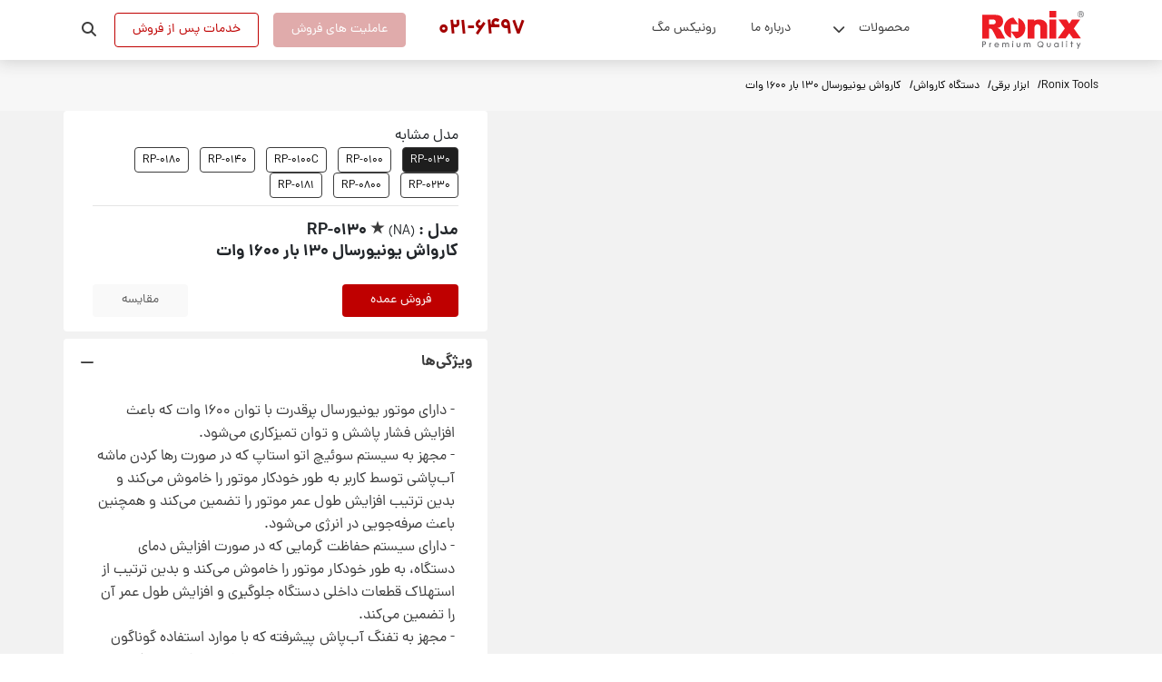

--- FILE ---
content_type: text/html; charset=utf-8
request_url: https://www.ronix.ir/product/130-1600/
body_size: 37672
content:

<!DOCTYPE html>
<html lang="fa" drctn="rtl" dir="rtl">
<head>
	<title>کارواش یونیورسال 130 بار 1600 وات-RP-0130 | Ronix Iran</title>
	<meta http-equiv="content-type" content="text/html;charset=utf-8" />
	<meta name="viewport" content="width=device-width, initial-scale=1">
	<link rel="stylesheet" href="/css/bootstrap.min.css?v=-xdjtZ-fV2QpS1r5-lJQg1rmCCgv5vLyITpZUqrPH78" />
	<link rel="stylesheet" href="/css/flatpickr.min.css?v=GzSkJVLJbxDk36qko2cnawOGiqz_Y8GsQv_jMTUrx1Q" />
	<link rel="stylesheet" href="/lib/fontawesome-free-6.3.0-web/css/allused.min.css?v=L8nKZ-wb-q5MfVC9kpM1xOTp_Fy2OMhTmIwoPSfOfYQ" />
	<link rel="stylesheet" href="/css/swiper-bundle.min.css?v=__dHVMtlpyDMmpN6cl0QMUItwToGQAUeaBncZjyf-y8" rel="stylesheet" />
	<link rel="apple-touch-icon" sizes="57x57" href="/img/media/static-images/fav.ico/apple-icon-57x57.png" />
	<link rel="apple-touch-icon" sizes="60x60" href="/img/media/static-images/fav.ico/apple-icon-60x60.png" />
	<link rel="apple-touch-icon" sizes="72x72" href="/img/media/static-images/fav.ico/apple-icon-72x72.png" />
	<link rel="apple-touch-icon" sizes="76x76" href="/img/media/static-images/fav.ico/apple-icon-76x76.png" />
	<link rel="apple-touch-icon" sizes="114x114" href="/img/media/static-images/fav.ico/apple-icon-114x114.png" />
	<link rel="apple-touch-icon" sizes="120x120" href="/img/media/static-images/fav.ico/apple-icon-120x120.png" />
	<link rel="apple-touch-icon" sizes="144x144" href="/img/media/static-images/fav.ico/apple-icon-144x144.png" />
	<link rel="apple-touch-icon" sizes="152x152" href="/img/media/static-images/fav.ico/apple-icon-152x152.png" />
	<link rel="apple-touch-icon" sizes="180x180" href="/img/media/static-images/fav.ico/apple-icon-180x180.png" />
	<link rel="icon" type="image/png" sizes="192x192" href="/img/media/static-images/fav.ico/android-icon-192x192.png" />
	<link rel="icon" type="image/png" sizes="32x32" href="/img/media/static-images/fav.ico/favicon-32x32.png" />
	<link rel="icon" type="image/png" sizes="96x96" href="/img/media/static-images/fav.ico/favicon-96x96.png" />
	<link rel="icon" type="image/png" sizes="16x16" href="/img/media/static-images/fav.ico/favicon-16x16.png" />
	<link rel="manifest" href="/img/media/static-images/fav.ico/manifest.json" />

		<link async rel="stylesheet" href="/css/_componentallfooter-rtl.min.css?v=-uYiQIcAWfsbS5I33a-gQEPcb5Dm-JRYXDuWTEXA_WQ" />
		<link async rel="stylesheet" href="/css/styles-ir-rtl.min.css?v=vr4lMxNQgX2OTiVATq9mFWMxzahkE-eY-4FuF-iOXjA" />

	
	<meta name="description" content="کارواش 130 بار مدل RP-0130 رونیکس مجهز به موتور یونیورسال 1600 وات و ایده‌آل برای مصارف خانگی و ‌صنعتی است." />

	

	
	<link rel="stylesheet" href="/css/video-js.min.css">
	<link rel="canonical" href=https://www.ronix.ir/product/130-1600/>

		<link rel="stylesheet" href="/css/components-rtl/styles-ir.min.css" />
		<link rel="stylesheet" href="/css/components/typo-3break.min.css" />
		<link rel="stylesheet" href="/css/components/button-3break.min.css" />
		<link rel="stylesheet" href="/css/components/tablist-3break.min.css" />
		<link rel="stylesheet" href="/css/components/label-3break.min.css" />
		<link rel="stylesheet" href="/css/components/input-3break.min.css" />
		<link rel="stylesheet" href="/css/components/accordion-3break.min.css" />
		<link rel="stylesheet" href="/css/styles-vogler.min.css" />

	<!-- Google Tag Manager -->
	<script defer>
		(function (w, d, s, l, i) {
		w[l] = w[l] || []; w[l].push({
		'gtm.start':
		new Date().getTime(), event: 'gtm.js'
		}); var f = d.getElementsByTagName(s)[0],
		j = d.createElement(s), dl = l != 'dataLayer' ? '&l=' + l : ''; j.async = true; j.src =
		'https://www.googletagmanager.com/gtm.js?id=' + i + dl; f.parentNode.insertBefore(j, f);
		})(window, document, 'script', 'dataLayer', 'GTM-K4Q6PF8');</script>
	<!-- End Google Tag Manager -->
	
	<script type="application/ld+json" defer>
        {
        "@context": "https://schema.org",
        "@type": "BreadcrumbList",
        "itemListElement": [{
        "@type": "ListItem",
        "position": 1,
        "name": "Home",
        "item": "https://www.ronix.ir/"
        },{
        "@type": "ListItem",
        "position": 2,
        "name": "ابزار برقی",
        "item": "https://www.ronix.ir/power-tools/"
        },{
        "@type": "ListItem",
        "position": 3,
        "name": "دستگاه کارواش",
        "item": "https://www.ronix.ir/power-tools/pressure-washers/"
        },{
        "@type": "ListItem",
        "position": 4,
        "name": "کارواش یونیورسال 130 بار 1600 وات",
        "item": "https://www.ronix.ir/product/130-1600/"
        }]}</script>

	
	<meta property="og:title" content="کارواش یونیورسال 130 بار 1600 وات-RP-0130" />
	<meta property="og:type" content="website" />
	<meta property="og:image" content="/img/media/static-pages/image-not-found-og.webp" />
	<meta property="og:image:alt" content="کارواش یونیورسال 130 بار 1600 وات" />
	<meta property="og:url" content=https://www.ronix.ir/product/130-1600/ />
	<meta property="og:description " content="کارواش 130 بار مدل RP-0130 رونیکس مجهز به موتور یونیورسال 1600 وات و ایده‌آل برای مصارف خانگی و ‌صنعتی است." />
	<meta property="og:local " content="fa" />


	<meta name="twitter:card" content="summary_large_image">
	<meta property="twitter:domain">
	<meta property="twitter:url" content=https://www.ronix.ir/product/130-1600/>
	<meta name="twitter:title" content="کارواش یونیورسال 130 بار 1600 وات-RP-0130">
	<meta name="twitter:description" content="کارواش 130 بار مدل RP-0130 رونیکس مجهز به موتور یونیورسال 1600 وات و ایده‌آل برای مصارف خانگی و ‌صنعتی است.">
	<meta name="twitter:image" content="https://www.ronix.ir/img/media/static-pages/image-not-found.webp">

</head>
<body class="bk-whiteB direction-ltr">

	<!-- Google Tag Manager (noscript) -->
	<noscript>
		<iframe src="https://www.googletagmanager.com/ns.html?id=GTM-K4Q6PF8"
				height="0" width="0" style="display:none;visibility:hidden"></iframe>
	</noscript>
	<!-- End Google Tag Manager (noscript) -->

	<div class="col-12 px-0">
				<link rel="stylesheet" href="/css-assets/owl.carousel.min.css" />
		<link rel="stylesheet" href="/css-assets/owl.theme.default.min.css" />
					<link rel="stylesheet" href="/css/components-rtl/_componenheaderwebsite-rtl.min.css" />
					<link rel="stylesheet" href="/css/components-rtl/_componentminibarproduct-productpage-rtl.min.css" />
					<link rel="stylesheet" href="/css/components-rtl/_componentbreadcrumb-productpage-rtl.min.css" />
					<link rel="stylesheet" href="/css/components-rtl/_componentproductgallery-rtl.min.css" />
					<link rel="stylesheet" href="/css/components-rtl/_componentdownloadproductresources-rtl.min.css" />
					<link rel="stylesheet" href="/css/components-rtl/_componentaccordion-rtl.min.css" />
					<link rel="stylesheet" href="/css/components-rtl/_componentproductslider4col-productpage-rtl.min.css" />
					<link rel="stylesheet" href="/css/components-rtl/_componentcommentandrate-rtl.min.css" />
					<link rel="stylesheet" href="/css/components-rtl/_componentfooter-rtl.min.css" />
					<link rel="stylesheet" href="/css/components-rtl/_componentaddress-rtl.min.css" />
			<link rel="stylesheet" href="/css/components-rtl/custom-rtl.min.css" />
<input type="hidden" value="4032" id="productId" />
<input type="hidden" value="1" id="languageId" />
<input type="hidden" value="" id="Sessionid" />
<input type="hidden" value="/" id="websiteapi" />
<input type="hidden" value="10.10.10.4" id="ipAddress" />







	

<div class="content-landing cf2f2f2">
                    <div id="5542" class=" CSTM-inside-pt-32 CSTM-inside-pr-0 CSTM-inside-pb-16 CSTM-inside-pl-0   br-tl-4 br-tr-4 br-bl-4 br-br-4 ">

                        <section class="componenHeaderWebsite new-navigation innerHeight-header performanceMenu c" style="top:px!important">
	<input type="hidden" id="componentId" value="5542" />
	<input type="hidden" id="defaultCulture" value=ir />  
	<input type="hidden" id="culture" value=ir />
	<div class="container px-0">
		<div class="row mx-0 header-website">
			<div class="col-12 search-section d-flex">
				<div class="container px-0">
					<div class="row mx-0 search-section-show">
						<div class="col-2 logo-header-top">
							<a name="irronix-product-detail-448780567" href="/">
								<svg width="112" height="42" viewBox="0 0 128 48" fill="none" xmlns="http://www.w3.org/2000/svg">
									<path fill-rule="evenodd" clip-rule="evenodd" d="M39.0002 38.1085H37.7886V39.3218H39.0002V38.1085ZM106.74 38.14H105.528V39.3533H106.74V38.14ZM77.1432 41.9777C77.128 41.1315 76.8361 40.3137 76.3124 39.6496C75.7887 38.9854 75.0619 38.5115 74.2435 38.3005C73.4251 38.0895 72.5602 38.153 71.7813 38.4813C71.0024 38.8096 70.3525 39.3846 69.9311 40.1182C69.5097 40.8518 69.3401 41.7035 69.4483 42.5428C69.5565 43.3821 69.9365 44.1628 70.5301 44.7652C71.1236 45.3675 71.8981 45.7584 72.7347 45.8779C73.5713 45.9974 74.424 45.8389 75.162 45.4267L75.2742 45.3638L75.7364 45.903H76.7753L75.9092 44.8919L76.0124 44.7886C76.3771 44.4182 76.6648 43.979 76.8589 43.4965C77.053 43.0141 77.1497 42.4978 77.1432 41.9777ZM75.2967 43.8988L75.1755 44.0381L74.471 43.2157H73.4321L74.554 44.5077L74.3543 44.5953C73.9993 44.7452 73.6177 44.8217 73.2324 44.82C72.6689 44.8339 72.114 44.679 71.6389 44.3751C71.1638 44.0713 70.7901 43.6324 70.5656 43.1145C70.3411 42.5967 70.2761 42.0236 70.3788 41.4685C70.4815 40.9134 70.7474 40.4017 71.1423 39.9989C71.5372 39.596 72.0432 39.3204 72.5955 39.2072C73.1477 39.0941 73.7212 39.1486 74.2423 39.3638C74.7635 39.579 75.2086 39.9451 75.5208 40.4151C75.8329 40.8852 75.9978 41.4379 75.9944 42.0024C75.9988 42.6983 75.7509 43.3721 75.2967 43.8988ZM4.71852 40.4835C4.71852 39.6252 4.3685 38.9376 3.72904 38.5467C3.30723 38.2973 2.80015 38.2074 1.79497 38.2074H0V45.7817H1.14429V42.7686H1.77253C2.86746 42.7686 3.34313 42.69 3.75821 42.4406C4.3528 42.0743 4.71852 41.3216 4.71852 40.4835ZM1.73214 41.7013H1.14654V39.2769H1.79497C2.88765 39.2769 3.56525 39.4791 3.56525 40.4925C3.56525 41.3418 3.0335 41.6901 1.73214 41.6901V41.7013ZM11.4474 41.3418V40.1757C10.1303 40.2094 9.79604 41.0924 9.79604 41.0924V40.1757H8.81329V45.775H9.91271V42.8675C9.91271 41.9125 10.606 41.416 11.4474 41.3418ZM17.0904 40.2483C17.4514 40.1015 17.8382 40.0287 18.2279 40.0341C19.9039 40.0341 21.1178 41.3059 21.1156 43.0585C21.1187 43.1878 21.1105 43.3171 21.0909 43.4449H16.4441C16.4441 43.4449 16.5922 44.9279 18.2795 44.9279C18.5383 44.9446 18.7973 44.9003 19.0358 44.7984C19.2743 44.6966 19.4856 44.54 19.6527 44.3414H20.9002C20.4357 45.4267 19.2914 45.9143 18.3132 45.9143C16.6169 45.9143 15.2707 44.629 15.2707 42.9933C15.2656 42.6031 15.3386 42.2158 15.4854 41.8543C15.6322 41.4928 15.8499 41.1644 16.1255 40.8886C16.4012 40.6127 16.7293 40.395 17.0904 40.2483ZM18.2481 41.0205C16.7067 41.0205 16.3925 42.5057 16.3925 42.5057L20.0902 42.5147L20.0431 42.317C19.8366 41.4811 19.2017 41.0205 18.2481 41.0205ZM31.5241 40.0341C31.1803 40.0116 30.8364 40.0783 30.5259 40.2279C30.2154 40.3775 29.9487 40.6049 29.7516 40.8879L29.6147 41.0722L29.4913 40.8767C29.1166 40.2858 28.6365 40.0341 27.8871 40.0341C26.5005 40.0341 26.1908 41.0093 26.1908 41.0093V40.1712H25.2081V45.7705H26.3075V43.0135C26.3075 41.8159 26.7832 40.9913 27.6201 41.0183C28.5176 41.052 28.9304 41.5306 28.9304 42.6832V45.7705H30.0321V43.0135C30.0321 41.6137 30.4359 41.0183 31.3783 41.0183C32.2444 41.0183 32.646 41.5463 32.646 42.6832V45.7705H33.7476V42.5057C33.7544 40.8453 33.0252 40.0341 31.5241 40.0341ZM37.8447 40.1712H38.9441V45.7705H37.8447V40.1712ZM58.5002 40.0341C58.1564 40.0114 57.8124 40.078 57.5019 40.2276C57.1913 40.3772 56.9246 40.6047 56.7277 40.8879L56.5909 41.0722L56.4674 40.8767C56.0927 40.2858 55.6126 40.0341 54.8632 40.0341C53.425 40.0341 53.1669 40.9621 53.1669 40.9621V40.1712H52.1864V45.7705H53.2859V43.0135C53.2859 41.8159 53.6987 41.0362 54.5984 41.0183C55.4982 41.0003 55.9088 41.5148 55.9088 42.6832V45.7705H57.0082V43.0135C57.0082 41.6137 57.4143 41.0183 58.3544 41.0183C59.2205 41.0183 59.6221 41.5463 59.6221 42.6832V45.7705H60.7238V42.5057C60.7305 40.8453 60.0013 40.0341 58.5002 40.0341ZM43.7848 45.0296C44.2584 45.5034 44.9003 45.7699 45.5697 45.7705C46.2388 45.7693 46.8802 45.5026 47.3533 45.0288C47.8264 44.555 48.0927 43.9127 48.0939 43.2427V40.1712H46.99V43.2427C46.9754 43.6104 46.8193 43.9582 46.5543 44.2132C46.2894 44.4683 45.9361 44.6107 45.5686 44.6107C45.2011 44.6107 44.8479 44.4683 44.5829 44.2132C44.318 43.9582 44.1618 43.6104 44.1472 43.2427V40.1712H43.0433V43.2427C43.0445 43.9131 43.3111 44.5557 43.7848 45.0296ZM93.2217 40.0341C94.8618 40.0341 95.3106 40.9891 95.3106 40.9891V40.1712H96.2955V45.775H95.3106V45.0784C95.3106 45.0784 94.716 45.9143 93.1902 45.9143C91.5568 45.9143 90.3721 44.7077 90.3721 42.9933C90.3721 41.2789 91.5815 40.0341 93.2217 40.0341ZM92.6497 44.8065C92.8862 44.8975 93.1391 44.9381 93.3922 44.9256C94.4961 44.9256 95.2679 44.1707 95.2679 43.0135C95.2679 41.8564 94.4669 41.0183 93.372 41.0183C92.2771 41.0183 91.4828 41.8609 91.4828 43.0248C91.4719 43.2783 91.5139 43.5313 91.6061 43.7676C91.6984 44.0039 91.8388 44.2184 92.0185 44.3972C92.1982 44.5761 92.4132 44.7155 92.6497 44.8065ZM101.483 38.1962H100.384V45.7705H101.483V38.1962ZM105.573 40.1712H106.673V45.7705H105.573V40.1712ZM113.2 38.1962H112.1V40.1734H110.774V41.1463H112.1V45.7705H113.2V41.1463H114.476V40.1734H113.2V38.1962ZM121.306 43.609L122.803 40.1734H123.965L120.689 47.7477H119.511L120.68 45.056L118.564 40.1734H119.837L121.306 43.609ZM85.169 43.2427C85.169 43.6199 85.0193 43.9817 84.753 44.2484C84.4866 44.5151 84.1254 44.665 83.7487 44.665C83.372 44.665 83.0108 44.5151 82.7444 44.2484C82.4781 43.9817 82.3284 43.6199 82.3284 43.2427V40.1712H81.2245V43.2427C81.2441 43.9004 81.5188 44.5245 81.9902 44.9828C82.4617 45.441 83.0928 45.6973 83.7498 45.6973C84.4068 45.6973 85.038 45.441 85.5095 44.9828C85.9809 44.5245 86.2555 43.9004 86.2751 43.2427V40.1712H85.169V43.2427Z" fill="#6A6B6E" />
									<path d="M128 4.0847C127.986 3.00594 127.56 1.97549 126.814 1.21262C126.068 0.449744 125.06 0.0146791 124.005 0H123.892C122.833 0.0253375 121.825 0.473389 121.085 1.24836C120.344 2.02334 119.93 3.06373 119.93 4.14711C119.93 5.23049 120.344 6.27089 121.085 7.04586C121.825 7.82083 122.833 8.26888 123.892 8.29422H124.005C125.059 8.27726 126.066 7.84146 126.812 7.07908C127.557 6.31669 127.983 5.28756 128 4.20952V4.09378V4.0847ZM127.334 4.20271C127.324 5.04219 127.015 5.84903 126.464 6.47199L125.721 5.28515C125.571 5.04498 125.393 4.8247 125.19 4.62933C125.117 4.5647 125.037 4.50768 124.953 4.45914C125.28 4.40974 125.584 4.25747 125.823 4.02344C126.05 3.77901 126.174 3.45281 126.167 3.11572C126.169 2.84756 126.097 2.58416 125.96 2.35551C125.834 2.13511 125.638 1.9648 125.406 1.87216C125.088 1.76983 124.755 1.72453 124.422 1.73827H122.27V6.68984H123.009V4.5431H123.674C123.787 4.54041 123.899 4.54724 124.01 4.56352C124.105 4.58882 124.196 4.63024 124.278 4.68606C124.395 4.77236 124.496 4.87735 124.58 4.99696C124.739 5.20905 124.887 5.42946 125.024 5.65732L125.667 6.68984H126.244C125.764 7.1477 125.164 7.45337 124.517 7.56989C123.87 7.68642 123.204 7.6088 122.599 7.34643C121.994 7.08406 121.477 6.64818 121.109 6.09148C120.741 5.53478 120.539 4.88112 120.527 4.20952V4.10286C120.527 3.18143 120.885 2.29773 121.523 1.64618C122.16 0.994629 123.024 0.628592 123.925 0.628592C124.826 0.628592 125.691 0.994629 126.328 1.64618C126.965 2.29773 127.323 3.18143 127.323 4.10286V4.21859L127.334 4.20271ZM125.288 3.52192C125.207 3.64702 125.088 3.74058 124.948 3.78743C124.738 3.85331 124.518 3.88246 124.298 3.87366H123.015V2.38274H124.458C124.718 2.35776 124.977 2.43037 125.188 2.58698C125.261 2.65145 125.319 2.73181 125.357 2.82215C125.395 2.91248 125.414 3.01048 125.41 3.10892C125.414 3.25158 125.376 3.39211 125.301 3.51285L125.288 3.52192Z" fill="#6A6B6E" />
									<path d="M115.269 22.1288L121.696 13.0578L123.325 10.7667H112.924L109.553 16.1572L106.18 10.76H105.367H98.7462H95.912L97.5447 13.0578L101.857 19.143L103.968 22.1221L95.0474 34.5218H97.8007H104.956L109.56 28.1739L114.164 34.5218H124.189L115.269 22.1288Z" fill="#ED1C24" />
									<path d="M81.8074 20.3281C82.1705 13.0776 75.3728 9.74059 69.0683 11.0324C67.8223 11.2287 66.6321 11.6873 65.5764 12.3779L65.5562 10.8081H57.1628V34.746H65.8498V20.5389C65.8498 20.0609 65.9439 19.5876 66.1267 19.146C66.3095 18.7044 66.5775 18.3032 66.9152 17.9652C67.253 17.6272 67.654 17.3591 68.0953 17.1762C68.5367 16.9932 69.0097 16.8991 69.4874 16.8991C69.965 16.8991 70.4381 16.9932 70.8794 17.1762C71.3207 17.3591 71.7217 17.6272 72.0595 17.9652C72.3973 18.3032 72.6652 18.7044 72.848 19.146C73.0308 19.5876 73.1249 20.0609 73.1249 20.5389V34.746H81.8096V20.3281H81.8074Z" fill="#ED1C24" />
									<path d="M28.6935 34.746L23.9116 25.5329C22.0101 21.9131 19.0873 21.5793 19.0873 21.5793C20.2186 21.3587 21.3088 20.9627 22.3184 20.4055C23.5134 19.6924 24.5119 18.6914 25.2233 17.4935C25.9205 16.2929 26.2735 14.8683 26.2735 13.2084C26.2735 11.3134 25.8155 9.70433 24.8993 8.38124C24.0237 7.09441 22.7428 6.13924 21.2615 5.66861C19.7614 5.17581 17.5902 4.93015 14.7479 4.93165H0V34.746H8.66101V22.2692H9.47438C10.2774 22.2589 11.0638 22.4992 11.7245 22.9569C11.9196 23.1067 12.0973 23.278 12.2541 23.4676C12.4319 23.6811 12.5961 23.9055 12.7457 24.1396C12.8061 24.2225 12.8575 24.3121 12.9111 24.3972C13.0697 24.6772 13.2485 24.955 13.387 25.2439L18.303 34.7348L28.6935 34.746ZM17.0315 13.8715C17.0315 14.6753 16.713 15.4461 16.146 16.0145C15.5791 16.5829 14.8101 16.9022 14.0082 16.9022H8.65654V10.8408H14.0082C14.8101 10.8408 15.5791 11.1601 16.146 11.7284C16.713 12.2968 17.0315 13.0677 17.0315 13.8715Z" fill="#ED1C24" />
									<path fill-rule="evenodd" clip-rule="evenodd" d="M45.3453 16.9761H36.2429V26.0641V34.0768C35.961 34.0768 27.3485 30.8713 27.3485 21.5179C27.3501 18.2612 28.5475 15.1179 30.7146 12.6816C32.8817 10.2452 35.8685 8.68451 39.1108 8.29419L45.3453 16.9761ZM36.2429 26.0641L42.4775 34.746C45.7218 34.3587 48.7112 32.7991 50.8803 30.3623C53.0494 27.9256 54.2478 24.7806 54.2487 21.5223C54.2487 12.1689 45.6362 8.9634 45.3543 8.9634V26.0641H45.3453H36.2429Z" fill="#ED1C24" />
									<path fill-rule="evenodd" clip-rule="evenodd" d="M84.5114 0H93.2539V8.1787H84.5114V0ZM84.5114 10.8721H93.2539V34.7461H84.5114V10.8721Z" fill="#ED1C24" />
								</svg>
							</a>
						</div>
						<div class="col-10 parent-input-search-web">
							<div class="input-search-web">
								<input type="text" class="input-search-web-1 custom-border-radius" data-culture="ir" name="ronixSearchInput" id="ronixSearchInput-web" placeholder="برای جستجو حداقل 3 کاراکتر وارد نمایید و دکمه Enter را بزنید ..." />
								<svg b-yynbvp0gig="" width="16" height="16" class=" px-0 cursor-pointer close-search-1" viewBox="0 0 16 16" fill="none" xmlns="http://www.w3.org/2000/svg">
									<path b-yynbvp0gig="" d="M2.07107 0.928932L0.656855 2.34315L6.59655 8.28284L0.939697 13.9397L2.35391 15.3539L8.01077 9.69706L13.3848 15.0711L14.799 13.6569L9.42498 8.28284L15.0818 2.62599L13.6676 1.21178L8.01077 6.86863L2.07107 0.928932Z" fill="currentColor"></path>
								</svg>

							</div>
						</div>
					</div>

				</div>

			</div>
			<div class="d-flex px-0 justify-content-between">
				<div class="px-0 d-flex align-items-center">
					<div class="logo-header-top">
						<a name="irronix-product-detail-448780568" href="/">
							<svg width="112" height="42" viewBox="0 0 128 48" fill="none" xmlns="http://www.w3.org/2000/svg">
								<path fill-rule="evenodd" clip-rule="evenodd" d="M39.0002 38.1085H37.7886V39.3218H39.0002V38.1085ZM106.74 38.14H105.528V39.3533H106.74V38.14ZM77.1432 41.9777C77.128 41.1315 76.8361 40.3137 76.3124 39.6496C75.7887 38.9854 75.0619 38.5115 74.2435 38.3005C73.4251 38.0895 72.5602 38.153 71.7813 38.4813C71.0024 38.8096 70.3525 39.3846 69.9311 40.1182C69.5097 40.8518 69.3401 41.7035 69.4483 42.5428C69.5565 43.3821 69.9365 44.1628 70.5301 44.7652C71.1236 45.3675 71.8981 45.7584 72.7347 45.8779C73.5713 45.9974 74.424 45.8389 75.162 45.4267L75.2742 45.3638L75.7364 45.903H76.7753L75.9092 44.8919L76.0124 44.7886C76.3771 44.4182 76.6648 43.979 76.8589 43.4965C77.053 43.0141 77.1497 42.4978 77.1432 41.9777ZM75.2967 43.8988L75.1755 44.0381L74.471 43.2157H73.4321L74.554 44.5077L74.3543 44.5953C73.9993 44.7452 73.6177 44.8217 73.2324 44.82C72.6689 44.8339 72.114 44.679 71.6389 44.3751C71.1638 44.0713 70.7901 43.6324 70.5656 43.1145C70.3411 42.5967 70.2761 42.0236 70.3788 41.4685C70.4815 40.9134 70.7474 40.4017 71.1423 39.9989C71.5372 39.596 72.0432 39.3204 72.5955 39.2072C73.1477 39.0941 73.7212 39.1486 74.2423 39.3638C74.7635 39.579 75.2086 39.9451 75.5208 40.4151C75.8329 40.8852 75.9978 41.4379 75.9944 42.0024C75.9988 42.6983 75.7509 43.3721 75.2967 43.8988ZM4.71852 40.4835C4.71852 39.6252 4.3685 38.9376 3.72904 38.5467C3.30723 38.2973 2.80015 38.2074 1.79497 38.2074H0V45.7817H1.14429V42.7686H1.77253C2.86746 42.7686 3.34313 42.69 3.75821 42.4406C4.3528 42.0743 4.71852 41.3216 4.71852 40.4835ZM1.73214 41.7013H1.14654V39.2769H1.79497C2.88765 39.2769 3.56525 39.4791 3.56525 40.4925C3.56525 41.3418 3.0335 41.6901 1.73214 41.6901V41.7013ZM11.4474 41.3418V40.1757C10.1303 40.2094 9.79604 41.0924 9.79604 41.0924V40.1757H8.81329V45.775H9.91271V42.8675C9.91271 41.9125 10.606 41.416 11.4474 41.3418ZM17.0904 40.2483C17.4514 40.1015 17.8382 40.0287 18.2279 40.0341C19.9039 40.0341 21.1178 41.3059 21.1156 43.0585C21.1187 43.1878 21.1105 43.3171 21.0909 43.4449H16.4441C16.4441 43.4449 16.5922 44.9279 18.2795 44.9279C18.5383 44.9446 18.7973 44.9003 19.0358 44.7984C19.2743 44.6966 19.4856 44.54 19.6527 44.3414H20.9002C20.4357 45.4267 19.2914 45.9143 18.3132 45.9143C16.6169 45.9143 15.2707 44.629 15.2707 42.9933C15.2656 42.6031 15.3386 42.2158 15.4854 41.8543C15.6322 41.4928 15.8499 41.1644 16.1255 40.8886C16.4012 40.6127 16.7293 40.395 17.0904 40.2483ZM18.2481 41.0205C16.7067 41.0205 16.3925 42.5057 16.3925 42.5057L20.0902 42.5147L20.0431 42.317C19.8366 41.4811 19.2017 41.0205 18.2481 41.0205ZM31.5241 40.0341C31.1803 40.0116 30.8364 40.0783 30.5259 40.2279C30.2154 40.3775 29.9487 40.6049 29.7516 40.8879L29.6147 41.0722L29.4913 40.8767C29.1166 40.2858 28.6365 40.0341 27.8871 40.0341C26.5005 40.0341 26.1908 41.0093 26.1908 41.0093V40.1712H25.2081V45.7705H26.3075V43.0135C26.3075 41.8159 26.7832 40.9913 27.6201 41.0183C28.5176 41.052 28.9304 41.5306 28.9304 42.6832V45.7705H30.0321V43.0135C30.0321 41.6137 30.4359 41.0183 31.3783 41.0183C32.2444 41.0183 32.646 41.5463 32.646 42.6832V45.7705H33.7476V42.5057C33.7544 40.8453 33.0252 40.0341 31.5241 40.0341ZM37.8447 40.1712H38.9441V45.7705H37.8447V40.1712ZM58.5002 40.0341C58.1564 40.0114 57.8124 40.078 57.5019 40.2276C57.1913 40.3772 56.9246 40.6047 56.7277 40.8879L56.5909 41.0722L56.4674 40.8767C56.0927 40.2858 55.6126 40.0341 54.8632 40.0341C53.425 40.0341 53.1669 40.9621 53.1669 40.9621V40.1712H52.1864V45.7705H53.2859V43.0135C53.2859 41.8159 53.6987 41.0362 54.5984 41.0183C55.4982 41.0003 55.9088 41.5148 55.9088 42.6832V45.7705H57.0082V43.0135C57.0082 41.6137 57.4143 41.0183 58.3544 41.0183C59.2205 41.0183 59.6221 41.5463 59.6221 42.6832V45.7705H60.7238V42.5057C60.7305 40.8453 60.0013 40.0341 58.5002 40.0341ZM43.7848 45.0296C44.2584 45.5034 44.9003 45.7699 45.5697 45.7705C46.2388 45.7693 46.8802 45.5026 47.3533 45.0288C47.8264 44.555 48.0927 43.9127 48.0939 43.2427V40.1712H46.99V43.2427C46.9754 43.6104 46.8193 43.9582 46.5543 44.2132C46.2894 44.4683 45.9361 44.6107 45.5686 44.6107C45.2011 44.6107 44.8479 44.4683 44.5829 44.2132C44.318 43.9582 44.1618 43.6104 44.1472 43.2427V40.1712H43.0433V43.2427C43.0445 43.9131 43.3111 44.5557 43.7848 45.0296ZM93.2217 40.0341C94.8618 40.0341 95.3106 40.9891 95.3106 40.9891V40.1712H96.2955V45.775H95.3106V45.0784C95.3106 45.0784 94.716 45.9143 93.1902 45.9143C91.5568 45.9143 90.3721 44.7077 90.3721 42.9933C90.3721 41.2789 91.5815 40.0341 93.2217 40.0341ZM92.6497 44.8065C92.8862 44.8975 93.1391 44.9381 93.3922 44.9256C94.4961 44.9256 95.2679 44.1707 95.2679 43.0135C95.2679 41.8564 94.4669 41.0183 93.372 41.0183C92.2771 41.0183 91.4828 41.8609 91.4828 43.0248C91.4719 43.2783 91.5139 43.5313 91.6061 43.7676C91.6984 44.0039 91.8388 44.2184 92.0185 44.3972C92.1982 44.5761 92.4132 44.7155 92.6497 44.8065ZM101.483 38.1962H100.384V45.7705H101.483V38.1962ZM105.573 40.1712H106.673V45.7705H105.573V40.1712ZM113.2 38.1962H112.1V40.1734H110.774V41.1463H112.1V45.7705H113.2V41.1463H114.476V40.1734H113.2V38.1962ZM121.306 43.609L122.803 40.1734H123.965L120.689 47.7477H119.511L120.68 45.056L118.564 40.1734H119.837L121.306 43.609ZM85.169 43.2427C85.169 43.6199 85.0193 43.9817 84.753 44.2484C84.4866 44.5151 84.1254 44.665 83.7487 44.665C83.372 44.665 83.0108 44.5151 82.7444 44.2484C82.4781 43.9817 82.3284 43.6199 82.3284 43.2427V40.1712H81.2245V43.2427C81.2441 43.9004 81.5188 44.5245 81.9902 44.9828C82.4617 45.441 83.0928 45.6973 83.7498 45.6973C84.4068 45.6973 85.038 45.441 85.5095 44.9828C85.9809 44.5245 86.2555 43.9004 86.2751 43.2427V40.1712H85.169V43.2427Z" fill="#6A6B6E" />
								<path d="M128 4.0847C127.986 3.00594 127.56 1.97549 126.814 1.21262C126.068 0.449744 125.06 0.0146791 124.005 0H123.892C122.833 0.0253375 121.825 0.473389 121.085 1.24836C120.344 2.02334 119.93 3.06373 119.93 4.14711C119.93 5.23049 120.344 6.27089 121.085 7.04586C121.825 7.82083 122.833 8.26888 123.892 8.29422H124.005C125.059 8.27726 126.066 7.84146 126.812 7.07908C127.557 6.31669 127.983 5.28756 128 4.20952V4.09378V4.0847ZM127.334 4.20271C127.324 5.04219 127.015 5.84903 126.464 6.47199L125.721 5.28515C125.571 5.04498 125.393 4.8247 125.19 4.62933C125.117 4.5647 125.037 4.50768 124.953 4.45914C125.28 4.40974 125.584 4.25747 125.823 4.02344C126.05 3.77901 126.174 3.45281 126.167 3.11572C126.169 2.84756 126.097 2.58416 125.96 2.35551C125.834 2.13511 125.638 1.9648 125.406 1.87216C125.088 1.76983 124.755 1.72453 124.422 1.73827H122.27V6.68984H123.009V4.5431H123.674C123.787 4.54041 123.899 4.54724 124.01 4.56352C124.105 4.58882 124.196 4.63024 124.278 4.68606C124.395 4.77236 124.496 4.87735 124.58 4.99696C124.739 5.20905 124.887 5.42946 125.024 5.65732L125.667 6.68984H126.244C125.764 7.1477 125.164 7.45337 124.517 7.56989C123.87 7.68642 123.204 7.6088 122.599 7.34643C121.994 7.08406 121.477 6.64818 121.109 6.09148C120.741 5.53478 120.539 4.88112 120.527 4.20952V4.10286C120.527 3.18143 120.885 2.29773 121.523 1.64618C122.16 0.994629 123.024 0.628592 123.925 0.628592C124.826 0.628592 125.691 0.994629 126.328 1.64618C126.965 2.29773 127.323 3.18143 127.323 4.10286V4.21859L127.334 4.20271ZM125.288 3.52192C125.207 3.64702 125.088 3.74058 124.948 3.78743C124.738 3.85331 124.518 3.88246 124.298 3.87366H123.015V2.38274H124.458C124.718 2.35776 124.977 2.43037 125.188 2.58698C125.261 2.65145 125.319 2.73181 125.357 2.82215C125.395 2.91248 125.414 3.01048 125.41 3.10892C125.414 3.25158 125.376 3.39211 125.301 3.51285L125.288 3.52192Z" fill="#6A6B6E" />
								<path d="M115.269 22.1288L121.696 13.0578L123.325 10.7667H112.924L109.553 16.1572L106.18 10.76H105.367H98.7462H95.912L97.5447 13.0578L101.857 19.143L103.968 22.1221L95.0474 34.5218H97.8007H104.956L109.56 28.1739L114.164 34.5218H124.189L115.269 22.1288Z" fill="#ED1C24" />
								<path d="M81.8074 20.3281C82.1705 13.0776 75.3728 9.74059 69.0683 11.0324C67.8223 11.2287 66.6321 11.6873 65.5764 12.3779L65.5562 10.8081H57.1628V34.746H65.8498V20.5389C65.8498 20.0609 65.9439 19.5876 66.1267 19.146C66.3095 18.7044 66.5775 18.3032 66.9152 17.9652C67.253 17.6272 67.654 17.3591 68.0953 17.1762C68.5367 16.9932 69.0097 16.8991 69.4874 16.8991C69.965 16.8991 70.4381 16.9932 70.8794 17.1762C71.3207 17.3591 71.7217 17.6272 72.0595 17.9652C72.3973 18.3032 72.6652 18.7044 72.848 19.146C73.0308 19.5876 73.1249 20.0609 73.1249 20.5389V34.746H81.8096V20.3281H81.8074Z" fill="#ED1C24" />
								<path d="M28.6935 34.746L23.9116 25.5329C22.0101 21.9131 19.0873 21.5793 19.0873 21.5793C20.2186 21.3587 21.3088 20.9627 22.3184 20.4055C23.5134 19.6924 24.5119 18.6914 25.2233 17.4935C25.9205 16.2929 26.2735 14.8683 26.2735 13.2084C26.2735 11.3134 25.8155 9.70433 24.8993 8.38124C24.0237 7.09441 22.7428 6.13924 21.2615 5.66861C19.7614 5.17581 17.5902 4.93015 14.7479 4.93165H0V34.746H8.66101V22.2692H9.47438C10.2774 22.2589 11.0638 22.4992 11.7245 22.9569C11.9196 23.1067 12.0973 23.278 12.2541 23.4676C12.4319 23.6811 12.5961 23.9055 12.7457 24.1396C12.8061 24.2225 12.8575 24.3121 12.9111 24.3972C13.0697 24.6772 13.2485 24.955 13.387 25.2439L18.303 34.7348L28.6935 34.746ZM17.0315 13.8715C17.0315 14.6753 16.713 15.4461 16.146 16.0145C15.5791 16.5829 14.8101 16.9022 14.0082 16.9022H8.65654V10.8408H14.0082C14.8101 10.8408 15.5791 11.1601 16.146 11.7284C16.713 12.2968 17.0315 13.0677 17.0315 13.8715Z" fill="#ED1C24" />
								<path fill-rule="evenodd" clip-rule="evenodd" d="M45.3453 16.9761H36.2429V26.0641V34.0768C35.961 34.0768 27.3485 30.8713 27.3485 21.5179C27.3501 18.2612 28.5475 15.1179 30.7146 12.6816C32.8817 10.2452 35.8685 8.68451 39.1108 8.29419L45.3453 16.9761ZM36.2429 26.0641L42.4775 34.746C45.7218 34.3587 48.7112 32.7991 50.8803 30.3623C53.0494 27.9256 54.2478 24.7806 54.2487 21.5223C54.2487 12.1689 45.6362 8.9634 45.3543 8.9634V26.0641H45.3453H36.2429Z" fill="#ED1C24" />
								<path fill-rule="evenodd" clip-rule="evenodd" d="M84.5114 0H93.2539V8.1787H84.5114V0ZM84.5114 10.8721H93.2539V34.7461H84.5114V10.8721Z" fill="#ED1C24" />
							</svg>
						</a>
					</div>
				</div>
				<div class="px-0 item-menu-btn">
					<div class="menu-btn-to d-flex">
						<div class="d-flex menu-website">
							<div class="search-category">
								<input type="text" class="" placeholder ="Search on Ronixtools.com" />
								<svg id="search-icon-web" width="20" class="" height="20" viewBox="0 0 20 20" fill="none" xmlns="http://www.w3.org/2000/svg">
									<path d="M14.692 12.9261H13.766L13.4377 12.6098C14.7249 11.1113 15.3811 9.17264 15.2685 7.20089C15.1559 5.22915 14.2833 3.37769 12.8339 2.03526C11.3845 0.692833 9.47103 -0.0361479 7.49527 0.00138028C5.51952 0.0389085 3.63516 0.840026 2.23784 2.23653C0.840519 3.63303 0.0389313 5.51629 0.00138109 7.49088C-0.0361691 9.46548 0.693239 11.3778 2.03646 12.8264C3.37967 14.2749 5.23222 15.147 7.20511 15.2596C9.17801 15.3721 11.1178 14.7163 12.6172 13.4299L12.9337 13.7579V14.6834L17.9156 19.6624C18.1493 19.8833 18.4601 20.0044 18.7817 19.9999C19.1034 19.9954 19.4106 19.8657 19.6381 19.6383C19.8656 19.411 19.9954 19.1039 19.9999 18.7825C20.0044 18.461 19.8832 18.1504 19.6622 17.9168L14.692 12.9261ZM7.65876 12.9261C6.61548 12.9261 5.59562 12.6169 4.72816 12.0377C3.8607 11.4584 3.1846 10.635 2.78535 9.67172C2.3861 8.70842 2.28164 7.64843 2.48518 6.62579C2.68871 5.60315 3.1911 4.6638 3.92881 3.92651C4.66653 3.18923 5.60643 2.68714 6.62967 2.48372C7.65291 2.28031 8.71352 2.38471 9.67739 2.78372C10.6413 3.18273 11.4651 3.85844 12.0447 4.72539C12.6243 5.59234 12.9337 6.6116 12.9337 7.65427C12.9346 8.34684 12.7988 9.03279 12.5341 9.67282C12.2693 10.3128 11.8808 10.8944 11.3908 11.3841C10.9008 11.8738 10.3189 12.2621 9.67849 12.5267C9.03808 12.7913 8.35174 12.927 7.65876 12.9261Z" fill="#5E5E5E"></path>
								</svg>
								<svg b-yynbvp0gig="" width="16" height="16" class=" px-0 cursor-pointer close-search-1 mt-2" viewBox="0 0 16 16" fill="none" xmlns="http://www.w3.org/2000/svg">
									<path b-yynbvp0gig="" d="M2.07107 0.928932L0.656855 2.34315L6.59655 8.28284L0.939697 13.9397L2.35391 15.3539L8.01077 9.69706L13.3848 15.0711L14.799 13.6569L9.42498 8.28284L15.0818 2.62599L13.6676 1.21178L8.01077 6.86863L2.07107 0.928932Z" fill="currentColor"></path>
								</svg>
							</div>
							<div class="bg-popular-search">
								<div class="container">
									<div class="popular-search">
										<p>جستجوهای محبوب</p>
												<a name="irronix-product-detail-448780569" href="/search/?term=&#x6A9;&#x627;&#x631;&#x648;&#x627;&#x634;" class="m-0 border-0 py-2"><span>کارواش</span></a>
												<a name="irronix-product-detail-448780570" href="/search/?term=8905" class="m-0 border-0 py-2"><span>8905</span></a>
												<a name="irronix-product-detail-448780571" href="/search/?term=8012" class="m-0 border-0 py-2"><span>8012</span></a>
												<a name="irronix-product-detail-448780572" href="/search/?term=2250" class="m-0 border-0 py-2"><span>2250</span></a>
												<a name="irronix-product-detail-448780573" href="/search/?term=2214" class="m-0 border-0 py-2"><span>2214</span></a>
									</div>
								</div>
							</div>

							<div><p class="m-0 product-button">محصولات<i class="fa-solid fa-chevron-down"></i></p></div>
								<div><a name="irronix-product-detail-448780574" href="/about-us/">درباره ما</a></div>


									<div><a name="irronix-product-detail-448780575" href="/mag/">رونیکس مگ</a></div>
						</div>

						<div class="contact-button header-btn">
								<a name="irronix-product-detail-448780576" class="performanceBtn button2 custom-border-radius new_phone  cffffff ta30000 bffffff"
								   href="tel:0216497">
									021-6497
								</a>
								<a name="irronix-product-detail-448780577" class="performanceBtn button2 custom-border-radius d-block new_btn ca30000 tffffff ba30000"
								  href="/sale-agents/">
									 عاملیت های فروش
						     	</a>
							
		                    <a name = "irronix-product-detail-448780578" class="performanceBtn button2 custom-border-radius d-block cffffff tbf0000 bbf0000"
														href="/services/">
								خدمات پس از فروش
							</a>
						</div>
					</div>
				</div>
                               
				<div class="btn-website-menu px-0">
						<a name="irronix-product-detail-448780579" class="performanceBtn button2 custom-border-radius new_phone_mobile cffffff ta30000 bffffff"
						   href="tel:0216497">
							021-6497
						</a>
					<div class="d-flex text-right justify-content-end px-0 ">
							<div class="d-none d-lg-inline-block cursor-pointer search-icon-website pe-3" id="search-icon-web">
								<i class="fas fa-search"></i>
							</div>
						
					</div>
					<div class="humburger d-block d-lg-none" id="show-nav-web">
						<span class="mx-auto line-0"></span>
						<p class=" d-flex justify-content-center">
							<span class="line-1"></span>
							<span class="line-2"></span>
						</p>
						<span class="mx-auto line-3"></span>
					</div>
				</div>
			</div>
		</div>
		<div class="sub-menu-product">
			<div class="container px-0">
				<div class="back-to-menu">
					<p class="back-to-prev-section">
						<i class="fa-solid fa-chevron-left"></i>
						<span>منو</span>
					</p>
				</div>
				<ul class="nav nav-pills" id="pills-tab" role="tablist">
					<li class="nav-item" role="presentation">
						<button class="nav-link performanceTab  active" id="pills-home-tab" data-bs-toggle="pill" data-bs-target="#pills-home" type="button" role="tab" aria-controls="pills-home" aria-selected="true">دسته‌بندی محصولات <i class="fa-solid fa-chevron-right"></i></button>
					</li>

					<li class="nav-item" role="presentation">
						<button class="nav-link performanceTab" id="pills-contact-tab" data-bs-toggle="pill" data-bs-target="#pills-contact" type="button" role="tab" aria-controls="pills-contact" aria-selected="false">سری محصولات<i class="fa-solid fa-chevron-right"></i></button>
					</li>

				</ul>
				<div class="tab-content" id="pills-tabContent">
					<div class="tab-pane active" id="pills-home" role="tabpanel" aria-labelledby="pills-home-tab">

						<div class="tab-category">

							<div class="product-name-menu">
								<p class="back-to-prev-section">
									<i class="fa-solid fa-chevron-left"></i>
									<span></span>
								</p>
								<p class="m-0 title-tap">
									دسته‌بندی محصولات
								</p>
										<div class="product-name-menu-a">
											<a name="irronix-product-detail-448780580" href="/power-tools/" data-category="3649">
													<img src="/img/media/categories/menu-icons/638667339712893712.svg" 
													alt="ابزار برقی" loading="lazy" width="24" height="24">
												<span>ابزار برقی</span>
											</a>
												<i class="fa-solid"></i>
										</div>
										<div class="product-name-menu-a">
											<a name="irronix-product-detail-448780581" href="/cordless-tools/" data-category="3693">
													<img src="/img/media/categories/menu-icons/638667352046299310.svg" 
													alt="ابزار شارژی" loading="lazy" width="24" height="24">
												<span>ابزار شارژی</span>
											</a>
												<i class="fa-solid"></i>
										</div>
										<div class="product-name-menu-a">
											<a name="irronix-product-detail-448780582" href="/hand-tools/" data-category="3712">
													<img src="/img/media/categories/menu-icons/638667352209077907.svg" 
													alt="ابزار دستی" loading="lazy" width="24" height="24">
												<span>ابزار دستی</span>
											</a>
												<i class="fa-solid"></i>
										</div>
										<div class="product-name-menu-a">
											<a name="irronix-product-detail-448780583" href="/pneumatic-tools/" data-category="3751">
													<img src="/img/media/categories/menu-icons/638667352519734771.svg" 
													alt="ابزار بادی" loading="lazy" width="24" height="24">
												<span>ابزار بادی</span>
											</a>
												<i class="fa-solid"></i>
										</div>
										<div class="product-name-menu-a">
											<a name="irronix-product-detail-448780584" href="/gas-powered-tools/" data-category="3767">
													<img src="/img/media/categories/menu-icons/638667352785264993.svg" 
													alt="ابزار بنزینی" loading="lazy" width="24" height="24">
												<span>ابزار بنزینی</span>
											</a>
												<i class="fa-solid"></i>
										</div>
										<div class="product-name-menu-a">
											<a name="irronix-product-detail-448780585" href="/work-lights/" data-category="3771">
													<img src="/img/media/categories/menu-icons/638667352929111277.svg" 
													alt="ابزارآلات روشنایی" loading="lazy" width="24" height="24">
												<span>ابزارآلات روشنایی</span>
											</a>
												<i class="fa-solid"></i>
										</div>
										<div class="product-name-menu-a">
											<a name="irronix-product-detail-448780586" href="/measuring-tools/" data-category="3775">
													<img src="/img/media/categories/menu-icons/638667353185573358.svg" 
													alt="ابزارآلات دقیق و اندازه گیری" loading="lazy" width="24" height="24">
												<span>ابزارآلات دقیق و اندازه گیری</span>
											</a>
												<i class="fa-solid"></i>
										</div>
										<div class="product-name-menu-a">
											<a name="irronix-product-detail-448780587" href="/safety-equipment/" data-category="3781">
													<img src="/img/media/categories/menu-icons/638667353355052180.svg" 
													alt="تجهیزات ایمنی" loading="lazy" width="24" height="24">
												<span>تجهیزات ایمنی</span>
											</a>
												<i class="fa-solid"></i>
										</div>
										<div class="product-name-menu-a">
											<a name="irronix-product-detail-448780588" href="/tool-accessories/" data-category="3787">
													<img src="/img/media/categories/menu-icons/638667354374802195.svg" 
													alt="متعلقات ابزار" loading="lazy" width="24" height="24">
												<span>متعلقات ابزار</span>
											</a>
												<i class="fa-solid"></i>
										</div>
										<div class="product-name-menu-a">
											<a name="irronix-product-detail-448780589" href="/lifting-equipment/" data-category="3802">
													<img src="/img/media/categories/menu-icons/638667354624460031.svg" 
													alt="ابزارآلات جابجایی" loading="lazy" width="24" height="24">
												<span>ابزارآلات جابجایی</span>
											</a>
												<i class="fa-solid"></i>
										</div>
										<div class="product-name-menu-a">
											<a name="irronix-product-detail-448780590" href="/tools-storage/" data-category="3810">
													<img src="/img/media/categories/menu-icons/638667354932161536.svg" 
													alt="جعبه و کیف ابزار" loading="lazy" width="24" height="24">
												<span>جعبه و کیف ابزار</span>
											</a>
												<i class="fa-solid"></i>
										</div>
										<div class="product-name-menu-a">
											<a name="irronix-product-detail-448780591" href="/welding-tools/" data-category="3815">
													<img src="/img/media/categories/menu-icons/638667355027150159.svg" 
													alt="ابزار جوش و برش" loading="lazy" width="24" height="24">
												<span>ابزار جوش و برش</span>
											</a>
												<i class="fa-solid"></i>
										</div>
										<div class="product-name-menu-a">
											<a name="irronix-product-detail-448780592" href="/car-tools/" data-category="4477">
													<img src="/img/media/static-pages/image-not-found.webp" 
													alt="ابزار خودرو" loading="lazy" width="24" height="24">
												<span>ابزار خودرو</span>
											</a>
												<i class="fa-solid"></i>
										</div>
							</div>
									<div class="row product-name-submenu" data-category="3649">
										<p class="back-to-prev-section-products">
											<i class="fa-solid fa-chevron-left"></i>
											<span>دسته‌بندی محصولات</span>
										</p>

										<div class="row mx-0 p-0 grid-product-name-submenu">
													<div class="col-lg-3 mb-2 submenu-product-parent">
														<div class="submenu-product">
															<a name="irronix-product-detail-448780593" class="link-menu" href="/power-tools/electric-drills/">دریل ها</a>
																<i class="fa-solid"></i>
														</div>
														<div class="subcategory-section">
															<p class="back-to-prev-product-category">
																<i class="fa-solid fa-chevron-left"></i>
																<span>دریل ها </span>
															</p>
																<ul>
																		<li><a name="irronix-product-detail-448780594" href="/power-tools/electric-drills/corded-drill/">دریل برقی</a></li>
																		<li><a name="irronix-product-detail-448780595" href="/power-tools/electric-drills/hammer-drill/">دریل چکشی</a></li>
																		<li><a name="irronix-product-detail-448780596" href="/power-tools/electric-drills/mixer-drill/">دریل همزن</a></li>
																		<li><a name="irronix-product-detail-448780597" href="/power-tools/electric-drills/drill-press/">دریل ستونی</a></li>
																		<li><a name="irronix-product-detail-448780598" href="/power-tools/electric-drills/dril-sets/">کیت دریل</a></li>
																		<li><a name="irronix-product-detail-448780599" href="/power-tools/electric-drills/diamond-core-drill/">دریل کرگیری</a></li>
																</ul>
														</div>
													</div>
													<div class="col-lg-3 mb-2 submenu-product-parent">
														<div class="submenu-product">
															<a name="irronix-product-detail-448780600" class="link-menu" href="/power-tools/demolition-hammers/">چکش تخریب</a>
														</div>
														<div class="subcategory-section">
															<p class="back-to-prev-product-category">
																<i class="fa-solid fa-chevron-left"></i>
																<span>چکش تخریب </span>
															</p>
														</div>
													</div>
													<div class="col-lg-3 mb-2 submenu-product-parent">
														<div class="submenu-product">
															<a name="irronix-product-detail-448780601" class="link-menu" href="/power-tools/rotary-hammers/">بتن کن</a>
														</div>
														<div class="subcategory-section">
															<p class="back-to-prev-product-category">
																<i class="fa-solid fa-chevron-left"></i>
																<span>بتن کن </span>
															</p>
														</div>
													</div>
													<div class="col-lg-3 mb-2 submenu-product-parent">
														<div class="submenu-product">
															<a name="irronix-product-detail-448780602" class="link-menu" href="/power-tools/angle-grinders/">فرز برقی</a>
																<i class="fa-solid"></i>
														</div>
														<div class="subcategory-section">
															<p class="back-to-prev-product-category">
																<i class="fa-solid fa-chevron-left"></i>
																<span>فرز برقی </span>
															</p>
																<ul>
																		<li><a name="irronix-product-detail-448780603" href="/power-tools/angle-grinders/stone-angle-grinder/">فرز سنگبری</a></li>
																		<li><a name="irronix-product-detail-448780604" href="/power-tools/angle-grinders/metal-angle-grinder/">فرز آهنگری</a></li>
																		<li><a name="irronix-product-detail-448780605" href="/power-tools/angle-grinders/electric-router/">اور فرز</a></li>
																		<li><a name="irronix-product-detail-448780606" href="/power-tools/angle-grinders/trim-router/">اورفرز مشتی</a></li>
																		<li><a name="irronix-product-detail-448780607" href="/power-tools/angle-grinders/wall-chaser/">شیارزن</a></li>
																		<li><a name="irronix-product-detail-448780608" href="/power-tools/angle-grinders/bench-grinder/">سنگ رومیزی</a></li>
																		<li><a name="irronix-product-detail-448780609" href="/power-tools/angle-grinders/mini-angle-grinder/">مینی فرز</a></li>
																		<li><a name="irronix-product-detail-448780610" href="/power-tools/angle-grinders/short-neck-die-grinder/">فرز انگشتی</a></li>
																		<li><a name="irronix-product-detail-448780611" href="/power-tools/angle-grinders/rotary-tool-kit/">فرز مینیاتوری</a></li>
																		<li><a name="irronix-product-detail-448780612" href="/power-tools/angle-grinders/multifunctional-angle-grinder/">فرز همه کاره</a></li>
																		<li><a name="irronix-product-detail-448780613" href="/power-tools/angle-grinders/sraight-grinder/">فرز مستقیم</a></li>
																</ul>
														</div>
													</div>
													<div class="col-lg-3 mb-2 submenu-product-parent">
														<div class="submenu-product">
															<a name="irronix-product-detail-448780614" class="link-menu" href="/power-tools/corded-screwdrivers/">پیچ گوشتی برقی</a>
														</div>
														<div class="subcategory-section">
															<p class="back-to-prev-product-category">
																<i class="fa-solid fa-chevron-left"></i>
																<span>پیچ گوشتی برقی </span>
															</p>
														</div>
													</div>
													<div class="col-lg-3 mb-2 submenu-product-parent">
														<div class="submenu-product">
															<a name="irronix-product-detail-448780615" class="link-menu" href="/power-tools/electric-saws/">اره برقی</a>
																<i class="fa-solid"></i>
														</div>
														<div class="subcategory-section">
															<p class="back-to-prev-product-category">
																<i class="fa-solid fa-chevron-left"></i>
																<span>اره برقی </span>
															</p>
																<ul>
																		<li><a name="irronix-product-detail-448780616" href="/power-tools/electric-saws/miter-saws/">اره فارسی بر</a></li>
																		<li><a name="irronix-product-detail-448780617" href="/power-tools/electric-saws/jigsaw/">اره عمود بر</a></li>
																		<li><a name="irronix-product-detail-448780618" href="/power-tools/electric-saws/circular-saw/">اره دیسکی</a></li>
																		<li><a name="irronix-product-detail-448780619" href="/power-tools/electric-saws/electric-chainsaw/">اره موتوری</a></li>
																		<li><a name="irronix-product-detail-448780620" href="/power-tools/electric-saws/cut-off-saw/">اره پروفیل بر</a></li>
																		<li><a name="irronix-product-detail-448780621" href="/power-tools/electric-saws/table-saw/">اره میزی</a></li>
																		<li><a name="irronix-product-detail-448780622" href="/power-tools/electric-saws/reciprocating-saw/">اره افقی بر</a></li>
																		<li><a name="irronix-product-detail-448780623" href="/power-tools/electric-saws/track-saw/">اره نفوذی</a></li>
																		<li><a name="irronix-product-detail-448780624" href="/power-tools/electric-saws/tile-saw/">اره کاشی بر</a></li>
																		<li><a name="irronix-product-detail-448780625" href="/power-tools/electric-saws/marble-cutter/">اره مرمر بر</a></li>
																		<li><a name="irronix-product-detail-448780626" href="/power-tools/electric-saws/scroll-saw/">اره مویی</a></li>
																		<li><a name="irronix-product-detail-448780627" href="/power-tools/electric-saws/band-saw/">اره فلکه</a></li>
																		<li><a name="irronix-product-detail-448780628" href="/power-tools/electric-saws/metal-cutting-saw/">اره فلز بر</a></li>
																</ul>
														</div>
													</div>
													<div class="col-lg-3 mb-2 submenu-product-parent">
														<div class="submenu-product">
															<a name="irronix-product-detail-448780629" class="link-menu" href="/power-tools/polishers/">دستگاه پولیش</a>
														</div>
														<div class="subcategory-section">
															<p class="back-to-prev-product-category">
																<i class="fa-solid fa-chevron-left"></i>
																<span>دستگاه پولیش </span>
															</p>
														</div>
													</div>
													<div class="col-lg-3 mb-2 submenu-product-parent">
														<div class="submenu-product">
															<a name="irronix-product-detail-448780630" class="link-menu" href="/power-tools/heat-gun/">سشوار صنعتی</a>
														</div>
														<div class="subcategory-section">
															<p class="back-to-prev-product-category">
																<i class="fa-solid fa-chevron-left"></i>
																<span>سشوار صنعتی </span>
															</p>
														</div>
													</div>
													<div class="col-lg-3 mb-2 submenu-product-parent">
														<div class="submenu-product">
															<a name="irronix-product-detail-448780631" class="link-menu" href="/power-tools/industrial-vacuum-cleaners/">جارو برقی صنعتی</a>
														</div>
														<div class="subcategory-section">
															<p class="back-to-prev-product-category">
																<i class="fa-solid fa-chevron-left"></i>
																<span>جارو برقی صنعتی </span>
															</p>
														</div>
													</div>
													<div class="col-lg-3 mb-2 submenu-product-parent">
														<div class="submenu-product">
															<a name="irronix-product-detail-448780632" class="link-menu" href="/power-tools/pressure-washers/">دستگاه کارواش</a>
																<i class="fa-solid"></i>
														</div>
														<div class="subcategory-section">
															<p class="back-to-prev-product-category">
																<i class="fa-solid fa-chevron-left"></i>
																<span>دستگاه کارواش </span>
															</p>
																<ul>
																		<li><a name="irronix-product-detail-448780633" href="/power-tools/pressure-washers/industrial-pressure-washers/">کارواش صنعتی</a></li>
																		<li><a name="irronix-product-detail-448780634" href="/power-tools/pressure-washers/home-pressure-washers/">کارواش خانگی</a></li>
																</ul>
														</div>
													</div>
													<div class="col-lg-3 mb-2 submenu-product-parent">
														<div class="submenu-product">
															<a name="irronix-product-detail-448780635" class="link-menu" href="/power-tools/paint-sprayer/">پیستوله برقی</a>
														</div>
														<div class="subcategory-section">
															<p class="back-to-prev-product-category">
																<i class="fa-solid fa-chevron-left"></i>
																<span>پیستوله برقی </span>
															</p>
														</div>
													</div>
													<div class="col-lg-3 mb-2 submenu-product-parent">
														<div class="submenu-product">
															<a name="irronix-product-detail-448780636" class="link-menu" href="/power-tools/soldering-irons/">هویه برقی</a>
														</div>
														<div class="subcategory-section">
															<p class="back-to-prev-product-category">
																<i class="fa-solid fa-chevron-left"></i>
																<span>هویه برقی </span>
															</p>
														</div>
													</div>
													<div class="col-lg-3 mb-2 submenu-product-parent">
														<div class="submenu-product">
															<a name="irronix-product-detail-448780637" class="link-menu" href="/power-tools/electric-brad-nailer/">میخکوب برقی</a>
														</div>
														<div class="subcategory-section">
															<p class="back-to-prev-product-category">
																<i class="fa-solid fa-chevron-left"></i>
																<span>میخکوب برقی </span>
															</p>
														</div>
													</div>
													<div class="col-lg-3 mb-2 submenu-product-parent">
														<div class="submenu-product">
															<a name="irronix-product-detail-448780638" class="link-menu" href="/power-tools/electric-staple-gun/">منگنه کوب برقی</a>
														</div>
														<div class="subcategory-section">
															<p class="back-to-prev-product-category">
																<i class="fa-solid fa-chevron-left"></i>
																<span>منگنه کوب برقی </span>
															</p>
														</div>
													</div>
													<div class="col-lg-3 mb-2 submenu-product-parent">
														<div class="submenu-product">
															<a name="irronix-product-detail-448780639" class="link-menu" href="/power-tools/glue-gun/">تفنگ چسب حرارتی</a>
														</div>
														<div class="subcategory-section">
															<p class="back-to-prev-product-category">
																<i class="fa-solid fa-chevron-left"></i>
																<span>تفنگ چسب حرارتی </span>
															</p>
														</div>
													</div>
													<div class="col-lg-3 mb-2 submenu-product-parent">
														<div class="submenu-product">
															<a name="irronix-product-detail-448780640" class="link-menu" href="/power-tools/air-blowers/">دمنده و مکنده</a>
																<i class="fa-solid"></i>
														</div>
														<div class="subcategory-section">
															<p class="back-to-prev-product-category">
																<i class="fa-solid fa-chevron-left"></i>
																<span>دمنده و مکنده </span>
															</p>
																<ul>
																		<li><a name="irronix-product-detail-448780641" href="/power-tools/air-blowers/dust-blowers/">بلوور</a></li>
																		<li><a name="irronix-product-detail-448780642" href="/power-tools/air-blowers/forge-blowers/">دم برقی</a></li>
																</ul>
														</div>
													</div>
													<div class="col-lg-3 mb-2 submenu-product-parent">
														<div class="submenu-product">
															<a name="irronix-product-detail-448780643" class="link-menu" href="/power-tools/grass-cutters/">چمن زن و علف زن برقی</a>
																<i class="fa-solid"></i>
														</div>
														<div class="subcategory-section">
															<p class="back-to-prev-product-category">
																<i class="fa-solid fa-chevron-left"></i>
																<span>چمن زن و علف زن برقی </span>
															</p>
																<ul>
																		<li><a name="irronix-product-detail-448780644" href="/power-tools/grass-cutters/lawn-mower/">چمن زن برقی</a></li>
																</ul>
														</div>
													</div>
													<div class="col-lg-3 mb-2 submenu-product-parent">
														<div class="submenu-product">
															<a name="irronix-product-detail-448780645" class="link-menu" href="/power-tools/water-pump/">پمپ آب</a>
																<i class="fa-solid"></i>
														</div>
														<div class="subcategory-section">
															<p class="back-to-prev-product-category">
																<i class="fa-solid fa-chevron-left"></i>
																<span>پمپ آب </span>
															</p>
																<ul>
																		<li><a name="irronix-product-detail-448780646" href="/power-tools/water-pump/automatic-water-pump/">پمپ آب اتوماتیک</a></li>
																		<li><a name="irronix-product-detail-448780647" href="/power-tools/water-pump/environmental-pump/">پمپ آب محیطی</a></li>
																		<li><a name="irronix-product-detail-448780648" href="/power-tools/water-pump/disc-pump/">پمپ آب بشقابی</a></li>
																		<li><a name="irronix-product-detail-448780649" href="/power-tools/water-pump/jet-pump/">پمپ آب جتی</a></li>
																		<li><a name="irronix-product-detail-448780650" href="/power-tools/water-pump/foam-pump/">پمپ کف کش</a></li>
																		<li><a name="irronix-product-detail-448780651" href="/power-tools/water-pump/sludge-pump/">پمپ لجن کش</a></li>
																</ul>
														</div>
													</div>
													<div class="col-lg-3 mb-2 submenu-product-parent">
														<div class="submenu-product">
															<a name="irronix-product-detail-448780652" class="link-menu" href="/power-tools/hot-knife-foam-cutter/">یونولیت بر حرارتی</a>
														</div>
														<div class="subcategory-section">
															<p class="back-to-prev-product-category">
																<i class="fa-solid fa-chevron-left"></i>
																<span>یونولیت بر حرارتی </span>
															</p>
														</div>
													</div>
													<div class="col-lg-3 mb-2 submenu-product-parent">
														<div class="submenu-product">
															<a name="irronix-product-detail-448780653" class="link-menu" href="/power-tools/electric-wrench/">آچار برقی</a>
																<i class="fa-solid"></i>
														</div>
														<div class="subcategory-section">
															<p class="back-to-prev-product-category">
																<i class="fa-solid fa-chevron-left"></i>
																<span>آچار برقی </span>
															</p>
																<ul>
																		<li><a name="irronix-product-detail-448780654" href="/power-tools/electric-wrench/impact-wrench/">آچار بکس برقی</a></li>
																</ul>
														</div>
													</div>
													<div class="col-lg-3 mb-2 submenu-product-parent">
														<div class="submenu-product">
															<a name="irronix-product-detail-448780655" class="link-menu" href="/power-tools/concrete-vibrator/">ویبره دریلی برقی</a>
														</div>
														<div class="subcategory-section">
															<p class="back-to-prev-product-category">
																<i class="fa-solid fa-chevron-left"></i>
																<span>ویبره دریلی برقی </span>
															</p>
														</div>
													</div>
													<div class="col-lg-3 mb-2 submenu-product-parent">
														<div class="submenu-product">
															<a name="irronix-product-detail-448780656" class="link-menu" href="/power-tools/benchtop-planer/">رنده کارگاهی</a>
																<i class="fa-solid"></i>
														</div>
														<div class="subcategory-section">
															<p class="back-to-prev-product-category">
																<i class="fa-solid fa-chevron-left"></i>
																<span>رنده کارگاهی </span>
															</p>
																<ul>
																		<li><a name="irronix-product-detail-448780657" href="/power-tools/benchtop-planer/thickness-planers/">رنده گندگی</a></li>
																		<li><a name="irronix-product-detail-448780658" href="/power-tools/benchtop-planer/electric-planers/">رنده نجاری</a></li>
																</ul>
														</div>
													</div>
													<div class="col-lg-3 mb-2 submenu-product-parent">
														<div class="submenu-product">
															<a name="irronix-product-detail-448780659" class="link-menu" href="/power-tools/electric-sanders/">سنباده برقی</a>
																<i class="fa-solid"></i>
														</div>
														<div class="subcategory-section">
															<p class="back-to-prev-product-category">
																<i class="fa-solid fa-chevron-left"></i>
																<span>سنباده برقی </span>
															</p>
																<ul>
																		<li><a name="irronix-product-detail-448780660" href="/power-tools/electric-sanders/drywall-sanders/">سنباده دیواری</a></li>
																		<li><a name="irronix-product-detail-448780661" href="/power-tools/electric-sanders/belt-sanders/">سنباده نواری</a></li>
																		<li><a name="irronix-product-detail-448780662" href="/power-tools/electric-sanders/orbital-sanders/">سنباده لرزان</a></li>
																		<li><a name="irronix-product-detail-448780663" href="/power-tools/electric-sanders/belt-sander/">سنباده تانکی</a></li>
																</ul>
														</div>
													</div>
													<div class="col-lg-3 mb-2 submenu-product-parent">
														<div class="submenu-product">
															<a name="irronix-product-detail-448780664" class="link-menu" href="/power-tools/electric-livestock-pet-tools/"> ابزار برقی دام و حیوانات خانگی</a>
														</div>
														<div class="subcategory-section">
															<p class="back-to-prev-product-category">
																<i class="fa-solid fa-chevron-left"></i>
																<span> ابزار برقی دام و حیوانات خانگی </span>
															</p>
														</div>
													</div>
													<div class="col-lg-3 mb-2 submenu-product-parent">
														<div class="submenu-product">
															<a name="irronix-product-detail-448780665" class="link-menu" href="/power-tools/tools-sharpener/">ابزار تیزکن</a>
																<i class="fa-solid"></i>
														</div>
														<div class="subcategory-section">
															<p class="back-to-prev-product-category">
																<i class="fa-solid fa-chevron-left"></i>
																<span>ابزار تیزکن </span>
															</p>
																<ul>
																		<li><a name="irronix-product-detail-448780666" href="/power-tools/tools-sharpener/electric-multi-task-sharpener/">تیزکن چند کاره</a></li>
																		<li><a name="irronix-product-detail-448780667" href="/power-tools/tools-sharpener/electric-drill-bit-sharpener/">مته تیز کن</a></li>
																</ul>
														</div>
													</div>
										</div>
									</div>
									<div class="row product-name-submenu" data-category="3693">
										<p class="back-to-prev-section-products">
											<i class="fa-solid fa-chevron-left"></i>
											<span>دسته‌بندی محصولات</span>
										</p>

										<div class="row mx-0 p-0 grid-product-name-submenu">
													<div class="col-lg-3 mb-2 submenu-product-parent">
														<div class="submenu-product">
															<a name="irronix-product-detail-448780668" class="link-menu" href="/cordless-tools/cordless-drills/">دریل شارژی</a>
														</div>
														<div class="subcategory-section">
															<p class="back-to-prev-product-category">
																<i class="fa-solid fa-chevron-left"></i>
																<span>دریل شارژی </span>
															</p>
														</div>
													</div>
													<div class="col-lg-3 mb-2 submenu-product-parent">
														<div class="submenu-product">
															<a name="irronix-product-detail-448780669" class="link-menu" href="/cordless-tools/cordless-screwdrivers/">پیچ گوشتی شارژی</a>
														</div>
														<div class="subcategory-section">
															<p class="back-to-prev-product-category">
																<i class="fa-solid fa-chevron-left"></i>
																<span>پیچ گوشتی شارژی </span>
															</p>
														</div>
													</div>
													<div class="col-lg-3 mb-2 submenu-product-parent">
														<div class="submenu-product">
															<a name="irronix-product-detail-448780670" class="link-menu" href="/cordless-tools/cordless-angle-grinder/">فرز شارژی</a>
																<i class="fa-solid"></i>
														</div>
														<div class="subcategory-section">
															<p class="back-to-prev-product-category">
																<i class="fa-solid fa-chevron-left"></i>
																<span>فرز شارژی </span>
															</p>
																<ul>
																		<li><a name="irronix-product-detail-448780671" href="/cordless-tools/cordless-angle-grinder/cordless-mini-angle-grinder/">مینی فرز شارژی</a></li>
																		<li><a name="irronix-product-detail-448780672" href="/cordless-tools/cordless-angle-grinder/cordless-short-neck-die-grinder/">فرز انگشتی شارژی</a></li>
																		<li><a name="irronix-product-detail-448780673" href="/cordless-tools/cordless-angle-grinder/cordless-rotary-tool-kit/">فرز مینیاتوری شارژی</a></li>
																		<li><a name="irronix-product-detail-448780674" href="/cordless-tools/cordless-angle-grinder/cordless-multi-purpose-grinder/">فرز همه کاره شارژی</a></li>
																		<li><a name="irronix-product-detail-448780675" href="/cordless-tools/cordless-angle-grinder/cordless-wood-trimmer/">اورفرز مشتی شارژی</a></li>
																</ul>
														</div>
													</div>
													<div class="col-lg-3 mb-2 submenu-product-parent">
														<div class="submenu-product">
															<a name="irronix-product-detail-448780676" class="link-menu" href="/cordless-tools/cordless-rotary-hammer/">بتن کن شارژی</a>
														</div>
														<div class="subcategory-section">
															<p class="back-to-prev-product-category">
																<i class="fa-solid fa-chevron-left"></i>
																<span>بتن کن شارژی </span>
															</p>
														</div>
													</div>
													<div class="col-lg-3 mb-2 submenu-product-parent">
														<div class="submenu-product">
															<a name="irronix-product-detail-448780677" class="link-menu" href="/cordless-tools/cordless-saw/">اره شارژی</a>
																<i class="fa-solid"></i>
														</div>
														<div class="subcategory-section">
															<p class="back-to-prev-product-category">
																<i class="fa-solid fa-chevron-left"></i>
																<span>اره شارژی </span>
															</p>
																<ul>
																		<li><a name="irronix-product-detail-448780678" href="/cordless-tools/cordless-saw/cordless-circular-saw/">اره دیسکی شارژی</a></li>
																		<li><a name="irronix-product-detail-448780679" href="/cordless-tools/cordless-saw/cordless-reciprocating-saw/">اره افقی بر شارژی</a></li>
																		<li><a name="irronix-product-detail-448780680" href="/cordless-tools/cordless-saw/cordless-jigsaw/">اره عمود بر شارژی</a></li>
																		<li><a name="irronix-product-detail-448780681" href="/cordless-tools/cordless-saw/cordless-chainsaw/">اره زنجیری شارژی</a></li>
																		<li><a name="irronix-product-detail-448780682" href="/cordless-tools/cordless-saw/pole-saw/">اره شاخه زن شارژی</a></li>
																		<li><a name="irronix-product-detail-448780683" href="/cordless-tools/cordless-saw/cordless-miter-saw/">اره فارسی بر شارژی</a></li>
																</ul>
														</div>
													</div>
													<div class="col-lg-3 mb-2 submenu-product-parent">
														<div class="submenu-product">
															<a name="irronix-product-detail-448780684" class="link-menu" href="/cordless-tools/cordless-hedge-trimmer/">شمشاد زن شارژی</a>
														</div>
														<div class="subcategory-section">
															<p class="back-to-prev-product-category">
																<i class="fa-solid fa-chevron-left"></i>
																<span>شمشاد زن شارژی </span>
															</p>
														</div>
													</div>
													<div class="col-lg-3 mb-2 submenu-product-parent">
														<div class="submenu-product">
															<a name="irronix-product-detail-448780685" class="link-menu" href="/cordless-tools/cordless-grass-trimmer/">حاشیه زن شارژی</a>
														</div>
														<div class="subcategory-section">
															<p class="back-to-prev-product-category">
																<i class="fa-solid fa-chevron-left"></i>
																<span>حاشیه زن شارژی </span>
															</p>
														</div>
													</div>
													<div class="col-lg-3 mb-2 submenu-product-parent">
														<div class="submenu-product">
															<a name="irronix-product-detail-448780686" class="link-menu" href="/cordless-tools/cordless-vaccum-cleaner/">جارو شارژی</a>
														</div>
														<div class="subcategory-section">
															<p class="back-to-prev-product-category">
																<i class="fa-solid fa-chevron-left"></i>
																<span>جارو شارژی </span>
															</p>
														</div>
													</div>
													<div class="col-lg-3 mb-2 submenu-product-parent">
														<div class="submenu-product">
															<a name="irronix-product-detail-448780687" class="link-menu" href="/cordless-tools/cordless-polishers/">دستگاه پولیش شارژی</a>
														</div>
														<div class="subcategory-section">
															<p class="back-to-prev-product-category">
																<i class="fa-solid fa-chevron-left"></i>
																<span>دستگاه پولیش شارژی </span>
															</p>
														</div>
													</div>
													<div class="col-lg-3 mb-2 submenu-product-parent">
														<div class="submenu-product">
															<a name="irronix-product-detail-448780688" class="link-menu" href="/cordless-tools/cordless-paint-sprayer-gun/">پیستوله شارژی</a>
														</div>
														<div class="subcategory-section">
															<p class="back-to-prev-product-category">
																<i class="fa-solid fa-chevron-left"></i>
																<span>پیستوله شارژی </span>
															</p>
														</div>
													</div>
													<div class="col-lg-3 mb-2 submenu-product-parent">
														<div class="submenu-product">
															<a name="irronix-product-detail-448780689" class="link-menu" href="/cordless-tools/massage-gun/">ماساژور شارژی</a>
														</div>
														<div class="subcategory-section">
															<p class="back-to-prev-product-category">
																<i class="fa-solid fa-chevron-left"></i>
																<span>ماساژور شارژی </span>
															</p>
														</div>
													</div>
													<div class="col-lg-3 mb-2 submenu-product-parent">
														<div class="submenu-product">
															<a name="irronix-product-detail-448780690" class="link-menu" href="/cordless-tools/cordless-wrench/">آچار شارژی</a>
																<i class="fa-solid"></i>
														</div>
														<div class="subcategory-section">
															<p class="back-to-prev-product-category">
																<i class="fa-solid fa-chevron-left"></i>
																<span>آچار شارژی </span>
															</p>
																<ul>
																		<li><a name="irronix-product-detail-448780691" href="/cordless-tools/cordless-wrench/cordless-ratchet-wrench/">آچار جغجغه شارژی</a></li>
																		<li><a name="irronix-product-detail-448780692" href="/cordless-tools/cordless-wrench/cordless-impact-wrench/">آچار بکس شارژی</a></li>
																</ul>
														</div>
													</div>
													<div class="col-lg-3 mb-2 submenu-product-parent">
														<div class="submenu-product">
															<a name="irronix-product-detail-448780693" class="link-menu" href="/cordless-tools/cordless-blowers/">دمنده و مکنده شارژی</a>
																<i class="fa-solid"></i>
														</div>
														<div class="subcategory-section">
															<p class="back-to-prev-product-category">
																<i class="fa-solid fa-chevron-left"></i>
																<span>دمنده و مکنده شارژی </span>
															</p>
																<ul>
																		<li><a name="irronix-product-detail-448780694" href="/cordless-tools/cordless-blowers/dust-blower/">بلوور شارژی</a></li>
																		<li><a name="irronix-product-detail-448780695" href="/cordless-tools/cordless-blowers/cordless-leaf-blower/">خزان روب شارژی</a></li>
																</ul>
														</div>
													</div>
													<div class="col-lg-3 mb-2 submenu-product-parent">
														<div class="submenu-product">
															<a name="irronix-product-detail-448780696" class="link-menu" href="/cordless-tools/cordless-glue-guns/">تفنگ چسب شارژی</a>
																<i class="fa-solid"></i>
														</div>
														<div class="subcategory-section">
															<p class="back-to-prev-product-category">
																<i class="fa-solid fa-chevron-left"></i>
																<span>تفنگ چسب شارژی </span>
															</p>
																<ul>
																		<li><a name="irronix-product-detail-448780697" href="/cordless-tools/cordless-glue-guns/hot-glue-gun/">تفنگ چسب حرارتی شارژی</a></li>
																		<li><a name="irronix-product-detail-448780698" href="/cordless-tools/cordless-glue-guns/cordless-caulking-gun/">پمپ چسب آکواریوم شارژی</a></li>
																</ul>
														</div>
													</div>
													<div class="col-lg-3 mb-2 submenu-product-parent">
														<div class="submenu-product">
															<a name="irronix-product-detail-448780699" class="link-menu" href="/cordless-tools/cordless-sander/">سنباده شارژی</a>
																<i class="fa-solid"></i>
														</div>
														<div class="subcategory-section">
															<p class="back-to-prev-product-category">
																<i class="fa-solid fa-chevron-left"></i>
																<span>سنباده شارژی </span>
															</p>
																<ul>
																		<li><a name="irronix-product-detail-448780700" href="/cordless-tools/cordless-sander/cordles-orbital-sander/">سنباده لرزان شارژی</a></li>
																</ul>
														</div>
													</div>
													<div class="col-lg-3 mb-2 submenu-product-parent">
														<div class="submenu-product">
															<a name="irronix-product-detail-448780701" class="link-menu" href="/cordless-tools/cordless-heat-gun/">سشوار صنعتی شارژی</a>
														</div>
														<div class="subcategory-section">
															<p class="back-to-prev-product-category">
																<i class="fa-solid fa-chevron-left"></i>
																<span>سشوار صنعتی شارژی </span>
															</p>
														</div>
													</div>
													<div class="col-lg-3 mb-2 submenu-product-parent">
														<div class="submenu-product">
															<a name="irronix-product-detail-448780702" class="link-menu" href="/cordless-tools/cordless-fan/">پنکه شارژی</a>
														</div>
														<div class="subcategory-section">
															<p class="back-to-prev-product-category">
																<i class="fa-solid fa-chevron-left"></i>
																<span>پنکه شارژی </span>
															</p>
														</div>
													</div>
													<div class="col-lg-3 mb-2 submenu-product-parent">
														<div class="submenu-product">
															<a name="irronix-product-detail-448780703" class="link-menu" href="/cordless-tools/cordless-measuring-tools/">ابزار دقیق و اندازه گیری شارژی</a>
																<i class="fa-solid"></i>
														</div>
														<div class="subcategory-section">
															<p class="back-to-prev-product-category">
																<i class="fa-solid fa-chevron-left"></i>
																<span>ابزار دقیق و اندازه گیری شارژی </span>
															</p>
																<ul>
																		<li><a name="irronix-product-detail-448780704" href="/cordless-tools/cordless-measuring-tools/cordless-laser-level/">تراز لیزری شارژی</a></li>
																</ul>
														</div>
													</div>
													<div class="col-lg-3 mb-2 submenu-product-parent">
														<div class="submenu-product">
															<a name="irronix-product-detail-448780705" class="link-menu" href="/cordless-tools/cordless-cable-crimping-tool/">پرس کابلشو شارژی</a>
														</div>
														<div class="subcategory-section">
															<p class="back-to-prev-product-category">
																<i class="fa-solid fa-chevron-left"></i>
																<span>پرس کابلشو شارژی </span>
															</p>
														</div>
													</div>
													<div class="col-lg-3 mb-2 submenu-product-parent">
														<div class="submenu-product">
															<a name="irronix-product-detail-448780706" class="link-menu" href="/cordless-tools/cordless-soldering-iron/">هویه شارژی</a>
														</div>
														<div class="subcategory-section">
															<p class="back-to-prev-product-category">
																<i class="fa-solid fa-chevron-left"></i>
																<span>هویه شارژی </span>
															</p>
														</div>
													</div>
													<div class="col-lg-3 mb-2 submenu-product-parent">
														<div class="submenu-product">
															<a name="irronix-product-detail-448780707" class="link-menu" href="/cordless-tools/cordless-earth-auger/">چاله کن شارژی</a>
														</div>
														<div class="subcategory-section">
															<p class="back-to-prev-product-category">
																<i class="fa-solid fa-chevron-left"></i>
																<span>چاله کن شارژی </span>
															</p>
														</div>
													</div>
													<div class="col-lg-3 mb-2 submenu-product-parent">
														<div class="submenu-product">
															<a name="irronix-product-detail-448780708" class="link-menu" href="/cordless-tools/cordless-nailer/">میخکوب شارژی</a>
														</div>
														<div class="subcategory-section">
															<p class="back-to-prev-product-category">
																<i class="fa-solid fa-chevron-left"></i>
																<span>میخکوب شارژی </span>
															</p>
														</div>
													</div>
													<div class="col-lg-3 mb-2 submenu-product-parent">
														<div class="submenu-product">
															<a name="irronix-product-detail-448780709" class="link-menu" href="/cordless-tools/cordless-pressure-washers/">کارواش شارژی</a>
														</div>
														<div class="subcategory-section">
															<p class="back-to-prev-product-category">
																<i class="fa-solid fa-chevron-left"></i>
																<span>کارواش شارژی </span>
															</p>
														</div>
													</div>
													<div class="col-lg-3 mb-2 submenu-product-parent">
														<div class="submenu-product">
															<a name="irronix-product-detail-448780710" class="link-menu" href="/cordless-tools/cordless-tile-vibration-leveling-machine/">ویبراتور شارژی کاشی و سرامیک</a>
														</div>
														<div class="subcategory-section">
															<p class="back-to-prev-product-category">
																<i class="fa-solid fa-chevron-left"></i>
																<span>ویبراتور شارژی کاشی و سرامیک </span>
															</p>
														</div>
													</div>
										</div>
									</div>
									<div class="row product-name-submenu" data-category="3712">
										<p class="back-to-prev-section-products">
											<i class="fa-solid fa-chevron-left"></i>
											<span>دسته‌بندی محصولات</span>
										</p>

										<div class="row mx-0 p-0 grid-product-name-submenu">
													<div class="col-lg-3 mb-2 submenu-product-parent">
														<div class="submenu-product">
															<a name="irronix-product-detail-448780711" class="link-menu" href="/hand-tools/wrenches/">آچار</a>
																<i class="fa-solid"></i>
														</div>
														<div class="subcategory-section">
															<p class="back-to-prev-product-category">
																<i class="fa-solid fa-chevron-left"></i>
																<span>آچار </span>
															</p>
																<ul>
																		<li><a name="irronix-product-detail-448780712" href="/hand-tools/wrenches/ring-and-open-ended-spanner/">آچار تخت و رینگی</a></li>
																		<li><a name="irronix-product-detail-448780713" href="/hand-tools/wrenches/wrench-set/">ست آچار</a></li>
																		<li><a name="irronix-product-detail-448780714" href="/hand-tools/wrenches/adjustable-wrenches/">آچار فرانسه</a></li>
																		<li><a name="irronix-product-detail-448780715" href="/hand-tools/wrenches/hex-key-torx-key/">آچار آلن</a></li>
																		<li><a name="irronix-product-detail-448780716" href="/hand-tools/wrenches/pipe-wrench/">آچار شلاقی (لوله گیر)</a></li>
																		<li><a name="irronix-product-detail-448780717" href="/hand-tools/wrenches/multi-purpose-wrench/">آچار همه کاره</a></li>
																</ul>
														</div>
													</div>
													<div class="col-lg-3 mb-2 submenu-product-parent">
														<div class="submenu-product">
															<a name="irronix-product-detail-448780718" class="link-menu" href="/hand-tools/pliers/">انبر</a>
																<i class="fa-solid"></i>
														</div>
														<div class="subcategory-section">
															<p class="back-to-prev-product-category">
																<i class="fa-solid fa-chevron-left"></i>
																<span>انبر </span>
															</p>
																<ul>
																		<li><a name="irronix-product-detail-448780719" href="/hand-tools/pliers/combination-pliers/">انبردست</a></li>
																		<li><a name="irronix-product-detail-448780720" href="/hand-tools/pliers/cutting-pliers/">سیم چین</a></li>
																		<li><a name="irronix-product-detail-448780721" href="/hand-tools/pliers/long-nose-pliers/">انبر دم باریک</a></li>
																		<li><a name="irronix-product-detail-448780722" href="/hand-tools/pliers/locking-pliers/">انبر قفلی</a></li>
																		<li><a name="irronix-product-detail-448780723" href="/hand-tools/pliers/sower-pincers/">انبر آرماتوربند</a></li>
																		<li><a name="irronix-product-detail-448780724" href="/hand-tools/pliers/hand-riveters/">انبر پرچ</a></li>
																		<li><a name="irronix-product-detail-448780725" href="/hand-tools/pliers/water-pump-pliers/">انبر کلاغی</a></li>
																		<li><a name="irronix-product-detail-448780726" href="/hand-tools/pliers/wire-stripper/">سیم لخت کن</a></li>
																		<li><a name="irronix-product-detail-448780727" href="/hand-tools/pliers/circlip-plier/">خار باز کن</a></li>
																		<li><a name="irronix-product-detail-448780728" href="/hand-tools/pliers/internal-circlip-plier/">خار جمع کن</a></li>
																		<li><a name="irronix-product-detail-448780729" href="/hand-tools/pliers/multipurpose-pliers/">انبر چند کاره</a></li>
																		<li><a name="irronix-product-detail-448780730" href="/hand-tools/pliers/modular-crimping-tool/">انبر سوکت زن</a></li>
																		<li><a name="irronix-product-detail-448780731" href="/hand-tools/pliers/cable-pliers/">انبر کابل بر</a></li>
																</ul>
														</div>
													</div>
													<div class="col-lg-3 mb-2 submenu-product-parent">
														<div class="submenu-product">
															<a name="irronix-product-detail-448780732" class="link-menu" href="/hand-tools/screwdrivers/">پیچ گوشتی</a>
														</div>
														<div class="subcategory-section">
															<p class="back-to-prev-product-category">
																<i class="fa-solid fa-chevron-left"></i>
																<span>پیچ گوشتی </span>
															</p>
														</div>
													</div>
													<div class="col-lg-3 mb-2 submenu-product-parent">
														<div class="submenu-product">
															<a name="irronix-product-detail-448780733" class="link-menu" href="/hand-tools/hammers/">چکش</a>
														</div>
														<div class="subcategory-section">
															<p class="back-to-prev-product-category">
																<i class="fa-solid fa-chevron-left"></i>
																<span>چکش </span>
															</p>
														</div>
													</div>
													<div class="col-lg-3 mb-2 submenu-product-parent">
														<div class="submenu-product">
															<a name="irronix-product-detail-448780734" class="link-menu" href="/hand-tools/axe/">تبر</a>
														</div>
														<div class="subcategory-section">
															<p class="back-to-prev-product-category">
																<i class="fa-solid fa-chevron-left"></i>
																<span>تبر </span>
															</p>
														</div>
													</div>
													<div class="col-lg-3 mb-2 submenu-product-parent">
														<div class="submenu-product">
															<a name="irronix-product-detail-448780735" class="link-menu" href="/hand-tools/shears/">قیچی</a>
																<i class="fa-solid"></i>
														</div>
														<div class="subcategory-section">
															<p class="back-to-prev-product-category">
																<i class="fa-solid fa-chevron-left"></i>
																<span>قیچی </span>
															</p>
																<ul>
																		<li><a name="irronix-product-detail-448780736" href="/hand-tools/shears/pruning-shear/">قیچی باغبانی</a></li>
																		<li><a name="irronix-product-detail-448780737" href="/hand-tools/shears/cut-aviation-snip/">قیچی ورق بر</a></li>
																		<li><a name="irronix-product-detail-448780738" href="/hand-tools/shears/pipe-cutter/">قیچی لوله بر</a></li>
																		<li><a name="irronix-product-detail-448780739" href="/hand-tools/shears/bolt-cutter/">قیچی مفتول بر</a></li>
																</ul>
														</div>
													</div>
													<div class="col-lg-3 mb-2 submenu-product-parent">
														<div class="submenu-product">
															<a name="irronix-product-detail-448780740" class="link-menu" href="/hand-tools/knife-cutter/">کاتر</a>
														</div>
														<div class="subcategory-section">
															<p class="back-to-prev-product-category">
																<i class="fa-solid fa-chevron-left"></i>
																<span>کاتر </span>
															</p>
														</div>
													</div>
													<div class="col-lg-3 mb-2 submenu-product-parent">
														<div class="submenu-product">
															<a name="irronix-product-detail-448780741" class="link-menu" href="/hand-tools/curved-pruning-saw/">اره باغبانی</a>
														</div>
														<div class="subcategory-section">
															<p class="back-to-prev-product-category">
																<i class="fa-solid fa-chevron-left"></i>
																<span>اره باغبانی </span>
															</p>
														</div>
													</div>
													<div class="col-lg-3 mb-2 submenu-product-parent">
														<div class="submenu-product">
															<a name="irronix-product-detail-448780742" class="link-menu" href="/hand-tools/gardening-trowel/">بیلچه باغبانی</a>
														</div>
														<div class="subcategory-section">
															<p class="back-to-prev-product-category">
																<i class="fa-solid fa-chevron-left"></i>
																<span>بیلچه باغبانی </span>
															</p>
														</div>
													</div>
													<div class="col-lg-3 mb-2 submenu-product-parent">
														<div class="submenu-product">
															<a name="irronix-product-detail-448780743" class="link-menu" href="/hand-tools/sprayer/">سمپاش</a>
														</div>
														<div class="subcategory-section">
															<p class="back-to-prev-product-category">
																<i class="fa-solid fa-chevron-left"></i>
																<span>سمپاش </span>
															</p>
														</div>
													</div>
													<div class="col-lg-3 mb-2 submenu-product-parent">
														<div class="submenu-product">
															<a name="irronix-product-detail-448780744" class="link-menu" href="/hand-tools/hacksaw/">کمان اره</a>
														</div>
														<div class="subcategory-section">
															<p class="back-to-prev-product-category">
																<i class="fa-solid fa-chevron-left"></i>
																<span>کمان اره </span>
															</p>
														</div>
													</div>
													<div class="col-lg-3 mb-2 submenu-product-parent">
														<div class="submenu-product">
															<a name="irronix-product-detail-448780745" class="link-menu" href="/hand-tools/glass-cutter/">الماس شیشه بر</a>
														</div>
														<div class="subcategory-section">
															<p class="back-to-prev-product-category">
																<i class="fa-solid fa-chevron-left"></i>
																<span>الماس شیشه بر </span>
															</p>
														</div>
													</div>
													<div class="col-lg-3 mb-2 submenu-product-parent">
														<div class="submenu-product">
															<a name="irronix-product-detail-448780746" class="link-menu" href="/hand-tools/socket-wrench/">بکس و متعلقات</a>
																<i class="fa-solid"></i>
														</div>
														<div class="subcategory-section">
															<p class="back-to-prev-product-category">
																<i class="fa-solid fa-chevron-left"></i>
																<span>بکس و متعلقات </span>
															</p>
																<ul>
																		<li><a name="irronix-product-detail-448780747" href="/hand-tools/socket-wrench/socket-sets/">جعبه بکس</a></li>
																		<li><a name="irronix-product-detail-448780748" href="/hand-tools/socket-wrench/individual-sockets/">بکس تکی</a></li>
																		<li><a name="irronix-product-detail-448780749" href="/hand-tools/socket-wrench/ratchet-wrench/">آچار جغجغه</a></li>
																		<li><a name="irronix-product-detail-448780750" href="/hand-tools/socket-wrench/socket-wrench-accessories/">متعلقات بکس</a></li>
																</ul>
														</div>
													</div>
													<div class="col-lg-3 mb-2 submenu-product-parent">
														<div class="submenu-product">
															<a name="irronix-product-detail-448780751" class="link-menu" href="/hand-tools/clamps/">پیچ دستی</a>
														</div>
														<div class="subcategory-section">
															<p class="back-to-prev-product-category">
																<i class="fa-solid fa-chevron-left"></i>
																<span>پیچ دستی </span>
															</p>
														</div>
													</div>
													<div class="col-lg-3 mb-2 submenu-product-parent">
														<div class="submenu-product">
															<a name="irronix-product-detail-448780752" class="link-menu" href="/hand-tools/oil-can/">روغن دان</a>
														</div>
														<div class="subcategory-section">
															<p class="back-to-prev-product-category">
																<i class="fa-solid fa-chevron-left"></i>
																<span>روغن دان </span>
															</p>
														</div>
													</div>
													<div class="col-lg-3 mb-2 submenu-product-parent">
														<div class="submenu-product">
															<a name="irronix-product-detail-448780753" class="link-menu" href="/hand-tools/rotary-hand-pump/">پمپ روغن کش دستی</a>
														</div>
														<div class="subcategory-section">
															<p class="back-to-prev-product-category">
																<i class="fa-solid fa-chevron-left"></i>
																<span>پمپ روغن کش دستی </span>
															</p>
														</div>
													</div>
													<div class="col-lg-3 mb-2 submenu-product-parent">
														<div class="submenu-product">
															<a name="irronix-product-detail-448780754" class="link-menu" href="/hand-tools/grease-gun/">گریس پمپ</a>
														</div>
														<div class="subcategory-section">
															<p class="back-to-prev-product-category">
																<i class="fa-solid fa-chevron-left"></i>
																<span>گریس پمپ </span>
															</p>
														</div>
													</div>
													<div class="col-lg-3 mb-2 submenu-product-parent">
														<div class="submenu-product">
															<a name="irronix-product-detail-448780755" class="link-menu" href="/hand-tools/staple-gun/">منگنه کوب دستی</a>
														</div>
														<div class="subcategory-section">
															<p class="back-to-prev-product-category">
																<i class="fa-solid fa-chevron-left"></i>
																<span>منگنه کوب دستی </span>
															</p>
														</div>
													</div>
													<div class="col-lg-3 mb-2 submenu-product-parent">
														<div class="submenu-product">
															<a name="irronix-product-detail-448780756" class="link-menu" href="/hand-tools/chisels/">مغار</a>
														</div>
														<div class="subcategory-section">
															<p class="back-to-prev-product-category">
																<i class="fa-solid fa-chevron-left"></i>
																<span>مغار </span>
															</p>
														</div>
													</div>
													<div class="col-lg-3 mb-2 submenu-product-parent">
														<div class="submenu-product">
															<a name="irronix-product-detail-448780757" class="link-menu" href="/hand-tools/caulking-gun/">دستگاه چسب آکواریوم</a>
														</div>
														<div class="subcategory-section">
															<p class="back-to-prev-product-category">
																<i class="fa-solid fa-chevron-left"></i>
																<span>دستگاه چسب آکواریوم </span>
															</p>
														</div>
													</div>
													<div class="col-lg-3 mb-2 submenu-product-parent">
														<div class="submenu-product">
															<a name="irronix-product-detail-448780758" class="link-menu" href="/hand-tools/hand-tool-sets/">ست ابزار دستی</a>
														</div>
														<div class="subcategory-section">
															<p class="back-to-prev-product-category">
																<i class="fa-solid fa-chevron-left"></i>
																<span>ست ابزار دستی </span>
															</p>
														</div>
													</div>
													<div class="col-lg-3 mb-2 submenu-product-parent">
														<div class="submenu-product">
															<a name="irronix-product-detail-448780759" class="link-menu" href="/hand-tools/tile-cutter/">سرامیک بر</a>
														</div>
														<div class="subcategory-section">
															<p class="back-to-prev-product-category">
																<i class="fa-solid fa-chevron-left"></i>
																<span>سرامیک بر </span>
															</p>
														</div>
													</div>
													<div class="col-lg-3 mb-2 submenu-product-parent">
														<div class="submenu-product">
															<a name="irronix-product-detail-448780760" class="link-menu" href="/hand-tools/foot-pump/">تلمبه پایی</a>
														</div>
														<div class="subcategory-section">
															<p class="back-to-prev-product-category">
																<i class="fa-solid fa-chevron-left"></i>
																<span>تلمبه پایی </span>
															</p>
														</div>
													</div>
													<div class="col-lg-3 mb-2 submenu-product-parent">
														<div class="submenu-product">
															<a name="irronix-product-detail-448780761" class="link-menu" href="/hand-tools/other-tools/">ابزار عمومی</a>
														</div>
														<div class="subcategory-section">
															<p class="back-to-prev-product-category">
																<i class="fa-solid fa-chevron-left"></i>
																<span>ابزار عمومی </span>
															</p>
														</div>
													</div>
													<div class="col-lg-3 mb-2 submenu-product-parent">
														<div class="submenu-product">
															<a name="irronix-product-detail-448780762" class="link-menu" href="/hand-tools/manual-livestock-pet-tools/">ابزار دستی دام و حیوانت خانگی</a>
														</div>
														<div class="subcategory-section">
															<p class="back-to-prev-product-category">
																<i class="fa-solid fa-chevron-left"></i>
																<span>ابزار دستی دام و حیوانت خانگی </span>
															</p>
														</div>
													</div>
													<div class="col-lg-3 mb-2 submenu-product-parent">
														<div class="submenu-product">
															<a name="irronix-product-detail-448780763" class="link-menu" href="/hand-tools/hand-wire-brush/">فرچه سیمی دستی</a>
														</div>
														<div class="subcategory-section">
															<p class="back-to-prev-product-category">
																<i class="fa-solid fa-chevron-left"></i>
																<span>فرچه سیمی دستی </span>
															</p>
														</div>
													</div>
													<div class="col-lg-3 mb-2 submenu-product-parent">
														<div class="submenu-product">
															<a name="irronix-product-detail-448780764" class="link-menu" href="/hand-tools/irrigation-tools/">ابزار آبیاری</a>
																<i class="fa-solid"></i>
														</div>
														<div class="subcategory-section">
															<p class="back-to-prev-product-category">
																<i class="fa-solid fa-chevron-left"></i>
																<span>ابزار آبیاری </span>
															</p>
																<ul>
																		<li><a name="irronix-product-detail-448780765" href="/hand-tools/irrigation-tools/irrigation-timer/">تایمر آبیاری</a></li>
																		<li><a name="irronix-product-detail-448780766" href="/hand-tools/irrigation-tools/hose-reel/">شیلنگ جمع کن</a></li>
																		<li><a name="irronix-product-detail-448780767" href="/hand-tools/irrigation-tools/water-hose-coupling/">کوپلینگ شیلنگ آب</a></li>
																		<li><a name="irronix-product-detail-448780768" href="/hand-tools/irrigation-tools/water-fountain/">فواره آبپاش</a></li>
																		<li><a name="irronix-product-detail-448780769" href="/hand-tools/irrigation-tools/water-spray-gun/">آبپاش</a></li>
																</ul>
														</div>
													</div>
													<div class="col-lg-3 mb-2 submenu-product-parent">
														<div class="submenu-product">
															<a name="irronix-product-detail-448780770" class="link-menu" href="/hand-tools/spatula-scraper/">کاردک و لیسه</a>
														</div>
														<div class="subcategory-section">
															<p class="back-to-prev-product-category">
																<i class="fa-solid fa-chevron-left"></i>
																<span>کاردک و لیسه </span>
															</p>
														</div>
													</div>
													<div class="col-lg-3 mb-2 submenu-product-parent">
														<div class="submenu-product">
															<a name="irronix-product-detail-448780771" class="link-menu" href="/hand-tools/garden-rake/">شن کش باغبانی</a>
														</div>
														<div class="subcategory-section">
															<p class="back-to-prev-product-category">
																<i class="fa-solid fa-chevron-left"></i>
																<span>شن کش باغبانی </span>
															</p>
														</div>
													</div>
										</div>
									</div>
									<div class="row product-name-submenu" data-category="3751">
										<p class="back-to-prev-section-products">
											<i class="fa-solid fa-chevron-left"></i>
											<span>دسته‌بندی محصولات</span>
										</p>

										<div class="row mx-0 p-0 grid-product-name-submenu">
													<div class="col-lg-3 mb-2 submenu-product-parent">
														<div class="submenu-product">
															<a name="irronix-product-detail-448780772" class="link-menu" href="/pneumatic-tools/brad-nailer/">میخکوب بادی</a>
																<i class="fa-solid"></i>
														</div>
														<div class="subcategory-section">
															<p class="back-to-prev-product-category">
																<i class="fa-solid fa-chevron-left"></i>
																<span>میخکوب بادی </span>
															</p>
																<ul>
																		<li><a name="irronix-product-detail-448780773" href="/pneumatic-tools/brad-nailer/ronix-brad-nailer/">میخکوب بادی رونیکس</a></li>
																		<li><a name="irronix-product-detail-448780774" href="/pneumatic-tools/brad-nailer/jit-brad-nailer/">میخکوب بادی جیت</a></li>
																</ul>
														</div>
													</div>
													<div class="col-lg-3 mb-2 submenu-product-parent">
														<div class="submenu-product">
															<a name="irronix-product-detail-448780775" class="link-menu" href="/pneumatic-tools/air-stapler/">منگنه کوب بادی</a>
																<i class="fa-solid"></i>
														</div>
														<div class="subcategory-section">
															<p class="back-to-prev-product-category">
																<i class="fa-solid fa-chevron-left"></i>
																<span>منگنه کوب بادی </span>
															</p>
																<ul>
																		<li><a name="irronix-product-detail-448780776" href="/pneumatic-tools/air-stapler/ronix-air-stapler/">منگنه کوب بادی رونیکس</a></li>
																		<li><a name="irronix-product-detail-448780777" href="/pneumatic-tools/air-stapler/jit-air-stapler/">منگنه کوب بادی جیت</a></li>
																</ul>
														</div>
													</div>
													<div class="col-lg-3 mb-2 submenu-product-parent">
														<div class="submenu-product">
															<a name="irronix-product-detail-448780778" class="link-menu" href="/pneumatic-tools/air-impact-wrench/">بکس بادی</a>
														</div>
														<div class="subcategory-section">
															<p class="back-to-prev-product-category">
																<i class="fa-solid fa-chevron-left"></i>
																<span>بکس بادی </span>
															</p>
														</div>
													</div>
													<div class="col-lg-3 mb-2 submenu-product-parent">
														<div class="submenu-product">
															<a name="irronix-product-detail-448780779" class="link-menu" href="/pneumatic-tools/pneumatic-drill/">دریل بادی</a>
														</div>
														<div class="subcategory-section">
															<p class="back-to-prev-product-category">
																<i class="fa-solid fa-chevron-left"></i>
																<span>دریل بادی </span>
															</p>
														</div>
													</div>
													<div class="col-lg-3 mb-2 submenu-product-parent">
														<div class="submenu-product">
															<a name="irronix-product-detail-448780780" class="link-menu" href="/pneumatic-tools/air-screwdriver/">پیچ گوشتی بادی</a>
														</div>
														<div class="subcategory-section">
															<p class="back-to-prev-product-category">
																<i class="fa-solid fa-chevron-left"></i>
																<span>پیچ گوشتی بادی </span>
															</p>
														</div>
													</div>
													<div class="col-lg-3 mb-2 submenu-product-parent">
														<div class="submenu-product">
															<a name="irronix-product-detail-448780781" class="link-menu" href="/pneumatic-tools/air-ratchet-wrench/">آچار جغجغه بادی</a>
														</div>
														<div class="subcategory-section">
															<p class="back-to-prev-product-category">
																<i class="fa-solid fa-chevron-left"></i>
																<span>آچار جغجغه بادی </span>
															</p>
														</div>
													</div>
													<div class="col-lg-3 mb-2 submenu-product-parent">
														<div class="submenu-product">
															<a name="irronix-product-detail-448780782" class="link-menu" href="/pneumatic-tools/air-spray-gun/">پیستوله بادی</a>
														</div>
														<div class="subcategory-section">
															<p class="back-to-prev-product-category">
																<i class="fa-solid fa-chevron-left"></i>
																<span>پیستوله بادی </span>
															</p>
														</div>
													</div>
													<div class="col-lg-3 mb-2 submenu-product-parent">
														<div class="submenu-product">
															<a name="irronix-product-detail-448780783" class="link-menu" href="/pneumatic-tools/air-blow-gun/">تفنگ باد پاش</a>
														</div>
														<div class="subcategory-section">
															<p class="back-to-prev-product-category">
																<i class="fa-solid fa-chevron-left"></i>
																<span>تفنگ باد پاش </span>
															</p>
														</div>
													</div>
													<div class="col-lg-3 mb-2 submenu-product-parent">
														<div class="submenu-product">
															<a name="irronix-product-detail-448780784" class="link-menu" href="/pneumatic-tools/air-riveter/">پرچ بادی</a>
														</div>
														<div class="subcategory-section">
															<p class="back-to-prev-product-category">
																<i class="fa-solid fa-chevron-left"></i>
																<span>پرچ بادی </span>
															</p>
														</div>
													</div>
													<div class="col-lg-3 mb-2 submenu-product-parent">
														<div class="submenu-product">
															<a name="irronix-product-detail-448780785" class="link-menu" href="/pneumatic-tools/compressors/">کمپرسور باد</a>
														</div>
														<div class="subcategory-section">
															<p class="back-to-prev-product-category">
																<i class="fa-solid fa-chevron-left"></i>
																<span>کمپرسور باد </span>
															</p>
														</div>
													</div>
													<div class="col-lg-3 mb-2 submenu-product-parent">
														<div class="submenu-product">
															<a name="irronix-product-detail-448780786" class="link-menu" href="/pneumatic-tools/other-pneumatic-tools/">سایر ابزار های بادی</a>
														</div>
														<div class="subcategory-section">
															<p class="back-to-prev-product-category">
																<i class="fa-solid fa-chevron-left"></i>
																<span>سایر ابزار های بادی </span>
															</p>
														</div>
													</div>
													<div class="col-lg-3 mb-2 submenu-product-parent">
														<div class="submenu-product">
															<a name="irronix-product-detail-448780787" class="link-menu" href="/pneumatic-tools/air-hammer/">چکش بادی</a>
														</div>
														<div class="subcategory-section">
															<p class="back-to-prev-product-category">
																<i class="fa-solid fa-chevron-left"></i>
																<span>چکش بادی </span>
															</p>
														</div>
													</div>
													<div class="col-lg-3 mb-2 submenu-product-parent">
														<div class="submenu-product">
															<a name="irronix-product-detail-448780788" class="link-menu" href="/pneumatic-tools/air-sander/">سنباده بادی </a>
														</div>
														<div class="subcategory-section">
															<p class="back-to-prev-product-category">
																<i class="fa-solid fa-chevron-left"></i>
																<span>سنباده بادی  </span>
															</p>
														</div>
													</div>
													<div class="col-lg-3 mb-2 submenu-product-parent">
														<div class="submenu-product">
															<a name="irronix-product-detail-448780789" class="link-menu" href="/pneumatic-tools/air-finger-mill/">فرز انگشتی بادی</a>
														</div>
														<div class="subcategory-section">
															<p class="back-to-prev-product-category">
																<i class="fa-solid fa-chevron-left"></i>
																<span>فرز انگشتی بادی </span>
															</p>
														</div>
													</div>
										</div>
									</div>
									<div class="row product-name-submenu" data-category="3767">
										<p class="back-to-prev-section-products">
											<i class="fa-solid fa-chevron-left"></i>
											<span>دسته‌بندی محصولات</span>
										</p>

										<div class="row mx-0 p-0 grid-product-name-submenu">
													<div class="col-lg-3 mb-2 submenu-product-parent">
														<div class="submenu-product">
															<a name="irronix-product-detail-448780790" class="link-menu" href="/gas-powered-tools/gas-chainsaw/">اره موتوری بنزینی</a>
														</div>
														<div class="subcategory-section">
															<p class="back-to-prev-product-category">
																<i class="fa-solid fa-chevron-left"></i>
																<span>اره موتوری بنزینی </span>
															</p>
														</div>
													</div>
													<div class="col-lg-3 mb-2 submenu-product-parent">
														<div class="submenu-product">
															<a name="irronix-product-detail-448780791" class="link-menu" href="/gas-powered-tools/brush-cutter/">حاشیه زن بنزینی</a>
														</div>
														<div class="subcategory-section">
															<p class="back-to-prev-product-category">
																<i class="fa-solid fa-chevron-left"></i>
																<span>حاشیه زن بنزینی </span>
															</p>
														</div>
													</div>
													<div class="col-lg-3 mb-2 submenu-product-parent">
														<div class="submenu-product">
															<a name="irronix-product-detail-448780792" class="link-menu" href="/gas-powered-tools/gasoline-grass-cutter/">چمن زن و علف زن بنزینی</a>
																<i class="fa-solid"></i>
														</div>
														<div class="subcategory-section">
															<p class="back-to-prev-product-category">
																<i class="fa-solid fa-chevron-left"></i>
																<span>چمن زن و علف زن بنزینی </span>
															</p>
																<ul>
																		<li><a name="irronix-product-detail-448780793" href="/gas-powered-tools/gasoline-grass-cutter/lawn-mover/">چمن زن بنزینی</a></li>
																</ul>
														</div>
													</div>
													<div class="col-lg-3 mb-2 submenu-product-parent">
														<div class="submenu-product">
															<a name="irronix-product-detail-448780794" class="link-menu" href="/gas-powered-tools/generators/">موتور برق بنزینی</a>
														</div>
														<div class="subcategory-section">
															<p class="back-to-prev-product-category">
																<i class="fa-solid fa-chevron-left"></i>
																<span>موتور برق بنزینی </span>
															</p>
														</div>
													</div>
													<div class="col-lg-3 mb-2 submenu-product-parent">
														<div class="submenu-product">
															<a name="irronix-product-detail-448780795" class="link-menu" href="/gas-powered-tools/gasoline-water-pump/">پمپ آب بنزینی</a>
														</div>
														<div class="subcategory-section">
															<p class="back-to-prev-product-category">
																<i class="fa-solid fa-chevron-left"></i>
																<span>پمپ آب بنزینی </span>
															</p>
														</div>
													</div>
													<div class="col-lg-3 mb-2 submenu-product-parent">
														<div class="submenu-product">
															<a name="irronix-product-detail-448780796" class="link-menu" href="/gas-powered-tools/gasoline-demolition-hammer/">چکش تخریب بنزینی</a>
														</div>
														<div class="subcategory-section">
															<p class="back-to-prev-product-category">
																<i class="fa-solid fa-chevron-left"></i>
																<span>چکش تخریب بنزینی </span>
															</p>
														</div>
													</div>
													<div class="col-lg-3 mb-2 submenu-product-parent">
														<div class="submenu-product">
															<a name="irronix-product-detail-448780797" class="link-menu" href="/gas-powered-tools/gasoline-rotary-hammer/">بتن کن بنزینی</a>
														</div>
														<div class="subcategory-section">
															<p class="back-to-prev-product-category">
																<i class="fa-solid fa-chevron-left"></i>
																<span>بتن کن بنزینی </span>
															</p>
														</div>
													</div>
													<div class="col-lg-3 mb-2 submenu-product-parent">
														<div class="submenu-product">
															<a name="irronix-product-detail-448780798" class="link-menu" href="/gas-powered-tools/gasoline-earth-auger/">چاله کن بنزینی</a>
														</div>
														<div class="subcategory-section">
															<p class="back-to-prev-product-category">
																<i class="fa-solid fa-chevron-left"></i>
																<span>چاله کن بنزینی </span>
															</p>
														</div>
													</div>
													<div class="col-lg-3 mb-2 submenu-product-parent">
														<div class="submenu-product">
															<a name="irronix-product-detail-448780799" class="link-menu" href="/gas-powered-tools/gasoline-blower/">دمنده و مکنده بنزینی</a>
																<i class="fa-solid"></i>
														</div>
														<div class="subcategory-section">
															<p class="back-to-prev-product-category">
																<i class="fa-solid fa-chevron-left"></i>
																<span>دمنده و مکنده بنزینی </span>
															</p>
																<ul>
																		<li><a name="irronix-product-detail-448780800" href="/gas-powered-tools/gasoline-blower/leaf-blower/">خزان روب بنزینی</a></li>
																</ul>
														</div>
													</div>
													<div class="col-lg-3 mb-2 submenu-product-parent">
														<div class="submenu-product">
															<a name="irronix-product-detail-448780801" class="link-menu" href="/gas-powered-tools/gasoline-plate-compactors/">کمپکتور بنزینی</a>
														</div>
														<div class="subcategory-section">
															<p class="back-to-prev-product-category">
																<i class="fa-solid fa-chevron-left"></i>
																<span>کمپکتور بنزینی </span>
															</p>
														</div>
													</div>
													<div class="col-lg-3 mb-2 submenu-product-parent">
														<div class="submenu-product">
															<a name="irronix-product-detail-448780802" class="link-menu" href="/gas-powered-tools/gasoline-power-trowel/">ماله پروانه ای بنزینی</a>
														</div>
														<div class="subcategory-section">
															<p class="back-to-prev-product-category">
																<i class="fa-solid fa-chevron-left"></i>
																<span>ماله پروانه ای بنزینی </span>
															</p>
														</div>
													</div>
										</div>
									</div>
									<div class="row product-name-submenu" data-category="3771">
										<p class="back-to-prev-section-products">
											<i class="fa-solid fa-chevron-left"></i>
											<span>دسته‌بندی محصولات</span>
										</p>

										<div class="row mx-0 p-0 grid-product-name-submenu">
													<div class="col-lg-3 mb-2 submenu-product-parent">
														<div class="submenu-product">
															<a name="irronix-product-detail-448780803" class="link-menu" href="/work-lights/spotlight/">نورافکن</a>
														</div>
														<div class="subcategory-section">
															<p class="back-to-prev-product-category">
																<i class="fa-solid fa-chevron-left"></i>
																<span>نورافکن </span>
															</p>
														</div>
													</div>
													<div class="col-lg-3 mb-2 submenu-product-parent">
														<div class="submenu-product">
															<a name="irronix-product-detail-448780804" class="link-menu" href="/work-lights/flashlight/">چراغ قوه</a>
														</div>
														<div class="subcategory-section">
															<p class="back-to-prev-product-category">
																<i class="fa-solid fa-chevron-left"></i>
																<span>چراغ قوه </span>
															</p>
														</div>
													</div>
													<div class="col-lg-3 mb-2 submenu-product-parent">
														<div class="submenu-product">
															<a name="irronix-product-detail-448780805" class="link-menu" href="/work-lights/headlamp/">چراغ پیشانی</a>
														</div>
														<div class="subcategory-section">
															<p class="back-to-prev-product-category">
																<i class="fa-solid fa-chevron-left"></i>
																<span>چراغ پیشانی </span>
															</p>
														</div>
													</div>
										</div>
									</div>
									<div class="row product-name-submenu" data-category="3775">
										<p class="back-to-prev-section-products">
											<i class="fa-solid fa-chevron-left"></i>
											<span>دسته‌بندی محصولات</span>
										</p>

										<div class="row mx-0 p-0 grid-product-name-submenu">
													<div class="col-lg-3 mb-2 submenu-product-parent">
														<div class="submenu-product">
															<a name="irronix-product-detail-448780806" class="link-menu" href="/measuring-tools/tape-measures/">متر دستی</a>
														</div>
														<div class="subcategory-section">
															<p class="back-to-prev-product-category">
																<i class="fa-solid fa-chevron-left"></i>
																<span>متر دستی </span>
															</p>
														</div>
													</div>
													<div class="col-lg-3 mb-2 submenu-product-parent">
														<div class="submenu-product">
															<a name="irronix-product-detail-448780807" class="link-menu" href="/measuring-tools/spirit-levels/">تراز بنایی (دستی)</a>
														</div>
														<div class="subcategory-section">
															<p class="back-to-prev-product-category">
																<i class="fa-solid fa-chevron-left"></i>
																<span>تراز بنایی (دستی) </span>
															</p>
														</div>
													</div>
													<div class="col-lg-3 mb-2 submenu-product-parent">
														<div class="submenu-product">
															<a name="irronix-product-detail-448780808" class="link-menu" href="/measuring-tools/laser-distance-meter/">متر لیزری</a>
														</div>
														<div class="subcategory-section">
															<p class="back-to-prev-product-category">
																<i class="fa-solid fa-chevron-left"></i>
																<span>متر لیزری </span>
															</p>
														</div>
													</div>
													<div class="col-lg-3 mb-2 submenu-product-parent">
														<div class="submenu-product">
															<a name="irronix-product-detail-448780809" class="link-menu" href="/measuring-tools/laser-levels/">تراز لیزری</a>
														</div>
														<div class="subcategory-section">
															<p class="back-to-prev-product-category">
																<i class="fa-solid fa-chevron-left"></i>
																<span>تراز لیزری </span>
															</p>
														</div>
													</div>
													<div class="col-lg-3 mb-2 submenu-product-parent">
														<div class="submenu-product">
															<a name="irronix-product-detail-448780810" class="link-menu" href="/measuring-tools/caliper/">کولیس</a>
														</div>
														<div class="subcategory-section">
															<p class="back-to-prev-product-category">
																<i class="fa-solid fa-chevron-left"></i>
																<span>کولیس </span>
															</p>
														</div>
													</div>
													<div class="col-lg-3 mb-2 submenu-product-parent">
														<div class="submenu-product">
															<a name="irronix-product-detail-448780811" class="link-menu" href="/measuring-tools/carpentry-ruler/">خط کش نجاری</a>
														</div>
														<div class="subcategory-section">
															<p class="back-to-prev-product-category">
																<i class="fa-solid fa-chevron-left"></i>
																<span>خط کش نجاری </span>
															</p>
														</div>
													</div>
													<div class="col-lg-3 mb-2 submenu-product-parent">
														<div class="submenu-product">
															<a name="irronix-product-detail-448780812" class="link-menu" href="/measuring-tools/micrometer/">میکرومتر</a>
														</div>
														<div class="subcategory-section">
															<p class="back-to-prev-product-category">
																<i class="fa-solid fa-chevron-left"></i>
																<span>میکرومتر </span>
															</p>
														</div>
													</div>
													<div class="col-lg-3 mb-2 submenu-product-parent">
														<div class="submenu-product">
															<a name="irronix-product-detail-448780813" class="link-menu" href="/measuring-tools/protractor/">زاویه سنج</a>
														</div>
														<div class="subcategory-section">
															<p class="back-to-prev-product-category">
																<i class="fa-solid fa-chevron-left"></i>
																<span>زاویه سنج </span>
															</p>
														</div>
													</div>
													<div class="col-lg-3 mb-2 submenu-product-parent">
														<div class="submenu-product">
															<a name="irronix-product-detail-448780814" class="link-menu" href="/measuring-tools/thermometer/">ترمومتر</a>
														</div>
														<div class="subcategory-section">
															<p class="back-to-prev-product-category">
																<i class="fa-solid fa-chevron-left"></i>
																<span>ترمومتر </span>
															</p>
														</div>
													</div>
													<div class="col-lg-3 mb-2 submenu-product-parent">
														<div class="submenu-product">
															<a name="irronix-product-detail-448780815" class="link-menu" href="/measuring-tools/multimeter/">مولتی متر</a>
														</div>
														<div class="subcategory-section">
															<p class="back-to-prev-product-category">
																<i class="fa-solid fa-chevron-left"></i>
																<span>مولتی متر </span>
															</p>
														</div>
													</div>
													<div class="col-lg-3 mb-2 submenu-product-parent">
														<div class="submenu-product">
															<a name="irronix-product-detail-448780816" class="link-menu" href="/measuring-tools/anemometer/">باد سنج</a>
														</div>
														<div class="subcategory-section">
															<p class="back-to-prev-product-category">
																<i class="fa-solid fa-chevron-left"></i>
																<span>باد سنج </span>
															</p>
														</div>
													</div>
													<div class="col-lg-3 mb-2 submenu-product-parent">
														<div class="submenu-product">
															<a name="irronix-product-detail-448780817" class="link-menu" href="/measuring-tools/sound-meter/">صوت سنج</a>
														</div>
														<div class="subcategory-section">
															<p class="back-to-prev-product-category">
																<i class="fa-solid fa-chevron-left"></i>
																<span>صوت سنج </span>
															</p>
														</div>
													</div>
										</div>
									</div>
									<div class="row product-name-submenu" data-category="3781">
										<p class="back-to-prev-section-products">
											<i class="fa-solid fa-chevron-left"></i>
											<span>دسته‌بندی محصولات</span>
										</p>

										<div class="row mx-0 p-0 grid-product-name-submenu">
													<div class="col-lg-3 mb-2 submenu-product-parent">
														<div class="submenu-product">
															<a name="irronix-product-detail-448780818" class="link-menu" href="/safety-equipment/work-gloves/">دستکش ایمنی</a>
														</div>
														<div class="subcategory-section">
															<p class="back-to-prev-product-category">
																<i class="fa-solid fa-chevron-left"></i>
																<span>دستکش ایمنی </span>
															</p>
														</div>
													</div>
													<div class="col-lg-3 mb-2 submenu-product-parent">
														<div class="submenu-product">
															<a name="irronix-product-detail-448780819" class="link-menu" href="/safety-equipment/safety-helmet/">کلاه ایمنی</a>
														</div>
														<div class="subcategory-section">
															<p class="back-to-prev-product-category">
																<i class="fa-solid fa-chevron-left"></i>
																<span>کلاه ایمنی </span>
															</p>
														</div>
													</div>
													<div class="col-lg-3 mb-2 submenu-product-parent">
														<div class="submenu-product">
															<a name="irronix-product-detail-448780820" class="link-menu" href="/safety-equipment/safety-glasses/">عینک ایمنی</a>
														</div>
														<div class="subcategory-section">
															<p class="back-to-prev-product-category">
																<i class="fa-solid fa-chevron-left"></i>
																<span>عینک ایمنی </span>
															</p>
														</div>
													</div>
													<div class="col-lg-3 mb-2 submenu-product-parent">
														<div class="submenu-product">
															<a name="irronix-product-detail-448780821" class="link-menu" href="/safety-equipment/worker-wear/">لباس و کفش کار</a>
														</div>
														<div class="subcategory-section">
															<p class="back-to-prev-product-category">
																<i class="fa-solid fa-chevron-left"></i>
																<span>لباس و کفش کار </span>
															</p>
														</div>
													</div>
										</div>
									</div>
									<div class="row product-name-submenu" data-category="3787">
										<p class="back-to-prev-section-products">
											<i class="fa-solid fa-chevron-left"></i>
											<span>دسته‌بندی محصولات</span>
										</p>

										<div class="row mx-0 p-0 grid-product-name-submenu">
													<div class="col-lg-3 mb-2 submenu-product-parent">
														<div class="submenu-product">
															<a name="irronix-product-detail-448780822" class="link-menu" href="/tool-accessories/cutting-discs/">صفحه برش و سایش</a>
																<i class="fa-solid"></i>
														</div>
														<div class="subcategory-section">
															<p class="back-to-prev-product-category">
																<i class="fa-solid fa-chevron-left"></i>
																<span>صفحه برش و سایش </span>
															</p>
																<ul>
																		<li><a name="irronix-product-detail-448780823" href="/tool-accessories/cutting-discs/cutting-wheel/">سنگ برش</a></li>
																		<li><a name="irronix-product-detail-448780824" href="/tool-accessories/cutting-discs/grinding-wheel/">سنگ ساب</a></li>
																		<li><a name="irronix-product-detail-448780825" href="/tool-accessories/cutting-discs/circular-saw-blade/">اره الماسه چوب بری رونیکس</a></li>
																		<li><a name="irronix-product-detail-448780826" href="/tool-accessories/cutting-discs/granite-cutting-disc/">تیغه گرانیت بر</a></li>
																		<li><a name="irronix-product-detail-448780827" href="/tool-accessories/cutting-discs/onci-circular-saw-blade/">اره الماسه چوب بری انسی </a></li>
																		<li><a name="irronix-product-detail-448780828" href="/tool-accessories/cutting-discs/ceramic-cutting-disc/">تیغه سرامیک بر</a></li>
																		<li><a name="irronix-product-detail-448780829" href="/tool-accessories/cutting-discs/granite-grinding-discs/">تیغه گرانیت ساب</a></li>
																		<li><a name="irronix-product-detail-448780830" href="/tool-accessories/cutting-discs/porcelain-cutting-disc/">صفحه پرسلان بر</a></li>
																		<li><a name="irronix-product-detail-448780831" href="/tool-accessories/cutting-discs/cutting-discsflap-sander/">سنباده فلاپ</a></li>
																		<li><a name="irronix-product-detail-448780832" href="/tool-accessories/cutting-discs/finger-stone/">سنگ انگشتی</a></li>
																		<li><a name="irronix-product-detail-448780833" href="/tool-accessories/cutting-discs/sandpapers/">سنباده پوساب</a></li>
																</ul>
														</div>
													</div>
													<div class="col-lg-3 mb-2 submenu-product-parent">
														<div class="submenu-product">
															<a name="irronix-product-detail-448780834" class="link-menu" href="/tool-accessories/bits-and-chisels/">مته و قلم</a>
														</div>
														<div class="subcategory-section">
															<p class="back-to-prev-product-category">
																<i class="fa-solid fa-chevron-left"></i>
																<span>مته و قلم </span>
															</p>
														</div>
													</div>
													<div class="col-lg-3 mb-2 submenu-product-parent">
														<div class="submenu-product">
															<a name="irronix-product-detail-448780835" class="link-menu" href="/tool-accessories/bit-set/">ست مته</a>
														</div>
														<div class="subcategory-section">
															<p class="back-to-prev-product-category">
																<i class="fa-solid fa-chevron-left"></i>
																<span>ست مته </span>
															</p>
														</div>
													</div>
													<div class="col-lg-3 mb-2 submenu-product-parent">
														<div class="submenu-product">
															<a name="irronix-product-detail-448780836" class="link-menu" href="/tool-accessories/screwdriver-bit/">سری پیچ گوشتی</a>
														</div>
														<div class="subcategory-section">
															<p class="back-to-prev-product-category">
																<i class="fa-solid fa-chevron-left"></i>
																<span>سری پیچ گوشتی </span>
															</p>
														</div>
													</div>
													<div class="col-lg-3 mb-2 submenu-product-parent">
														<div class="submenu-product">
															<a name="irronix-product-detail-448780837" class="link-menu" href="/tool-accessories/hole-saws/">مته گردبر</a>
																<i class="fa-solid"></i>
														</div>
														<div class="subcategory-section">
															<p class="back-to-prev-product-category">
																<i class="fa-solid fa-chevron-left"></i>
																<span>مته گردبر </span>
															</p>
																<ul>
																		<li><a name="irronix-product-detail-448780838" href="/tool-accessories/hole-saws/tct-hole-saw/">گردبر الماسه</a></li>
																		<li><a name="irronix-product-detail-448780839" href="/tool-accessories/hole-saws/bi-metal-hole-saw/">گردبر بای متال</a></li>
																</ul>
														</div>
													</div>
													<div class="col-lg-3 mb-2 submenu-product-parent">
														<div class="submenu-product">
															<a name="irronix-product-detail-448780840" class="link-menu" href="/tool-accessories/saw-blade/">تیغ اره</a>
																<i class="fa-solid"></i>
														</div>
														<div class="subcategory-section">
															<p class="back-to-prev-product-category">
																<i class="fa-solid fa-chevron-left"></i>
																<span>تیغ اره </span>
															</p>
																<ul>
																		<li><a name="irronix-product-detail-448780841" href="/tool-accessories/saw-blade/jigsaw-blade/">تیغ اره عمود بر</a></li>
																		<li><a name="irronix-product-detail-448780842" href="/tool-accessories/saw-blade/reciprocating-saw-blade/">تیغ اره افقی بر</a></li>
																		<li><a name="irronix-product-detail-448780843" href="/tool-accessories/saw-blade/hacksaw-blade/">تیغ کمان اره</a></li>
																</ul>
														</div>
													</div>
													<div class="col-lg-3 mb-2 submenu-product-parent">
														<div class="submenu-product">
															<a name="irronix-product-detail-448780844" class="link-menu" href="/tool-accessories/grater-blade/">تیغ رنده</a>
														</div>
														<div class="subcategory-section">
															<p class="back-to-prev-product-category">
																<i class="fa-solid fa-chevron-left"></i>
																<span>تیغ رنده </span>
															</p>
														</div>
													</div>
													<div class="col-lg-3 mb-2 submenu-product-parent">
														<div class="submenu-product">
															<a name="irronix-product-detail-448780845" class="link-menu" href="/tool-accessories/other-accessories/">سایر متعلقات</a>
														</div>
														<div class="subcategory-section">
															<p class="back-to-prev-product-category">
																<i class="fa-solid fa-chevron-left"></i>
																<span>سایر متعلقات </span>
															</p>
														</div>
													</div>
													<div class="col-lg-3 mb-2 submenu-product-parent">
														<div class="submenu-product">
															<a name="irronix-product-detail-448780846" class="link-menu" href="/tool-accessories/welding-accessories/">متعلقات جوشکاری</a>
														</div>
														<div class="subcategory-section">
															<p class="back-to-prev-product-category">
																<i class="fa-solid fa-chevron-left"></i>
																<span>متعلقات جوشکاری </span>
															</p>
														</div>
													</div>
													<div class="col-lg-3 mb-2 submenu-product-parent">
														<div class="submenu-product">
															<a name="irronix-product-detail-448780847" class="link-menu" href="/tool-accessories/glue/">چسب</a>
																<i class="fa-solid"></i>
														</div>
														<div class="subcategory-section">
															<p class="back-to-prev-product-category">
																<i class="fa-solid fa-chevron-left"></i>
																<span>چسب </span>
															</p>
																<ul>
																		<li><a name="irronix-product-detail-448780848" href="/tool-accessories/glue/aquarium-glue/">چسب آکواریوم</a></li>
																		<li><a name="irronix-product-detail-448780849" href="/tool-accessories/glue/ca-glue-with-activator/">چسب 123</a></li>
																</ul>
														</div>
													</div>
													<div class="col-lg-3 mb-2 submenu-product-parent">
														<div class="submenu-product">
															<a name="irronix-product-detail-448780850" class="link-menu" href="/tool-accessories/water-pump-accessories/">لوازم جانبی پمپ آب</a>
																<i class="fa-solid"></i>
														</div>
														<div class="subcategory-section">
															<p class="back-to-prev-product-category">
																<i class="fa-solid fa-chevron-left"></i>
																<span>لوازم جانبی پمپ آب </span>
															</p>
																<ul>
																		<li><a name="irronix-product-detail-448780851" href="/tool-accessories/water-pump-accessories/water-pump-controlset/">ست کنترل پمپ آب</a></li>
																		<li><a name="irronix-product-detail-448780852" href="/tool-accessories/water-pump-accessories/water-pump-expansion-source/">منبع انبساط پمپ آب</a></li>
																</ul>
														</div>
													</div>
													<div class="col-lg-3 mb-2 submenu-product-parent">
														<div class="submenu-product">
															<a name="irronix-product-detail-448780853" class="link-menu" href="/tool-accessories/batteries-chargers/">باتری و شارژر</a>
														</div>
														<div class="subcategory-section">
															<p class="back-to-prev-product-category">
																<i class="fa-solid fa-chevron-left"></i>
																<span>باتری و شارژر </span>
															</p>
														</div>
													</div>
													<div class="col-lg-3 mb-2 submenu-product-parent">
														<div class="submenu-product">
															<a name="irronix-product-detail-448780854" class="link-menu" href="/tool-accessories/concrete-vibrator-shaft/">شیلنگ ویبراتور</a>
														</div>
														<div class="subcategory-section">
															<p class="back-to-prev-product-category">
																<i class="fa-solid fa-chevron-left"></i>
																<span>شیلنگ ویبراتور </span>
															</p>
														</div>
													</div>
													<div class="col-lg-3 mb-2 submenu-product-parent">
														<div class="submenu-product">
															<a name="irronix-product-detail-448780855" class="link-menu" href="/tool-accessories/saw-stands/">میز اره</a>
																<i class="fa-solid"></i>
														</div>
														<div class="subcategory-section">
															<p class="back-to-prev-product-category">
																<i class="fa-solid fa-chevron-left"></i>
																<span>میز اره </span>
															</p>
																<ul>
																		<li><a name="irronix-product-detail-448780856" href="/tool-accessories/saw-stands/miter-saw-stand/">میز فارسی بر</a></li>
																</ul>
														</div>
													</div>
													<div class="col-lg-3 mb-2 submenu-product-parent">
														<div class="submenu-product">
															<a name="irronix-product-detail-448780857" class="link-menu" href="/tool-accessories/drill-dust-collector/">گردگیر دریل شارژی</a>
														</div>
														<div class="subcategory-section">
															<p class="back-to-prev-product-category">
																<i class="fa-solid fa-chevron-left"></i>
																<span>گردگیر دریل شارژی </span>
															</p>
														</div>
													</div>
													<div class="col-lg-3 mb-2 submenu-product-parent">
														<div class="submenu-product">
															<a name="irronix-product-detail-448780858" class="link-menu" href="/tool-accessories/cutter-blade/">تیغ کاتر</a>
														</div>
														<div class="subcategory-section">
															<p class="back-to-prev-product-category">
																<i class="fa-solid fa-chevron-left"></i>
																<span>تیغ کاتر </span>
															</p>
														</div>
													</div>
													<div class="col-lg-3 mb-2 submenu-product-parent">
														<div class="submenu-product">
															<a name="irronix-product-detail-448780859" class="link-menu" href="/tool-accessories/drill-head-brush/">فرچه سر دریلی </a>
														</div>
														<div class="subcategory-section">
															<p class="back-to-prev-product-category">
																<i class="fa-solid fa-chevron-left"></i>
																<span>فرچه سر دریلی  </span>
															</p>
														</div>
													</div>
													<div class="col-lg-3 mb-2 submenu-product-parent">
														<div class="submenu-product">
															<a name="irronix-product-detail-448780860" class="link-menu" href="/tool-accessories/drill-head-connector/">رابط سر دریلی</a>
														</div>
														<div class="subcategory-section">
															<p class="back-to-prev-product-category">
																<i class="fa-solid fa-chevron-left"></i>
																<span>رابط سر دریلی </span>
															</p>
														</div>
													</div>
													<div class="col-lg-3 mb-2 submenu-product-parent">
														<div class="submenu-product">
															<a name="irronix-product-detail-448780861" class="link-menu" href="/tool-accessories/screwdriver-magazine/">خشاب پیچ گوشتی</a>
														</div>
														<div class="subcategory-section">
															<p class="back-to-prev-product-category">
																<i class="fa-solid fa-chevron-left"></i>
																<span>خشاب پیچ گوشتی </span>
															</p>
														</div>
													</div>
													<div class="col-lg-3 mb-2 submenu-product-parent">
														<div class="submenu-product">
															<a name="irronix-product-detail-448780862" class="link-menu" href="/tool-accessories/belt-buckle/">بست کمربندی</a>
														</div>
														<div class="subcategory-section">
															<p class="back-to-prev-product-category">
																<i class="fa-solid fa-chevron-left"></i>
																<span>بست کمربندی </span>
															</p>
														</div>
													</div>
										</div>
									</div>
									<div class="row product-name-submenu" data-category="3802">
										<p class="back-to-prev-section-products">
											<i class="fa-solid fa-chevron-left"></i>
											<span>دسته‌بندی محصولات</span>
										</p>

										<div class="row mx-0 p-0 grid-product-name-submenu">
													<div class="col-lg-3 mb-2 submenu-product-parent">
														<div class="submenu-product">
															<a name="irronix-product-detail-448780863" class="link-menu" href="/lifting-equipment/electric-hoist/">بالابر برقی</a>
														</div>
														<div class="subcategory-section">
															<p class="back-to-prev-product-category">
																<i class="fa-solid fa-chevron-left"></i>
																<span>بالابر برقی </span>
															</p>
														</div>
													</div>
													<div class="col-lg-3 mb-2 submenu-product-parent">
														<div class="submenu-product">
															<a name="irronix-product-detail-448780864" class="link-menu" href="/lifting-equipment/chain-block/">جرثقیل زنجیری</a>
														</div>
														<div class="subcategory-section">
															<p class="back-to-prev-product-category">
																<i class="fa-solid fa-chevron-left"></i>
																<span>جرثقیل زنجیری </span>
															</p>
														</div>
													</div>
													<div class="col-lg-3 mb-2 submenu-product-parent">
														<div class="submenu-product">
															<a name="irronix-product-detail-448780865" class="link-menu" href="/lifting-equipment/lever-hoist/">پولیفت زنجیری</a>
														</div>
														<div class="subcategory-section">
															<p class="back-to-prev-product-category">
																<i class="fa-solid fa-chevron-left"></i>
																<span>پولیفت زنجیری </span>
															</p>
														</div>
													</div>
													<div class="col-lg-3 mb-2 submenu-product-parent">
														<div class="submenu-product">
															<a name="irronix-product-detail-448780866" class="link-menu" href="/lifting-equipment/tirfor-jack/">تیفور</a>
														</div>
														<div class="subcategory-section">
															<p class="back-to-prev-product-category">
																<i class="fa-solid fa-chevron-left"></i>
																<span>تیفور </span>
															</p>
														</div>
													</div>
													<div class="col-lg-3 mb-2 submenu-product-parent">
														<div class="submenu-product">
															<a name="irronix-product-detail-448780867" class="link-menu" href="/lifting-equipment/tile-suction-cup/">قاپک</a>
														</div>
														<div class="subcategory-section">
															<p class="back-to-prev-product-category">
																<i class="fa-solid fa-chevron-left"></i>
																<span>قاپک </span>
															</p>
														</div>
													</div>
										</div>
									</div>
									<div class="row product-name-submenu" data-category="3810">
										<p class="back-to-prev-section-products">
											<i class="fa-solid fa-chevron-left"></i>
											<span>دسته‌بندی محصولات</span>
										</p>

										<div class="row mx-0 p-0 grid-product-name-submenu">
													<div class="col-lg-3 mb-2 submenu-product-parent">
														<div class="submenu-product">
															<a name="irronix-product-detail-448780868" class="link-menu" href="/tools-storage/tool-box/">جعبه ابزار</a>
																<i class="fa-solid"></i>
														</div>
														<div class="subcategory-section">
															<p class="back-to-prev-product-category">
																<i class="fa-solid fa-chevron-left"></i>
																<span>جعبه ابزار </span>
															</p>
																<ul>
																		<li><a name="irronix-product-detail-448780869" href="/tools-storage/tool-box/metal-tool-box/">جعبه ابزار فلزی</a></li>
																		<li><a name="irronix-product-detail-448780870" href="/tools-storage/tool-box/plastic-tool-box/">جعبه ابزار پلاستیکی</a></li>
																</ul>
														</div>
													</div>
													<div class="col-lg-3 mb-2 submenu-product-parent">
														<div class="submenu-product">
															<a name="irronix-product-detail-448780871" class="link-menu" href="/tools-storage/tool-bag/">کیف ابزار</a>
														</div>
														<div class="subcategory-section">
															<p class="back-to-prev-product-category">
																<i class="fa-solid fa-chevron-left"></i>
																<span>کیف ابزار </span>
															</p>
														</div>
													</div>
										</div>
									</div>
									<div class="row product-name-submenu" data-category="3815">
										<p class="back-to-prev-section-products">
											<i class="fa-solid fa-chevron-left"></i>
											<span>دسته‌بندی محصولات</span>
										</p>

										<div class="row mx-0 p-0 grid-product-name-submenu">
													<div class="col-lg-3 mb-2 submenu-product-parent">
														<div class="submenu-product">
															<a name="irronix-product-detail-448780872" class="link-menu" href="/welding-tools/welding-inverter/">اینورتر جوشکاری</a>
														</div>
														<div class="subcategory-section">
															<p class="back-to-prev-product-category">
																<i class="fa-solid fa-chevron-left"></i>
																<span>اینورتر جوشکاری </span>
															</p>
														</div>
													</div>
													<div class="col-lg-3 mb-2 submenu-product-parent">
														<div class="submenu-product">
															<a name="irronix-product-detail-448780873" class="link-menu" href="/welding-tools/socket-fusion-welder/">جوش لوله سبز</a>
														</div>
														<div class="subcategory-section">
															<p class="back-to-prev-product-category">
																<i class="fa-solid fa-chevron-left"></i>
																<span>جوش لوله سبز </span>
															</p>
														</div>
													</div>
													<div class="col-lg-3 mb-2 submenu-product-parent">
														<div class="submenu-product">
															<a name="irronix-product-detail-448780874" class="link-menu" href="/welding-tools/cutting-torch/">پیک برش</a>
														</div>
														<div class="subcategory-section">
															<p class="back-to-prev-product-category">
																<i class="fa-solid fa-chevron-left"></i>
																<span>پیک برش </span>
															</p>
														</div>
													</div>
													<div class="col-lg-3 mb-2 submenu-product-parent">
														<div class="submenu-product">
															<a name="irronix-product-detail-448780875" class="link-menu" href="/welding-tools/welding-torch/">پیک جوش</a>
														</div>
														<div class="subcategory-section">
															<p class="back-to-prev-product-category">
																<i class="fa-solid fa-chevron-left"></i>
																<span>پیک جوش </span>
															</p>
														</div>
													</div>
													<div class="col-lg-3 mb-2 submenu-product-parent">
														<div class="submenu-product">
															<a name="irronix-product-detail-448780876" class="link-menu" href="/welding-tools/oxygen-regulator/">مانومتر</a>
														</div>
														<div class="subcategory-section">
															<p class="back-to-prev-product-category">
																<i class="fa-solid fa-chevron-left"></i>
																<span>مانومتر </span>
															</p>
														</div>
													</div>
													<div class="col-lg-3 mb-2 submenu-product-parent">
														<div class="submenu-product">
															<a name="irronix-product-detail-448780877" class="link-menu" href="/welding-tools/welding-pliers/">انبر جوشکاری</a>
														</div>
														<div class="subcategory-section">
															<p class="back-to-prev-product-category">
																<i class="fa-solid fa-chevron-left"></i>
																<span>انبر جوشکاری </span>
															</p>
														</div>
													</div>
													<div class="col-lg-3 mb-2 submenu-product-parent">
														<div class="submenu-product">
															<a name="irronix-product-detail-448780878" class="link-menu" href="/welding-tools/gas-blow-torch/">سر پیک شعله افکن</a>
														</div>
														<div class="subcategory-section">
															<p class="back-to-prev-product-category">
																<i class="fa-solid fa-chevron-left"></i>
																<span>سر پیک شعله افکن </span>
															</p>
														</div>
													</div>
													<div class="col-lg-3 mb-2 submenu-product-parent">
														<div class="submenu-product">
															<a name="irronix-product-detail-448780879" class="link-menu" href="/welding-tools/welding-magnets/">گونیای جوشکاری</a>
														</div>
														<div class="subcategory-section">
															<p class="back-to-prev-product-category">
																<i class="fa-solid fa-chevron-left"></i>
																<span>گونیای جوشکاری </span>
															</p>
														</div>
													</div>
										</div>
									</div>
									<div class="row product-name-submenu" data-category="4477">
										<p class="back-to-prev-section-products">
											<i class="fa-solid fa-chevron-left"></i>
											<span>دسته‌بندی محصولات</span>
										</p>

										<div class="row mx-0 p-0 grid-product-name-submenu">
													<div class="col-lg-3 mb-2 submenu-product-parent">
														<div class="submenu-product">
															<a name="irronix-product-detail-448780880" class="link-menu" href="/car-tools/spring-retractor/">فنر جمع کن</a>
														</div>
														<div class="subcategory-section">
															<p class="back-to-prev-product-category">
																<i class="fa-solid fa-chevron-left"></i>
																<span>فنر جمع کن </span>
															</p>
														</div>
													</div>
													<div class="col-lg-3 mb-2 submenu-product-parent">
														<div class="submenu-product">
															<a name="irronix-product-detail-448780881" class="link-menu" href="/car-tools/repair-shop-stretcher/">برانکارد تعمیرگاهی</a>
														</div>
														<div class="subcategory-section">
															<p class="back-to-prev-product-category">
																<i class="fa-solid fa-chevron-left"></i>
																<span>برانکارد تعمیرگاهی </span>
															</p>
														</div>
													</div>
													<div class="col-lg-3 mb-2 submenu-product-parent">
														<div class="submenu-product">
															<a name="irronix-product-detail-448780882" class="link-menu" href="/car-tools/car-jacks/">جک ماشین</a>
																<i class="fa-solid"></i>
														</div>
														<div class="subcategory-section">
															<p class="back-to-prev-product-category">
																<i class="fa-solid fa-chevron-left"></i>
																<span>جک ماشین </span>
															</p>
																<ul>
																		<li><a name="irronix-product-detail-448780883" href="/car-tools/car-jacks/bottle-jack/">جک روغنی</a></li>
																		<li><a name="irronix-product-detail-448780884" href="/car-tools/car-jacks/floor-jack/">جک سوسماری</a></li>
																		<li><a name="irronix-product-detail-448780885" href="/car-tools/car-jacks/jack-stand/">جک خرک</a></li>
																		<li><a name="irronix-product-detail-448780886" href="/car-tools/car-jacks/gear-jack/">جک دنده ای</a></li>
																		<li><a name="irronix-product-detail-448780887" href="/car-tools/car-jacks/straightening-jack/">جک صافکاری</a></li>
																		<li><a name="irronix-product-detail-448780888" href="/car-tools/car-jacks/engine-hoist/">جک موتور درآر</a></li>
																		<li><a name="irronix-product-detail-448780889" href="/car-tools/car-jacks/transmission-jack/">جک گیربکس درآر</a></li>
																</ul>
														</div>
													</div>
													<div class="col-lg-3 mb-2 submenu-product-parent">
														<div class="submenu-product">
															<a name="irronix-product-detail-448780890" class="link-menu" href="/car-tools/car-jump-starter/">جامپ استارتر خودرو</a>
														</div>
														<div class="subcategory-section">
															<p class="back-to-prev-product-category">
																<i class="fa-solid fa-chevron-left"></i>
																<span>جامپ استارتر خودرو </span>
															</p>
														</div>
													</div>
													<div class="col-lg-3 mb-2 submenu-product-parent">
														<div class="submenu-product">
															<a name="irronix-product-detail-448780891" class="link-menu" href="/car-tools/car-repair-kit/">کیت تعمیرات خودرو</a>
														</div>
														<div class="subcategory-section">
															<p class="back-to-prev-product-category">
																<i class="fa-solid fa-chevron-left"></i>
																<span>کیت تعمیرات خودرو </span>
															</p>
														</div>
													</div>
													<div class="col-lg-3 mb-2 submenu-product-parent">
														<div class="submenu-product">
															<a name="irronix-product-detail-448780892" class="link-menu" href="/car-tools/steering-wheel-lock/">قفل فرمان</a>
																<i class="fa-solid"></i>
														</div>
														<div class="subcategory-section">
															<p class="back-to-prev-product-category">
																<i class="fa-solid fa-chevron-left"></i>
																<span>قفل فرمان </span>
															</p>
																<ul>
																		<li><a name="irronix-product-detail-448780893" href="/car-tools/steering-wheel-lock/standard-steering-wheel-lock/">قفل فرمان ساده</a></li>
																		<li><a name="irronix-product-detail-448780894" href="/car-tools/steering-wheel-lock/steering-wheel-pedal-lock/">قفل فرمان و پدال</a></li>
																		<li><a name="irronix-product-detail-448780895" href="/car-tools/steering-wheel-lock/twin-hook-steering-wheel-lock/">قفل فرمان دوبل</a></li>
																		<li><a name="irronix-product-detail-448780896" href="/car-tools/steering-wheel-lock/baseball-bat-steering-lock/">قفل فرمان بیسبالی</a></li>
																		<li><a name="irronix-product-detail-448780897" href="/car-tools/steering-wheel-lock/dashboard-steering-wheel-lock/">قفل فرمان داشبوردی</a></li>
																</ul>
														</div>
													</div>
										</div>
									</div>
						</div>
					</div>

					<div class="tab-pane" id="pills-contact" role="tabpanel" aria-labelledby="pills-contact-tab">
						<div class="row product-name-menu3 m-0">
							<p class="back-to-prev-product-section">
								<i class="fa-solid fa-chevron-left"></i>
								<span></span>
							</p>
							<p class="title-tap">سری محصولات </p>
									<div class="col-md-3">
										<a name="irronix-product-detail-448780898" class="p-0" target="_self" href="/all-in-one/">
											<div class="position-relative custom-border-radius px-0">
												<img class="w-100 img-fluid" src="/img/media/static-pages/638663854502065013.webp" alt="irronix-product-detail-5542-1"
												loading="lazy" width="322" height="181"
													 alt="irronix-product-detail-5542-2" />
												<div class="container-text">
													<span class=" ">سری محصولات 89</span>
												</div>
											</div>
										</a>
									</div>
									<div class="col-md-3">
										<a name="irronix-product-detail-448780899" class="p-0" target="_self" href="/top-line/">
											<div class="position-relative custom-border-radius px-0">
												<img class="w-100 img-fluid" src="/img/media/static-pages/638663854502158342.webp" alt="irronix-product-detail-5542-3"
												loading="lazy" width="322" height="181"
													 alt="irronix-product-detail-5542-4" />
												<div class="container-text">
													<span class=" ">سری محصولات تاپ‌لاین</span>
												</div>
											</div>
										</a>
									</div>
									<div class="col-md-3">
										<a name="irronix-product-detail-448780900" class="p-0" target="_self" href="/86-series/">
											<div class="position-relative custom-border-radius px-0">
												<img class="w-100 img-fluid" src="/img/media/static-pages/638670105723787077.webp" alt="irronix-product-detail-5542-5"
												loading="lazy" width="322" height="181"
													 alt="irronix-product-detail-5542-6" />
												<div class="container-text">
													<span class=" ">سری محصولات 86</span>
												</div>
											</div>
										</a>
									</div>
						</div>
					</div>
				</div>
			</div>
		</div>

		<div class="result-search-section">
		</div>
	</div>

	<div class="loading">
		<img src="/img/media/static-pages/loading.webp" alt="irronix-product-detail-5542-7"  loading="lazy" height="130" width="130" />
	</div>
</section>

                    </div>
                    <div id="5546" class=" CSTM-inside-pt-16 CSTM-inside-pr-16 CSTM-inside-pb-16 CSTM-inside-pl-16   br-tl-4 br-tr-4 br-bl-4 br-br-4 ">

                        <!-- componentCompareProductFixed-productPage -->

<section class="componentMinibarProduct-productPage cf9f9f9" style="top:px!important">
	<input id="componentMinibarProduct-productPage" type="hidden" value="1000" />
	<div class="container px-0">
		<div class="parent-minibarProduct padding-handler">
			<div class="ImageText-minibarProduct d-flex">
				<div class="Image-minibarProduct">
					<img src="/img/media/static-pages/image-not-found.webp"
						 alt="irronix-product-detail-5546-1"
						loading="lazy"
						 width="65"
						 height="65">
				</div>
				<div class="Text-minibarProduct row">
					<div class="detailsText-minibarProduct col-lg-3 col-xxl-2">
						کارواش یونیورسال 130 بار 1600 وات
					</div>
					<div class="group-of-div col-lg-9 col-xxl-10">
						<div class="row">
							<div class="d-flex col-md-6 model-ratining ">
								<div class="modelText-minibarProduct d-flex align-items-center">
									مدل :
									<span>
										RP-0130
									</span>
								</div>
								<div class="RateAndCompare-minibarProduct d-flex align-items-center  ">
									<div class="rating-minibarProduct d-flex align-items-center">
										<span class="ratingText">
											:
										</span>

										<svg width="16" height="15" viewBox="0 0 16 15" fill="none" xmlns="http://www.w3.org/2000/svg">
											<path d="M8 0L9.78687 5.54059L15.6085 5.52786L10.8912 8.93941L12.7023 14.4721L8 11.04L3.29772 14.4721L5.10879 8.93941L0.391548 5.52786L6.21313 5.54059L8 0Z" fill="#3D3D3D" />
										</svg>
										<span>  0 </span>
									</div>
								</div>

							</div>
							<div class="d-flex col-md-6 compare-btn">
								<div>
									<label class="comparecheck-minibarProduct-productPage container-checkbox">
										<span class="d-inline-block container-checkbox-label  custom-border-radius">
											مقایسه
										</span>

										<input type="checkbox" onclick="compareThis(event,'RP-0130','130-1600','')">
										<span class="checkmark"></span>
									</label>
								</div>
								<div class="btn-minibarProduct-productPage">
									<a target="_blank" class="BulkOrder performanceBtn custom-border-radius b cbf0000 tffffff" name="BulkOrder" href="/contact-us/">فروش عمده</a>
								</div>
								</di>
							</div>
						</div>
					</div>
				</div>
			</div>
		</div>
	</div>
</section>

                    </div>
                    <div id="5547" class=" CSTM-inside-pt-0 CSTM-inside-pr-0 CSTM-inside-pb-0 CSTM-inside-pl-0   br-tl-0 br-tr-0 br-bl-0 br-br-0 ">

                        
<section class="breadcrumbs-productPage">
    <div class="container px-0">
        <ul>
            <li class="page-bread-crumb-item"><a name="irronix-product-detail-448780901" href="/">Ronix Tools</a></li>
                    <li class="page-bread-crumb-item"><a name="irronix-product-detail-448780902" href="/power-tools/">ابزار برقی</a></li>
                    <li class="page-bread-crumb-item"><a name="irronix-product-detail-448780903" href="/power-tools/pressure-washers/">دستگاه کارواش</a></li>
                    <li class="page-bread-crumb-item"><a name="irronix-product-detail-448780904" href="/product/130-1600/">کارواش یونیورسال 130 بار 1600 وات</a></li>
        </ul>
    </div>
</section>



                    </div>
                    <div id="5548" class="CSTM-pt-0 CSTM-inside-pt-0 CSTM-inside-pr-0 CSTM-inside-pb-0 CSTM-inside-pl-0   br-tl-0 br-tr-0 br-bl-0 br-br-0 ">

                        



<head>
    <meta name="viewport" content="width=device-width, initial-scale=1, minimum-scale=1, maximum-scale=1">
</head>

<section class="componentProductGallery c">
    <input type="hidden" value="false" id="componentProductGalleryv2" />
    <div class="container px-0">
        <div class="row mx-0">
            <div class="col-lg-7 px-0 ps-0 pe-lg-2 contentForGallery">

                <div class="slider fixedGallerry">
                    <div class="slider__flex">
                        <div class="slider__col">

                            <div class="slider__thumbs">
                                <div class="swiper-container">

                                    <div class="swiper-wrapper">

                                    </div>
                                </div>
                            </div>



                        </div>

                        <div class="slider__images">
                            <div class="swiper-container">
                                <div class="slider__arrows">
                                    <div class="slider__prev"><i class="fa-solid fa-angle-up"></i></div>
                                    <div class="slider__next"><i class="fa-solid fa-angle-down"></i></div>
                                </div>
                                <div class="swiper-wrapper">
                                </div>
                            </div>
                        </div>
                    </div>
                </div>
            </div>
            <div class="col-lg-5 px-0 detailForGallery">
                <div class="modelDetails">

                        <div class="similarModels">
                            <p class="title">مدل مشابه</p>
                            <a name="irronix-product-detail-448780905" href="/product/130-1600/" class="activeProduct">RP-0130</a>
                                <a name="irronix-product-detail-448780906" href="/product/induction-pressure-washer-100-bar-rp-0100/">RP-0100</a>
                                <a name="irronix-product-detail-448780907" href="/product/induction-compact-pressure-washer-100-bar-rp-0100c/">RP-0100C</a>
                                <a name="irronix-product-detail-448780908" href="/product/induction-pressure-washer-140-bar-rp-0140/">RP-0140</a>
                                <a name="irronix-product-detail-448780909" href="/product/induction-pressure-washer-180-bar-rp-0180/">RP-0180</a>
                                <a name="irronix-product-detail-448780910" href="/product/230/">RP-0230</a>
                                <a name="irronix-product-detail-448780911" href="/product/800-rp-0800/">RP-0800</a>
                                <a name="irronix-product-detail-448780912" href="/product/induction-high-pressure-washer-180-bar/">RP-0181</a>
                        </div>

                    <div class="modelRateAndDesc">


                        <p class="modelNumberAndRate">

                            <span class="modelNumber">مدل : RP-0130</span>

                            <svg width="16" height="15" viewBox="0 0 16 15" fill="none" xmlns="http://www.w3.org/2000/svg">
                                <path d="M8 0L9.78687 5.54059L15.6085 5.52786L10.8912 8.93941L12.7023 14.4721L8 11.04L3.29772 14.4721L5.10879 8.93941L0.391548 5.52786L6.21313 5.54059L8 0Z" fill="#3D3D3D" />
                            </svg>
                            <span class="modelRate">(NA)</span>
                        </p>
                        <h1 class="modelDetail">کارواش یونیورسال 130 بار 1600 وات</h1>

                    </div>
                    <div class="OrderAndCompare d-flex justify-content-between align-items-center">
                        <a target="_blank" class="BulkOrder performanceBtn b cbf0000 tffffff" name="BulkOrder" href="/contact-us/">فروش عمده</a>

                        <label class="comparecheck-productGallery container-checkbox">


                            <input type="checkbox" onclick="compareThis(event,'RP-0130' ,'check','' )">
                            <span class="checkmark"></span>
                            <span class="d-inline-block container-checkbox-label">
                                مقایسه
                            </span>

                        </label>
                    </div>




                </div>



                <div class="row mx-0 accordion product-accordion-details">
                    <div class="accordion px-0" id="accordionPanelsStayOpen">


                        <div class="accordion-item">
                            <div class="accordion-header" id="panelsStayOpen-headingOne">
                                <button class="accordion-button" type="button" data-bs-toggle="collapse" data-bs-target="#panelsStayOpen-collapseOne" aria-expanded="true" aria-controls="panelsStayOpen-collapseOne">
                                    ویژگی‌ها
                                </button>
                            </div>
                            <div id="panelsStayOpen-collapseOne" class="accordion-collapse collapse show" aria-labelledby="panelsStayOpen-headingOne">
                                <div class="accordion-body">
<div style="direction:rtl">- دارای موتور یونیورسال پرقدرت با توان 1600 وات که باعث افزایش فشار پاشش و توان تمیزکاری می&zwnj;شود.</div>

<div style="direction:rtl">- مجهز به سیستم سوئیچ اتو استاپ که در صورت رها کردن ماشه آب&zwnj;پاشی توسط کاربر به طور خودکار موتور را خاموش می&zwnj;کند و بدین ترتیب افزایش طول عمر موتور را تضمین می&zwnj;کند و همچنین باعث صرفه&zwnj;جویی در انرژی می&zwnj;شود.&nbsp;</div>

<div style="direction:rtl">- دارای سیستم حفاظت گرمایی که در صورت افزایش دمای دستگاه، به طور خودکار موتور را خاموش می&zwnj;کند و بدین ترتیب از استهلاک قطعات داخلی دستگاه جلوگیری و افزایش طول عمر آن را تضمین می&zwnj;کند.&nbsp;</div>

<div style="direction:rtl">- مجهز به تفنگ آب&zwnj;پاش پیشرفته که با موارد استفاده گوناگون متناسب است و راحتی و سهولت را برای کاربران فراهم می&zwnj;آورد.</div>

<div style="direction:rtl">- با طراحی ارگونومیک و وزن سبک که سهولت در حرکت دستگاه را به همراه دارد و باعث افزایش راحتی کاربر در فرایند تمیزکاری و یا سایر موارد استفاده می&zwnj;شود.</div>

<div style="direction:rtl">- دارای چرخ و دسته ارگونومیک به منظور تسهیل حرکت دستگاه.</div>

<div style="direction:rtl">- &nbsp;مجهز به دو لانس قابل تنظیم و توربو که از مواد اولیه با کیفیت بالا تولید شده&zwnj;اند و این امکان را به کاربر می&zwnj;دهند که در فعالیت&zwnj;های متنوع تمیزکاری زاویه و نحوه پاشش را تنظیم کند.</div>

<div style="direction:rtl">- دارای مخزن مواد شوینده داخلی به منظور افزایش قدرت تمیزکاری و کاهش زمان این فرایند</div>

<div style="direction:rtl">- مجهز به کوپلینگ اتصال سریع برای اتصال و جداکردن سریع شلنگ</div>

<div style="direction:rtl">- مناسب برای استفاده خانگی و صنعتی</div>

<div style="direction:rtl">- دارای سوئیچ چرخشی روشن / خاموش برای افزایش راحتی و سهولت فرایند کار</div>

<div style="direction:rtl">- شلنگ فشار قوی 5 متری PVC که با کارایی بالا افزایش طول عمر دستگاه و بهره&zwnj;وری بالا از آن را تضمین می&zwnj;کند.</div>
                                </div>
                            </div>
                        </div>


                        <div class="accordion-item">
                            <div class="accordion-header" id="panelsStayOpen-headingTwo">
                                <button class="accordion-button collapsed" type="button" data-bs-toggle="collapse" data-bs-target="#panelsStayOpen-collapseTwo" aria-expanded="false" aria-controls="panelsStayOpen-collapseTwo">
                                    توضیحات
                                </button>
                            </div>
                            <div id="panelsStayOpen-collapseTwo" class="accordion-collapse collapse" aria-labelledby="panelsStayOpen-headingTwo">
                                <div class="accordion-body">
                                        <div dir="rtl" style="text-align:justify">کارواش RP-0130 رونیکس مجهز به یک موتور یونیورسال 1600 وات است که آب را با فشار 130 بار بر روی سطح مورد نظر می&zwnj;پاشد. کاربرد موتور ذغالی در ساختار این دستگاه نسبت به موتورهای دینامی موجب وزن سبک&zwnj;تر و سهولت جابه&zwnj;جایی آن شده است.<br />
<br />
<strong>کارواش یونیورسال 130 بار 1600 وات رونیکس مدل RP-0130</strong> دارای سیستم&zwnj;های اتو استاپ و حفاظت گرمایی است که بر طول عمر این ابزار می&zwnj;افزاید.<br />
<br />
در بخش شرح جزئیات محصول، بیشتر با ویژگی&zwnj;های این کارواش یونیورسال آشنا شوید.<br />
&nbsp;</div>

                                </div>
                            </div>
                        </div>


                        <div class="accordion-item">
                            <div class="accordion-header" id="panelsStayOpen-headingThree">
                                <button class="accordion-button collapsed" type="button" data-bs-toggle="collapse" data-bs-target="#panelsStayOpen-collapseThree" aria-expanded="false" aria-controls="panelsStayOpen-collapseThree">
                                    مشخصات
                                </button>
                            </div>
                            <div id="panelsStayOpen-collapseThree" class="accordion-collapse collapse" aria-labelledby="panelsStayOpen-headingThree">
                                <div class="accordion-body">
                                        <table>
                                                <tr>
                                                    <td>کد محصول</td>
                                                    <td>
RP-U130                                                     </td>
                                                </tr>
                                                <tr>
                                                    <td>نوع موتور</td>
                                                    <td>
یونیورسال                                                     </td>
                                                </tr>
                                                <tr>
                                                    <td>حداکثر فشار آب خروجی</td>
                                                    <td>
130 بار                                                     </td>
                                                </tr>
                                                <tr>
                                                    <td>حداکثر جریان آب خروجی</td>
                                                    <td>
7.2 لیتر در دقیقه                                                     </td>
                                                </tr>
                                                <tr>
                                                    <td>نوع مخزن مواد شوینده</td>
                                                    <td>
داخلی                                                     </td>
                                                </tr>
                                                <tr>
                                                    <td>فرکانس50-60هرتز</td>
                                                    <td>
50-60 هرتز                                                     </td>
                                                </tr>
                                                <tr>
                                                    <td>ولتاژ</td>
                                                    <td>
220-240 ولت                                                     </td>
                                                </tr>
                                                <tr>
                                                    <td>نوع بسته بندی</td>
                                                    <td>
جعبه رنگی رونیکس                                                     </td>
                                                </tr>
                                                <tr>
                                                    <td>متعلقات</td>
                                                    <td>
کوپلینگ اتصال سریع، شیر ورودی یک طرفه، لانس قابل تنظیم، شلنگ 5 متری فشار قوی PVC، مخزن مواد شوینده، تفنگ آب‌پاش فشار قوی، کابل 5 متری                                                     </td>
                                                </tr>
                                        </table>
                                </div>
                            </div>
                        </div>

                    </div>
                </div>


                <div class="socialForProducts">
                    <div class="review-socialForProducts">
                        <a class=" b c t000000" name="Review" href="#5553">ثبت دیدگاه</a>
                    </div>
                    <div class="social-socialForProducts">
                        <div class="share-socialForProducts">اشتراک‌گذاری</div>
                        <a href="https://www.facebook.com/sharer/sharer.php?u=https://www.ronix.ir/ir/product/130-1600/" target="_blank">
                            <svg width="32" height="32" viewBox="0 0 32 32" fill="none" xmlns="http://www.w3.org/2000/svg">
                                <path d="M25.5999 16.0004C25.5999 10.6972 21.3031 6.40039 15.9999 6.40039C10.6967 6.40039 6.3999 10.6972 6.3999 16.0004C6.3999 20.7919 9.91048 24.7635 14.4999 25.4843V18.7755H12.0612V16.0004H14.4999V13.8853C14.4999 11.4795 15.9322 10.1506 18.1258 10.1506C19.1764 10.1506 20.275 10.3379 20.275 10.3379V12.6992H19.0642C17.8719 12.6992 17.4999 13.4394 17.4999 14.1985V16.0004H20.1624L19.7365 18.7755H17.4999V25.4843C22.0893 24.7635 25.5999 20.7919 25.5999 16.0004Z" fill="#3D3D3D" />
                            </svg>
                        </a>
                        <a href="https://t.me/share/url?url=https://www.ronix.ir/ir/product/130-1600/" target="_blank">
                            <svg width="32" height="32" viewBox="0 0 32 32" fill="none" xmlns="http://www.w3.org/2000/svg">
                                <path d="M15.9999 6.40039C10.698 6.40039 6.3999 10.6984 6.3999 16.0004C6.3999 21.3023 10.698 25.6004 15.9999 25.6004C21.3019 25.6004 25.5999 21.3023 25.5999 16.0004C25.5999 10.6984 21.3019 6.40039 15.9999 6.40039ZM20.4497 12.9292C20.3052 14.4472 19.6801 18.1309 19.3619 19.8311C19.2274 20.5505 18.9624 20.7917 18.7059 20.8153C18.1484 20.8666 17.725 20.4469 17.1851 20.0929C16.3402 19.5391 15.8628 19.1943 15.0427 18.6538C14.0948 18.0292 14.7093 17.6861 15.2494 17.1248C15.3908 16.978 17.8471 14.7438 17.8947 14.5411C17.9006 14.5157 17.9063 14.4211 17.85 14.3714C17.7937 14.3217 17.711 14.3385 17.6512 14.352C17.5665 14.3713 16.2167 15.2634 13.6019 17.0285C13.2188 17.2916 12.8718 17.4197 12.5608 17.413C12.218 17.4056 11.5587 17.2192 11.0685 17.0599C10.4673 16.8645 9.98949 16.7612 10.0311 16.4293C10.0528 16.2564 10.2908 16.0796 10.7453 15.8989C13.5439 14.6796 15.4101 13.8758 16.3438 13.4873C19.0098 12.3784 19.5638 12.1858 19.9249 12.1794C20.0043 12.178 20.1819 12.1977 20.2969 12.291C20.3734 12.3575 20.4221 12.4503 20.4335 12.551C20.453 12.6761 20.4584 12.8029 20.4497 12.9292Z" fill="#3D3D3D" />
                            </svg>
                        </a>
                        <a href="https://api.whatsapp.com/send?phone=&amp;text=https://www.ronix.ir/ir/product/130-1600/" target="_blank">
                            <svg width="32" height="32" viewBox="0 0 32 32" fill="none" xmlns="http://www.w3.org/2000/svg">
                                <path d="M22.7242 9.19039C20.9285 7.39039 18.537 6.40039 15.9956 6.40039C10.7499 6.40039 6.48133 10.669 6.48133 15.9147C6.48133 17.5904 6.91847 19.2275 7.7499 20.6718L6.3999 25.6004L11.4442 24.2761C12.8328 25.0347 14.397 25.4332 15.9913 25.4332H15.9956C21.237 25.4332 25.5999 21.1647 25.5999 15.919C25.5999 13.3775 24.5199 10.9904 22.7242 9.19039ZM15.9956 23.8304C14.5728 23.8304 13.1799 23.449 11.967 22.729L11.6799 22.5575L8.68847 23.3418L9.48562 20.4232L9.29705 20.1232C8.50419 18.8632 8.08847 17.4104 8.08847 15.9147C8.08847 11.5561 11.637 8.00753 15.9999 8.00753C18.1128 8.00753 20.097 8.83039 21.5885 10.3261C23.0799 11.8218 23.997 13.8061 23.9928 15.919C23.9928 20.2818 20.3542 23.8304 15.9956 23.8304ZM20.3328 17.9075C20.097 17.7875 18.927 17.2132 18.7085 17.1361C18.4899 17.0547 18.3313 17.0161 18.1728 17.2561C18.0142 17.4961 17.5599 18.0275 17.4185 18.1904C17.2813 18.349 17.1399 18.3704 16.9042 18.2504C15.507 17.5518 14.5899 17.0032 13.6685 15.4218C13.4242 15.0018 13.9128 15.0318 14.367 14.1232C14.4442 13.9647 14.4056 13.8275 14.3456 13.7075C14.2856 13.5875 13.8099 12.4175 13.6128 11.9418C13.4199 11.479 13.2228 11.5432 13.077 11.5347C12.9399 11.5261 12.7813 11.5261 12.6228 11.5261C12.4642 11.5261 12.207 11.5861 11.9885 11.8218C11.7699 12.0618 11.157 12.6361 11.157 13.8061C11.157 14.9761 12.0099 16.1075 12.1256 16.2661C12.2456 16.4247 13.8013 18.8247 16.1885 19.8575C17.697 20.509 18.2885 20.5647 19.0428 20.4532C19.5013 20.3847 20.4485 19.879 20.6456 19.3218C20.8428 18.7647 20.8428 18.289 20.7828 18.1904C20.727 18.0832 20.5685 18.0232 20.3328 17.9075Z" fill="#3D3D3D" />
                            </svg>
                        </a>
                        <a href="https://www.linkedin.com/sharing/share-offsite/?url=https://www.ronix.ir/ir/product/130-1600/" target="_blank">
                            <svg width="32" height="32" viewBox="0 0 32 32" fill="none" xmlns="http://www.w3.org/2000/svg">
                                <path d="M24.2285 6.40039H7.76705C7.01276 6.40039 6.3999 7.02182 6.3999 7.78468V24.2161C6.3999 24.979 7.01276 25.6004 7.76705 25.6004H24.2285C24.9828 25.6004 25.5999 24.979 25.5999 24.2161V7.78468C25.5999 7.02182 24.9828 6.40039 24.2285 6.40039ZM12.2028 22.8575H9.35705V13.6947H12.207V22.8575H12.2028ZM10.7799 12.4432C9.86705 12.4432 9.1299 11.7018 9.1299 10.7932C9.1299 9.88468 9.86705 9.14325 10.7799 9.14325C11.6885 9.14325 12.4299 9.88468 12.4299 10.7932C12.4299 11.7061 11.6928 12.4432 10.7799 12.4432ZM22.8699 22.8575H20.0242V18.4004C20.0242 17.3375 20.0028 15.9704 18.5456 15.9704C17.0628 15.9704 16.8356 17.1275 16.8356 18.3232V22.8575H13.9899V13.6947H16.7199V14.9461H16.7585C17.1399 14.2261 18.0699 13.4675 19.4542 13.4675C22.3342 13.4675 22.8699 15.3661 22.8699 17.8347V22.8575Z" fill="#3D3D3D" />
                            </svg>
                        </a>
                    </div>
                </div>
            </div>
        </div>

    </div>
</section>
                    </div>
                    <div id="5549" class="CSTM-pb-0 CSTM-inside-pt-0 CSTM-inside-pr-0 CSTM-inside-pb-0 CSTM-inside-pl-0   br-tl-4 br-tr-4 br-bl-4 br-br-4 ">

                        
<section class="componentDownloadProductResources c">
    <div class="container px-0">
        <div class="row mx-0 padding-handler">
            <div class="col-12 px-0">
                <div class="d-flex flex-column flex-lg-row justify-content-between parent-DownloadProductResources custom-border-radius cffffff ">
                    <div class="resource-title pb-lg-0 d-flex align-items-center t3d3d3d ">
                        دانلودها
                    </div>
                    <div class="resource-bttns">
                            <a class="performanceBtn cbf0000 tffffff" name="irronix-product-detail-448780913" href="/img/media/products/rp-0130/manual-639049291015955295.pdf">راهنمای کاربری</a>
                    </div>

                </div>
            </div>
        </div>
    </div>
</section>
                    </div>
                    <div id="5550" class=" CSTM-inside-pt-0 CSTM-inside-pr-0 CSTM-inside-pb-0 CSTM-inside-pl-0   br-tl-0 br-tr-0 br-bl-0 br-br-0 ">

                        

                    </div>
                    <div id="5551" class="CSTM-pt-0 CSTM-inside-pt-32 CSTM-inside-pr-32 CSTM-inside-pb-16 CSTM-inside-pl-32   br-tl-4 br-tr-4 br-bl-4 br-br-4 ">

                        

    <section class="component-acoordion  global-class c">
        <div class="container px-0  cffffff custom-border-radius c">
            <div class="row mx-0 accordion padding-handler">
<div dir="rtl" style="text-align:justify">کارواش 130 بار مدل RP-0130 رونیکس دارای طراحی ارگونومیک و موتور قدرتمندی بوده و انتخابی کاربرپسند برای مصارف خانگی و صنعتی است.<br>
&nbsp;</div>                <div class="accordion px-0" id="accordionPanelsStayOpen">
                        <div class="accordion-item">
                            <div class="accordion-header" id="panelsStayOpen-heading1">
                                <button class="accordion-button" type="button" data-bs-toggle="collapse" data-bs-target="#panelsStayOpen-collapse1" aria-expanded="aria-expanded" aria-controls="panelsStayOpen-collapse1">
                                    <h2 dir="rtl" style="text-align:justify"><strong>معرفی کارواش یونیورسال 130 بار رونیکس مدل RP-0130</strong></h2>
                                </button>
                            </div>
                            <div id="panelsStayOpen-collapse1" class="accordion-collapse collapse show" aria-labelledby="panelsStayOpen-heading1">
                                <div class="accordion-body">
                                    <div dir="rtl">&nbsp;</div><div dir="rtl" style="text-align:justify">برای انجام فعالیت&zwnj;های متمادی تمیزکاری باید از دستگاه کارواشی با عملکرد عالی و دوام بالا استفاده کنید؛ کارواشی که پا&zwnj;به&zwnj;پای کاربر پیش رود و نیازهای او را برطرف کند. در این بخش، مشخصات کارواش یونیورسال 130 بار مدل RP-0130 رونیکس بیشتر بررسی می&zwnj;شود.<br>
&nbsp;</div>
                                </div>
                            </div>
                        </div>
                        <div class="accordion-item">
                            <div class="accordion-header" id="panelsStayOpen-heading2">
                                <button class="accordion-button collapsed" type="button" data-bs-toggle="collapse" data-bs-target="#panelsStayOpen-collapse2" aria-controls="panelsStayOpen-collapse2">
                                    <h3 dir="rtl" style="text-align:justify"><strong>موتور:&nbsp;</strong></h3>
                                </button>
                            </div>
                            <div id="panelsStayOpen-collapse2" class="accordion-collapse collapse" aria-labelledby="panelsStayOpen-heading2">
                                <div class="accordion-body">
                                    <div dir="rtl" style="text-align:justify">کارواش رونیکس مدل &nbsp;RP-0130 دارای یک موتور یونیورسال قدرتمند 1600 وات است که با ولتاژ 240-220 ولت و فرکانس 60-50 هرتز کار می&zwnj;کند. حداکثر فشار آب خروجی معادل 130 بار و حداکثر جریان آب خروجی 7.2 لیتر را برای کاربر فراهم کرده و او را در انجام یک عملیات تمیزکاری تمام و کمال همراهی می&zwnj;&zwnj;کند.<br>
&nbsp;</div>
                                </div>
                            </div>
                        </div>
                        <div class="accordion-item">
                            <div class="accordion-header" id="panelsStayOpen-heading3">
                                <button class="accordion-button collapsed" type="button" data-bs-toggle="collapse" data-bs-target="#panelsStayOpen-collapse3" aria-controls="panelsStayOpen-collapse3">
                                    <h3 dir="rtl" style="text-align:justify"><strong>سیستم حفاظت گرمایی:</strong></h3>
                                </button>
                            </div>
                            <div id="panelsStayOpen-collapse3" class="accordion-collapse collapse" aria-labelledby="panelsStayOpen-heading3">
                                <div class="accordion-body">
                                    <div dir="rtl" style="text-align:justify">یکی از پیشرفته&zwnj;ترین سیستم&zwnj;های موجود در کارواش&zwnj;ها، سیستم حفاظت گرمایی است. این سیستم در صورت بالارفتن بیش از حد دمای موتور، آن را خاموش می&zwnj;کند و پس از یک وقفه کوتاه و پایین&zwnj;آمدن دمای موتور تا حد عادی اجازه استفاده از دستگاه را به کاربر می&zwnj;دهد.<br>
کارواش RP-0130 رونیکس با بهره&zwnj;مندی از این سیستم در زمره کارواش&zwnj;هایی است که اعتماد کاربران را برای انجام فعالیت&zwnj;های تمیزکاری و نظافت به خود جلب کرده است.<br>
&nbsp;</div>
                                </div>
                            </div>
                        </div>
                        <div class="accordion-item">
                            <div class="accordion-header" id="panelsStayOpen-heading4">
                                <button class="accordion-button collapsed" type="button" data-bs-toggle="collapse" data-bs-target="#panelsStayOpen-collapse4" aria-controls="panelsStayOpen-collapse4">
                                    <h3 dir="rtl" style="text-align:justify"><strong>سیستم سوئیچ اتو استاپ:</strong></h3>
                                </button>
                            </div>
                            <div id="panelsStayOpen-collapse4" class="accordion-collapse collapse" aria-labelledby="panelsStayOpen-heading4">
                                <div class="accordion-body">
                                    <div dir="rtl" style="text-align:justify">کارواش&zwnj;های پیشرفته مجهز به سیستم سوئیچ اتو استاپ هستند. این سیستم به کاربر امکان می&zwnj;دهد که فرآیند پاشش را تحت کنترل خود داشته باشد؛ یعنی با فشاردادن ماشه آب&zwnj;پاشی، موتور به کار می&zwnj;افتد؛ فرآیند پاشش آغاز می&zwnj;شود و با رهاکردن ماشه، آب&zwnj;پاشی موتور به صورت خودکار متوقف شده و فرآیند پاشش متوقف می&zwnj;شود.&nbsp;<br>
این کارواش مجهز به سیستم سوئیچ اتو استاپ است؛ ویژگی&zwnj;ای که آن را به یکی از کارواش&zwnj;های حرفه&zwnj;ای بازار ابزار تبدیل می&zwnj;کند.<br>
&nbsp;</div>
                                </div>
                            </div>
                        </div>
                        <div class="accordion-item">
                            <div class="accordion-header" id="panelsStayOpen-heading5">
                                <button class="accordion-button collapsed" type="button" data-bs-toggle="collapse" data-bs-target="#panelsStayOpen-collapse5" aria-controls="panelsStayOpen-collapse5">
                                    <h3 dir="rtl" style="text-align:justify"><strong>بدنه:</strong></h3>
                                </button>
                            </div>
                            <div id="panelsStayOpen-collapse5" class="accordion-collapse collapse" aria-labelledby="panelsStayOpen-heading5">
                                <div class="accordion-body">
                                    <div dir="rtl" style="text-align:justify">کارواش یونیورسال رونیکس RP-0130 با طراحی ارگونومیک خود، به راحتی جابه&zwnj;جا می&zwnj;شود. این کارواش، مجهز به مخزن مواد شوینده داخلی است که افزایش قدرت تمیزکاری دستگاه در کمترین زمان ممکن می&zwnj;شود. همچنین، چرخ و دسته ارگونومیک به منظور تسهیل حرکت دستگاه تعبیه شده&zwnj;اند. سوئیچ خاموش/روشن این دستگاه، از نوع چرخشی است.<br>
&nbsp;</div>
                                </div>
                            </div>
                        </div>
                        <div class="accordion-item">
                            <div class="accordion-header" id="panelsStayOpen-heading6">
                                <button class="accordion-button collapsed" type="button" data-bs-toggle="collapse" data-bs-target="#panelsStayOpen-collapse6" aria-controls="panelsStayOpen-collapse6">
                                    <h3 dir="rtl" style="text-align:justify"><strong>تفنگ آب&zwnj;پاش و لانس قابل تنظیم:</strong></h3>
                                </button>
                            </div>
                            <div id="panelsStayOpen-collapse6" class="accordion-collapse collapse" aria-labelledby="panelsStayOpen-heading6">
                                <div class="accordion-body">
                                    <div dir="rtl" style="text-align:justify">یکی از مهم&zwnj;ترین ویژگی&zwnj;های هر کارواش مجهزبودن به تفنگ آب&zwnj;پاش پیشرفته و نیز لانس با صفحه قابل تنظیم است که کاربر از طریق آن بتواند دستگاه را برای انجام فعالیت&zwnj;های متفاوت به کار گیرد.<br>
کارواش مدل &nbsp;RP-0130 رونیکس از یک تفنگ آب&zwnj;پاش پیشرفته و دو لانس قابل تنظیم و توربو برخوردار است که از مواد اولیه با کیفیت بالا تولید شده و تنظیم نحوه پاشش آب را برای کاربر امکان&zwnj;پذیر می&zwnj;کند تا بتواند نیازهای متنوع خود را به راحتی برطرف کند.<br>
&nbsp;</div>
                                </div>
                            </div>
                        </div>
                        <div class="accordion-item">
                            <div class="accordion-header" id="panelsStayOpen-heading7">
                                <button class="accordion-button collapsed" type="button" data-bs-toggle="collapse" data-bs-target="#panelsStayOpen-collapse7" aria-controls="panelsStayOpen-collapse7">
                                    <h3 dir="rtl" style="text-align:justify"><strong>کوپلینگ اتصال سریع و شلنگ:&nbsp;</strong></h3>
                                </button>
                            </div>
                            <div id="panelsStayOpen-collapse7" class="accordion-collapse collapse" aria-labelledby="panelsStayOpen-heading7">
                                <div class="accordion-body">
                                    <div dir="rtl" style="text-align:justify">کوپلینگ به منظور اتصال و جداکردن سریع شلنگ در دستگاه تعبیه شده و شلنگ فشار قوی 5 متری از جنس PVC و با کارایی بالا به همراه این دستگاه ارائه می&zwnj;شود.<br>
&nbsp;</div>
                                </div>
                            </div>
                        </div>
                        <div class="accordion-item">
                            <div class="accordion-header" id="panelsStayOpen-heading8">
                                <button class="accordion-button collapsed" type="button" data-bs-toggle="collapse" data-bs-target="#panelsStayOpen-collapse8" aria-controls="panelsStayOpen-collapse8">
                                    <h3 dir="rtl" style="text-align:justify"><strong>سایر مشخصات ابزار:</strong></h3>
                                </button>
                            </div>
                            <div id="panelsStayOpen-collapse8" class="accordion-collapse collapse" aria-labelledby="panelsStayOpen-heading8">
                                <div class="accordion-body">
                                    <div dir="rtl" style="text-align:justify">این کارواش در جعبه رنگی رونیکس همراه با متعلقات زیر به بازار ابزار ایران عرضه می&zwnj;شود:<br>
کوپلینگ اتصال سریع، شیر ورودی یک&zwnj;طرفه، لانس قابل تنظیم، شلنگ 5 متری فشار قوی PVC، مخزن مواد شوینده، تفنگ آب&zwnj;پاش فشار قوی، کابل 5 متری<br>
&nbsp;</div>
                                </div>
                            </div>
                        </div>
                </div>
            </div>
        </div>
    </section>

                    </div>
                    <div id="5552" class=" CSTM-inside-pt-0 CSTM-inside-pr-0 CSTM-inside-pb-0 CSTM-inside-pl-0   br-tl-4 br-tr-4 br-bl-4 br-br-4 ">

                        
<section class="componentProductSlider4Col-productPage  slider-component-1 performanceHot c">
	<input type="hidden" value="false" id="componentProductSlider4Col-productPage" />
	<div class="container px-0 carousel-product-card  curvebtn">
		<div class="title-btn">
				<div class="component-header">
					<div class="component-title">
						<h3><span style="color:#3d3d3d">محصولات مرتبط</span></h3>

					</div>
				</div>
		</div>
		<div class="Slider4Col owl-carousel">
					<div class="item-slide item">
						<a name="irronix-product-detail-448780914" href="/product/induction-pressure-washer-100-bar-rp-0100/">
							<div class="product-card-inner-wrap custom-border-radius">
								<div class="picture-card-wrap w-100 text-center">
										<img src="/img/media/products/rp-0100/search-thumb-637605741375732614.webp" class="picture-card"
											 alt="کارواش 100 بار دینامی)"
											 loading="lazy"
											 width="238" height="238" />
								</div>
								<div class="product-info-wrap">
									<div class="product-info">
										<div class="d-flex justify-content-between align-items-center mb8">
											<div>
												<div class="product-model">
													RP-0100
												</div>
											</div>
											<div class="star-score d-flex align-items-center">
												<div class="product-star center-all">
													<svg version="1.1" width="24" height="24" viewBox="0 0 24 24">
														<path d="M12,17.27L18.18,21L16.54,13.97L22,9.24L14.81,8.62L12,2L9.19,8.62L2,9.24L7.45,13.97L5.82,21L12,17.27Z" />
													</svg>
												</div>
												<div class="product-score">
													2.41
												</div>
											</div>
										</div>
										<div class="center-items">

											<h3 class="product-sub-title">کارواش دینامی 100 بار 1400 وات</h3> 
											<ul class="product-items">
														<li> دینامی (Induction)</li>
														<li> 100 بار</li>
											</ul>
										</div>
										<div class="product-footer">
											<div class="product-check text-center">
												<div class="bottom-elements">

													<div class="cardBox-checkbox d-flex align-items-center justify-content-between">

														<label class="container-checkbox">
															<input type="checkbox" onclick="compareThis(event,'RP-0100','induction-pressure-washer-100-bar-rp-0100','')">
															<span class="checkmark"></span>
															<span class="d-inline-block container-checkbox-label custom-border-radius ">
																مقایسه
															</span>
														</label>

													</div>
												</div>
											</div>
										</div>
									</div>
								</div>
							</div>
						</a>
					</div>
					<div class="item-slide item">
						<a name="irronix-product-detail-448780915" href="/product/induction-compact-pressure-washer-100-bar-rp-0100c/">
							<div class="product-card-inner-wrap custom-border-radius">
								<div class="picture-card-wrap w-100 text-center">
										<img src="/img/media/products/rp-0100c/search-thumb-638136969679529253.webp" class="picture-card"
											 alt="کارواش دینامی کامپکت 100 بار 1400 وات)"
											 loading="lazy"
											 width="238" height="238" />
								</div>
								<div class="product-info-wrap">
									<div class="product-info">
										<div class="d-flex justify-content-between align-items-center mb8">
											<div>
												<div class="product-model">
													RP-0100C
												</div>
											</div>
											<div class="star-score d-flex align-items-center">
												<div class="product-star center-all">
													<svg version="1.1" width="24" height="24" viewBox="0 0 24 24">
														<path d="M12,17.27L18.18,21L16.54,13.97L22,9.24L14.81,8.62L12,2L9.19,8.62L2,9.24L7.45,13.97L5.82,21L12,17.27Z" />
													</svg>
												</div>
												<div class="product-score">
													2.48
												</div>
											</div>
										</div>
										<div class="center-items">

											<h3 class="product-sub-title">کارواش دینامی کامپکت 100 بار 1400 وات</h3> 
											<ul class="product-items">
														<li> دینامی (Induction)</li>
														<li> 100 بار</li>
											</ul>
										</div>
										<div class="product-footer">
											<div class="product-check text-center">
												<div class="bottom-elements">

													<div class="cardBox-checkbox d-flex align-items-center justify-content-between">

														<label class="container-checkbox">
															<input type="checkbox" onclick="compareThis(event,'RP-0100C','induction-compact-pressure-washer-100-bar-rp-0100c','')">
															<span class="checkmark"></span>
															<span class="d-inline-block container-checkbox-label custom-border-radius ">
																مقایسه
															</span>
														</label>

													</div>
												</div>
											</div>
										</div>
									</div>
								</div>
							</div>
						</a>
					</div>
					<div class="item-slide item">
						<a name="irronix-product-detail-448780916" href="/product/induction-pressure-washer-140-bar-rp-0140/">
							<div class="product-card-inner-wrap custom-border-radius">
								<div class="picture-card-wrap w-100 text-center">
										<img src="/img/media/products/rp-0140/search-thumb-638137002692409171.webp" class="picture-card"
											 alt="کارواش دینامی 140 بار 1800 وات)"
											 loading="lazy"
											 width="238" height="238" />
								</div>
								<div class="product-info-wrap">
									<div class="product-info">
										<div class="d-flex justify-content-between align-items-center mb8">
											<div>
												<div class="product-model">
													RP-0140
												</div>
											</div>
											<div class="star-score d-flex align-items-center">
												<div class="product-star center-all">
													<svg version="1.1" width="24" height="24" viewBox="0 0 24 24">
														<path d="M12,17.27L18.18,21L16.54,13.97L22,9.24L14.81,8.62L12,2L9.19,8.62L2,9.24L7.45,13.97L5.82,21L12,17.27Z" />
													</svg>
												</div>
												<div class="product-score">
													2.64
												</div>
											</div>
										</div>
										<div class="center-items">

											<h3 class="product-sub-title">کارواش دینامی 140 بار 1800 وات</h3> 
											<ul class="product-items">
														<li> دینامی (Induction)</li>
														<li> 140 بار</li>
											</ul>
										</div>
										<div class="product-footer">
											<div class="product-check text-center">
												<div class="bottom-elements">

													<div class="cardBox-checkbox d-flex align-items-center justify-content-between">

														<label class="container-checkbox">
															<input type="checkbox" onclick="compareThis(event,'RP-0140','induction-pressure-washer-140-bar-rp-0140','')">
															<span class="checkmark"></span>
															<span class="d-inline-block container-checkbox-label custom-border-radius ">
																مقایسه
															</span>
														</label>

													</div>
												</div>
											</div>
										</div>
									</div>
								</div>
							</div>
						</a>
					</div>
					<div class="item-slide item">
						<a name="irronix-product-detail-448780917" href="/product/induction-pressure-washer-180-bar-rp-0180/">
							<div class="product-card-inner-wrap custom-border-radius">
								<div class="picture-card-wrap w-100 text-center">
										<img src="/img/media/products/rp-0180/search-thumb-638137014254416410.webp" class="picture-card"
											 alt="کارواش دینامی  180 بار 3000 وات	)"
											 loading="lazy"
											 width="238" height="238" />
								</div>
								<div class="product-info-wrap">
									<div class="product-info">
										<div class="d-flex justify-content-between align-items-center mb8">
											<div>
												<div class="product-model">
													RP-0180
												</div>
											</div>
											<div class="star-score d-flex align-items-center">
												<div class="product-star center-all">
													<svg version="1.1" width="24" height="24" viewBox="0 0 24 24">
														<path d="M12,17.27L18.18,21L16.54,13.97L22,9.24L14.81,8.62L12,2L9.19,8.62L2,9.24L7.45,13.97L5.82,21L12,17.27Z" />
													</svg>
												</div>
												<div class="product-score">
													2.39
												</div>
											</div>
										</div>
										<div class="center-items">

											<h3 class="product-sub-title">کارواش دینامی  180 بار 3000 وات	</h3> 
											<ul class="product-items">
														<li> القایی (Induction)</li>
														<li> 180 بار</li>
											</ul>
										</div>
										<div class="product-footer">
											<div class="product-check text-center">
												<div class="bottom-elements">

													<div class="cardBox-checkbox d-flex align-items-center justify-content-between">

														<label class="container-checkbox">
															<input type="checkbox" onclick="compareThis(event,'RP-0180','induction-pressure-washer-180-bar-rp-0180','')">
															<span class="checkmark"></span>
															<span class="d-inline-block container-checkbox-label custom-border-radius ">
																مقایسه
															</span>
														</label>

													</div>
												</div>
											</div>
										</div>
									</div>
								</div>
							</div>
						</a>
					</div>
					<div class="item-slide item">
						<a name="irronix-product-detail-448780918" href="/product/230/">
							<div class="product-card-inner-wrap custom-border-radius">
								<div class="picture-card-wrap w-100 text-center">
										<img src="/img/media/products/rp-0230/search-thumb-638383094670343202.webp" class="picture-card"
											 alt="کارواش صنعتی 230 بار)"
											 loading="lazy"
											 width="238" height="238" />
								</div>
								<div class="product-info-wrap">
									<div class="product-info">
										<div class="d-flex justify-content-between align-items-center mb8">
											<div>
												<div class="product-model">
													RP-0230
												</div>
											</div>
											<div class="star-score d-flex align-items-center">
												<div class="product-star center-all">
													<svg version="1.1" width="24" height="24" viewBox="0 0 24 24">
														<path d="M12,17.27L18.18,21L16.54,13.97L22,9.24L14.81,8.62L12,2L9.19,8.62L2,9.24L7.45,13.97L5.82,21L12,17.27Z" />
													</svg>
												</div>
												<div class="product-score">
													NA
												</div>
											</div>
										</div>
										<div class="center-items">

											<h3 class="product-sub-title">کارواش صنعتی 230 بار</h3> 
											<ul class="product-items">
														<li> 50-60  هرتز</li>
														<li> 220-240 ولت</li>
											</ul>
										</div>
										<div class="product-footer">
											<div class="product-check text-center">
												<div class="bottom-elements">

													<div class="cardBox-checkbox d-flex align-items-center justify-content-between">

														<label class="container-checkbox">
															<input type="checkbox" onclick="compareThis(event,'RP-0230','230','')">
															<span class="checkmark"></span>
															<span class="d-inline-block container-checkbox-label custom-border-radius ">
																مقایسه
															</span>
														</label>

													</div>
												</div>
											</div>
										</div>
									</div>
								</div>
							</div>
						</a>
					</div>
					<div class="item-slide item">
						<a name="irronix-product-detail-448780919" href="/product/800-rp-0800/">
							<div class="product-card-inner-wrap custom-border-radius">
								<div class="picture-card-wrap w-100 text-center">
										<img src="/img/media/products/rp-0800/search-thumb-638733985686304047.webp" class="picture-card"
											 alt="فرش شوی و مبل شوی 800 وات RP-0800)"
											 loading="lazy"
											 width="238" height="238" />
								</div>
								<div class="product-info-wrap">
									<div class="product-info">
										<div class="d-flex justify-content-between align-items-center mb8">
											<div>
												<div class="product-model">
													RP-0800
												</div>
											</div>
											<div class="star-score d-flex align-items-center">
												<div class="product-star center-all">
													<svg version="1.1" width="24" height="24" viewBox="0 0 24 24">
														<path d="M12,17.27L18.18,21L16.54,13.97L22,9.24L14.81,8.62L12,2L9.19,8.62L2,9.24L7.45,13.97L5.82,21L12,17.27Z" />
													</svg>
												</div>
												<div class="product-score">
													NA
												</div>
											</div>
										</div>
										<div class="center-items">

											<h3 class="product-sub-title">فرش شوی و مبل شوی 800 وات RP-0800</h3> 
											<ul class="product-items">
														<li> 50-60 هرتز</li>
														<li> 513*288*275 میلیمتر</li>
											</ul>
										</div>
										<div class="product-footer">
											<div class="product-check text-center">
												<div class="bottom-elements">

													<div class="cardBox-checkbox d-flex align-items-center justify-content-between">

														<label class="container-checkbox">
															<input type="checkbox" onclick="compareThis(event,'RP-0800','800-rp-0800','')">
															<span class="checkmark"></span>
															<span class="d-inline-block container-checkbox-label custom-border-radius ">
																مقایسه
															</span>
														</label>

													</div>
												</div>
											</div>
										</div>
									</div>
								</div>
							</div>
						</a>
					</div>
					<div class="item-slide item">
						<a name="irronix-product-detail-448780920" href="/product/induction-high-pressure-washer-180-bar/">
							<div class="product-card-inner-wrap custom-border-radius">
								<div class="picture-card-wrap w-100 text-center">
										<img src="/img/media/products/rp-0181/search-thumb-638676196237390828.webp" class="picture-card"
											 alt="کارواش صنعتی 180 بار کالسکه‌ای)"
											 loading="lazy"
											 width="238" height="238" />
								</div>
								<div class="product-info-wrap">
									<div class="product-info">
										<div class="d-flex justify-content-between align-items-center mb8">
											<div>
												<div class="product-model">
													RP-0181
												</div>
											</div>
											<div class="star-score d-flex align-items-center">
												<div class="product-star center-all">
													<svg version="1.1" width="24" height="24" viewBox="0 0 24 24">
														<path d="M12,17.27L18.18,21L16.54,13.97L22,9.24L14.81,8.62L12,2L9.19,8.62L2,9.24L7.45,13.97L5.82,21L12,17.27Z" />
													</svg>
												</div>
												<div class="product-score">
													NA
												</div>
											</div>
										</div>
										<div class="center-items">

											<h3 class="product-sub-title">کارواش صنعتی 180 بار کالسکه‌ای</h3> 
											<ul class="product-items">
														<li> 180بار</li>
														<li> 50هرتز</li>
											</ul>
										</div>
										<div class="product-footer">
											<div class="product-check text-center">
												<div class="bottom-elements">

													<div class="cardBox-checkbox d-flex align-items-center justify-content-between">

														<label class="container-checkbox">
															<input type="checkbox" onclick="compareThis(event,'RP-0181','induction-high-pressure-washer-180-bar','')">
															<span class="checkmark"></span>
															<span class="d-inline-block container-checkbox-label custom-border-radius ">
																مقایسه
															</span>
														</label>

													</div>
												</div>
											</div>
										</div>
									</div>
								</div>
							</div>
						</a>
					</div>
		</div>
	</div>
</section>
                    </div>
                    <div id="5553" class=" CSTM-inside-pt-0 CSTM-inside-pr-0 CSTM-inside-pb-0 CSTM-inside-pl-0   br-tl-4 br-tr-4 br-bl-4 br-br-4 ">

                        
<section class="component-comment-and-rate c" id="component-comment-and-rate">
	<div class="container">
		<div class="base-title">
			نظرات
		</div>

		<div class="row space-between-column">
				<div class="col-lg-12 write-comment-range p-0">
					<div class="p-3 custom-border-radius cffffff">
						<form action="/leads/updateratesandreviews" method="post" ajaxform="true" onsubmit="SubmitRatesAndReviews(event)">
							<input type="hidden" name="LanguageCode" value="ir" />
							<input type="hidden" name="CookieValue" />
							<input type="hidden" name="productId" value="4032" />
							<div class="row">
								<div class="col-12 col-md-6 ">
									<div class="write-comment row">
										<div class="title-form-write-comment pb-3">
											<p>به این محصول امتیاز دهید</p>
										</div>
										<div class="des-form-write-comment">
											<p>نظرتان را در مورد محصول بنویسید </p>
										</div>
										<div class="form-group">
											<label class="" for="Author">
												@ <span>اسم</span>
											</label>
											<input type="text" class="form-control" name="Author" id="Author" required />
										</div>
										<div class="form-group pt-3">
											<label class="" for="ReviewText">
												دیدگاه
											</label>
											<textarea name="ReviewText" id="ReviewText" class="form-control" rows="6" required></textarea>
										</div>
									</div>
								</div>
								<div class="col-12 col-md-6  ">
									<div class="range-comment">
										<div class="rate-container">

												<div class="rangeItem">
													<label class="label">قدرت و کیفیت :</label>
													<div class="d-flex justify-content-between dir-ltr-rate">
														<input type="hidden" name="Rates[0].RateItemId" value="1" />
														<input class="range" type="range" value="0" min="0" max="5" name="Rates[0].RateValue">
														<span class="rangevalue">0</span>
													</div>
												</div>
												<div class="rangeItem">
													<label class="label">سهولت کاربرد :</label>
													<div class="d-flex justify-content-between dir-ltr-rate">
														<input type="hidden" name="Rates[1].RateItemId" value="2" />
														<input class="range" type="range" value="0" min="0" max="5" name="Rates[1].RateValue">
														<span class="rangevalue">0</span>
													</div>
												</div>
												<div class="rangeItem">
													<label class="label">ایمنی :</label>
													<div class="d-flex justify-content-between dir-ltr-rate">
														<input type="hidden" name="Rates[2].RateItemId" value="3" />
														<input class="range" type="range" value="0" min="0" max="5" name="Rates[2].RateValue">
														<span class="rangevalue">0</span>
													</div>
												</div>
												<div class="rangeItem">
													<label class="label">طراحی ارگونومیک :</label>
													<div class="d-flex justify-content-between dir-ltr-rate">
														<input type="hidden" name="Rates[3].RateItemId" value="4" />
														<input class="range" type="range" value="0" min="0" max="5" name="Rates[3].RateValue">
														<span class="rangevalue">0</span>
													</div>
												</div>
												<div class="rangeItem">
													<label class="label">قیمت :</label>
													<div class="d-flex justify-content-between dir-ltr-rate">
														<input type="hidden" name="Rates[4].RateItemId" value="5" />
														<input class="range" type="range" value="0" min="0" max="5" name="Rates[4].RateValue">
														<span class="rangevalue">0</span>
													</div>
												</div>
										</div>
									</div>
								</div>
								<div class="col-12 col-md-6 ">
									<div class="capcha-section">

<div class="d-flex py-2">
<img width="140" height="40" id="captcha_0433e0e4-bdba-4c15-a022-4743e53ced94" alt="captchaImage" src="/home/getcaptchaimage?formCaptcha=ProductRatesAndReview&amp;v1" class="captcha-img" loading="lazy"/>
<p onclick="recaptcha('captcha_0433e0e4-bdba-4c15-a022-4743e53ced94','/home/getcaptchaimage?formCaptcha=ProductRatesAndReview&amp;v1')" class="d-flex  align-items-center icon-refreshCaptcha" ><i class="fa-solid fa-rotate text-dark"></i></p>

<input type="text" name="captcha"  class="form-control captcha-input custom-border-radius"/>

</div>
<input type="hidden" name="formCaptcha" value="ProductRatesAndReview" />
<span class="text-danger error"> </span>
</div>
								</div>
								<div class=" col-md-6 d-flex justify-content-between align-items-center dir-ltr-rate">
									<button class="btn-comment custom-border-radius performanceBtn" type="submit" id="rateButton">
										<span class="label"> ثبت امتیاز</span>
									</button>

									<div class="average-rate-number">
										<span id="avaragetotal">
											0
										</span>
									</div>
								</div>
								<div class="col-12 col-md-6 ">
									<div class="successfully-box custom-border-radius" style="display:none">
										<span><i class="fa-solid fa-circle-check"></i></span><p class="title"></p><p class="description">نظر شما با موفقیت ثبت شد.</p>
									</div>
								</div>
							</div>
						</form>
					</div>
				</div>
		</div>
	</div>
</section>
                    </div>
                    <div id="5543" class=" CSTM-inside-pt-0 CSTM-inside-pr-0 CSTM-inside-pb-0 CSTM-inside-pl-0   br-tl-4 br-tr-4 br-bl-4 br-br-4 ">

                        



<section class="componen-footer-form-links">
	<div class="container p-0 ">
		<div class="row mx-0 padding-handler">
			<div class="col-12 px-0 logo-button">
				<div class="logo-footer">
					<a name="irronix-product-detail-448780921" href="/">
						<svg width="128" height="47" viewBox="0 0 128 48" fill="none" xmlns="http://www.w3.org/2000/svg">
							<path fill-rule="evenodd" clip-rule="evenodd" d="M39.0002 38.1085H37.7886V39.3218H39.0002V38.1085ZM106.74 38.14H105.528V39.3533H106.74V38.14ZM77.1432 41.9777C77.128 41.1315 76.8361 40.3137 76.3124 39.6496C75.7887 38.9854 75.0619 38.5115 74.2435 38.3005C73.4251 38.0895 72.5602 38.153 71.7813 38.4813C71.0024 38.8096 70.3525 39.3846 69.9311 40.1182C69.5097 40.8518 69.3401 41.7035 69.4483 42.5428C69.5565 43.3821 69.9365 44.1628 70.5301 44.7652C71.1236 45.3675 71.8981 45.7584 72.7347 45.8779C73.5713 45.9974 74.424 45.8389 75.162 45.4267L75.2742 45.3638L75.7364 45.903H76.7753L75.9092 44.8919L76.0124 44.7886C76.3771 44.4182 76.6648 43.979 76.8589 43.4965C77.053 43.0141 77.1497 42.4978 77.1432 41.9777ZM75.2967 43.8988L75.1755 44.0381L74.471 43.2157H73.4321L74.554 44.5077L74.3543 44.5953C73.9993 44.7452 73.6177 44.8217 73.2324 44.82C72.6689 44.8339 72.114 44.679 71.6389 44.3751C71.1638 44.0713 70.7901 43.6324 70.5656 43.1145C70.3411 42.5967 70.2761 42.0236 70.3788 41.4685C70.4815 40.9134 70.7474 40.4017 71.1423 39.9989C71.5372 39.596 72.0432 39.3204 72.5955 39.2072C73.1477 39.0941 73.7212 39.1486 74.2423 39.3638C74.7635 39.579 75.2086 39.9451 75.5208 40.4151C75.8329 40.8852 75.9978 41.4379 75.9944 42.0024C75.9988 42.6983 75.7509 43.3721 75.2967 43.8988ZM4.71852 40.4835C4.71852 39.6252 4.3685 38.9376 3.72904 38.5467C3.30723 38.2973 2.80015 38.2074 1.79497 38.2074H0V45.7817H1.14429V42.7686H1.77253C2.86746 42.7686 3.34313 42.69 3.75821 42.4406C4.3528 42.0743 4.71852 41.3216 4.71852 40.4835ZM1.73214 41.7013H1.14654V39.2769H1.79497C2.88765 39.2769 3.56525 39.4791 3.56525 40.4925C3.56525 41.3418 3.0335 41.6901 1.73214 41.6901V41.7013ZM11.4474 41.3418V40.1757C10.1303 40.2094 9.79604 41.0924 9.79604 41.0924V40.1757H8.81329V45.775H9.91271V42.8675C9.91271 41.9125 10.606 41.416 11.4474 41.3418ZM17.0904 40.2483C17.4514 40.1015 17.8382 40.0287 18.2279 40.0341C19.9039 40.0341 21.1178 41.3059 21.1156 43.0585C21.1187 43.1878 21.1105 43.3171 21.0909 43.4449H16.4441C16.4441 43.4449 16.5922 44.9279 18.2795 44.9279C18.5383 44.9446 18.7973 44.9003 19.0358 44.7984C19.2743 44.6966 19.4856 44.54 19.6527 44.3414H20.9002C20.4357 45.4267 19.2914 45.9143 18.3132 45.9143C16.6169 45.9143 15.2707 44.629 15.2707 42.9933C15.2656 42.6031 15.3386 42.2158 15.4854 41.8543C15.6322 41.4928 15.8499 41.1644 16.1255 40.8886C16.4012 40.6127 16.7293 40.395 17.0904 40.2483ZM18.2481 41.0205C16.7067 41.0205 16.3925 42.5057 16.3925 42.5057L20.0902 42.5147L20.0431 42.317C19.8366 41.4811 19.2017 41.0205 18.2481 41.0205ZM31.5241 40.0341C31.1803 40.0116 30.8364 40.0783 30.5259 40.2279C30.2154 40.3775 29.9487 40.6049 29.7516 40.8879L29.6147 41.0722L29.4913 40.8767C29.1166 40.2858 28.6365 40.0341 27.8871 40.0341C26.5005 40.0341 26.1908 41.0093 26.1908 41.0093V40.1712H25.2081V45.7705H26.3075V43.0135C26.3075 41.8159 26.7832 40.9913 27.6201 41.0183C28.5176 41.052 28.9304 41.5306 28.9304 42.6832V45.7705H30.0321V43.0135C30.0321 41.6137 30.4359 41.0183 31.3783 41.0183C32.2444 41.0183 32.646 41.5463 32.646 42.6832V45.7705H33.7476V42.5057C33.7544 40.8453 33.0252 40.0341 31.5241 40.0341ZM37.8447 40.1712H38.9441V45.7705H37.8447V40.1712ZM58.5002 40.0341C58.1564 40.0114 57.8124 40.078 57.5019 40.2276C57.1913 40.3772 56.9246 40.6047 56.7277 40.8879L56.5909 41.0722L56.4674 40.8767C56.0927 40.2858 55.6126 40.0341 54.8632 40.0341C53.425 40.0341 53.1669 40.9621 53.1669 40.9621V40.1712H52.1864V45.7705H53.2859V43.0135C53.2859 41.8159 53.6987 41.0362 54.5984 41.0183C55.4982 41.0003 55.9088 41.5148 55.9088 42.6832V45.7705H57.0082V43.0135C57.0082 41.6137 57.4143 41.0183 58.3544 41.0183C59.2205 41.0183 59.6221 41.5463 59.6221 42.6832V45.7705H60.7238V42.5057C60.7305 40.8453 60.0013 40.0341 58.5002 40.0341ZM43.7848 45.0296C44.2584 45.5034 44.9003 45.7699 45.5697 45.7705C46.2388 45.7693 46.8802 45.5026 47.3533 45.0288C47.8264 44.555 48.0927 43.9127 48.0939 43.2427V40.1712H46.99V43.2427C46.9754 43.6104 46.8193 43.9582 46.5543 44.2132C46.2894 44.4683 45.9361 44.6107 45.5686 44.6107C45.2011 44.6107 44.8479 44.4683 44.5829 44.2132C44.318 43.9582 44.1618 43.6104 44.1472 43.2427V40.1712H43.0433V43.2427C43.0445 43.9131 43.3111 44.5557 43.7848 45.0296ZM93.2217 40.0341C94.8618 40.0341 95.3106 40.9891 95.3106 40.9891V40.1712H96.2955V45.775H95.3106V45.0784C95.3106 45.0784 94.716 45.9143 93.1902 45.9143C91.5568 45.9143 90.3721 44.7077 90.3721 42.9933C90.3721 41.2789 91.5815 40.0341 93.2217 40.0341ZM92.6497 44.8065C92.8862 44.8975 93.1391 44.9381 93.3922 44.9256C94.4961 44.9256 95.2679 44.1707 95.2679 43.0135C95.2679 41.8564 94.4669 41.0183 93.372 41.0183C92.2771 41.0183 91.4828 41.8609 91.4828 43.0248C91.4719 43.2783 91.5139 43.5313 91.6061 43.7676C91.6984 44.0039 91.8388 44.2184 92.0185 44.3972C92.1982 44.5761 92.4132 44.7155 92.6497 44.8065ZM101.483 38.1962H100.384V45.7705H101.483V38.1962ZM105.573 40.1712H106.673V45.7705H105.573V40.1712ZM113.2 38.1962H112.1V40.1734H110.774V41.1463H112.1V45.7705H113.2V41.1463H114.476V40.1734H113.2V38.1962ZM121.306 43.609L122.803 40.1734H123.965L120.689 47.7477H119.511L120.68 45.056L118.564 40.1734H119.837L121.306 43.609ZM85.169 43.2427C85.169 43.6199 85.0193 43.9817 84.753 44.2484C84.4866 44.5151 84.1254 44.665 83.7487 44.665C83.372 44.665 83.0108 44.5151 82.7444 44.2484C82.4781 43.9817 82.3284 43.6199 82.3284 43.2427V40.1712H81.2245V43.2427C81.2441 43.9004 81.5188 44.5245 81.9902 44.9828C82.4617 45.441 83.0928 45.6973 83.7498 45.6973C84.4068 45.6973 85.038 45.441 85.5095 44.9828C85.9809 44.5245 86.2555 43.9004 86.2751 43.2427V40.1712H85.169V43.2427Z" fill="#6A6B6E" />
							<path d="M128 4.0847C127.986 3.00594 127.56 1.97549 126.814 1.21262C126.068 0.449744 125.06 0.0146791 124.005 0H123.892C122.833 0.0253375 121.825 0.473389 121.085 1.24836C120.344 2.02334 119.93 3.06373 119.93 4.14711C119.93 5.23049 120.344 6.27089 121.085 7.04586C121.825 7.82083 122.833 8.26888 123.892 8.29422H124.005C125.059 8.27726 126.066 7.84146 126.812 7.07908C127.557 6.31669 127.983 5.28756 128 4.20952V4.09378V4.0847ZM127.334 4.20271C127.324 5.04219 127.015 5.84903 126.464 6.47199L125.721 5.28515C125.571 5.04498 125.393 4.8247 125.19 4.62933C125.117 4.5647 125.037 4.50768 124.953 4.45914C125.28 4.40974 125.584 4.25747 125.823 4.02344C126.05 3.77901 126.174 3.45281 126.167 3.11572C126.169 2.84756 126.097 2.58416 125.96 2.35551C125.834 2.13511 125.638 1.9648 125.406 1.87216C125.088 1.76983 124.755 1.72453 124.422 1.73827H122.27V6.68984H123.009V4.5431H123.674C123.787 4.54041 123.899 4.54724 124.01 4.56352C124.105 4.58882 124.196 4.63024 124.278 4.68606C124.395 4.77236 124.496 4.87735 124.58 4.99696C124.739 5.20905 124.887 5.42946 125.024 5.65732L125.667 6.68984H126.244C125.764 7.1477 125.164 7.45337 124.517 7.56989C123.87 7.68642 123.204 7.6088 122.599 7.34643C121.994 7.08406 121.477 6.64818 121.109 6.09148C120.741 5.53478 120.539 4.88112 120.527 4.20952V4.10286C120.527 3.18143 120.885 2.29773 121.523 1.64618C122.16 0.994629 123.024 0.628592 123.925 0.628592C124.826 0.628592 125.691 0.994629 126.328 1.64618C126.965 2.29773 127.323 3.18143 127.323 4.10286V4.21859L127.334 4.20271ZM125.288 3.52192C125.207 3.64702 125.088 3.74058 124.948 3.78743C124.738 3.85331 124.518 3.88246 124.298 3.87366H123.015V2.38274H124.458C124.718 2.35776 124.977 2.43037 125.188 2.58698C125.261 2.65145 125.319 2.73181 125.357 2.82215C125.395 2.91248 125.414 3.01048 125.41 3.10892C125.414 3.25158 125.376 3.39211 125.301 3.51285L125.288 3.52192Z" fill="#6A6B6E" />
							<path d="M115.269 22.1288L121.696 13.0578L123.325 10.7667H112.924L109.553 16.1572L106.18 10.76H105.367H98.7462H95.912L97.5447 13.0578L101.857 19.143L103.968 22.1221L95.0474 34.5218H97.8007H104.956L109.56 28.1739L114.164 34.5218H124.189L115.269 22.1288Z" fill="#ED1C24" />
							<path d="M81.8074 20.3281C82.1705 13.0776 75.3728 9.74059 69.0683 11.0324C67.8223 11.2287 66.6321 11.6873 65.5764 12.3779L65.5562 10.8081H57.1628V34.746H65.8498V20.5389C65.8498 20.0609 65.9439 19.5876 66.1267 19.146C66.3095 18.7044 66.5775 18.3032 66.9152 17.9652C67.253 17.6272 67.654 17.3591 68.0953 17.1762C68.5367 16.9932 69.0097 16.8991 69.4874 16.8991C69.965 16.8991 70.4381 16.9932 70.8794 17.1762C71.3207 17.3591 71.7217 17.6272 72.0595 17.9652C72.3973 18.3032 72.6652 18.7044 72.848 19.146C73.0308 19.5876 73.1249 20.0609 73.1249 20.5389V34.746H81.8096V20.3281H81.8074Z" fill="#ED1C24" />
							<path d="M28.6935 34.746L23.9116 25.5329C22.0101 21.9131 19.0873 21.5793 19.0873 21.5793C20.2186 21.3587 21.3088 20.9627 22.3184 20.4055C23.5134 19.6924 24.5119 18.6914 25.2233 17.4935C25.9205 16.2929 26.2735 14.8683 26.2735 13.2084C26.2735 11.3134 25.8155 9.70433 24.8993 8.38124C24.0237 7.09441 22.7428 6.13924 21.2615 5.66861C19.7614 5.17581 17.5902 4.93015 14.7479 4.93165H0V34.746H8.66101V22.2692H9.47438C10.2774 22.2589 11.0638 22.4992 11.7245 22.9569C11.9196 23.1067 12.0973 23.278 12.2541 23.4676C12.4319 23.6811 12.5961 23.9055 12.7457 24.1396C12.8061 24.2225 12.8575 24.3121 12.9111 24.3972C13.0697 24.6772 13.2485 24.955 13.387 25.2439L18.303 34.7348L28.6935 34.746ZM17.0315 13.8715C17.0315 14.6753 16.713 15.4461 16.146 16.0145C15.5791 16.5829 14.8101 16.9022 14.0082 16.9022H8.65654V10.8408H14.0082C14.8101 10.8408 15.5791 11.1601 16.146 11.7284C16.713 12.2968 17.0315 13.0677 17.0315 13.8715Z" fill="#ED1C24" />
							<path fill-rule="evenodd" clip-rule="evenodd" d="M45.3453 16.9761H36.2429V26.0641V34.0768C35.961 34.0768 27.3485 30.8713 27.3485 21.5179C27.3501 18.2612 28.5475 15.1179 30.7146 12.6816C32.8817 10.2452 35.8685 8.68451 39.1108 8.29419L45.3453 16.9761ZM36.2429 26.0641L42.4775 34.746C45.7218 34.3587 48.7112 32.7991 50.8803 30.3623C53.0494 27.9256 54.2478 24.7806 54.2487 21.5223C54.2487 12.1689 45.6362 8.9634 45.3543 8.9634V26.0641H45.3453H36.2429Z" fill="#ED1C24" />
							<path fill-rule="evenodd" clip-rule="evenodd" d="M84.5114 0H93.2539V8.1787H84.5114V0ZM84.5114 10.8721H93.2539V34.7461H84.5114V10.8721Z" fill="#ED1C24" />
						</svg>
					</a>
				</div>
				<div class="button-footer">
						<a name="irronix-product-detail-448780922" href="https://ronix.ir/contact-us/" class="btn btn-outline-dark performanceBtn custom-border-radius">تماس با ما</a>
						<a name="irronix-product-detail-448780923" href="https://app.monstercampaigns.com/c/mtkzoxfwfgqf600oqkzy/" class="btn btn-dark performanceBtn custom-border-radius">دانلود کاتالوگ</a>
				</div>
			</div>
			<div class="row px-0 mx-0">
				<div class="col-lg col-12 px-0">
					<div class="accordion-button">
						<div class="accordion-item w-100 first-class">
							<p class="accordion-header" id="headingOne">

							<button name="allproduct" class="accordion-button performanceBtn" type="button"
									data-bs-toggle="collapse" data-bs-target="#collapseOne" aria-expanded="true"
									aria-controls="collapseOne">
دسته‌بندی محصولات								<div class="plus">
									<span class="mx-auto plus-button">+</span>
									<span class="mx-auto minus-button">-</span>
								</div>
							</button>
							</p>
							<div id="collapseOne" class="accordion-collapse collapse show" aria-labelledby="headingOne" data-bs-parent="#accordionExample">
								<div class="accordion-body">
									<ul>
												<li>
													<a name="irronix-product-detail-448780924" class="newFooterLinks t3d3d3d" href="https://www.ronix.ir/power-tools/">
														ابزار برقی
													</a>
												</li>
												<li>
													<a name="irronix-product-detail-448780925" class="newFooterLinks t3d3d3d" href="https://www.ronix.ir/cordless-tools/">
														ابزرا شارژی
													</a>
												</li>
												<li>
													<a name="irronix-product-detail-448780926" class="newFooterLinks t3d3d3d" href="https://www.ronix.ir/hand-tools/">
														ابزار دستی
													</a>
												</li>
												<li>
													<a name="irronix-product-detail-448780927" class="newFooterLinks t3d3d3d" href="https://www.ronix.ir/pneumatic-tools/">
														ابزار بادی
													</a>
												</li>
												<li>
													<a name="irronix-product-detail-448780928" class="newFooterLinks t3d3d3d" href="https://www.ronix.ir/gas-powered-tools/">
														ابزار بنزینی
													</a>
												</li>
												<li>
													<a name="irronix-product-detail-448780929" class="newFooterLinks t3d3d3d" href="https://www.ronix.ir/work-lights/">
														ابزارآلات روشنایی
													</a>
												</li>
												<li>
													<a name="irronix-product-detail-448780930" class="newFooterLinks t3d3d3d" href="https://www.ronix.ir/measuring-tools/">
														ابزارآلات دقیق و اندازه‌گیری
													</a>
												</li>
												<li>
													<a name="irronix-product-detail-448780931" class="newFooterLinks t3d3d3d" href="https://www.ronix.ir/safety-equipment/">
														تجهیزات ایمنی
													</a>
												</li>
												<li>
													<a name="irronix-product-detail-448780932" class="newFooterLinks t3d3d3d" href="https://www.ronix.ir/tool-accessories/">
														متعلقات ابزار
													</a>
												</li>
												<li>
													<a name="irronix-product-detail-448780933" class="newFooterLinks t3d3d3d" href="https://www.ronix.ir/lifting-equipment/">
														ابزارآلات جابه جایی
													</a>
												</li>
												<li>
													<a name="irronix-product-detail-448780934" class="newFooterLinks t3d3d3d" href="https://www.ronix.ir/car-jacks/">
														جک ماشین
													</a>
												</li>
												<li>
													<a name="irronix-product-detail-448780935" class="newFooterLinks t3d3d3d" href="https://www.ronix.ir/tools-storage/">
														جعبه و کیف ابزار
													</a>
												</li>
												<li>
													<a name="irronix-product-detail-448780936" class="newFooterLinks t3d3d3d" href="https://www.ronix.ir/welding-tools/">
														ابزار جوش و برش
													</a>
												</li>
									</ul>
								</div>
							</div>
						</div>
					</div>
				</div>
				<div class="col-lg col-12 px-0">
					<div class="accordion-button">
						<div class="accordion-item w-100">
							<p class="accordion-header" id="headingTwo">
							<button name="allproduct" class="accordion-button performanceBtn" type="button"
									data-bs-toggle="collapse" data-bs-target="#collapseTwo" aria-expanded="true"
									aria-controls="collapseTwo">
فناوری و سری محصولات								<div class="plus">
									<span class="mx-auto plus-button">+</span>
									<span class="mx-auto minus-button">-</span>
								</div>
							</button>
							</p>

							<div id="collapseTwo" class="accordion-collapse collapse show" aria-labelledby="headingTwo"
								 data-bs-parent="#accordionExample">
								<div class="accordion-body">
									<ul>
												<li>
													<a name="irronix-product-detail-448780937" class="newFooterLinks t3d3d3d" href="https://ronix.ir/product-series/">
														سری محصولات رونیکس
													</a>
												</li>
												<li>
													<a name="irronix-product-detail-448780938" class="newFooterLinks t3d3d3d" href="https://ronix.ir/product-technologies/">
														فناوری‌ها
													</a>
												</li>
									</ul>
								</div>
							</div>
						</div>
					</div>
				</div>
				<div class="col-lg col-12 px-0">
					<div class="accordion-button">
						<div class="accordion-item w-100">
							<p class="accordion-header" id="headingThree">

							<button name="allproduct" class="accordion-button performanceBtn" type="button"
									data-bs-toggle="collapse" data-bs-target="#collapseThree" aria-expanded="true"
									aria-controls="collapseThree">
مجله رونیکس								<div class="plus">
									<span class="mx-auto plus-button">+</span>
									<span class="mx-auto minus-button">-</span>
								</div>
							</button>
							</p>
							<div id="collapseThree" class="accordion-collapse collapse show" aria-labelledby="headingThree"
								 data-bs-parent="#accordionExample">
								<div class="accordion-body">
									<ul>
												<li>
													<a name="irronix-product-detail-448780939" class="newFooterLinks t3d3d3d" href="https://www.ronix.ir/mag/category/proper-tool-for-me/">
														ابزار مناسب من
													</a>
												</li>
												<li>
													<a name="irronix-product-detail-448780940" class="newFooterLinks t3d3d3d" href="https://www.ronix.ir/mag/category/diy/">
														خودت بساز
													</a>
												</li>
												<li>
													<a name="irronix-product-detail-448780941" class="newFooterLinks t3d3d3d" href="https://www.ronix.ir/mag/category/careers/">
														مشاغل
													</a>
												</li>
												<li>
													<a name="irronix-product-detail-448780942" class="newFooterLinks t3d3d3d" href="https://www.ronix.ir/mag/category/news/">
														اخبار
													</a>
												</li>
									</ul>
								</div>
							</div>
						</div>
					</div>
				</div>
				<div class="col-lg col-12 px-0">
					<div class="accordion-button">
						<div class="accordion-item w-100">
							<p class="accordion-header" id="headingFour">
							<button name="allproduct" class="accordion-button performanceBtn" type="button"
									data-bs-toggle="collapse" data-bs-target="#collapseFour" aria-expanded="true"
									aria-controls="collapseFour">
درباره رونیکس								<div class="plus">
									<span class="mx-auto plus-button">+</span>
									<span class="mx-auto minus-button">-</span>
								</div>
							</button>
							</p>
							<div id="collapseFour" class="accordion-collapse collapse show" aria-labelledby="headingFour"
								 data-bs-parent="#accordionExample">
								<div class="accordion-body">
									<ul>
												<li>
													<a name="irronix-product-detail-448780943" class="newFooterLinks t3d3d3d" href="https://www.ronix.ir/about-us/">
														درباره ما
													</a>
												</li>
												<li>
													<a name="irronix-product-detail-448780944" class="newFooterLinks t3d3d3d" href="https://www.ronix.ir/contact-us/">
														تماس با ما 
													</a>
												</li>
												<li>
													<a name="irronix-product-detail-448780945" class="newFooterLinks t3d3d3d" href="https://www.ronix.ir/events/">
														رویدادها
													</a>
												</li>
												<li>
													<a name="irronix-product-detail-448780946" class="newFooterLinks t3d3d3d" href="/hiring/">
														فرصت های همکاری
													</a>
												</li>
									</ul>
								</div>
							</div>
						</div>
					</div>
				</div>
				<div class="col-lg-4 col-xxl-3 col-12 px-0">
					<div class="col p-0">
						<div class="row px-0 mx-0 form-padding">
							<div class="form custom-border-radius">
								<div id="Form_Footer" class="d-block">
										<div class="title-form m-0">
											به خبرنامه ما بپیوندید
										</div>
									<form role="form" method="post" name="Footer_Form" id="Footer_Form" onsubmit="SubmitFooterForm(event)" ajaxform="true" action="/leads/submit-newsletter">

										<input type="hidden" name="FormName" id="FormName" value="Newsletter_Layout_fa" />
										<input type="hidden" name="FormId" id="FormId" value="Newsletter_Layout_fa" />
										<input type="hidden" name="LanguageId" id="LanguageId" value="1" />
										<input type="hidden" name="term" id="term" />
										<input type="hidden" name="Utm_content" />
										<input type="hidden" name="AdId" id="AdId" />
										<input type="hidden" name="SourceChannel" id="SourceChannel" pagetype="13" value="NewsLetter-FA" required />
										<input type="hidden" id="CultureSegment" value="" />
										<div class="form-group">
											<label for="fullname" class="t">
												اسم
											</label>
											<input class="form-control custom-border-radius" id="fullname" name="fullname" type="text" required />
										</div>
										<div class="form-group">
											<label for="email" class="t">
												ایمیل
											</label>
											<input class="form-control custom-border-radius" id="email" name="email" type="email" required />
										</div>
										<div class="capcha-section">

    <div class="d-flex py-2">
        <img width="140" height="40" id="captcha_17cbb575-a4f0-4dbd-9c42-3a1dcf9c3ba1" alt="captchaImage" src="/home/getcaptchaimage?formCaptcha=Footer_Form&amp;v1" class="captcha-img" loading="lazy"/>
        <p onclick="recaptcha('captcha_17cbb575-a4f0-4dbd-9c42-3a1dcf9c3ba1','/home/getcaptchaimage?formCaptcha=Footer_Form&amp;v1')" class="d-flex  align-items-center icon-refreshCaptcha-Footer_Form"><i class="fa-solid fa-rotate text-dark"></i></p>

        <input type="text" name="captcha" class="form-control captcha-input custom-border-radius" />

    </div>
    <input type="hidden" name="formCaptcha" value="Footer_Form" />
    <span class="text-danger error"> </span>
</div>

										<div class="submit-garanty d-flex">
											<div>
													<p class="guaranty-p m-0 p-0 t">
														تضمین حریم خصوصی
													</p>
											</div>

											<div>
													<input id="Footer_Form_SubmitButton" type="submit" value="اشتراک"
														   class="btn custom-border-radius t" />

											</div>

										</div>
										<div class="newsletter-failed">
										</div>

									<input name="__RequestVerificationToken" type="hidden" value="CfDJ8EGC-ZaWaFNBrfx4fKccs8Bp3AM1Swk-LbAvN2o1Ym3Ls8Jpp59mcw0gqtpyeT4zmR6jdZRkcJc-qkj89V8DeM_8HiCvyfodBCW-Ds1f9iiuIVO5GMWj5UxJod8e8Xfw0lNWaj3Myl8fxSkW9CQcLOs" /></form>
									<p name="returnMessageBox"></p>
								</div>

								<div class="d-none success-box">
									<div>

											<div class="title-form m-0 t3d3d3d">
												موفق
											</div>

											<p name="returnMessageBox" class=" t3d3d3d">
												پیام شما با موفقیت دریافت شد
											</p>
									</div>
									<div class="submit-garanty d-flex">
											<div>
												<input id="done" type="button" value="به خبرنامه رونیکس خوش آمدید" class="btn btn-light custom-border-radius c1e1e1e tffffff t" />
											</div>

									</div>

								</div>
							</div>
						</div>
					</div>
				</div>
			</div>

		</div>
	</div>
</section>


                    </div>
                    <div id="5544" class=" CSTM-inside-pt-0 CSTM-inside-pr-0 CSTM-inside-pb-0 CSTM-inside-pl-0   br-tl-0 br-tr-0 br-bl-0 br-br-0 ">

                        

<section class="component-footer-Address performanceOffice cf9f9f9 ">
    <div class="container p-0">
            <div class="title c">
                    <p class="m-0">آدرس</p>
            </div>
            <div class="component-footer-Address-2col  d-flex flex-column flex-md-row justify-content-between align-items-md-center">
                <div class="address address-2col">
                           <span class="m-0 p-0 c">
                        دفتر مرکزی :
                    </span> 
                
                        <span class="m-0 p-0 c">
                            ایران ، تهران، خیابان جمهوری ، خیابان حافظ ، خیابان جامی ، ساختمان رونیکس
                        </span>
                </div>

                <div class="address address-2col">
                        <div class="tel-add d-flex align-items-center">
                          
                            <span>
                                    <a name="irronix-product-detail-448780947" class="performanceCta c" rel="noreferrer noopener nofollow" href="callto:0216497">
                                        <svg b-zanp7frimy="" width="14" height="14" viewBox="0 0 24 24" fill="none" xmlns="http://www.w3.org/2000/svg">
                                            <path b-zanp7frimy="" d="M13.847 13.8267C11.4718 16.1769 8.71988 18.4261 7.63204 17.349C6.07605 15.8085 5.11574 14.4655 1.68266 17.1975C-1.74893 19.928 0.887407 21.7494 2.39538 23.2409C4.13593 24.9642 10.624 23.333 17.037 16.9851C23.4485 10.6356 25.0916 4.21188 23.3495 2.48858C21.8415 0.99407 20.0109 -1.61464 17.2531 1.78292C14.4937 5.18049 15.8486 6.13127 17.4076 7.67332C18.491 8.75038 16.2208 11.475 13.847 13.8267Z" fill="#5E5E5E"></path>
                                        </svg>
                                        <span> شماره تماس : </span>
                                    </a>

                                    <a name="irronix-product-detail-448780948" class="performanceCta" href="callto:0216497">0216497</a>
                            </span>
                   
                
                        </div>
                </div>
               
            </div>
            <div class="social-andLink performanceFooterSocial">
                <div class="borderComponentSocialAndLink">
                    <div class="row d-lg-flex justify-content-lg-between">
                        <div class="social-media col-12 col-md-6 col-lg-4">
                            <div class="d-flex">
                                            <div class=" pe-2">
                                                <a name="irronix-product-detail-448780949"
                                                target="_self" rel="noreferrer noopener nofollow" href="https://www.linkedin.com/company/ronixtools/mycompany/?viewAsMember=true%2F">
                                                    <img src="/img/media/static-pages/638661332541108776.svg"
                                                         alt="irronix-product-detail-5544-1"
                                                         loading="lazy"
                                                         width="40"
                                                         height="40" />
                                                </a>
                                            </div>
                                            <div class=" pe-2">
                                                <a name="irronix-product-detail-448780950"
                                                target="_self" rel="noreferrer noopener nofollow" href="https://www.instagram.com/ronix_tools/?igshid=YmMyMTA2M2Y%3D%2F">
                                                    <img src="/img/media/static-pages/638661332541176676.webp"
                                                         alt="irronix-product-detail-5544-2"
                                                         loading="lazy"
                                                         width="40"
                                                         height="40" />
                                                </a>
                                            </div>
                            </div>
                        </div>
                        <div class="links col-12 col-md-6 col-lg-5">
                            <ul class="m-0">
                                <li>
                                </li>
                            </ul>
                        </div>

                    </div>
                </div>
            </div>
       
    </div>

</section>
                    </div>
</div>




	</div>

	<input hidden id="ABTest" name="ABTest" value="D" />

	<script src="/js/jquery-3.5.1.min.js?v=CyiZKEpvO2E_asTOLqu3DP1tjqKiCdmlJ8yse7RBV24"></script>
	<script src="/js/bootstrap.bundle.min.js?v=fh8VA992XMpeCZiRuU4xii75UIG6KvHrbUF8yIS_2_4"></script>
	<script src="/lib/masonry.pkgd.min.js?v=Nn1q_fx0H7SNLZMQ5Hw5JLaTRZp0yILA_FRexe19VdI"></script>
	<script src="/js/swiper-bundle.min.js?v=uN64oMJxH7zyfwlCpCYijvAN-ep7TLQhHrOwlNOFVOo"></script>

	
	<script type="text/javascript" src="/js-assets/owl.carousel.min.js"></script>

						<script type="text/javascript" src="/js/components/_componenheaderwebsite.min.js"></script>
						<script type="text/javascript" src="/js/components/_componentminibarproduct-productpage.min.js"></script>
						<script type="text/javascript" src="/js/components/_componentproductgallery.min.js"></script>
						<script type="text/javascript" src="/js/components/_componentproductslider4col-productpage.min.js" defer></script>
						<script type="text/javascript" src="/js/components/_componentcommentandrate.min.js" defer></script>
						<script type="text/javascript" src="/js/components/_componentfooter.min.js" defer></script>
	<script type="text/javascript" src="/js/video.min.js"></script>
	<script type="text/javascript" src="/js/videojs-contrib-hls.min.js"></script>

	<script defer>
		document.addEventListener("DOMContentLoaded", () => {
				const videoElements = document.querySelectorAll('[id^="strvid-"]');

				videoElements.forEach(videoElement => {
					const lazyPoster = videoElement.getAttribute('data-lazy-poster');

					if (lazyPoster) {
						const observer = new IntersectionObserver((entries) => {
							entries.forEach((entry) => {
								if (entry.isIntersecting) {

									const player = videojs(videoElement);
									player.poster(lazyPoster);


									const posterDiv = videoElement.querySelector('.vjs-poster');
									if (posterDiv) {
										posterDiv.style.backgroundImage = `url(${lazyPoster})`;
									}

									observer.unobserve(videoElement);
								}
							});
						});

						observer.observe(videoElement);
					}
				});
			});
			 $(document).ready(function () {
				   if ($('.owl-carousel').length > 0) {

			  $(document).on('initialized.owl.carousel changed.owl.carousel', '.owl-carousel', function () {

				$('.owl-carousel .owl-prev').attr('role', 'previtem');
				$('.owl-carousel .owl-next').attr('role', 'nextitem');
			  });

			  $('.owl-carousel').each(function () {
				$(this).trigger('initialized.owl.carousel');
			  });
			}
			});

		function loadv(item) {

			//                console.log('video clicked')

			//                if(window.videojs===undefined){
			//$.getScript("../../../js/video.min.js", function () {
			//                    console.log('video.min.js is added');
			//        $.getScript("../../../js/videojs-contrib-hls.min.js", function () {
			//            console.log('videojs-contrib-hls.min.js js is added');
			//            $.getScript("../../../js/videojs.watermark.min.js", function () {
			//                console.log('videojs.watermark.min.js is added');
			//                $('.playbttn').hide()
			//                videojs($(`#${item}`)[0]).play()

			//            })
			//            })
			//            })
			//            }
		}


		// let userAgent = navigator.userAgent;
		// if (userAgent.match(/firefox|fxios/i)) {
		//     $('.playbttn').hide()
		//     if (window.videojs === undefined) {
		//         $.getScript("../../../../js/video.min.js", function () {
		//             $.getScript("../../../../js/videojs-contrib-hls.min.js", function () {
		//                 $.getScript("../../../../js/videojs.watermark.min.js", function () {

		//                 })
		//             })
		//         })
		//     }
		// }


		// $(".videojsplayer").on("click tap touchstart", function (event) {

		//     console.log('video clicked')

		//     if (window.videojs === undefined) {
		//         $.getScript("../../../js/video.min.js", function () {
		//             console.log('video.min.js is added');
		//             $.getScript("../../../js/videojs-contrib-hls.min.js", function () {
		//                 console.log('videojs-contrib-hls.min.js js is added');
		//                 $.getScript("../../../js/videojs.watermark.min.js", function () {
		//                     console.log('videojs.watermark.min.js is added');
		//                     $('.playbttn').hide()
		//                     videojs(event.target).play()

		//                 })
		//             })
		//         })
		//     }




		// });



	</script>



	<script src="/js/jsbase.min.js?v=UsrLz6Ch60dpNtmI3b4Glh-KssrOXqtqzMa1sqm4cH8" defer></script>

	<script src="/js/scripts.min.js?v=18l0opHeaPM3e26MJ7EF-oIFcVEV7S9Xr1l2haQWGog" defer></script>

	<script src="/js/flatpickr.min.js?v=Huqxy3eUcaCwqqk92RwusapTfWlvAasF6p2rxV6FJaE"></script>
</body>
</html>

--- FILE ---
content_type: text/css
request_url: https://www.ronix.ir/css/_componentallfooter-rtl.min.css?v=-uYiQIcAWfsbS5I33a-gQEPcb5Dm-JRYXDuWTEXA_WQ
body_size: 1328
content:
.componenImageAndFrom .position-absolute{bottom:33px}.componenImageAndFrom component-inner-background{background-size:cover;background-repeat:no-repeat}.componenImageAndFrom .form-padding{width:326px}.componenImageAndFrom .form{background:#000000a6;color:#fff;padding:32px!important}.componenImageAndFrom .form .title{font-weight:700;font-size:20px;line-height:24px;text-align:right!important}.componenImageAndFrom .form .description{font-weight:400;font-size:14px;line-height:22px;padding:16px 0}.componenImageAndFrom .form label{font-weight:400;font-size:14px;line-height:22px}.componenImageAndFrom input{border-radius:0}.componenImageAndFrom input.form-control{background-color:#000000a6;border:1px solid #7a7a7a}.componenImageAndFrom .form-control::placeholder{color:#fff}.componenImageAndFrom .form-group{margin-bottom:8px}.componenImageAndFrom .btn{margin-top:8px;height:40px}.componenImageAndFrom img{height:466px}.componenImageAndFrom .capcha-section p{background:#f8f9fa;border-radius:0}.componenImageAndFrom .form-padding{padding:34px 0}@media(max-width:576px){.componenImageAndFrom .container{justify-content:center}}@media(min-width:576px){.componenImageAndFrom .form-padding{width:390px}}@media(min-width:768px){.componenImageAndFrom .form-padding{width:390px}}.componenFooter{background:#fff;padding:64px 16px 32px}.componenFooter ul{list-style:none!important}.componenFooter .button-footer{padding:32px 0;font-size:14px;display:flex;justify-content:space-between}.componenFooter .button-footer .btn-dark{background:#313131;color:#fff!important}.componenFooter .button-footer a{width:155px;height:40px;border-radius:0;font-weight:400;font-size:14px;line-height:22px;text-align:center!important}.componenFooter .accordion-header button.accordion-button{font-weight:700;font-size:14px;line-height:20px;text-align:right!important}.componenFooter .first-class{border-top:1px solid #3d3d3d}.componenFooter .accordion-item{border-bottom:1px solid #3d3d3d;text-align:right!important}.componenFooter .accordion-button .accordion-header{height:76px;display:flex;justify-items:center}.componenFooter links{padding-top:32px}.componenFooter .links p{font-weight:700;font-size:14px;line-height:20px;padding-bottom:20px;color:#3d3d3d}.componenFooter .links a{font-weight:400;font-size:14px;line-height:22px;padding-bottom:8px;color:#3d3d3d}.componenFooter .links ul{list-style:none!important}.componenFooter .accordion-header .accordion-button .plus-button{display:block;font-size:24px;font-weight:400}.componenFooter .accordion-header .accordion-button .minus-button{display:block;font-size:27px;font-weight:400}.componenFooter .accordion-header .accordion-button .plus-button{display:none}.componenFooter .accordion-header .accordion-button.collapsed .minus-button{display:none;transition:all .5s ease}.componenFooter .accordion-header .accordion-button.collapsed .plus-button{display:block;transition:all .5s ease}.componenFooter .accordion-header button.accordion-button{display:inline}.componenFooter .accordion-header button.accordion-button .plus{float:left;padding-left:14px}@media(min-width:576px){.componenFooter .logo-button{display:flex;justify-content:space-between;padding-bottom:32px}.componenFooter .button-footer{padding:0}.componenFooter .button-footer a{width:unset;height:unset;padding:9px 16px}.componenFooter .button-footer a:first-child{margin-left:16px}}@media(min-width:768px){.componenFooter{padding:64px 24px 32px}}@media(min-width:992px){.componenFooter{padding:68px 16px 34px}.componenFooter .links a{padding-bottom:5px}.componenFooter .d-lg-block.links{border-top:2px solid #cdcccc;padding-top:32px}}@media(min-width:1200px){.componenFooter{padding:64px 30px 34px}}@media(min-width:1400px){.componenFooter{padding:64px 40px 34px}}@media(min-width:1400px){.componenFooter{padding:64px 0 34px}}.componenAddress{padding:34px 16px;background:#f9f9f9}.componenAddress .title p{font-weight:700;font-size:14px;line-height:20px;padding-bottom:19px}.componenAddress .address span{font-weight:400;font-size:12px;line-height:16px;margin-top:9px!important}.componenAddress .address .tel-add span:nth-child(3){display:block}.componenAddress .address .tel-add svg{transform:rotate(353deg);color:#1f1f1f}.componenAddress .address .tel-add:first-child{padding-top:0}.componenAddress .address .tel-add{padding-top:25px}.componenAddress .address svg{margin-left:17.8px}@media(min-width:768px){.componenAddress .address .tel-add span:nth-child(3){display:inline-block}.componenAddress .address .tel-add{padding-top:11px}.componenAddress{padding:34px 24px}}@media(min-width:991px){.componenAddress{padding:34px 16px}}@media(min-width:1200px){.componenAddress{padding:34px 30px}}@media(min-width:1400px){.componenAddress{padding:34px 40px}}@media(min-width:1920px){.componenAddress{padding:34px 0}}.componentSocialAndLink{padding:16px 16px 104px;background:#f9f9f9}.componentSocialAndLink .borderComponentSocialAndLink{border-top:2px solid #717171}.componentSocialAndLink .social-media{padding:16px 16px}.componentSocialAndLink .social-media>div{justify-content:start}.componentSocialAndLink ul li{font-weight:400;font-size:12px;line-height:22px;color:#717171!important}.componentSocialAndLink ul{display:flex;flex-direction:row;list-style:none}.componentSocialAndLink .links ul:first-child{padding-bottom:24px}.componentSocialAndLink ul li{margin-left:16px;padding:0 8px}.componentSocialAndLink .language .form-control{font-weight:400;font-size:14px;line-height:22px;background:transparent;border:0;margin-top:-5px}@media(min-width:576px){.componentSocialAndLink{padding:16px 16px 105px}}@media(min-width:768px){.componentSocialAndLink{padding:16px 24px 105px}.componentSocialAndLink .social-media{order:2}.componentSocialAndLink .links{order:1}.componentSocialAndLink .language{order:3}.componentSocialAndLink .language{padding-top:16px}.componentSocialAndLink .links ul:first-child{padding-bottom:24px;padding-top:24px}.componentSocialAndLink .social-media>div{justify-content:end}}@media(min-width:992px){.componentSocialAndLink .social-media{order:2}.componentSocialAndLink .links{margin:0 0 0;order:1}.componentSocialAndLink .language{margin:9px 0 0;order:3}.componentSocialAndLink .links ul:first-child{padding-bottom:0}.componentSocialAndLink .social-media{padding:16px 0 0}.componentSocialAndLink{padding:16px 24px 116px}}

--- FILE ---
content_type: text/css
request_url: https://www.ronix.ir/css/styles-ir-rtl.min.css?v=vr4lMxNQgX2OTiVATq9mFWMxzahkE-eY-4FuF-iOXjA
body_size: 3149
content:
@font-face{font-family:"dana";font-style:normal;font-weight:400;src:url('/fonts/fonts-dana/dana-medium.woff2') format('truetype'),url('/fonts/fonts-dana/dana-medium.woff') format('truetype'),url('/fonts/fonts-dana/dana-medium.ttf') format('truetype'),url('/fonts/fonts-dana/dana-medium.eot?') format('truetype'),}@font-face{font-family:"dana";font-style:normal;font-weight:500;src:url(/fonts/fonts-dana/dana-medium.woff2) format('truetype'),url(/fonts/fonts-dana/dana-medium.woff) format('truetype'),url(/fonts/fonts-dana/dana-medium.ttf) format('truetype'),url(/fonts/fonts-dana/dana-medium.eot?) format('truetype'),}@font-face{font-family:"dana";font-style:normal;font-weight:800;src:url(/fonts/fonts-dana/dana-extrabold.woff2) format('truetype'),url(/fonts/fonts-dana/dana-extrabold.woff) format('truetype'),url(/fonts/fonts-dana/dana-extrabold.ttf) format('truetype'),url(/fonts/fonts-dana/dana-extrabold.eot?) format('truetype')}@font-face{font-family:"dana";font-style:normal;font-weight:900;src:url(/fonts/fonts-dana/dana-black.woff2) format('truetype'),url(/fonts/fonts-dana/dana-black.woff) format('truetype'),url(/fonts/fonts-dana/dana-black.ttf) format('truetype'),url(/fonts/fonts-dana/dana-black.eot?) format('truetype')}@font-face{font-family:"dana";font-style:normal;font-weight:bold;src:url(/fonts/fonts-dana/dana-bold.woff2) format('truetype'),url(/fonts/fonts-dana/dana-bold.woff) format('truetype'),url(/fonts/fonts-dana/dana-bold.ttf) format('truetype'),url(/fonts/fonts-dana/dana-bold.eot?) format('truetype')}@font-face{font-family:"dana";font-style:normal;font-weight:normal;src:url(/fonts/fonts-dana/dana-regular.woff2) format('truetype'),url(/fonts/fonts-dana/dana-regular.woff) format('truetype'),url(/fonts/fonts-dana/dana-regular.ttf) format('truetype'),url(/fonts/fonts-dana/dana-regular.eot?) format('truetype')}*{font-family:"dana";padding:0;margin:0;box-sizing:border-box}body{font-family:"dana";font-weight:400}.direction-rtl{direction:rtl}.sort-grid:hover,.view-grid:hover,.sort-grid,.view-grid{margin-top:0!important;margin-left:9px}.pagination .item-pagination{margin-top:0!important}a{text-decoration:none!important;color:#000}a:hover{color:initial}.color-ronix-red{color:#f20000}.bk-gray{background-color:#e5e5e5}.right-box{padding-left:1.5rem!important}.dark-gray{background-color:#e5e5e5}.light-gray{background-color:#f2f2f2}.pt75{padding-top:66px}.pt-32{padding-top:32px}.pt-6{padding-top:32px}.pb-6{padding-bottom:32px}.px-6{padding-right:32px;padding-left:32px}.py-6{padding-top:32px;padding-bottom:32px}.pt-7{padding-top:34px}.pb-7{padding-bottom:34px}.pt-8{padding-top:64px}.pb-8{padding-bottom:64px}.pb-32{padding-bottom:32px}.pt-64{padding-top:64px}.pb-64{padding-bottom:64px}.mrb-8{margin-right:8px;margin-bottom:8px}img{height:initial!important}.bk-gray-600{background-color:#212121}h2,h3{font-weight:700}.text-red{color:#f00}.offset-1{margin-right:8.33333333%}.svg-transform{transform:rotate(-180deg)}.flex-grow-10{flex-grow:10}.bk-white{background-color:#fff}.bk-black{background-color:#000}.bk-transparent{background-color:transparent}.font-weight-bold{font-weight:bold}.bk-gray-100{background-color:#f2f2f2}.text-gray-200{color:#5e5e5e}.text-gray-100{color:#f2f2f2!important}.text-gray-600{color:#5e5e5e}.text-gray-500{color:#959595!important}.text-white{color:#fff}.disable-after:after{content:none!important}.bk-white{background-color:#fff}.bk-black{background-color:#000}.bk-transparent{background-color:transparent}.overflow-s-x{overflow-y:hidden;overflow-x:scroll}.overflow-s-y{overflow-y:auto}.bk-grayY{background-color:#f2f2f2}.border-0{border:0!important}.outline-none{outline:0}.border-gray-100{border-color:#f2f2f2}.font-weight-bold{font-weight:bold}.font-12{font-size:12px}.font-14{font-size:14px}.font-16{font-size:16px}.font-20{font-size:20px}.font-19{font-size:19px}.font-24{font-size:24px}.font-34{font-size:34px}small{font-size:12px}[class^="btn-"]{text-align:center!important}.container,.container-fluid,.container-lg,.container-md,.container-sm,.container-xl,.container-xxl{--bs-gutter-x:1.5rem;--bs-gutter-y:0}.owl-carousel{position:relative}.center-all{display:flex!important;align-items:center;justify-content:center}.disabled{display:none}.breadcrumbs-section{padding:10px 0;background-color:#ffffff57}.rtl-bread-crumb{display:flex;flex-direction:row-reverse}.item-bread-crumb{font-size:14px;color:#3e3e3e}.breadcrumbs-section ul{padding-left:0;margin-bottom:0}.page-bread-crumb-item{display:inline-block;font-size:12px}.page-bread-crumb-item a{transition:all .5s}.page-bread-crumb-item a:hover{color:#ed1c24}.page-bread-crumb-item ::after{content:"/";display:inline-block;padding-left:5px}.page-bread-crumb-item:nth-last-child(1) ::after{display:none}html[drctn=rtl] .breadcrumbs-section ul{direction:rtl}.productReviewText{overflow-wrap:break-word}@media(min-width:1400px){.container,.container-lg,.container-md,.container-sm,.container-xl,.container-xxl{max-width:1536px!important}}@media(min-width:1400px){.container{max-width:1535px}}@media(min-width:768px){.pb-32{padding-bottom:initial}}.new-navigation{position:fixed!important;box-shadow:0 0 17px 2px #cfcfcf;z-index:999;left:0;width:100%;height:66px}.header{padding:8px 0}.close-search{position:absolute;top:50%;transform:translateY(-50%);left:3%}.newsletter-sucssess{display:none}.newsletter-sucssess h4{font-size:24px;font-weight:700;padding-top:8px;margin:0;color:#fff}.newsletter-sucssess p{font-size:14px;padding-top:8px;margin:0;color:#fff}.newsletter-sucssess button{outline:0;border:0;padding:8px 16px;background:#fff;box-shadow:0 1px 2px rgba(0,0,0,.3),0 1px 3px 1px rgba(0,0,0,.15);color:#3d3d3d;font-size:16px;width:100%;margin-top:154px}.newsletter-failed{display:none;font-size:18px;direction:rtl;color:#bf0000;padding-top:8px;margin:0}.search{position:absolute;top:-100%;z-index:3;transition:all .5s ease;visibility:hidden;opacity:0;height:100%}.search.active{top:0;visibility:visible;opacity:1;direction:rtl}.link-menu-mobile-item{color:#5e5e5e}.link-menu-mobile-item:hover{color:#5e5e5e}.sub-category-menu.active{position:relative;top:0;opacity:1;visibility:visible}.search-page{direction:rtl}label{line-height:30px!important}.rtl-header-wrapper{flex-direction:row-reverse}.rtl-header-items{text-align:right;display:flex;flex-direction:inherit;align-items:stretch}.rtl-header-items div{display:flex;flex-direction:row;align-items:stretch}.rtl-search-icon{text-align:left;direction:rtl!important}.cursor-pointer,.desktop-level-2-item{cursor:pointer}.container-suggested-menu-search{display:none;position:absolute;top:60px;left:0;background-color:#f2f2f2}.container-suggested-menu-search h3{font-size:16px;color:#5e5e5e;padding:16px}.container-suggested-menu-search.showSuggest{display:block}.pmi i{margin-right:10px;margin-left:10px}.pmi{list-style:none;position:relative}.list-pmi{padding-right:28px;padding-left:24px}.scroll-sub-cat-search{height:134px;overflow-x:hidden;overflow-y:auto;text-align:justify}::-webkit-scrollbar{width:5px;height:5px}::-webkit-scrollbar-thumb{background:#888}::-webkit-scrollbar-thumb:hover{background:#555}.scroll-bar-style{overflow-y:auto}.scroll-bar-style::-webkit-scrollbar{width:4px}.scroll-bar-style::-webkit-scrollbar-track{box-shadow:inset 0 0 6px #fff}.scroll-bar-style::-webkit-scrollbar-thumb{background-color:#bebebe;border-radius:10px;outline:1px solid transparent}.menu-mobile-level-1{position:relative;z-index:0}.list-level-1{list-style:none;position:relative}.item-level-1-descktop{padding:10px 0}.item-level-1-descktop.active,.desktop-level-2-item.active{background-color:rgba(237,28,36,.15);border-right:1px solid rgba(186,0,0,.3);color:rgba(186,0,0,1)}.menu-level1{position:relative;z-index:3;background-color:#fff}.menu-level2,.menu-level3,.sub-category-menu{position:absolute;top:-20%;opacity:0;visibility:hidden;transition:all .5s cubic-bezier(.62,-.18,.48,1.7)}.menu-level2.active,.menu-level3.active{position:relative;top:0;opacity:1;visibility:visible}.desktop-level-2-item{cursor:pointer;padding:19px 0}.menu-mobile-level-2{position:absolute;left:110%;top:0;visibility:hidden;z-index:1;opacity:0;height:100vh;width:440px;transition:all .3s}.menu-mobile-level-2.active,.menu-mobile-level-4.active{left:0;visibility:visible;opacity:1}.products-menu-item-l1,.menu-mobile-level-3 li,.menu-mobile-level-4 li{font-weight:200}.menu-mobile-level-4 li:hover{background-color:rgba(237,28,36,.15);border-top:1px solid rgba(186,0,0,.3);color:rgba(186,0,0,1)}.menu-mobile-level-3{position:absolute;left:110%;top:0;visibility:hidden;z-index:2;opacity:0;height:100vh;width:440px;transition:all .3s}.menu-mobile-level-4{position:absolute;left:110%;top:0;visibility:hidden;z-index:3;opacity:0;height:100vh;width:100%;transition:all .3s}.menu-mobile-level-3.active{left:0;visibility:visible;opacity:1;width:100%}.search-mobile{position:relative}.scroll-menu-mobile{transition:all .3s;overflow-x:hidden;max-height:calc(100vh - 180px)}.items-level-2 li:active,.menu-mobile-level-3 li:active,.products-mobile:active{background:#e3e3e3}.nav-mobile .border-bottom{border-color:rgba(94,94,94,.3)!important}.input-search-mobile{position:relative;width:100%;height:48px;padding-right:44px;border:0;background-color:#fff;font-size:13px;margin-top:20px}.img-search{position:absolute;top:50%;transform:translateY(-50%);left:15px}.img-search-suggest{position:absolute;top:50%;transform:translateY(-50%);right:15px}.parent-menu-mobile{align-items:center;display:flex;justify-content:flex-start}.humburger{width:40px;display:initial}.humburger p{margin:5px 0}.humburger .line-0,.line-3{width:10px;height:2px;display:block;background-color:#5e5e5e;transition:all .5s ease}.humburger.active .line-1{transform:rotate(45deg) translateY(2px)}.humburger.active .line-2{transform:rotate(45deg) translateY(-5px)}.humburger.active .line-3{transform:rotate(-45deg) translateY(-5px) translateX(2px)}.line-1,.line-2{width:10px;height:2px;background-color:#5e5e5e;transition:all .5s ease}.humburger.active .line-0{transform:rotate(-45deg) translateY(5px)}.rtl-products-menu{direction:rtl}.nav-mobile,.nav-mobile .flex-nowrap{height:66px;display:flex;align-items:center}.rtl-img-product-arrow-header{direction:rtl}.language-toggle{left:0;top:0;visibility:hidden;opacity:0;position:absolute;z-index:-1;transition:all .3s ease;overflow:hidden;background-color:rgba(229,229,229,1);text-align:center;width:132px}.language-toggle ul{justify-content:center}.language-toggle .item-lang{list-style:none!important;text-align:center;cursor:pointer;margin:auto;padding:10px;border-bottom:1px solid #5e5e5e;width:100px}.language-toggle .item-lang:last-child{border:0}.language-toggle.active{background-color:rgba(229,229,229,1);top:65px;visibility:visible;opacity:1;z-index:5}.close-lang{position:absolute;top:29px;transform:translateY(-50%);right:7px}.product-parent-item{left:0;top:0;visibility:hidden;opacity:0;position:absolute;z-index:-1;transition:all .3s ease;overflow:hidden}.sub-menu{position:absolute;top:0;left:0;z-index:0;transition:all .3s}.products-menu{background-color:#f2f2f2;border-right:solid 2px #d9d9d9}.pmi-level-3{list-style:none;position:relative;padding:18px 0}.pmi:after{content:"";position:absolute;right:20px;top:50%;transform:translateY(-50%);background-image:url(/img/media/static-pages/arrow-right-grey.png);display:block;width:8px;height:12px}.product-parent-item-mobile{left:15.5%;height:100vh;top:0;visibility:hidden;opacity:0;z-index:10;transition:all .3s ease;overflow:hidden}.product-parent-item-mobile.active{top:78px;visibility:visible;opacity:1}.product-parent-item-mobile.active ul{padding-left:0}.product-parent-item.active{top:65px;visibility:visible;opacity:1}.item-menu{z-index:10}.language-toggle p{margin-right:30px}.language-toggle-mobile{left:0}html[drctn=rtl] .pmi:after{right:initial;left:20px;transform:rotate(180deg);top:22px}.scroll-sub-cat{height:480px;overflow-x:hidden;overflow-y:auto;text-align:justify}.border-gray{border-color:#6a6b6e!important}html[drctn=rtl] footer{direction:rtl!important}.item-back{display:none}.level-one-back,.last-level-back{display:none}.capcha-section p{background:#eae1e1;border-radius:10px;padding:0;margin:4px}.direction-ltr .componenImageAndFrom .component-inner-background{background-size:cover;background-position:center bottom}.capcha-section i{padding:10px}.new-navigation #search-icon{transform:rotate(90deg)}.new-navigation #search-icon.me-4{margin-right:0!important}.new-navigation .search-icon-wrap{padding-left:1.5rem}.rtl-search-icon .text-right{float:left;justify-content:end}@media(max-width:768px){.pmi:after{content:"";position:absolute;right:40px;top:50%;transform:translateY(-50%);background-image:url(/img/media/static-pages/arrow-right-grey.png);display:block;width:8px;height:12px}}.calltolink{direction:ltr;display:inline-block}@media(max-width:1366px){.menu-level1 li{font-size:14px}}@media(max-width:990px){header{direction:rtl}}@media(max-width:540px){.header{direction:rtl;padding:13px 0}.language-toggle.active{top:84px}}

--- FILE ---
content_type: text/css
request_url: https://www.ronix.ir/css/components/tablist-3break.min.css
body_size: 592
content:
.nav-tabs-3b{overflow-y:clip}.tabBtn-lg-3b{border:0!important;background:transparent;font-size:14px;font-style:normal;font-weight:500;line-height:normal;padding:16px 16px 2px 16px;display:inline-block}.tabBtn-lg-3b svg,.tabBtn-lg-3b i{margin-right:8px;display:flex;align-items:center;justify-content:center;height:20px;width:20px}.tabBtn-lg-3b svg:dir(rtl),.tabBtn-lg-3b i:dir(rtl){margin-left:8px;margin-right:0}.tabBtn-lg-3b .tabBtnText-3b{font-size:14px;font-style:normal;font-weight:500;line-height:normal;padding:0 2px 16px 2px;border:0;border-bottom:2px solid transparent;transition:.3s;background:transparent;display:flex;align-items:center}.tabBtn-md-3b{border:0!important;background:transparent;font-size:14px;font-style:normal;font-weight:600;line-height:20px;padding:8px 12px 2px 12px;display:inline-block}.tabBtn-md-3b svg,.tabBtn-md-3b i{margin-right:8px;display:flex;align-items:center;justify-content:center;height:20px;width:20px}.tabBtn-md-3b svg:dir(rtl),.tabBtn-md-3b i:dir(rtl){margin-left:8px;margin-right:0}.tabBtn-md-3b svg:dir(rtl),tabBtn-md-3b i:dir(rtl){color:#f00;background:#ff0;margin-left:18px}.tabBtn-md-3b .tabBtnText-3b{font-size:14px;font-style:normal;font-weight:600;line-height:20px;padding:0 2px 8px 2px;display:flex;align-items:center;border:0;border-bottom:2px solid transparent;transition:.3s;background:transparent}.tabBtn-sm-3b{border:0!important;background:transparent;font-size:14px;font-style:normal;font-weight:600;line-height:20px;padding:6px 8px 2px 8px;display:inline-block}.tabBtn-sm-3b svg,.tabBtn-sm-3b i{margin-right:4px;display:flex;align-items:center;justify-content:center;height:20px;width:20px}.tabBtn-md-3b svg:dir(rtl),.tabBtn-md-3b i:dir(rtl){margin-left:4px;margin-right:0}.tabBtn-sm-3b .tabBtnText-3b{font-size:14px;font-style:normal;font-weight:600;line-height:20px;padding:0 2px 6px 2px;display:flex;align-items:center;border:0;border-bottom:2px solid transparent;transition:.3s;background:transparent}.tabBtn-transparent-3b{color:#2e2e2e!important;background:transparent;transition:.3s;margin-bottom:0!important;border-radius:2px}.tabBtn-transparent-3b:hover .tabBtnText-3b{border-bottom:2px solid #d1d1d1}.tabBtn-transparent-3b:active .tabBtnText-3b{border-bottom:2px solid #b2b2b2}.tabBtn-transparent-3b:disabled .tabBtnText-3b{color:#bdbdbd!important;background:transparent!important}.tabBtn-transparent-3b.active{color:#2e2e2e!important;background:transparent!important}.tabBtn-transparent-3b.active .tabBtnText-3b{border-bottom:2px solid #a30000}.tabBtn-subtle-3b{color:#2e2e2e!important;background:transparent;transition:.3s;border-radius:2px;margin-bottom:0!important}.tabBtn-subtle-3b:hover{background:#f5f5f5!important}.tabBtn-subtle-3b:hover .tabBtnText-3b{border-bottom:2px solid #d1d1d1}.tabBtn-subtle-3b:active{background:#e0e0e0!important}.tabBtn-subtle-3b:active .tabBtnText-3b{border-bottom:2px solid #b2b2b2}.tabBtn-subtle-3b:disabled .tabBtnText-3b{color:#bdbdbd!important;background:transparent!important}.tabBtn-subtle-3b.active{color:#2e2e2e!important;background:transparent!important}.tabBtn-subtle-3b.active .tabBtnText-3b{border-bottom:2px solid #a30000}.tabBtn-subtle-3b.active:hover{background:#f5f5f5!important}.tabBtn-subtle-3b.active:active{background:#e0e0e0!important}

--- FILE ---
content_type: text/css
request_url: https://www.ronix.ir/css/components/label-3break.min.css
body_size: 250
content:
.label-lg-reg{color:#2e2e2e;font-size:18px;font-style:normal;font-weight:600;line-height:normal}.label-lg-bold{font-size:18px;font-style:normal;font-weight:700;line-height:normal}.label-md-reg{color:#2e2e2e;font-size:14px;font-style:normal;font-weight:400;line-height:normal}.label-md-bold{font-size:14px;font-style:normal;font-weight:500;line-height:normal}.label-sm-reg{color:#2e2e2e;font-size:12px;font-style:normal;font-weight:300;line-height:normal}.label-sm-bold{color:#2e2e2e;font-size:12px;font-style:normal;font-weight:400;line-height:normal}.label-disabled{color:#b3b3b3}.required::after{content:"*";color:#a30000;display:inline-block;margin-left:4px;vertical-align:middle;font-size:inherit;font-weight:inherit}.label-disabled.required::after{color:#b3b3b3}

--- FILE ---
content_type: text/css
request_url: https://www.ronix.ir/css/components/input-3break.min.css
body_size: 1056
content:
textarea,input{display:flex;align-items:center;justify-content:center;font-style:normal;border:1px solid #dbdbdb;width:auto;background-color:#fff;color:#616161;width:100%}.select-default .select2-container{font-style:normal!important;border:1px solid #dbdbdb!important;width:auto!important;background-color:#fff!important;color:#616161!important;width:100%!important}.select-default .select2-container--default .select2-selection--single{border:0!important}.select-default .select-dropdown,.select2-dropdown{margin-top:1px;padding:5px}input[type=checkbox]:hover,input[type=checkbox]:active,input[type=checkbox]:focus{outline:0;box-shadow:none}textarea:hover,input:hover,.select-default:hover{outline:0;box-shadow:0 1px #d1d1d1}textarea:active{outline:0;box-shadow:0 1px #8f0000!important}textarea:focus,input:focus{outline:0;box-shadow:0 1px #a30000!important}input:disabled{border-color:#bdbdbd;color:#bdbdbd}input:disabled::placeholder{color:#bdbdbd}input:disabled:hover{border-color:#bdbdbd;box-shadow:none;outline:0}input:disabled:focus{border-color:#bdbdbd;box-shadow:none;outline:0}input[readonly]:focus{box-shadow:none;outline:0}input[readonly]:hover{box-shadow:none;outline:0}input[readonly]{color:#2e2e2e!important}input.error{border-color:#d13438}input.error:hover{box-shadow:none;outline:0}input.error:focus{box-shadow:none;outline:0}.has-right-icon~.error-icon{display:block;position:absolute;right:30px;top:50%;transform:translateY(-50%);color:#d13438;pointer-events:none}.error-icon{display:block;position:absolute;right:10px;top:50%;transform:translateY(-50%);color:#d13438;pointer-events:none}input.input-lg~.right-icon,input.input-lg~.error-icon,input.input-lg~.left-icon{font-size:18px}input.input-md~.right-icon,input.input-md~.error-icon,input.input-md~.left-icon{font-size:16px}input.input-sm~.right-icon,input.input-sm~.error-icon,input.input-sm~.left-icon{font-size:14px}input.input-lg-bottom-border~.right-icon,input.input-lg-bottom-border~.error-icon,input.input-lg-bottom-border~.left-icon{font-size:18px}input.input-md-bottom-border~.right-icon,input.input-md-bottom-border~.error-icon,input.input-md-bottom-border~.left-icon{font-size:16px}input.input-sm-bottom-border~.right-icon,input.input-sm-bottom-border~.error-icon,input.input-sm-bottom-border~.left-icon{font-size:14px}.input-lg{padding:6px 8px;font-size:16px;font-style:normal;font-weight:400;border-radius:4px}.select-lg .select2-container{padding:1px 6px;font-size:16px;font-style:normal;font-weight:400;border-radius:4px}.select-lg:hover{outline:0;box-shadow:0 1px #d1d1d1;border-radius:4px}.input-lg-bottom-border,.select-lg-bottom-border{padding:6px 8px;font-size:16px;font-weight:400;border:0;border-bottom:1px solid #dbdbdb;border-radius:0}.input-md{padding:6px;font-size:12px;font-weight:300;border-radius:2px}.select-md .select2-container{padding:1px;font-size:12px;font-weight:300;border-radius:2px}.select-md:hover{outline:0;box-shadow:0 1px #d1d1d1;border-radius:2px}.input-md-bottom-border{padding:6px;font-size:12px;font-weight:300;border:0;border-bottom:1px solid #dbdbdb;border-radius:0}.input-sm{padding:2px 6px;font-size:10px;font-weight:300;border-radius:2px}.select-sm .select2-container{padding:2px 6px;font-size:10px;font-weight:300;border-radius:2px}.select-sm:hover{outline:0;box-shadow:0 1px #d1d1d1;border-radius:2px}.input-sm-bottom-border,.select-sm-bottom-border{padding:2px 6px;font-size:10px;font-weight:300;border:0;border-bottom:1px solid #dbdbdb;border-radius:0}.input-container{position:relative;width:100%}.left-icon,.right-icon{position:absolute;top:50%;transform:translateY(-50%);color:#888;pointer-events:none}.left-icon{left:10px}.right-icon{right:10px}input.has-left-icon{padding-left:30px}.input-group-lg{display:flex}.input-group-lg input{padding:6px 8px;font-size:16px;font-style:normal;font-weight:400;border-top-right-radius:4px;border-bottom-right-radius:4px;border-top-left-radius:0;border-bottom-left-radius:0}.input-group-prepend{display:flex}.input-group-lg .input-group-text{border-top-left-radius:4px!important;border-bottom-left-radius:4px!important}.input-group-lg:hover{outline:0;box-shadow:0 1px #d1d1d1;border-radius:4px}.input-group-lg:focus-within{outline:0;box-shadow:0 1px #a30000;border-radius:4px}.input-group-md{display:flex}.input-group-md input{padding:6px;font-size:12px;font-style:normal;font-weight:300;border-top-right-radius:2px;border-bottom-right-radius:2px;border-top-left-radius:0;border-bottom-left-radius:0}.input-group-md input:active{border-color:#bdbdbd;box-shadow:none;outline:0}.input-group-prepend{display:flex}.input-group-md .input-group-text{border-top-left-radius:2px!important;border-bottom-left-radius:2px!important}.input-group-md:hover{outline:0;box-shadow:0 1px #d1d1d1;border-radius:2px}.input-group-md:focus-within{outline:0;box-shadow:0 1px #a30000;border-radius:2px}.input-group-sm{display:flex}.input-group-sm input{padding:2px 6px;font-size:10px;font-style:normal;font-weight:300;border-top-right-radius:2px;border-bottom-right-radius:2px;border-top-left-radius:0;border-bottom-left-radius:0}.input-group-sm.input-group-text{border-top-left-radius:2px!important;border-bottom-left-radius:2px!important}.input-group-sm:hover{outline:0;box-shadow:0 1px #d1d1d1;border-radius:2px}.input-group-sm:focus-within{outline:0;box-shadow:0 1px #a30000;border-radius:2px}.captcha-lg input{padding:6px 8px;font-size:16px;height:40px;font-style:normal;font-weight:400;border-radius:4px!important}.captcha-md input{padding:6px;height:32px;font-size:12px;font-style:normal;font-weight:300;border-radius:2px!important}.captcha-sm input{padding:2px 6px;height:24px;font-size:10px;font-style:normal;font-weight:300;border-radius:2px!important}

--- FILE ---
content_type: text/css
request_url: https://www.ronix.ir/css/components/accordion-3break.min.css
body_size: 526
content:
.accordion-design-lg img{width:32px;height:32px!important;margin-right:16px;margin-left:8px}.accordion-design-lg button{font-size:20px;line-height:normal;font-weight:700;padding:16px}.accordion-design-lg a{color:#a30000!important}.accordion-design-lg .accordion-header{display:flex;justify-content:center;padding-bottom:0}.accordion-design-lg .accordion-button:has(img){width:98%;padding:16px 16px 16px 0}.accordion-design-lg .accordion-button::after{background-image:var(--bs-accordion-btn-icon)!important}.accordion-design-lg .accordion-item{background:#fff!important;border:1px solid #dbdbdb}.accordion-design-lg button:focus{border:0!important;box-shadow:none!important}.accordion-design-lg button{font-size:20px;font-style:normal;font-weight:700;line-height:32px}.accordion-design-lg .accordion-body,.accordion-design-lg .accordion-body p{font-size:16px;font-style:normal;font-weight:400;line-height:normal;padding:16px}.accordion-design-lg .accordion-item:hover button,.accordion-design-lg .accordion-item:hover .accordion-header,.accordion-design-lg .accordion-item:hover .accordion-body{background:#f5f5f5!important}.accordion-design-lg .accordion-item:hover button:not(.collapsed){border-bottom:1px solid #e0e0e0!important}.accordion-design-lg button:not(.collapsed):focus{border-bottom:1px solid #bdbdbd!important}.accordion-design-lg .accordion-button:not(.collapsed),.accordion-design-lg .accordion-button:not(.collapsed){color:#2e2e2e;background-color:#ffff}.dropDown-medium-bg-lf-text button{background:#fff}.accordion-design-lg .accordion-item:first-child{border-top:1px solid #dbdbdb!important}.accordion-design-lg .accordion-item:last-child{border-bottom:1px solid #dbdbdb!important}.accordion-design-lg .accordion-item:first-child{border-top:1px solid #dbdbdb!important}.accordion-design-lg .accordion-item:last-child{border-bottom:1px solid #dbdbdb!important}.accordion{--bs-accordion-transition:none}.accordion-design-lg .accordion-item:last-child{margin-bottom:0}

--- FILE ---
content_type: text/css
request_url: https://www.ronix.ir/css/styles-vogler.min.css
body_size: 227
content:
@font-face{font-family:'Roboto';src:url('../../fonts/fonts-roboto/roboto-light.ttf') format('truetype');font-weight:300;font-style:normal}@font-face{font-family:'Roboto';src:url('../../fonts/fonts-roboto/roboto-regular.ttf') format('truetype');font-weight:400;font-style:normal}@font-face{font-family:'Roboto';src:url('../../fonts/fonts-roboto/roboto-medium.woff') format('woff'),url('../../fonts/fonts-roboto/roboto-medium.ttf') format('truetype');font-weight:500;font-style:normal}@font-face{font-family:'Roboto';src:url('../../fonts/fonts-roboto/roboto-bold.ttf') format('truetype');font-weight:700;font-style:normal}body{font-family:'Roboto'!important}h1,h2,h3,h4,h5,p,ul,a{margin-bottom:0!important}

--- FILE ---
content_type: text/css
request_url: https://www.ronix.ir/css/components-rtl/_componenheaderwebsite-rtl.min.css
body_size: 4775
content:
.componenHeaderWebsite{background:#fff;height:66px;position:fixed;top:0;padding:0 16px;z-index:1053}.componenHeaderWebsite ul li{list-style:none}.componenHeaderWebsite a,.componenHeaderWebsite .fa-chevron-left,.componenHeaderWebsite .fa-chevron-right{cursor:pointer;color:#5e5e5e}.componenHeaderWebsite .fa-chevron-left{transform:rotate(180deg)}.componenHeaderWebsite .search-section{position:absolute;background:#fff;height:66px;opacity:0;visibility:hidden;top:-100%;transition:all .5s ease;left:0;right:0}.componenHeaderWebsite .search-section.active{opacity:1;visibility:visible;top:0;padding:0;height:100%;align-items:center;left:0;right:0;z-index:3}.componenHeaderWebsite .input-search-web input,.componenHeaderWebsite .input-search-web input:focus{background-color:#f2f2f2;padding:12px!important;width:100%!important;position:relative;border:0}.componenHeaderWebsite .input-search-web input::placeholder{transition:.6s;-webkit-transition:.6s}.componenHeaderWebsite .input-search-web input:hover::placeholder{letter-spacing:.3px}.componenHeaderWebsite .input-search-web input{height:40px}.componenHeaderWebsite .input-search-web input,.componenHeaderWebsite .input-search-web input:focus{background-color:#f2f2f2;padding:12px!important;width:100%!important;position:relative;border:2px solid transparent;transition:.3s}.componenHeaderWebsite .input-search-web input:focus{outline:0;border:2px solid rgba(94,94,94,.3);-webkit-box-sizing:border-box}.componenHeaderWebsite .input-search-web{position:relative}.componenHeaderWebsite .input-search-web .close-search-1{left:16px;top:50%;transform:translateY(-50%);color:#5e5e5e;transition:.3s}.componenHeaderWebsite .input-search-web .close-search-1:hover{color:#bf0000}.componenHeaderWebsite .menu-website,.componenHeaderWebsite .logo-header-top,.componenHeaderWebsite .btn-website-menu{display:flex;align-items:center}.componenHeaderWebsite .row.header-website,.componenHeaderWebsite .container{height:100%}.componenHeaderWebsite .language-select{padding:0 8px 0 0;position:relative;display:flex;height:100%;align-items:center}.componenHeaderWebsite .logo-header-top{padding-left:18px}.componenHeaderWebsite .contact-button a,.componenHeaderWebsite .contact-button p{font-size:14px;line-height:24px;font-weight:400}.componenHeaderWebsite .contact-button a{padding:8px 16px;background:#1e1e1e;color:#fff}.componenHeaderWebsite .btn-website-menu .button-switch,.componenHeaderWebsite .btn-website-menu .search-icon-wrap{padding:8px}.componenHeaderWebsite .btn-website-menu .button-switch{height:auto;padding:6px 8px;transition:.3s}.componenHeaderWebsite .btn-website-menu .button-switch:hover,.componenHeaderWebsite .btn-website-menu .button-switch:has(+.language-select-box.active){background:#e5e5e5}.componenHeaderWebsite .btn-website-menu .button-switch:focus{background:#000}.componenHeaderWebsite .btn-website-menu .search-icon-website .fa-search{width:24px;height:24px;color:#3d3d3d;padding:4px}.componenHeaderWebsite .btn-website-menu{text-align:left;justify-content:end}.componenHeaderWebsite .menu-website i{margin-right:16px;width:24px;height:24px;display:flex;align-items:center}.componenHeaderWebsite .button-switch{padding:16px}.componenHeaderWebsite .header-website{padding:0 16px}.componenHeaderWebsite .language-select-box{top:0;left:50%;transform:translateX(-50%);visibility:hidden;opacity:0;color:rgba(94,94,94,1);position:absolute;z-index:-10;transition:all .3s ease;overflow:hidden;background-color:rgba(229,229,229,1);text-align:center;width:148px}.componenHeaderWebsite .language-select-box.active{background-color:#fff;top:100%;visibility:visible;opacity:1;margin-left:0;left:50%;transform:translateX(-50%);box-shadow:inset 0 3px 4px rgba(0,0,0,.1),0 2px 4px rgba(0,0,0,.1);z-index:5;border-top-left-radius:0!important;border-top-right-radius:0!important}.componenHeaderWebsite .button-switch{cursor:pointer}.componenHeaderWebsite .close-lang{position:absolute;top:20px;right:auto;left:16px;cursor:pointer;fill:currentColor!important;color:#3d3d3d;transition:.3s}.componenHeaderWebsite .close-lang:hover{color:#bf0000!important}.componenHeaderWebsite .lang-list li .lang-text{width:100%;padding-bottom:16px;border-bottom:1px solid rgba(0,0,0,.1)}.componenHeaderWebsite .lang-list li:last-child .lang-text{border-bottom:0}.componenHeaderWebsite .lang-list{padding-left:0!important}.componenHeaderWebsite .language-select-box ul{display:flex;flex-direction:column;align-items:center}.componenHeaderWebsite .language-select-box li{list-style:none!important;text-align:center;cursor:pointer;width:100%;transition:.3s;padding:0 16px}.componenHeaderWebsite .language-select-box li:last-of-type{padding-bottom:16px}.componenHeaderWebsite .language-select-box li:last-of-type .lang-text{border-bottom:0}.componenHeaderWebsite .language-select-box li:first-of-type{padding-top:16px}.componenHeaderWebsite .language-select-box li:hover a{color:#1e1e1e;background:#f2f2f2}.componenHeaderWebsite .lang-list li .lang-text{font-size:14px;display:inline-block;width:100%;border-bottom:1px solid rgba(0,0,0,.1);padding:10px 0;transition:.3s}.componenHeaderWebsite .sub-menu-product,.componenHeaderWebsite .result-search-section,.componenHeaderWebsite .sub-menu-location{padding:16px;right:0;top:0;visibility:hidden;opacity:0;position:absolute;z-index:-1;transition:all .3s ease;overflow:hidden;background:#fff;width:100%;border-top:1px solid #c3c3c330}.componenHeaderWebsite .sub-menu-product.active,.componenHeaderWebsite .sub-menu-location.active{top:66px;visibility:visible;opacity:1}.componenHeaderWebsite .result-search-section.active{top:66px;visibility:visible;opacity:1;z-index:16}.componenHeaderWebsite .result-search-section.active{min-height:248px}.componenHeaderWebsite .sub-menu-product .nav-link.active{background:transparent;border-radius:0}.componenHeaderWebsite .sub-menu-product .nav-link{font-size:12px;line-height:24px;color:#3d3d3d;border-radius:0}.componenHeaderWebsite .tab-content .product-name-menu2,.componenHeaderWebsite .tab-content .product-name-menu4{height:468px}.componenHeaderWebsite .sub-menu-product .nav{border-bottom:1px solid #eee}.componenHeaderWebsite .tab-content .product-name-menu a,.componenHeaderWebsite .tab-content .product-name-menu2 a,.componenHeaderWebsite .tab-content .product-name-menu4 a{padding:8px 8px}.componenHeaderWebsite .product-name-submenu a .componenHeaderWebsite .product-name-submenu2 a,.componenHeaderWebsite .product-name-submenu4 a,.componenHeaderWebsite .product-name-menu3 a .container-text{padding:2px 8px}.componenHeaderWebsite .tab-content .product-name-menu a,.componenHeaderWebsite .product-name-submenu a,.componenHeaderWebsite .tab-content .product-name-menu2 a,.componenHeaderWebsite .tab-content .product-name-menu4 a,.componenHeaderWebsite .product-name-menu2 a,.componenHeaderWebsite .product-name-menu4 a,.componenHeaderWebsite .product-name-menu3 a .container-text{font-size:12px;line-height:24px;display:block}.componenHeaderWebsite .product-name-submenu ul{margin-bottom:0}.componenHeaderWebsite .product-name-submenu ul li a{color:#5e5e5e}.componenHeaderWebsite .product-name-submenu a{padding-right:8px}.componenHeaderWebsite .product-name-submenu2 .title,.componenHeaderWebsite .product-name-submenu2 .title h2,.componenHeaderWebsite .product-name-submenu2 .title h3,.componenHeaderWebsite .product-name-submenu2 .title h4,.componenHeaderWebsite .product-name-submenu4 .title,.componenHeaderWebsite .product-name-submenu4 .title h2,.componenHeaderWebsite .product-name-submenu4 .title h3,.componenHeaderWebsite .product-name-submenu4 .title h4{font-size:16px;line-height:18px;font-weight:700;padding-bottom:16px;padding-right:8px}.componenHeaderWebsite .product-name-submenu2 .description,.componenHeaderWebsite .product-name-submenu2 .description p,.componenHeaderWebsite .product-name-submenu4 .description,.componenHeaderWebsite .product-name-submenu4 .description p{font-size:14px;line-height:17px;font-weight:300;padding-bottom:16px;color:#3d3d3d;padding-right:8px}.componenHeaderWebsite .product-name-submenu2 a,.componenHeaderWebsite .product-name-submenu4 a{font-size:14px;line-height:20px;font-weight:400;padding:8px;color:#bf0000;display:block}.componenHeaderWebsite .product-name-menu3{padding-top:16px}.componenHeaderWebsite .menu-btn-to p,.componenHeaderWebsite .menu-btn-to a{font-size:14px;font-weight:400;line-height:20px;padding:8px 16px;display:block;transition:.2s all ease-in-out;border-bottom:2px solid #bf000000;display:flex;align-items:center;cursor:pointer;height:100%;color:#3d3d3d}.componenHeaderWebsite .menu-btn-to a:hover,.componenHeaderWebsite .menu-btn-to p:hover{background:#f2f2f2;border-bottom:2px solid #bf0000;text-shadow:0 0 1px #3d3d3d;transition:.2s all ease-in-out}.componenHeaderWebsite .menu-btn-to .contact-button a:hover{background:initial;border-bottom:0;text-shadow:0;transition:0}.componenHeaderWebsite .menu-btn-to p:has(.fa-chevron-up){background:#f2f2f2;border-bottom:2px solid #bf0000;transition:.2s all ease-in-out}.componenHeaderWebsite .menu-btn-to a{padding:8px 19px}.componenHeaderWebsite .result-search-section.active{background:#f9f9f9!important}.componenHeaderWebsite .result-search-section .card-item .content{background:#fff;height:100%}.componenHeaderWebsite .search-box-web-menu .search-left p,.componenHeaderWebsite .search-box-web-menu a.view-all-search-link{font-size:12px!important;font-weight:700!important;line-height:22px;padding:8px 8px 8px 0;margin:0}.componenHeaderWebsite .search-box-web-menu .search-left a{display:block;padding-top:8px;font-size:12px;font-weight:400;line-height:14.25px;padding-right:8px}.componenHeaderWebsite .search-box-web-menu .search-left span:nth-child(2){display:inline-block;font-weight:700;padding-right:4px}.componenHeaderWebsite .search-box-web-menu .search-left .second-box{padding:16px 0}.componenHeaderWebsite .search-right .card-item:nth-of-type(odd){padding:0 0 8px 8px}.componenHeaderWebsite .search-right .card-item:nth-of-type(even){padding:0 0 8px 0}.componenHeaderWebsite .card-item .product-info-wrap .product-model{font-size:12px!important;font-weight:400!important;line-height:13.87px;padding-bottom:4px}.componenHeaderWebsite .card-item .product-info-wrap .product-sub-title{font-size:12px!important;font-weight:700!important;line-height:20px;margin:0}.componenHeaderWebsite .card-item .product-info-wrap{padding:8px 12px}.componenHeaderWebsite .item{padding:0}.componenHeaderWebsite .item:hover{border-bottom:1px solid #bf0000}.componenHeaderWebsite .bg-popular-search{display:none}.componenHeaderWebsite .bg-popular-search .popular-search p:first-child{text-transform:uppercase;margin:0;font-weight:700;border:0}.componenHeaderWebsite .close-search-1{position:absolute;top:50%;transform:translateY(-50%);left:3%}.componenHeaderWebsite .search-section-show{display:flex;align-items:center;height:100%}.componenHeaderWebsite .search-category input{outline:0;border:2px solid transparent;-webkit-box-sizing:border-box}.componenHeaderWebsite .search-category input:focus{outline:0;border:2px solid rgba(94,94,94,.3)}.componenHeaderWebsite .new_phone{display:none!important}@media(max-width:991px){.componenHeaderWebsite .contact-button{width:100%}.componenHeaderWebsite .contact-button a:first-child{border-bottom:1px solid #c6c6c6;border-radius:0!important}.componenHeaderWebsite .contact-button a{height:max-content}.componenHeaderWebsite .button2{border:0!important}.componenHeaderWebsite.mobile-header p.location{margin:0}.componenHeaderWebsite .product-name-submenu ul{margin-bottom:8px}.componenHeaderWebsite .search-section{display:none!important}.componenHeaderWebsite .search-right .card-item:nth-of-type(4),.componenHeaderWebsite .search-right .card-item:nth-of-type(8){padding:0 0 8px 0}.product-name-submenu:not(.active){height:0;overflow:hidden}.product-name-submenu.active::-webkit-scrollbar{width:5px}.product-name-submenu::-webkit-scrollbar{width:0!important}.product-name-submenu{scrollbar-width:none}.product-name-submenu.active{scrollbar-width:initial}.componenHeaderWebsite #pills-tabContent .product-name-submenu:has(.active){height:calc(100vh - 66px)!important;overflow:hidden}.componenHeaderWebsite .fa-chevron-right{width:80px;height:24px;display:flex;justify-content:start;align-items:center;padding-left:16px;font-size:14px;transform:rotate(180deg)}.componenHeaderWebsite .sub-menu-product .back-to-menu,.componenHeaderWebsite .back-to-prev-section-products{padding-bottom:12px}.componenHeaderWebsite .sub-menu-product .nav-item button{border-radius:0}.componenHeaderWebsite .container{max-width:unset!important;padding:0}.componenHeaderWebsite .sub-menu-product .nav-pills{padding-top:12px}.componenHeaderWebsite .sub-menu-product .product-name-menu{padding:16px}.componenHeaderWebsite .tab-content .product-name-menu a span,.componenHeaderWebsite .tab-content .product-name-menu2 a span,.componenHeaderWebsite .tab-content .product-name-menu4 a span{padding-right:8px;display:inline-block}.componenHeaderWebsite .submenu-product-parent:nth-child(1),.componenHeaderWebsite .product-name-menu2 a:nth-child(1),.componenHeaderWebsite .product-name-menu4 a:nth-child(1){padding-top:24px!important}.componenHeaderWebsite .tab-content .product-name-menu a{padding:0}.componenHeaderWebsite .product-name-menu2 a img,.componenHeaderWebsite .tab-content .product-name-menu4 a img,.componenHeaderWebsite .product-name-menu a img{display:none}.componenHeaderWebsite .sub-menu-product .nav-item button,.componenHeaderWebsite .sub-menu-product .product-name-menu a,.componenHeaderWebsite .product-name-submenu .submenu-product,.componenHeaderWebsite .product-name-menu-a,.componenHeaderWebsite .product-name-menu2 a,.componenHeaderWebsite .product-name-menu4 a,.componenHeaderWebsite .sub-menu-location li a{width:100%;display:flex!important;justify-content:space-between}.componenHeaderWebsite .sub-menu-product .nav-link,.componenHeaderWebsite .product-name-menu .product-name-menu-a,.componenHeaderWebsite .sub-menu-location ul li{padding:12px 8px;border-bottom:1px solid #c6c6c6;width:100%}.componenHeaderWebsite .product-name-submenu>div>div,.componenHeaderWebsite .subcategory-section ul li,.componenHeaderWebsite .product-name-menu2 a,.componenHeaderWebsite .product-name-menu4 a,.componenHeaderWebsite .product-name-menu3 .col-md-3,.componenHeaderWebsite .subcategory-section ul li,.componenHeaderWebsite .sub-menu-location .title-country{padding:12px 0;border-bottom:1px solid #c6c6c6;width:100%}.componenHeaderWebsite .sub-menu-location .title-country{padding:12px 8px}.componenHeaderWebsite .sub-menu-location #tabContentLocation .tab-pane .form-group:last-child .title-country{border-bottom:0}.componenHeaderWebsite .sub-menu-product .nav-item:last-of-type .nav-link,.componenHeaderWebsite .sub-menu-product .nav{border:0!important}.componenHeaderWebsite .menu-website div:nth-child(2){padding-top:16px}.componenHeaderWebsite .menu-website div p,.componenHeaderWebsite .menu-website div a{padding:16px 8px;display:block;border-bottom:1px solid #c6c6c6;color:#5e5e5e}.componenHeaderWebsite .contact-button a{padding:16px 8px;background:transparent!important;color:#5e5e5e!important}.componenHeaderWebsite .menu-website div{width:100%}.componenHeaderWebsite .menu-website i{float:left}.componenHeaderWebsite .search-category{border-bottom:1px solid #c6c6c6;padding-bottom:16px!important}.componenHeaderWebsite .search-category svg{position:absolute;display:flex;top:43px;margin-right:9px}.componenHeaderWebsite .search-category .close-search-1{margin-left:16px;top:47px!important}.componenHeaderWebsite .search-category input,.componenHeaderWebsite .search-category{width:100%;border-radius:4px}.componenHeaderWebsite .search-category{border-radius:0}.componenHeaderWebsite .search-category input{padding:8px 39px 8px 16px}.componenHeaderWebsite .menu-btn-to.active{left:-1%}.componenHeaderWebsite .menu-btn-to{position:absolute;background-color:#efefef;height:100vh;top:66px;left:-116%;transition:all .3s ease-in-out;width:102%;display:inline-flex;flex-direction:column;justify-content:flex-start;align-items:flex-start;padding:18px}.componenHeaderWebsite .menu-website{display:inline-flex;flex-direction:column;justify-content:flex-start;align-items:flex-start;padding:16px 0 0;width:100%}.componenHeaderWebsite .humburger{width:40px;display:initial}.componenHeaderWebsite .humburger.active .line-0{transform:rotate(-45deg) translateY(5px)}.componenHeaderWebsite .humburger .line-0,.componenHeaderWebsite .humburger .line-3{width:10px;height:2px;display:block;background-color:#5e5e5e;transition:all .5s ease}.componenHeaderWebsite .humburger .line-1,.componenHeaderWebsite .humburger .line-2{width:10px;height:2px;background-color:#5e5e5e;transition:all .5s ease}.componenHeaderWebsite .humburger p{margin:5px 0}.componenHeaderWebsite .humburger.active .line-1{transform:rotate(45deg) translateY(2px)}.componenHeaderWebsite .humburger.active .line-2{transform:rotate(45deg) translateY(-5px)}.componenHeaderWebsite .humburger.active .line-3{transform:rotate(-45deg) translateY(-5px) translateX(2px)}.componenHeaderWebsite .sub-menu-product.active,.componenHeaderWebsite .sub-menu-location.active{z-index:2}.componenHeaderWebsite .sub-menu-product{top:67px;left:-116%!important;right:auto;transition:all .5s ease}.componenHeaderWebsite #tabContentLocation .tab-pane.active{padding:16px}.componenHeaderWebsite .sub-menu-product.active,.componenHeaderWebsite .sub-menu-location.active{left:0%!important;transition:all .5s ease;height:calc(100vh - 66px)!important;background:#f2f2f2}.componenHeaderWebsite p.back-to-prev-section span,.componenHeaderWebsite .back-to-prev-section-products span,.componenHeaderWebsite .back-to-prev-product-category span,.componenHeaderWebsite .sub-menu-product .product-name-menu p span,.componenHeaderWebsite .back-to-prev-product-section span,.componenHeaderWebsite .tab-pane .title-tap{display:inline-block;padding-right:16px;font-size:16px;font-weight:700;line-height:20px}.componenHeaderWebsite p.back-to-prev-section,.componenHeaderWebsite .subcategory-section .back-to-prev-product-category,.componenHeaderWebsite .back-to-prev-product-section{padding:12px 0 24px 8px;margin:0;border-bottom:1px solid #c3c3c3;display:flex}.componenHeaderWebsite .back-to-prev-section-products{padding:12px 0 24px;margin:0;border-bottom:1px solid #c3c3c3}.componenHeaderWebsite #pills-tab,.componenHeaderWebsite #locations-tab{display:flex;flex-direction:column;height:100%}.componenHeaderWebsite .product-name-menu.active{position:absolute!important;width:100%;left:-1%!important;height:calc(100vh - 66px);z-index:6;top:0%}.componenHeaderWebsite #pills-tabContent .product-name-submenu{position:absolute!important;width:100%;left:0!important;height:calc(100vh - 66px)}.componenHeaderWebsite .tab-content,.componenHeaderWebsite #pills-tabContent .tab-pane,.componenHeaderWebsite .product-name-menu,.componenHeaderWebsite #pills-tabContent .product-name-submenu,.componenHeaderWebsite #pills-tabContent .product-name-submenu .subcategory-section{position:relative;left:-200%;z-index:5;background:#f2f2f2;transition:all .5s ease;top:67px}.componenHeaderWebsite #pills-tabContent .product-name-submenu,.componenHeaderWebsite #pills-tabContent .product-name-submenu .subcategory-section{top:0%!important;padding:16px}.componenHeaderWebsite #pills-tabContent .product-name-submenu .subcategory-section{position:absolute}.componenHeaderWebsite #pills-tabContent .product-name-submenu .subcategory-section ul{padding-top:16px}.componenHeaderWebsite #pills-tabContent .product-name-submenu .subcategory-section.active{display:block}.componenHeaderWebsite .tab-content,.componenHeaderWebsite #pills-tabContent .tab-pane.active{position:absolute;top:0;transition:all .5s ease;background:#f2f2f2;width:100%}.componenHeaderWebsite #pills-tabContent .product-name-submenu.active{position:absolute;top:0;transition:all .5s ease;background:#f2f2f2;width:99%;left:1.3%!important;z-index:12}.componenHeaderWebsite .tab-content.active{transition:all .8s ease!important;left:0%;width:101%}.componenHeaderWebsite .sub-menu-location .tab-content.active{transition:all .8s ease!important;right:0%;width:100%}.componenHeaderWebsite #pills-tabContent .tab-pane.active{transition:all .8s ease!important;left:0;width:100%}.componenHeaderWebsite #pills-tabContent .product-name-submenu .subcategory-section.active{position:absolute;left:0%;transition:all .8s ease!important;width:100%;height:calc(100vh - 66px);top:0}.componenHeaderWebsite .tab-content .tab-pane,.componenHeaderWebsite .sub-menu-product .product-name-menu,.componenHeaderWebsite .subcategory-section{height:calc(100vh - 66px);overflow-y:scroll;overflow-x:hidden}.componenHeaderWebsite .product-name-submenu.active{display:block;height:calc(100vh - 66px)}.componenHeaderWebsite .tab-content .product-name-menu2,.componenHeaderWebsite .tab-content .product-name-menu4{height:100%!important;width:100%!important}.componenHeaderWebsite .tab-content .product-name-submenu2,.componenHeaderWebsite .tab-content .product-name-submenu4{display:none}.componenHeaderWebsite .tab-content .tab-pane:nth-child(2),.componenHeaderWebsite .tab-content .tab-pane:nth-child(3){padding:16px}.componenHeaderWebsite .tab-content .product-name-menu3 img{display:none}.componenHeaderWebsite .tab-content .title-tap{padding:10px;margin:0}.componenHeaderWebsite .tab-content .product-name-menu2 a,.componenHeaderWebsite .tab-content .product-name-menu4 a{padding:12px 0}.componenHeaderWebsite .popular-search{height:calc(100vh - 180px);height:auto}.componenHeaderWebsite .result-search-section.active{position:absolute;z-index:999;top:159px;background:#efefef!important;height:calc(100vh - 158px);overflow:scroll}.componenHeaderWebsite .search-box-web-menu .search-left,.componenHeaderWebsite .search-box-web-menu .search-right{width:100%;padding-bottom:16px}.componenHeaderWebsite .bg-popular-search{height:calc(-163px + 100vh)}.componenHeaderWebsite .sub-menu-location .img-flag-location,.componenHeaderWebsite .sub-menu-location .title-country span{display:none}.componenHeaderWebsite.mobile-header p.location{margin:0}.componenHeaderWebsite.mobile-header p.location:hover,.componenHeaderWebsite.mobile-header p.location:focus,.componenHeaderWebsite.mobile-header .menu-website a:hover,.componenHeaderWebsite.mobile-header .menu-website a:focus{border-top:1px solid rgb(193 33 33/73%);background:rgba(191,0,0,.15);border-bottom:0;color:#bf0000}.componenHeaderWebsite.mobile-header p.location:hover i,.componenHeaderWebsite.mobile-header p.location:focus i{color:#bf0000}.componenHeaderWebsite.mobile-header p.location i{margin-top:-1px}.componenHeaderWebsite .sub-menu-location li a{padding:0}}@media(min-width:576px){.componenHeaderWebsite .logo-header-top{padding-left:80px}.componenHeaderWebsite .search-right .card-item:nth-of-type(odd){padding:0 0 8px 8px}.componenHeaderWebsite .search-right .card-item:nth-of-type(even){padding:0 0 8px 8px}.componenHeaderWebsite .search-right .card-item:nth-of-type(3),.componenHeaderWebsite .search-right .card-item:nth-of-type(6){padding-left:0}}@media(min-width:768px){.componenHeaderWebsite .search-right .card-item:nth-of-type(odd){padding:0 0 8px 8px}.componenHeaderWebsite .search-right .card-item:nth-of-type(even){padding:0 0 8px 8px}.componenHeaderWebsite .search-right .card-item:nth-of-type(3),.componenHeaderWebsite .search-right .card-item:nth-of-type(6){padding-left:8px}.componenHeaderWebsite .search-right .card-item:nth-of-type(8),.componenHeaderWebsite .search-right .card-item:nth-of-type(7){display:block!important}}@media(min-width:991.9px){.componenHeaderWebsite .new_phone_mobile{display:none}}@media(min-width:992px) and (max-width:1200px){.componenHeaderWebsite .logo-header-top{padding-left:14px}.componenHeaderWebsite .menu-btn-to a{padding:5px 13px}}@media(min-width:992px){.componenHeaderWebsite .new_phone{display:block!important}.componenHeaderWebsite .button2{margin-right:16px}.componenHeaderWebsite .menu-website .bg-popular-search{position:absolute;top:66px;background:#f9f9f9;width:100%;right:0;padding:16px;height:auto;z-index:8}.componenHeaderWebsite .tab-content .product-name-menu a span,.componenHeaderWebsite .tab-content .product-name-menu2 a span,.componenHeaderWebsite .tab-content .product-name-menu4 a span{padding-right:16px;display:inline-block}.componenHeaderWebsite .tab-content .product-name-menu a,.componenHeaderWebsite .tab-content .product-name-menu2 a,.componenHeaderWebsite .tab-content .product-name-menu4 a{display:flex}.componenHeaderWebsite .grid-product-name-submenu{display:flex;flex-wrap:wrap;justify-content:flex-start;direction:rtl}.componenHeaderWebsite .search-right .card-item:nth-of-type(odd){padding:0 0 8px 8px}.componenHeaderWebsite .search-right .card-item:nth-of-type(even){padding:0 0 8px 8px}.componenHeaderWebsite .search-box-web-menu{display:flex}.componenHeaderWebsite .submenu-product{display:flex;transition:0s!important}.componenHeaderWebsite .product-name-submenu .submenu-product-parent{transition:0s!important}.componenHeaderWebsite .product-name-submenu,.componenHeaderWebsite .product-name-submenu2,.componenHeaderWebsite .product-name-submenu4{display:none!important}.componenHeaderWebsite .product-name-submenu ul li a:hover{text-decoration:underline!important;font-size:13px}.componenHeaderWebsite .tab-content .product-name-menu3 .container-text{position:absolute}.componenHeaderWebsite .product-name-menu3 .col-md-3{padding:0 0 8px 8px!important}.componenHeaderWebsite .product-name-submenu .submenu-product-parent{width:25%;padding:4px 0}.componenHeaderWebsite .submenu-product{display:flex}.componenHeaderWebsite .product-name-submenu a.link-menu,.componenHeaderWebsite .product-name-submenu2 a.link-menu,.componenHeaderWebsite .product-name-submenu4 a.link-menu{font-weight:700;border-right:1px solid #bf0000}.componenHeaderWebsite .back-to-prev-section,.componenHeaderWebsite .sub-menu-product .nav-link i,.componenHeaderWebsite .sub-menu-location ul li i,.componenHeaderWebsite .back-to-prev-section-products,.componenHeaderWebsite .back-to-prev-product-category,.componenHeaderWebsite .back-to-prev-product-section,.componenHeaderWebsite .tab-content .tab-pane .title-tap,.componenHeaderWebsite .product-name-menu-a i{display:none}.componenHeaderWebsite .tab-content .product-name-menu a:hover,.componenHeaderWebsite.web-header .product-name-menu2 a.active,.componenHeaderWebsite.web-header .product-name-menu4 a.active,.componenHeaderWebsite .tab-content .product-name-menu-a.active a,.componenHeaderWebsite .tab-content .product-name-menu2 a:hover,.componenHeaderWebsite .tab-content .product-name-menu2.active a .componenHeaderWebsite .tab-content .product-name-menu4 a:hover,.componenHeaderWebsite .tab-content .product-name-menu4.active a:hover,.componenHeaderWebsite .tab-content .product-name-menu4.active a:active{font-weight:700;background:#f2f2f2}.componenHeaderWebsite .tab-content .tab-category{display:flex}.componenHeaderWebsite .tab-content .product-name-menu,.componenHeaderWebsite .tab-content .product-name-menu2,.componenHeaderWebsite .tab-content .product-name-menu4{width:201px;padding:8px 16px 8px 0;border-left:1px solid #5e5e5e30;overflow-y:auto;scrollbar-width:thin}.componenHeaderWebsite .sub-menu-product .nav-link.active,.componenHeaderWebsite .sub-menu-product .nav-link:hover{border:0}.componenHeaderWebsite .sub-menu-product .nav-link{border-bottom:2px solid transparent;transition:.3s}.componenHeaderWebsite .sub-menu-product .nav-link.active,.componenHeaderWebsite .sub-menu-product .nav-link.active:hover{background:#f2f2f2;border-bottom:2px solid #bf0000;text-shadow:0 0 1px rgba(0,0,0,1);border-radius:0}.componenHeaderWebsite .sub-menu-product .nav-link:hover{background:#f2f2f2;border-bottom:2px solid transparent;text-shadow:0 0 1px rgba(0,0,0,1);border-radius:0}.componenHeaderWebsite .header-website .item-menu-btn{display:grid}.componenHeaderWebsite .menu-btn-to{justify-content:space-between}.componenHeaderWebsite .contact-button{display:flex;align-items:center}.componenHeaderWebsite .contact-button.header-btn a{border-bottom:0;height:auto}.componenHeaderWebsite .contact-button.header-btn a:hover{background:#484848;box-shadow:0 1px 3px 1px rgba(0,0,0,.15),0 1px 2px 0 rgba(0,0,0,.3);border-bottom:0;font-weight:initial}.componenHeaderWebsite .menu-website .search-category{display:none}.componenHeaderWebsite .product-name-submenu,.componenHeaderWebsite .product-name-submenu2,.componenHeaderWebsite .product-name-submenu4{padding:16px;width:calc(100% - 201px)}.componenHeaderWebsite .product-name-submenu.active,.componenHeaderWebsite .product-name-submenu2.active,.componenHeaderWebsite .product-name-submenu4.active{display:flex!important}.componenHeaderWebsite .product-name-submenu{height:613px;display:flex;flex-direction:column;flex-wrap:wrap;margin-right:0;overflow:auto}.componenHeaderWebsite .tab-content .product-name-menu3 .container-text{padding:8px;bottom:0;font-size:16px;font-weight:700;line-height:22px;color:#fff}.componenHeaderWebsite .search-left{width:240px}.componenHeaderWebsite .search-right{width:calc(100% - 240px)}.componenHeaderWebsite .menu-website div{height:100%}.componenHeaderWebsite .sub-menu-location{padding:16px}.componenHeaderWebsite .sub-menu-location .nav{border-bottom:1px solid rgba(94,94,94,.3)}.componenHeaderWebsite .sub-menu-location .nav-item-location a{font-size:14px;font-weight:700;line-height:24px;padding:8px 16px;color:#3d3d3d!important;text-transform:uppercase}.componenHeaderWebsite .sub-menu-location .tab-content .title-country span{font-size:8px;font-weight:300;display:block!important}.componenHeaderWebsite .sub-menu-location .nav-item-location a.active{border-bottom:2px solid #bf0000;background:rgba(94,94,94,.1)}.componenHeaderWebsite .sub-menu-location .tab-content{border-top:1px rgba(94,94,94,.3);padding:12px 0 0}.componenHeaderWebsite .sub-menu-location .tab-content .form-group{display:flex;padding-top:4px;padding-right:8px;padding-bottom:4px}.componenHeaderWebsite .sub-menu-location .tab-content .form-group .box-img-text{width:97%;display:flex;padding-top:8px;padding-bottom:8px}.componenHeaderWebsite .sub-menu-location .tab-content .form-group .box-img-text:hover{background:#e5e5e5}.componenHeaderWebsite .sub-menu-location .tab-content .form-group .box-img-text:hover .title-country p{font-weight:700}.componenHeaderWebsite .sub-menu-location .tab-content .form-group .title-country{display:flex;align-items:center}.componenHeaderWebsite .sub-menu-location .tab-content .form-group .title-country{padding-right:8px;display:inline-block;font-size:14px;line-height:18px}.componenHeaderWebsite .sub-menu-location .tab-content .img-flag-location{padding-right:16px;padding-left:8px}.componenHeaderWebsite .item-menu-btn{width:100%}}@media(min-width:1200px){.componenHeaderWebsite .product-name-submenu .submenu-product-parent{width:24.8%;padding:4px 0}.componenHeaderWebsite .search-right .card-item:nth-of-type(9),.componenHeaderWebsite .search-right .card-item:nth-of-type(10){display:block!important}.componenHeaderWebsite .menu-website div{padding:0}.componenHeaderWebsite .logo-header-top{padding-left:64px}.componenHeaderWebsite .language-select{padding:0 16px}.componenHeaderWebsite .sub-menu-product .nav-link{font-size:14px;line-height:24px}.componenHeaderWebsite .search-left{width:242px}.componenHeaderWebsite .search-right{width:calc(100% - 242px)}.componenHeaderWebsite .search-right .card-item:nth-of-type(4),.componenHeaderWebsite .search-right .card-item:nth-of-type(8){padding:0 0 8px 0!important}}@media(min-width:1400px){.componenHeaderWebsite .product-name-submenu2 .title,.componenHeaderWebsite .product-name-submenu2 .title h2,.componenHeaderWebsite .product-name-submenu2 .title h3,.componenHeaderWebsite .product-name-submenu2 .title h4,.componenHeaderWebsite .product-name-submenu4 .title,.componenHeaderWebsite .product-name-submenu4 .title h2,.componenHeaderWebsite .product-name-submenu4 .title h3,.componenHeaderWebsite .product-name-submenu4 .title h4{font-size:18px;line-height:18px;font-weight:700}.componenHeaderWebsite .product-name-submenu2 .description,.componenHeaderWebsite .product-name-submenu2 .description p,.componenHeaderWebsite .product-name-submenu4 .description,.componenHeaderWebsite .product-name-submenu4 .description p{font-size:16px;line-height:20px;font-weight:300}.componenHeaderWebsite .search-left{width:272px}.componenHeaderWebsite .search-right{width:calc(100% - 272px)}}.componenHeaderWebsite .loading{width:100%;background:rgba(0,0,0,.8);height:110vh;position:absolute;top:-54px;left:0;right:0;display:none;z-index:9999;align-items:center;justify-content:center}.componenHeaderWebsite .loading img{width:120px}.componenHeaderWebsite .new_phone{font-size:23px!important;font-weight:600!important;align-items:center!important;justify-content:center!important;white-space:nowrap!important}.componenHeaderWebsite .new_phone_mobile{padding-left:20px;font-size:23px!important;font-weight:600!important}.componenHeaderWebsite .new_btn{animation:strobe 1.4s infinite alternate}@keyframes strobe{0%{opacity:1}100%{opacity:.3}}

--- FILE ---
content_type: text/css
request_url: https://www.ronix.ir/css/components-rtl/_componentminibarproduct-productpage-rtl.min.css
body_size: 1173
content:
.componentMinibarProduct-productPage{display:none;box-shadow:0 4px 4px 0 rgba(0,0,0,.25)}.fixed-header{position:fixed;top:66px;right:0;width:100%;z-index:1052;display:block}.componentMinibarProduct-productPage .parent-minibarProduct{padding:16px 0}.componentMinibarProduct-productPage .comparecheck-minibarProduct-productPage{display:flex;align-items:center;position:relative;cursor:pointer;-webkit-user-select:none;-moz-user-select:none;-ms-user-select:none;user-select:none;margin-right:16px;color:#5e5e5e;font-size:14px;font-weight:400}.componentMinibarProduct-productPage .BulkOrder{padding:8px 32px;color:#fff;text-align:center;font-size:14px;font-style:normal;font-weight:400;line-height:20px;transition:.3s;background-color:#bf0000;width:max-content;display:inline-block}.componentMinibarProduct-productPage .BulkOrder:hover{box-shadow:0 1px 3px 1px rgba(0,0,0,.15),0 1px 2px 0 rgba(0,0,0,.3)}.componentMinibarProduct-productPage .rating-minibarProduct{color:#3d3d3d;font-weight:400;font-size:14px}.componentMinibarProduct-productPage .rating-minibarProduct svg{margin:0 4px 0 8px;width:16px;height:16px}.componentMinibarProduct-productPage .Image-minibarProduct{padding-left:32px}.componentMinibarProduct-productPage .detailsText-minibarProduct,.componentMinibarProduct-productPage .detailsText-minibarProduct p,.componentMinibarProduct-productPage .detailsText-minibarProduct span,.componentMinibarProduct-productPage .detailsText-minibarProduct h1,.componentMinibarProduct-productPage .detailsText-minibarProduct h2,.componentMinibarProduct-productPage .detailsText-minibarProduct h3,.componentMinibarProduct-productPage .detailsText-minibarProduct h4{font-size:16px;font-style:normal;font-weight:700!important;line-height:18px}.componentMinibarProduct-productPage .modelText-minibarProduct,.componentMinibarProduct-productPage .modelText-minibarProduct p,.componentMinibarProduct-productPage .modelText-minibarProduct span,.componentMinibarProduct-productPage .modelText-minibarProduct h1,.componentMinibarProduct-productPage .modelText-minibarProduct h2,.componentMinibarProduct-productPage .modelText-minibarProduct h3,.componentMinibarProduct-productPage .modelText-minibarProduct h4{font-size:16px;font-style:normal;font-weight:700;line-height:18px}.componentMinibarProduct-productPage .modelText-minibarProduct p,.componentMinibarProduct-productPage .modelText-minibarProduct span,.componentMinibarProduct-productPage .modelText-minibarProduct h1,.componentMinibarProduct-productPage .modelText-minibarProduct h2,.componentMinibarProduct-productPage .modelText-minibarProduct h3,.componentMinibarProduct-productPage .modelText-minibarProduct h4{margin-right:4px}.componentMinibarProduct-productPage .content-minibarProduct{width:100%}.componentMinibarProduct-productPage .btn-minibarProduct-productPage{padding-left:16px}.componentMinibarProduct-productPage .btn-minibarProduct-productPage a{display:inline-flex}.componentMinibarProduct-productPage .ratingText{white-space:nowrap}.componentMinibarProduct-productPage .ImageText-minibarProduct{display:flex}.componentMinibarProduct-productPage .Text-minibarProduct{width:calc(100vw - 65px)}.componentMinibarProduct-productPage .group-of-div .model-ratining,.componentMinibarProduct-productPage .group-of-div .compare-btn{justify-content:space-between!important;align-items:center!important;padding:0}.componentMinibarProduct-productPage .detailsText-minibarProduct,.componentMinibarProduct-productPage .Text-minibarProduct{display:flex;align-items:center!important}.componentMinibarProduct-productPage .container-checkbox{display:flex;position:relative;cursor:pointer;-webkit-user-select:none;-moz-user-select:none;-ms-user-select:none;user-select:none}.componentMinibarProduct-productPage .container-checkbox-label{background:#fff;color:#5e5e5e;transition:.3s;z-index:5;border-radius:4px!important;font-size:14px;padding:8px 32px;text-align:center;font-size:14px;font-style:normal;font-weight:400;line-height:20px;width:max-content;display:inline-block}.componentMinibarProduct-productPage .container-checkbox-label:hover{box-shadow:0 1px 2px 0 rgba(0,0,0,.3),0 1px 3px 1px rgba(0,0,0,.15)}.componentMinibarProduct-productPage .container-checkbox input{position:absolute;opacity:0;cursor:pointer;height:0;width:0}.componentMinibarProduct-productPage .checkmark{position:absolute;top:0;right:0;width:100%;height:100%;background-color:unset;border-radius:3px}@media(max-width:1400px){.componentMinibarProduct-productPage .btn-minibarProduct-productPage{padding-left:0}.componentMinibarProduct-productPage .Image-minibarProduct{padding-right:0}}@media(max-width:992px){.componentMinibarProduct-productPage .Text-minibarProduct{display:flex}.componentMinibarProduct-productPage .group-of-div>.row{padding:0 0 0 12px!important}.componentMinibarProduct-productPage .rating-minibarProduct,.componentMinibarProduct-productPage .compare-btn>div:first-child{padding-bottom:10px}.componentMinibarProduct-productPage .detailsText-minibarProduct{padding-right:0}}@media(max-width:767px){.componentMinibarProduct-productPage .Image-minibarProduct{margin-left:8px}.componentMinibarProduct-productPage .RateAndCompare-minibarProduct{margin-left:0}.componentMinibarProduct-productPage .ratingText{display:none}.componentMinibarProduct-productPage .parent-minibarProduct{flex-wrap:wrap}.componentMinibarProduct-productPage .RateAndCompare-minibarProduct{align-self:flex-end}.componentMinibarProduct-productPage .detailsText-minibarProduct{margin-left:8px}.componentMinibarProduct-productPage .ImageText-minibarProduct{flex:1}.componentMinibarProduct-productPage .group-of-div .compare-btn{border-top:1px solid rgba(94,94,94,.3);direction:ltr;padding-top:16px;position:absolute;margin-top:41px;right:0}.componentMinibarProduct-productPage .ImageText-minibarProduct{position:relative}.componentMinibarProduct-productPage{height:161px}.componentMinibarProduct-productPage .group-of-div .model-ratining{justify-content:start!important}.componentMinibarProduct-productPage .rating-minibarProduct,.componentMinibarProduct-productPage .compare-btn>div:first-child{padding:0}.componentMinibarProduct-productPage .detailsText-minibarProduct{padding-bottom:8px}.componentMinibarProduct-productPage .group-of-div .model-ratining{padding-bottom:16px}.componentMinibarProduct-productPage .group-of-div,.componentMinibarProduct-productPage .detailsText-minibarProduct{padding-right:0}.componentMinibarProduct-productPage .Image-minibarProduct{padding-left:16px!important}.componentMinibarProduct-productPage .modelText-minibarProduct{padding-right:12px}}@media(max-width:577px){.componentMinibarProduct-productPage .ImageText-minibarProduct{width:100%}.componentMinibarProduct-productPage{height:166px}}

--- FILE ---
content_type: text/css
request_url: https://www.ronix.ir/css/components-rtl/_componentbreadcrumb-productpage-rtl.min.css
body_size: 308
content:
.breadcrumbs-productPage{padding:16px;background-color:#ffffff57}.breadcrumbs-productPage .rtl-bread-crumb{display:flex;flex-direction:row-reverse}.breadcrumbs-productPage .item-bread-crumb{font-size:14px;color:#3e3e3e}.breadcrumbs-productPage ul{padding-left:0;margin-bottom:0}.breadcrumbs-productPage .page-bread-crumb-item{display:inline-block;font-size:12px}.breadcrumbs-productPage .page-bread-crumb-item a{transition:all .5s}.breadcrumbs-productPage .page-bread-crumb-item a:hover{color:#ed1c24}.breadcrumbs-productPage .page-bread-crumb-item ::after{content:"/";display:inline-block;padding-left:5px}.breadcrumbs-productPage .page-bread-crumb-item:nth-last-child(1) ::after{display:none}html[drctn=rtl] .breadcrumbs-productPage ul{direction:rtl}

--- FILE ---
content_type: text/css
request_url: https://www.ronix.ir/css/components-rtl/_componentproductgallery-rtl.min.css
body_size: 7050
content:
@font-face{font-family:swiper-icons;src:url('data:application/font-woff;charset=utf-8;base64, [base64]//wADZ2x5ZgAAAywAAADMAAAD2MHtryVoZWFkAAABbAAAADAAAAA2E2+eoWhoZWEAAAGcAAAAHwAAACQC9gDzaG10eAAAAigAAAAZAAAArgJkABFsb2NhAAAC0AAAAFoAAABaFQAUGG1heHAAAAG8AAAAHwAAACAAcABAbmFtZQAAA/gAAAE5AAACXvFdBwlwb3N0AAAFNAAAAGIAAACE5s74hXjaY2BkYGAAYpf5Hu/j+W2+MnAzMYDAzaX6QjD6/4//Bxj5GA8AuRwMYGkAPywL13jaY2BkYGA88P8Agx4j+/8fQDYfA1AEBWgDAIB2BOoAeNpjYGRgYNBh4GdgYgABEMnIABJzYNADCQAACWgAsQB42mNgYfzCOIGBlYGB0YcxjYGBwR1Kf2WQZGhhYGBiYGVmgAFGBiQQkOaawtDAoMBQxXjg/wEGPcYDDA4wNUA2CCgwsAAAO4EL6gAAeNpj2M0gyAACqxgGNWBkZ2D4/wMA+xkDdgAAAHjaY2BgYGaAYBkGRgYQiAHyGMF8FgYHIM3DwMHABGQrMOgyWDLEM1T9/w8UBfEMgLzE////P/5//f/V/xv+r4eaAAeMbAxwIUYmIMHEgKYAYjUcsDAwsLKxc3BycfPw8jEQA/[base64]/uznmfPFBNODM2K7MTQ45YEAZqGP81AmGGcF3iPqOop0r1SPTaTbVkfUe4HXj97wYE+yNwWYxwWu4v1ugWHgo3S1XdZEVqWM7ET0cfnLGxWfkgR42o2PvWrDMBSFj/IHLaF0zKjRgdiVMwScNRAoWUoH78Y2icB/yIY09An6AH2Bdu/UB+yxopYshQiEvnvu0dURgDt8QeC8PDw7Fpji3fEA4z/PEJ6YOB5hKh4dj3EvXhxPqH/SKUY3rJ7srZ4FZnh1PMAtPhwP6fl2PMJMPDgeQ4rY8YT6Gzao0eAEA409DuggmTnFnOcSCiEiLMgxCiTI6Cq5DZUd3Qmp10vO0LaLTd2cjN4fOumlc7lUYbSQcZFkutRG7g6JKZKy0RmdLY680CDnEJ+UMkpFFe1RN7nxdVpXrC4aTtnaurOnYercZg2YVmLN/d/gczfEimrE/fs/bOuq29Zmn8tloORaXgZgGa78yO9/cnXm2BpaGvq25Dv9S4E9+5SIc9PqupJKhYFSSl47+Qcr1mYNAAAAeNptw0cKwkAAAMDZJA8Q7OUJvkLsPfZ6zFVERPy8qHh2YER+3i/BP83vIBLLySsoKimrqKqpa2hp6+jq6RsYGhmbmJqZSy0sraxtbO3sHRydnEMU4uR6yx7JJXveP7WrDycAAAAAAAH//wACeNpjYGRgYOABYhkgZgJCZgZNBkYGLQZtIJsFLMYAAAw3ALgAeNolizEKgDAQBCchRbC2sFER0YD6qVQiBCv/H9ezGI6Z5XBAw8CBK/m5iQQVauVbXLnOrMZv2oLdKFa8Pjuru2hJzGabmOSLzNMzvutpB3N42mNgZGBg4GKQYzBhYMxJLMlj4GBgAYow/P/PAJJhLM6sSoWKfWCAAwDAjgbRAAB42mNgYGBkAIIbCZo5IPrmUn0hGA0AO8EFTQAA');font-weight:400;font-style:normal}:root{--swiper-theme-color:#007aff}:host{position:relative;display:block;margin-left:auto;margin-right:auto;z-index:1}.swiper{margin-left:auto;margin-right:auto;position:relative;overflow:hidden;list-style:none;padding:0;z-index:1;display:block}.swiper-vertical>.swiper-wrapper{flex-direction:column}.swiper-wrapper{position:relative;width:100%;height:100%;z-index:1;display:flex;transition-property:transform;transition-timing-function:var(--swiper-wrapper-transition-timing-function,initial);box-sizing:content-box}.swiper-android .swiper-slide,.swiper-ios .swiper-slide,.swiper-wrapper{transform:translate3d(0,0,0)}.swiper-horizontal{touch-action:pan-y}.swiper-vertical{touch-action:pan-x}.swiper-slide{flex-shrink:0;width:100%;height:100%;position:relative;transition-property:transform;display:block}.swiper-slide-invisible-blank{visibility:hidden}.swiper-autoheight,.swiper-autoheight .swiper-slide{height:auto}.swiper-autoheight .swiper-wrapper{align-items:flex-start;transition-property:transform,height}.swiper-backface-hidden .swiper-slide{transform:translateZ(0);-webkit-backface-visibility:hidden;backface-visibility:hidden}.swiper-3d.swiper-css-mode .swiper-wrapper{perspective:1200px}.swiper-3d .swiper-wrapper{transform-style:preserve-3d}.swiper-3d{perspective:1200px}.swiper-3d .swiper-cube-shadow,.swiper-3d .swiper-slide{transform-style:preserve-3d}.swiper-css-mode>.swiper-wrapper{overflow:auto;scrollbar-width:none;-ms-overflow-style:none}.swiper-css-mode>.swiper-wrapper::-webkit-scrollbar{display:none}.swiper-css-mode>.swiper-wrapper>.swiper-slide{scroll-snap-align:start start}.swiper-css-mode.swiper-horizontal>.swiper-wrapper{scroll-snap-type:x mandatory}.swiper-css-mode.swiper-vertical>.swiper-wrapper{scroll-snap-type:y mandatory}.swiper-css-mode.swiper-free-mode>.swiper-wrapper{scroll-snap-type:none}.swiper-css-mode.swiper-free-mode>.swiper-wrapper>.swiper-slide{scroll-snap-align:none}.swiper-css-mode.swiper-centered>.swiper-wrapper::before{content:'';flex-shrink:0;order:9999}.swiper-css-mode.swiper-centered>.swiper-wrapper>.swiper-slide{scroll-snap-align:center center;scroll-snap-stop:always}.swiper-css-mode.swiper-centered.swiper-horizontal>.swiper-wrapper>.swiper-slide:first-child{margin-inline-start:var(--swiper-centered-offset-before)}.swiper-css-mode.swiper-centered.swiper-horizontal>.swiper-wrapper::before{height:100%;min-height:1px;width:var(--swiper-centered-offset-after)}.swiper-css-mode.swiper-centered.swiper-vertical>.swiper-wrapper>.swiper-slide:first-child{margin-block-start:var(--swiper-centered-offset-before)}.swiper-css-mode.swiper-centered.swiper-vertical>.swiper-wrapper::before{width:100%;min-width:1px;height:var(--swiper-centered-offset-after)}.swiper-3d .swiper-slide-shadow,.swiper-3d .swiper-slide-shadow-bottom,.swiper-3d .swiper-slide-shadow-left,.swiper-3d .swiper-slide-shadow-right,.swiper-3d .swiper-slide-shadow-top{position:absolute;left:0;top:0;width:100%;height:100%;pointer-events:none;z-index:10}.swiper-3d .swiper-slide-shadow{background:rgba(0,0,0,.15)}.swiper-3d .swiper-slide-shadow-left{background-image:linear-gradient(to left,rgba(0,0,0,.5),rgba(0,0,0,0))}.swiper-3d .swiper-slide-shadow-right{background-image:linear-gradient(to right,rgba(0,0,0,.5),rgba(0,0,0,0))}.swiper-3d .swiper-slide-shadow-top{background-image:linear-gradient(to top,rgba(0,0,0,.5),rgba(0,0,0,0))}.swiper-3d .swiper-slide-shadow-bottom{background-image:linear-gradient(to bottom,rgba(0,0,0,.5),rgba(0,0,0,0))}.swiper-lazy-preloader{width:42px;height:42px;position:absolute;left:50%;top:50%;margin-left:-21px;margin-top:-21px;z-index:10;transform-origin:50%;box-sizing:border-box;border:4px solid var(--swiper-preloader-color,var(--swiper-theme-color));border-radius:50%;border-top-color:transparent}.swiper-watch-progress .swiper-slide-visible .swiper-lazy-preloader,.swiper:not(.swiper-watch-progress) .swiper-lazy-preloader{animation:swiper-preloader-spin 1s infinite linear}.swiper-lazy-preloader-white{--swiper-preloader-color:#fff}.swiper-lazy-preloader-black{--swiper-preloader-color:#000}@keyframes swiper-preloader-spin{0%{transform:rotate(0deg)}100%{transform:rotate(360deg)}}.swiper-virtual .swiper-slide{-webkit-backface-visibility:hidden;transform:translateZ(0)}.swiper-virtual.swiper-css-mode .swiper-wrapper::after{content:'';position:absolute;left:0;top:0;pointer-events:none}.swiper-virtual.swiper-css-mode.swiper-horizontal .swiper-wrapper::after{height:1px;width:var(--swiper-virtual-size)}.swiper-virtual.swiper-css-mode.swiper-vertical .swiper-wrapper::after{width:1px;height:var(--swiper-virtual-size)}:root{--swiper-navigation-size:44px}.swiper-button-next,.swiper-button-prev{position:absolute;top:var(--swiper-navigation-top-offset,50%);width:calc(var(--swiper-navigation-size)/44*27);height:var(--swiper-navigation-size);margin-top:calc(0px - (var(--swiper-navigation-size)/2));z-index:10;cursor:pointer;display:flex;align-items:center;justify-content:center;color:var(--swiper-navigation-color,var(--swiper-theme-color))}.swiper-button-next.swiper-button-disabled,.swiper-button-prev.swiper-button-disabled{opacity:.35;cursor:auto;pointer-events:none}.swiper-button-next.swiper-button-hidden,.swiper-button-prev.swiper-button-hidden{opacity:0;cursor:auto;pointer-events:none}.swiper-navigation-disabled .swiper-button-next,.swiper-navigation-disabled .swiper-button-prev{display:none!important}.swiper-button-next svg,.swiper-button-prev svg{width:100%;height:100%;object-fit:contain;transform-origin:center}.swiper-rtl .swiper-button-next svg,.swiper-rtl .swiper-button-prev svg{transform:rotate(180deg)}.swiper-button-prev,.swiper-rtl .swiper-button-next{left:var(--swiper-navigation-sides-offset,10px);right:auto}.swiper-button-next,.swiper-rtl .swiper-button-prev{right:var(--swiper-navigation-sides-offset,10px);left:auto}.swiper-button-lock{display:none}.swiper-button-next:after,.swiper-button-prev:after{font-family:swiper-icons;font-size:var(--swiper-navigation-size);text-transform:none!important;letter-spacing:0;font-variant:initial;line-height:1}.swiper-button-prev:after,.swiper-rtl .swiper-button-next:after{content:'prev'}.swiper-button-next,.swiper-rtl .swiper-button-prev{right:var(--swiper-navigation-sides-offset,10px);left:auto}.swiper-button-next:after,.swiper-rtl .swiper-button-prev:after{content:'next'}.swiper-pagination{position:absolute;text-align:center;transition:.3s opacity;transform:translate3d(0,0,0);z-index:10}.swiper-pagination.swiper-pagination-hidden{opacity:0}.swiper-pagination-disabled>.swiper-pagination,.swiper-pagination.swiper-pagination-disabled{display:none!important}.swiper-horizontal>.swiper-pagination-bullets,.swiper-pagination-bullets.swiper-pagination-horizontal,.swiper-pagination-custom,.swiper-pagination-fraction{bottom:var(--swiper-pagination-bottom,8px);top:var(--swiper-pagination-top,auto);left:0;width:100%}.swiper-pagination-bullets-dynamic{overflow:hidden;font-size:0}.swiper-pagination-bullets-dynamic .swiper-pagination-bullet{transform:scale(.33);position:relative}.swiper-pagination-bullets-dynamic .swiper-pagination-bullet-active{transform:scale(1)}.swiper-pagination-bullets-dynamic .swiper-pagination-bullet-active-main{transform:scale(1)}.swiper-pagination-bullets-dynamic .swiper-pagination-bullet-active-prev{transform:scale(.66)}.swiper-pagination-bullets-dynamic .swiper-pagination-bullet-active-prev-prev{transform:scale(.33)}.swiper-pagination-bullets-dynamic .swiper-pagination-bullet-active-next{transform:scale(.66)}.swiper-pagination-bullets-dynamic .swiper-pagination-bullet-active-next-next{transform:scale(.33)}.swiper-pagination-bullet{width:var(--swiper-pagination-bullet-width,var(--swiper-pagination-bullet-size,8px));height:var(--swiper-pagination-bullet-height,var(--swiper-pagination-bullet-size,8px));display:inline-block;border-radius:var(--swiper-pagination-bullet-border-radius,50%);background:var(--swiper-pagination-bullet-inactive-color,#000);opacity:var(--swiper-pagination-bullet-inactive-opacity,.2)}button.swiper-pagination-bullet{border:0;margin:0;padding:0;box-shadow:none;-webkit-appearance:none;appearance:none}.swiper-pagination-clickable .swiper-pagination-bullet{cursor:pointer}.swiper-pagination-bullet:only-child{display:none!important}.swiper-pagination-bullet-active{opacity:var(--swiper-pagination-bullet-opacity,1);background:var(--swiper-pagination-color,var(--swiper-theme-color))}.swiper-pagination-vertical.swiper-pagination-bullets,.swiper-vertical>.swiper-pagination-bullets{right:var(--swiper-pagination-right,8px);left:var(--swiper-pagination-left,auto);top:50%;transform:translate3d(0,-50%,0)}.swiper-pagination-vertical.swiper-pagination-bullets .swiper-pagination-bullet,.swiper-vertical>.swiper-pagination-bullets .swiper-pagination-bullet{margin:var(--swiper-pagination-bullet-vertical-gap,6px) 0;display:block}.swiper-pagination-vertical.swiper-pagination-bullets.swiper-pagination-bullets-dynamic,.swiper-vertical>.swiper-pagination-bullets.swiper-pagination-bullets-dynamic{top:50%;transform:translateY(-50%);width:8px}.swiper-pagination-vertical.swiper-pagination-bullets.swiper-pagination-bullets-dynamic .swiper-pagination-bullet,.swiper-vertical>.swiper-pagination-bullets.swiper-pagination-bullets-dynamic .swiper-pagination-bullet{display:inline-block;transition:.2s transform,.2s top}.swiper-horizontal>.swiper-pagination-bullets .swiper-pagination-bullet,.swiper-pagination-horizontal.swiper-pagination-bullets .swiper-pagination-bullet{margin:0 var(--swiper-pagination-bullet-horizontal-gap,4px)}.swiper-horizontal>.swiper-pagination-bullets.swiper-pagination-bullets-dynamic,.swiper-pagination-horizontal.swiper-pagination-bullets.swiper-pagination-bullets-dynamic{left:50%;transform:translateX(-50%);white-space:nowrap}.swiper-horizontal>.swiper-pagination-bullets.swiper-pagination-bullets-dynamic .swiper-pagination-bullet,.swiper-pagination-horizontal.swiper-pagination-bullets.swiper-pagination-bullets-dynamic .swiper-pagination-bullet{transition:.2s transform,.2s left}.swiper-horizontal.swiper-rtl>.swiper-pagination-bullets-dynamic .swiper-pagination-bullet{transition:.2s transform,.2s right}.swiper-pagination-fraction{color:var(--swiper-pagination-fraction-color,inherit)}.swiper-pagination-progressbar{background:var(--swiper-pagination-progressbar-bg-color,rgba(0,0,0,.25));position:absolute}.swiper-pagination-progressbar .swiper-pagination-progressbar-fill{background:var(--swiper-pagination-color,var(--swiper-theme-color));position:absolute;left:0;top:0;width:100%;height:100%;transform:scale(0);transform-origin:left top}.swiper-rtl .swiper-pagination-progressbar .swiper-pagination-progressbar-fill{transform-origin:right top}.swiper-horizontal>.swiper-pagination-progressbar,.swiper-pagination-progressbar.swiper-pagination-horizontal,.swiper-pagination-progressbar.swiper-pagination-vertical.swiper-pagination-progressbar-opposite,.swiper-vertical>.swiper-pagination-progressbar.swiper-pagination-progressbar-opposite{width:100%;height:var(--swiper-pagination-progressbar-size,4px);left:0;top:0}.swiper-horizontal>.swiper-pagination-progressbar.swiper-pagination-progressbar-opposite,.swiper-pagination-progressbar.swiper-pagination-horizontal.swiper-pagination-progressbar-opposite,.swiper-pagination-progressbar.swiper-pagination-vertical,.swiper-vertical>.swiper-pagination-progressbar{width:var(--swiper-pagination-progressbar-size,4px);height:100%;left:0;top:0}.swiper-pagination-lock{display:none}.swiper-scrollbar{border-radius:var(--swiper-scrollbar-border-radius,10px);position:relative;touch-action:none;background:var(--swiper-scrollbar-bg-color,rgba(0,0,0,.1))}.swiper-scrollbar-disabled>.swiper-scrollbar,.swiper-scrollbar.swiper-scrollbar-disabled{display:none!important}.swiper-horizontal>.swiper-scrollbar,.swiper-scrollbar.swiper-scrollbar-horizontal{position:absolute;left:var(--swiper-scrollbar-sides-offset,1%);bottom:var(--swiper-scrollbar-bottom,4px);top:var(--swiper-scrollbar-top,auto);z-index:50;height:var(--swiper-scrollbar-size,4px);width:calc(100% - 2*var(--swiper-scrollbar-sides-offset,1%))}.swiper-scrollbar.swiper-scrollbar-vertical,.swiper-vertical>.swiper-scrollbar{position:absolute;left:var(--swiper-scrollbar-left,auto);right:var(--swiper-scrollbar-right,4px);top:var(--swiper-scrollbar-sides-offset,1%);z-index:50;width:var(--swiper-scrollbar-size,4px);height:calc(100% - 2*var(--swiper-scrollbar-sides-offset,1%))}.swiper-scrollbar-drag{height:100%;width:100%;position:relative;background:var(--swiper-scrollbar-drag-bg-color,rgba(0,0,0,.5));border-radius:var(--swiper-scrollbar-border-radius,10px);left:0;top:0}.swiper-scrollbar-cursor-drag{cursor:move}.swiper-scrollbar-lock{display:none}.swiper-zoom-container{width:100%;height:100%;display:flex;justify-content:center;align-items:center;text-align:center}.swiper-zoom-container>canvas,.swiper-zoom-container>img,.swiper-zoom-container>svg{max-width:100%;max-height:100%;object-fit:contain}.swiper-slide-zoomed{cursor:move;touch-action:none}.swiper .swiper-notification{position:absolute;left:0;top:0;pointer-events:none;opacity:0;z-index:-1000}.swiper-free-mode>.swiper-wrapper{transition-timing-function:ease-out;margin:0 auto}.swiper-grid>.swiper-wrapper{flex-wrap:wrap}.swiper-grid-column>.swiper-wrapper{flex-wrap:wrap;flex-direction:column}.swiper-fade.swiper-free-mode .swiper-slide{transition-timing-function:ease-out}.swiper-fade .swiper-slide{pointer-events:none;transition-property:opacity}.swiper-fade .swiper-slide .swiper-slide{pointer-events:none}.swiper-fade .swiper-slide-active{pointer-events:auto}.swiper-fade .swiper-slide-active .swiper-slide-active{pointer-events:auto}.swiper-cube{overflow:visible}.swiper-cube .swiper-slide{pointer-events:none;-webkit-backface-visibility:hidden;backface-visibility:hidden;z-index:1;visibility:hidden;transform-origin:0 0;width:100%;height:100%}.swiper-cube .swiper-slide .swiper-slide{pointer-events:none}.swiper-cube.swiper-rtl .swiper-slide{transform-origin:100% 0}.swiper-cube .swiper-slide-active,.swiper-cube .swiper-slide-active .swiper-slide-active{pointer-events:auto}.swiper-cube .swiper-slide-active,.swiper-cube .swiper-slide-next,.swiper-cube .swiper-slide-prev{pointer-events:auto;visibility:visible}.swiper-cube .swiper-cube-shadow{position:absolute;left:0;bottom:0;width:100%;height:100%;opacity:.6;z-index:0}.swiper-cube .swiper-cube-shadow:before{content:'';background:#000;position:absolute;left:0;top:0;bottom:0;right:0;filter:blur(50px)}.swiper-cube .swiper-slide-next+.swiper-slide{pointer-events:auto;visibility:visible}.swiper-cube .swiper-slide-shadow-cube.swiper-slide-shadow-bottom,.swiper-cube .swiper-slide-shadow-cube.swiper-slide-shadow-left,.swiper-cube .swiper-slide-shadow-cube.swiper-slide-shadow-right,.swiper-cube .swiper-slide-shadow-cube.swiper-slide-shadow-top{z-index:0;-webkit-backface-visibility:hidden;backface-visibility:hidden}.swiper-flip{overflow:visible}.swiper-flip .swiper-slide{pointer-events:none;-webkit-backface-visibility:hidden;backface-visibility:hidden;z-index:1}.swiper-flip .swiper-slide .swiper-slide{pointer-events:none}.swiper-flip .swiper-slide-active,.swiper-flip .swiper-slide-active .swiper-slide-active{pointer-events:auto}.swiper-flip .swiper-slide-shadow-flip.swiper-slide-shadow-bottom,.swiper-flip .swiper-slide-shadow-flip.swiper-slide-shadow-left,.swiper-flip .swiper-slide-shadow-flip.swiper-slide-shadow-right,.swiper-flip .swiper-slide-shadow-flip.swiper-slide-shadow-top{z-index:0;-webkit-backface-visibility:hidden;backface-visibility:hidden}.swiper-creative .swiper-slide{-webkit-backface-visibility:hidden;backface-visibility:hidden;overflow:hidden;transition-property:transform,opacity,height}.swiper-cards{overflow:visible}.swiper-cards .swiper-slide{transform-origin:center bottom;-webkit-backface-visibility:hidden;backface-visibility:hidden;overflow:hidden}.componentProductGallery{padding:32px 16px}.componentProductGallery .detailForGallery{padding-right:8px!important}.componentProductGallery .modelDetails{padding:16px 32px;background:#fff;border-radius:4px}.componentProductGallery .badges{display:flex;left:0;background:transparent!important;top:0;right:0;padding-bottom:8px;flex-wrap:wrap}.componentProductGallery .badges .item{top:0;left:0;padding:5px 5px;color:#5e5e5e;font-size:8px;font-style:normal;font-weight:400;line-height:normal;letter-spacing:.18px;text-transform:uppercase;border:1px solid #dbdbdb;background:#fff;margin-left:4px;margin-top:4px;text-align:left;padding:5px 10px;font-size:12px;border-radius:2px}.componentProductGallery .similarModels .title{margin:0 0 8px 0}.componentProductGallery .BulkOrder{padding:8px 16px;border-radius:4px;background:#bf0000;color:#fff;text-align:center;font-size:14px;font-style:normal;font-weight:400;line-height:20px;min-width:128px;transition:.3s}.componentProductGallery .BulkOrder:hover{box-shadow:0 1px 3px 1px rgba(0,0,0,.15),0 1px 2px 0 rgba(0,0,0,.3)}.componentProductGallery .similarModels{padding:0 0 8px 0;border-bottom:1px solid rgba(0,0,0,.1)}.componentProductGallery .modelNumberAndRate{margin:0 0 8px 0}.componentProductGallery .modelNumberAndRate .modelRate{font-size:14px;font-style:normal;font-weight:400;line-height:22px;letter-spacing:.021px;vertical-align:text-bottom}.componentProductGallery .modelDetail{font-size:18px;font-style:normal;font-weight:700;line-height:22px;margin:0;padding-bottom:8px}.componentProductGallery .modelNumberAndRate svg{vertical-align:inherit}.componentProductGallery .modelNumberAndRate .modelNumber{margin:0 0 8px 0;font-size:18px;font-style:normal;font-weight:700;line-height:22px}.componentProductGallery .barcode-title{margin:0 0 8px 0;font-size:16px;font-style:normal;line-height:22px}.componentProductGallery .modelRateAndDesc{padding:16px 0}.componentProductGallery .similarModels .activeProduct{background:#1e1e1e;color:#fff;margin-right:0}.componentProductGallery .similarModels a{padding:4px 8px;border:1px solid #3d3d3d;border-radius:4px;font-size:12px;max-height:28px;line-height:20px;display:inline-block;text-align:center}.componentProductGallery .similarModels a{margin-bottom:8px;margin-left:8px}.componentProductGallery .similarModels a:hover{background:rgba(0,0,0,.1);color:#3d3d3d}.componentProductGallery .similarModels .activeProduct:hover{box-shadow:0 1px 3px 1px rgba(0,0,0,.15),0 1px 2px 0 rgba(0,0,0,.3);background:#1e1e1e;color:#fff}.componentProductGallery .product-accordion-details .accordion-item{border:0;padding:0;color:#3d3d3d}.componentProductGallery .product-accordion-details{margin-top:8px;padding:0 16px;background:#fff;border-radius:4px}.componentProductGallery .product-accordion-details button.accordion-button{border-radius:unset;padding:16px 0;color:inherit;background-color:inherit;box-shadow:none;font-size:16px;font-style:normal;font-weight:700;line-height:18px}.componentProductGallery .product-accordion-details .accordion-body{font-size:16px;font-style:normal;font-weight:300;line-height:25px;letter-spacing:.024px;overflow-x:auto;width:100%}.componentProductGallery .product-accordion-details .accordion-body span,.componentProductGallery .product-accordion-details .accordion-body p{font-size:16px;font-style:normal;font-weight:300;line-height:25px;letter-spacing:.024px}.componentProductGallery .product-accordion-details .accordion-item:not(:last-child){border-bottom:1px solid #3d3d3d}.componentProductGallery .product-accordion-details .accordion-button:not(.collapsed){color:inherit;background-color:inherit;box-shadow:none}.componentProductGallery .accordion-button:focus{z-index:3;border-color:none;outline:0;box-shadow:none}.componentProductGallery .accordion-button::after{background-image:url("data:image/svg+xml,%3csvg viewBox='0 0 16 16' fill='%23333' xmlns='http://www.w3.org/2000/svg'%3e%3cpath fill-rule='evenodd' d='M8 0a1 1 0 0 1 1 1v6h6a1 1 0 1 1 0 2H9v6a1 1 0 1 1-2 0V9H1a1 1 0 0 1 0-2h6V1a1 1 0 0 1 1-1z' clip-rule='evenodd'/%3e%3c/svg%3e");transform:scale(.7)!important;margin-right:auto;margin-left:0}.componentProductGallery .accordion-button:not(.collapsed)::after{background-image:url("data:image/svg+xml,%3csvg viewBox='0 0 16 16' fill='%23333' xmlns='http://www.w3.org/2000/svg'%3e%3cpath fill-rule='evenodd' d='M0 8a1 1 0 0 1 1-1h14a1 1 0 1 1 0 2H1a1 1 0 0 1-1-1z' clip-rule='evenodd'/%3e%3c/svg%3e")}.componentProductGallery .fixedGallerry{position:sticky;top:80px}.componentProductGallery .socialForProducts .review-socialForProducts a{color:#5e5e5e;display:inline-flex;align-items:center;transition:.3s}.componentProductGallery .socialForProducts .review-socialForProducts a:hover{color:#bf0000!important}.componentProductGallery .socialForProducts{background:#fff;margin-top:8px;padding:16px 32px;display:flex;justify-content:space-between;border-radius:4px;align-items:center;width:100%;flex-wrap:wrap}.componentProductGallery .socialForProducts a{color:#5e5e5e;text-align:center;font-size:14px;font-style:normal;font-weight:400;line-height:22px;display:inline-flex;align-items:center}.componentProductGallery .social-socialForProducts{display:flex;align-items:center}.componentProductGallery .share-socialForProducts{color:#5e5e5e;transition:.3s;margin-left:16px}.componentProductGallery a.share-socialForProducts:hover{color:#bf0000}.componentProductGallery .socialForProducts a[href*="https://www.facebook.com"]:hover svg path,.componentProductGallery .socialForProducts a[href*="https://api.whatsapp.com"]:hover svg path,.componentProductGallery .socialForProducts a[href*="https://www.linkedin.com"]:hover svg path,.componentProductGallery .socialForProducts a[href*="https://t.me"]:hover svg path,.componentProductGallery .socialForProducts a[href*="https://www.facebook.com"]:hover svg,.componentProductGallery .socialForProducts a[href*="https://api.whatsapp.com"]:hover svg,.componentProductGallery .socialForProducts a[href*="https://www.linkedin.com"]:hover svg,.componentProductGallery .socialForProducts a[href*="https://t.me"]:hover svg{fill:inherit;transition:.3s}.componentProductGallery .socialForProducts a[href*="https://www.facebook.com"]:hover svg,.componentProductGallery .socialForProducts a[href*="https://www.facebook.com"]:hover{fill:#4267b2!important;color:#4267b2!important}.componentProductGallery .socialForProducts a[href*="https://t.me"]:hover svg,.componentProductGallery .socialForProducts a[href*="https://t.me"]:hover{fill:#08c!important;color:#08c!important}.componentProductGallery .socialForProducts a[href*="https://api.whatsapp.com"]:hover svg,.componentProductGallery .socialForProducts a[href*="https://api.whatsapp.com"]:hover{fill:#31ab3b!important;color:#31ab3b!important}.componentProductGallery .socialForProducts a[href*="https://www.linkedin.com"]:hover svg,.componentProductGallery .socialForProducts a[href*="https://www.linkedin.com"]:hover{fill:#0077b5!important;color:#0077b5!important}.componentProductGallery .slider{padding:0;color:#fff;overflow:hidden!important}.componentProductGallery .slider .swiper-container{width:100%;height:100%!important}.componentProductGallery .slider__flex{display:flex;align-items:flex-start;justify-content:center}.componentProductGallery .slider__col{display:flex;flex-direction:column;width:75px;margin-left:8px}.componentProductGallery .slider__col .slider__image:hover{opacity:1}.componentProductGallery .slider__images .slider__thumbs .swiper-slide{height:75px}.componentProductGallery .slider__images .swiper-slide{width:100%!important;height:100%;display:flex;align-items:center}.componentProductGallery .slider__images{position:relative;overflow:hidden}.componentProductGallery .slider__thumbs .swiper-slide{margin-bottom:8px!important}.componentProductGallery .slider__thumbs .slider__image{transition:.25s}.componentProductGallery .slider__thumbs .swiper-slide-thumb-active .slider__image{position:relative}.componentProductGallery .slider__thumbs .swiper-slide-thumb-active .slider__image:after{content:"";width:100%;height:100%;background-color:rgba(0,0,0,.7);position:absolute;left:0;top:0}.componentProductGallery .slider__thumbs .swiper-slide-thumb-active .slider__image img,.componentProductGallery .slider__thumbs .swiper-slide-thumb-active .slider__image video{height:100%!important;transition:.3s}.componentProductGallery .slider__thumbs .slider__image:hover:before{z-index:2;opacity:1}.componentProductGallery .slider__thumbs .slider__image:hover img,.componentProductGallery .slider__thumbs .slider__image:hover video{transform:scale(1.05)}.componentProductGallery .slider__thumbs .slider__video{position:relative}.componentProductGallery .slider__thumbs .slider__video:before{content:"";font-family:"Font Awesome 6 Free";width:32px;height:32px;background-color:#fff;position:absolute;left:50%;top:50%;transform:translateX(-50%) translateY(-50%);border-radius:50%;color:#bf0000;display:flex;align-items:center;justify-content:center;font-size:12px}.componentProductGallery .slider__thumbs .slider__video:before{padding-top:1px;padding-left:1px}.componentProductGallery .slider__thumbs .swiper-slide-thumb-active .slider__video:before{content:"";font-family:"Font Awesome 6 Free";width:32px;height:32px;background-color:#fff;position:absolute;left:50%;top:50%;transform:translateX(-50%) translateY(-50%);border-radius:50%;color:#bf0000;display:flex;align-items:center;justify-content:center;font-size:12px;z-index:2}.componentProductGallery .slider__thumbs .swiper-slide{width:75px!important;height:75px!important}.componentProductGallery .slider__thumbs .slider__image{width:75px!important;height:75px!important;cursor:pointer;cursor:grab;background:#000;display:flex;align-items:center}.componentProductGallery .slider__image img{width:100%}.componentProductGallery .slider__images .slider__image img,.componentProductGallery .slider__images .slider__image video{transition:3s}.componentProductGallery .slider__image .video-js{width:100%}.componentProductGallery .slider__image{width:100%;height:100%;border-radius:4px;overflow:hidden!important}.componentProductGallery .slider__images .slider__image img,.componentProductGallery .slider__images .slider__image video{background:#fff;transition:3s;-o-object-fit:contain;object-fit:contain;height:100%!important;width:100%!important;display:block}.componentProductGallery .slider__images .slider__image{height:100%!important;width:100%!important}.componentProductGallery .slider__arrows{display:flex;align-items:center;position:absolute;z-index:3;bottom:50px;left:32px}.componentProductGallery .slider__prev:focus,.componentProductGallery .slider__next:focus{outline:0}.componentProductGallery .slider__prev,.componentProductGallery .slider__next{width:30px;height:30px;border-radius:4px;background-color:#fff;color:#3d3d3d;display:flex;align-items:center;justify-content:center;border:1px solid #dadada}.componentProductGallery .slider__prev{margin-left:8px}.componentProductGallery .comparecheck-productGallery{display:flex;align-items:center;position:relative;padding-right:28px;cursor:pointer;-webkit-user-select:none;-moz-user-select:none;-ms-user-select:none;user-select:none}.componentProductGallery .comparecheck-productGallery input{position:absolute;opacity:0;cursor:pointer;height:0;width:0}.componentProductGallery #panelsStayOpen-collapseOne a,.componentProductGallery #panelsStayOpen-collapseTwo a{color:#a30000!important}.componentProductGallery .accordion-body table td{padding:8px 16px}.componentProductGallery .accordion-body table td{border-right:4px solid transparent;border-bottom:1px solid rgba(94,94,94,.3)}.componentProductGallery .accordion-body table{width:100%}.componentProductGallery .accordion-body table td{font-size:14px;font-weight:300;line-height:17px;color:#3d3d3d}.componentProductGallery .accordion-body table td:first-child{width:40%;font-size:14px;font-weight:400;line-height:20px}.componentProductGallery img.videoCover{filter:brightness(0)}.componentProductGallery .slider__images{height:325px}@media(min-width:576px){.componentProductGallery .slider__images{height:540px}}@media(min-width:768px){.componentProductGallery .slider__images{height:720px}}@media(min-width:992px){.componentProductGallery .slider__images,.componentProductGallery .slider__col .slider__thumbs{height:500px}}@media(min-width:1200px){.componentProductGallery .slider__images,.componentProductGallery .slider__col .slider__thumbs{height:604px}}@media(min-width:1400px){.componentProductGallery .slider__images,.componentProductGallery .slider__col .slider__thumbs{height:663px}}@media(max-width:991px){.componentProductGallery .slider__flex{flex-direction:column-reverse}.componentProductGallery .slider__col{flex-direction:row;align-items:center;margin-right:0;margin-top:8px;width:100%;height:100%!important;margin-bottom:8px}.componentProductGallery .slider__thumbs .swiper-slide{margin-left:8px}.componentProductGallery .slider__images .slider__image{height:100%!important;width:100%!important}.componentProductGallery .slider__arrows{display:flex;align-items:center;position:absolute;z-index:3;bottom:16px;right:16px}.componentProductGallery .slider__prev:focus,.componentProductGallery .slider__next:focus{outline:0}.componentProductGallery .slider__prev,.componentProductGallery .slider__next{width:30px;height:30px;border-radius:4px;background-color:#fff;color:#3d3d3d;display:flex;align-items:center;justify-content:center}.componentProductGallery .slider__prev{margin-left:8px}}.componentProductGallery .container-checkbox{display:flex;position:relative;cursor:pointer;-webkit-user-select:none;-moz-user-select:none;-ms-user-select:none;user-select:none}.componentProductGallery .container-checkbox-label{background:#f9f9f9;color:#5e5e5e;transition:.3s;z-index:5;border-radius:4px;font-size:14px;padding:8px 32px;text-align:center;font-size:14px;font-style:normal;font-weight:400;line-height:20px;width:max-content;display:inline-block}.componentProductGallery .container-checkbox-label:hover{box-shadow:0 1px 2px 0 rgba(0,0,0,.3),0 1px 3px 1px rgba(0,0,0,.15)}.componentProductGallery .container-checkbox input{position:absolute;opacity:0;cursor:pointer;height:0;width:0}.componentProductGallery .checkmark{position:absolute;top:0;right:0;width:100%;height:100%;background-color:unset;border-radius:3px}.componentProductGallery .accordion-body table td{padding:8px 16px}.componentProductGallery .accordion-body table td{border-left:4px solid transparent;border-bottom:1px solid rgba(94,94,94,.3)}.componentProductGallery .accordion-body table{width:100%}.componentProductGallery .accordion-body table td{font-size:14px;font-weight:300;line-height:17px;color:#3d3d3d}.componentProductGallery .accordion-body table td:first-child{max-width:40%;font-size:14px;font-weight:400;line-height:20px}.componentProductGallery img.videoCover{filter:brightness(0)}.componentProductGallery .swiper-slide:has(iframe){background:#000}@media(min-width:576px){.componentProductGallery .slider__images{height:540px}}@media(min-width:768px){.componentProductGallery .slider__images{height:720px}}@media(min-width:992px){.componentProductGallery .slider__images,.componentProductGallery .slider__col .slider__thumbs{height:500px}}@media(min-width:1200px){.componentProductGallery .slider__images,.componentProductGallery .slider__col .slider__thumbs{height:604px}}@media(min-width:1400px){.componentProductGallery .slider__images,.componentProductGallery .slider__col .slider__thumbs{height:663px}}@media(max-width:992px){.componentProductGallery .modelDetails{padding:16px}.componentProductGallery .socialForProducts{padding:16px}.componentProductGallery .slider{direction:ltr}.componentProductGallery .slider__images{direction:ltr;width:100%!important}.componentProductGallery .slider__thumbs .swiper-slide{margin-right:0!important;margin-left:8px}.componentProductGallery .parent-ProductGallery{padding-left:0!important}.componentProductGallery .slider__flex{flex-direction:column-reverse}.componentProductGallery .slider__col{flex-direction:row;align-items:center;margin-left:0;margin-top:8px;width:100%;height:100%!important}.componentProductGallery .slider__thumbs{height:auto;width:100%;margin:0 0}.componentProductGallery .slider__arrows{display:none}.componentProductGallery .contentForGallery{padding-right:0!important}.componentProductGallery .slider__col .swiper-vertical>.swiper-wrapper{flex-direction:row!important}}@media(max-width:358px){.componentProductGallery .socialForProducts .review-socialForProducts{width:100%;margin-bottom:8px}}@media(min-width:1920px){.componentProductGallery .badges{padding-bottom:16px}}

--- FILE ---
content_type: text/css
request_url: https://www.ronix.ir/css/components-rtl/_componentdownloadproductresources-rtl.min.css
body_size: 336
content:
.componentDownloadProductResources{padding:32px 16px}.componentDownloadProductResources .resource-title{font-size:20px;font-style:normal;font-weight:700;line-height:24px;letter-spacing:.03px;padding-bottom:16px}.componentDownloadProductResources .resource-bttns>a{padding:8px 16px;font-size:14px;font-style:normal;font-weight:400;line-height:20px;border-radius:4px;text-wrap:nowrap;min-width:128px;text-align:center}.componentDownloadProductResources .resource-bttns>a:nth-child(2){margin:0 8px}.componentDownloadProductResources .resource-bttns{display:flex;overflow:scroll}.componentDownloadProductResources .parent-DownloadProductResources{padding:32px}@media(min-width:1400px){.componentDownloadProductResources .resource-title{font-size:24px;font-style:normal;font-weight:700;line-height:26px;letter-spacing:.036px}}@media(max-width:577px){.componentDownloadProductResources .parent-DownloadProductResources{padding:16px}}

--- FILE ---
content_type: text/css
request_url: https://www.ronix.ir/css/components-rtl/_componentaccordion-rtl.min.css
body_size: 532
content:
.component-acoordion{padding:32px 16px}.component-acoordion #accordionPanelsStayOpen{padding:0 32px}.component-acoordion .accordion-button.collapsed::after{background:url('https://ronixtools.com/img/media/static-pages/plus-icon.svg') no-repeat;transform:rotate(0deg)}.component-acoordion .accordion-button::after{background:url('https://ronixtools.com/img/media/static-pages/minus-icon.svg') no-repeat;background-position-x:center;background-position-y:center;transform:rotate(0deg);position:absolute;left:0}.component-acoordion .accordion-body a{color:#a30000}.component-acoordion .accordion-item:first-of-type .accordion-button,.component-acoordion .accordion-item:last-of-type .accordion-button{border-radius:0!important}.component-acoordion .accordion-button,.component-acoordion .accordion-body{background:#fff;color:#5e5e5e;font-size:14px;line-height:20px}.component-acoordion .accordion-header{padding:10px 0 5px}.component-acoordion .accordion-button{padding:10px 0;font-weight:700}.component-acoordion .accordion-body{padding:3px 0 16px;font-weight:300}.component-acoordion .accordion-item{border-radius:0;border-right:0;border-left:0}.component-acoordion .accordion{--bs-accordion-btn-focus-box-shadow:0}.component-acoordion .accordion-item:last-of-type{border-bottom:0}.component-acoordion .accordion-button h1,.component-acoordion .accordion-button h2,.component-acoordion .accordion-button h3,.component-acoordion .accordion-button h4,.component-acoordion .accordion-button p,.component-acoordion .accordion-button span{font-size:16px;font-weight:700;line-height:18px}.component-acoordion .accordion-item:last-child{border-bottom:0}@media(min-width:576px){.component-acoordion .accordion-header{padding:16px 0}.component-acoordion .accordion-body{font-size:14px;line-height:20px}}@media(min-width:1400px){.component-acoordion .accordion-button h1,.component-acoordion .accordion-button h2,.component-acoordion .accordion-button h3,.component-acoordion .accordion-button h4,.component-acoordion .accordion-button p,.component-acoordion .accordion-button span{font-size:14px;font-weight:700;line-height:20px}}

--- FILE ---
content_type: text/css
request_url: https://www.ronix.ir/css/components-rtl/_componentproductslider4col-productpage-rtl.min.css
body_size: 2125
content:
.componentProductSlider4Col-productPage{padding:32px 16px 32px 0}.componentProductSlider4Col-productPage .product-title{display:flex;align-items:center;justify-content:center;margin-bottom:0;height:38px;overflow:hidden}.componentProductSlider4Col-productPage .products-wrap{padding:10px 0}.componentProductSlider4Col-productPage .title-btn.active-nav .component-header{min-height:55px;display:flex;align-items:end}.componentProductSlider4Col-productPage .component-header{font-weight:700;color:#5e5e5e;padding:0 2px 11px 111px;padding-bottom:16px}.componentProductSlider4Col-productPage .title-btn.active-nav .component-header{margin:1px 0 -55px!important}.componentProductSlider4Col-productPage .download-wrap{display:flex;flex-direction:row-reverse;padding-left:16px;justify-content:right}.componentProductSlider4Col-productPage .download-catalog{display:flex;padding:8px;margin-bottom:16px;align-items:center;cursor:pointer}.componentProductSlider4Col-productPage .download-catalog-text{margin-right:8px;text-align:center;font-size:14px;font-style:normal;font-weight:400;line-height:20px}.componentProductSlider4Col-productPage .download{display:flex;align-items:center}.componentProductSlider4Col-productPage .pagination{justify-content:center}.componentProductSlider4Col-productPage .item-pagination[data-page="1"]{border:.710976px solid #ba0000;color:#ba0000}.componentProductSlider4Col-productPage .item-pagination{border:.710976px solid #e5e5e5;padding:3px 8px;margin:0 3px;font-weight:700;font-size:12px;text-align:center;color:#5e5e5e}.componentProductSlider4Col-productPage .product-card{border-radius:4px;margin:0 auto;margin-bottom:8px}.componentProductSlider4Col-productPage .product-info-wrap{padding:8px}.componentProductSlider4Col-productPage .product-star svg{fill:#3d3d3d;width:14px;height:14px}.componentProductSlider4Col-productPage .product-star{margin-left:2px}.componentProductSlider4Col-productPage .product-title{color:var(--text-color-light-background-text-deep-gray,#3d3d3d);font-size:16px;font-style:normal;font-weight:600;line-height:18px}.componentProductSlider4Col-productPage .product-items{height:34px;overflow:hidden;color:var(--text-color-light-background-text-deep-gray,#3d3d3d);font-size:12px;font-style:normal;font-weight:300;line-height:17px;letter-spacing:.06px}.componentProductSlider4Col-productPage li{list-style-type:disc}.componentProductSlider4Col-productPage ul{display:block;list-style-type:disc;padding-right:15px!important}.componentProductSlider4Col-productPage .product-score{color:var(--text-color-light-background-text-deep-gray,#3d3d3d);text-align:justify;font-size:12px;font-style:normal;font-weight:400;line-height:normal;letter-spacing:.18px;text-transform:uppercase}.componentProductSlider4Col-productPage .picture-card-wrap{background:#fff;position:relative;padding:8px}.componentProductSlider4Col-productPage .picture-card-wrap .hot-sales{position:absolute;top:4px;right:4px;color:var(--text-color-light-background-base-text-gray,#5e5e5e);font-size:12px;font-style:normal;font-weight:400;line-height:normal;letter-spacing:.18px;text-transform:uppercase;background-color:#e5e5e5;padding:4px;border-radius:4px}.componentProductSlider4Col-productPage .curvebtn .owl-nav button{border-radius:4px}.componentProductSlider4Col-productPage .badges{display:flex;background:transparent!important;padding:0!important;position:absolute;top:0;right:0;width:max-content}.componentProductSlider4Col-productPage .badges .item{display:flex;top:0;left:0;padding:5px 5px;color:#5e5e5e;font-size:8px;font-style:normal;font-weight:400;line-height:normal;letter-spacing:.18px;text-transform:uppercase;border:1px solid #dbdbdb;background:#fff;margin:4px 4px 0 0;text-align:left;padding:5px 10px;font-size:12px;border-radius:2px}.componentProductSlider4Col-productPage .badges .item img{padding-right:4px}.componentProductSlider4Col-productPage .item .overWidth{transition:transform 3s ease-in-out;animation:scroll-text 10s linear infinite}@keyframes scroll-text{0%{transform:translateX(0%)}50%{transform:translateX(20%)}100%{transform:translateX(-0%)}}.componentProductSlider4Col-productPage .product-card-inner-wrap{position:relative;overflow:hidden;background:#fff;border:1px solid rgba(94,94,94,.15);transition:.6s}.componentProductSlider4Col-productPage .product-card-inner-wrap:hover{border-bottom:solid 1px #bf0000}.componentProductSlider4Col-productPage .picture-card{width:128px!important;height:128px!important;margin:0 auto}.componentProductSlider4Col-productPage .product-sub-title{color:#3d3d3d;font-size:12px;font-style:normal;font-weight:700;line-height:normal;letter-spacing:.15px;text-transform:uppercase;margin-bottom:12px}.componentProductSlider4Col-productPage .center-items{height:95px;overflow:hidden;margin-bottom:12px}.componentProductSlider4Col-productPage .more-btn{background:#bf0000;padding:4px 16px;gap:8px;color:#fff;text-align:center;font-size:12px;font-weight:400;min-height:38px;display:flex;align-items:center;justify-content:center;cursor:pointer}.componentProductSlider4Col-productPage .more-btn:hover{box-shadow:1px 1px 5px #727272}.componentProductSlider4Col-productPage .products-wrap.go-column .picture-card{display:flex}.componentProductSlider4Col-productPage .products-wrap .product-footer .more-btn-wrap{margin-bottom:16px!important;margin-top:16px!important}.componentProductSlider4Col-productPage .bottom-elements{display:flex;justify-content:space-around;min-height:30px;align-items:center}.componentProductSlider4Col-productPage .plus-button{border:1px solid #bf0000;padding:4px 8px;cursor:pointer;color:#bf0000;font-size:12px;font-style:normal;font-weight:400;line-height:20px}.componentProductSlider4Col-productPage .plus-button i{color:#bf0000;margin-right:2px}.componentProductSlider4Col-productPage .product-model{color:#3d3d3d;font-size:10px;font-style:normal;font-weight:400;line-height:normal;letter-spacing:.15px;text-transform:uppercase}.componentProductSlider4Col-productPage .mb8{margin-bottom:8px}.componentProductSlider4Col-productPage .mb4{margin-bottom:4px}.componentProductSlider4Col-productPage .owl-nav{position:absolute;top:-17px;left:16px;direction:ltr}.componentProductSlider4Col-productPage .owl-nav button{background:#fff!important}.componentProductSlider4Col-productPage .owl-nav button.owl-next{margin-left:0!important}.componentProductSlider4Col-productPage .component-title h2{font-size:26px;line-height:28px;font-weight:700;margin:0}.componentProductSlider4Col-productPage .component-title h3{font-size:20px;line-height:24px;font-weight:700;margin:0}.componentProductSlider4Col-productPage .component-title h4{font-size:16px;line-height:18px;font-weight:700;margin:0}.componentProductSlider4Col-productPage .owl-next span{background-image:url(https://ronixtools.com/img/media/static-pages/gray-chevron-right.svg)!important}.componentProductSlider4Col-productPage .owl-prev span{background-image:url(https://ronixtools.com/img/media/static-pages/gray-chevron-left.svg)!important}.componentProductSlider4Col-productPage .whiteOwlNav .owl-nav .owl-prev,.componentProductSlider4Col-productPage .whiteOwlNav .owl-nav .owl-next{background:#fff!important}.componentProductSlider4Col-productPage .owl-carousel .owl-nav button.owl-next,.componentProductSlider4Col-productPage .owl-carousel .owl-nav button.owl-prev{width:40px;height:40px;position:relative}.componentProductSlider4Col-productPage .collected-box .inner-collected-box{width:24px;height:24px;background-color:#fca79a;border:solid 1px #bf0000;cursor:pointer}.componentProductSlider4Col-productPage .collected-box .inner-collected-box .fa-check{color:#bf0000}.componentProductSlider4Col-productPage .plus-wrap .d-none{display:none!important}.componentProductSlider4Col-productPage ul.product-items{height:32px;display:-webkit-box;-webkit-box-orient:vertical;-webkit-line-clamp:2;overflow:hidden}.componentProductSlider4Col-productPage .product-sub-title{height:36px;display:-webkit-box;-webkit-box-orient:vertical;-webkit-line-clamp:2;overflow:hidden}.componentProductSlider4Col-productPage .owl-stage{right:-20px}.componentProductSlider4Col-productPage .owl-carousel.active-nav-owl{padding-top:56px}.componentProductSlider4Col-productPage .cardBox-checkbox .container-checkbox{display:flex;position:relative;cursor:pointer;-webkit-user-select:none;-moz-user-select:none;-ms-user-select:none;user-select:none;padding-right:0}.componentProductSlider4Col-productPage .cardBox-checkbox .container-checkbox-label{background:#f9f9f9;color:#5e5e5e;font-size:12px;font-style:normal;font-weight:400;line-height:normal;letter-spacing:.06px;padding:4px 8px;transition:.3s;z-index:5;margin-right:0}.componentProductSlider4Col-productPage .cardBox-checkbox .container-checkbox-label:hover{box-shadow:0 1px 2px 0 rgba(0,0,0,.3),0 1px 3px 1px rgba(0,0,0,.15)}.componentProductSlider4Col-productPage .cardBox-checkbox .container-checkbox input{position:absolute;opacity:0;cursor:pointer;height:0;width:0}.componentProductSlider4Col-productPage .cardBox-checkbox .checkmark{position:absolute;top:0;right:0;width:100%;height:100%;background-color:unset;border-radius:3px;border:0}.componentProductSlider4Col-productPage.container-checkbox:hover input~.checkmark{background-color:transparent}@media only screen and (min-width:576px){.componentProductSlider4Col-productPage .owl-stage{right:0}.componentProductSlider4Col-productPage .owl-carousel .owl-nav{left:0!important}.componentProductSlider4Col-productPage{padding:32px 16px}.componentProductSlider4Col-productPage .collected-box .inner-collected-box{width:28px;height:28px}.componentProductSlider4Col-productPage .picture-card{width:200px!important;height:200px!important}.componentProductSlider4Col-productPage .product-model{font-size:12px}.componentProductSlider4Col-productPage .product-sub-title{font-size:14px;margin-bottom:16px}.componentProductSlider4Col-productPage .product-sub-title{height:45px;display:-webkit-box;-webkit-box-orient:vertical;-webkit-line-clamp:2;overflow:hidden}.componentProductSlider4Col-productPage .product-items{font-size:14px}.componentProductSlider4Col-productPage ul.product-items{height:45px;display:-webkit-box;-webkit-box-orient:vertical;-webkit-line-clamp:2;overflow:hidden}.componentProductSlider4Col-productPage .picture-card-wrap,.componentProductSlider4Col-productPage .product-info-wrap{padding:16px}.componentProductSlider4Col-productPage .picture-card-wrap .badges .item{font-size:12px}.componentProductSlider4Col-productPage .container-checkbox-label{font-size:12px}.componentProductSlider4Col-productPage .owl-nav{left:0}.componentProductSlider4Col-productPage .download-wrap{padding-left:0}}@media(min-width:768px){.componentProductSlider4Col-productPage .title-btn{padding-bottom:0}}@media only screen and (min-width:1400px){.componentProductSlider4Col-productPage .owl-nav button.owl-prev,.componentProductSlider4Col-productPage .owl-nav button.owl-next{width:40px;height:40px}.componentProductSlider4Col-productPage .component-title h2{font-size:34px;line-height:40px;font-weight:700}.componentProductSlider4Col-productPage .component-title h3{font-size:24px;line-height:26px;font-weight:700}.componentProductSlider4Col-productPage .component-title h4{font-size:18px;line-height:22px;font-weight:700}.componentProductSlider4Col-productPage .cardBox-checkbox .container-checkbox-label{font-size:14px;font-style:normal;font-weight:400;line-height:20px;padding:8px 16px}}

--- FILE ---
content_type: text/css
request_url: https://www.ronix.ir/css/components-rtl/_componentcommentandrate-rtl.min.css
body_size: 1445
content:
.component-comment-and-rate{padding:32px 16px}.component-comment-and-rate .fa-solid.fa-chevron-down.active{rotate:180deg}.component-comment-and-rate .card-comment{padding:16px}.component-comment-and-rate p{margin:0}.component-comment-and-rate .base-title,.component-comment-and-rate .base-title h1,.component-comment-and-rate .base-title h2,.component-comment-and-rate .base-title h3,.component-comment-and-rate .base-title h4{font-size:20px;line-height:24px;font-weight:700;margin:0;padding-bottom:16px}.component-comment-and-rate .card-comment div[class^='box-']{padding:16px 0}.component-comment-and-rate .card-comment .description-comment{padding:8px 16px 0}.component-comment-and-rate .card-comment .description-comment span:has(i){width:24px;height:24px;display:inline-block}.component-comment-and-rate .reply-comment{padding:16px}.component-comment-and-rate .form-reply-comment{border-top:1px solid #ced4da;padding:16px 0}.component-comment-and-rate .name-owner-comment p,.component-comment-and-rate .title-form-write-comment p{font-size:16px;font-weight:700;line-height:18px;margin:0}.component-comment-and-rate .title-form-write-comment p,.component-comment-and-rate .write-comment .des-form-write-comment p{color:#5e5e5e}.component-comment-and-rate .write-comment{padding-bottom:16px}.component-comment-and-rate .range-comment{padding-top:16px}.component-comment-and-rate .name-owner-comment{display:flex;flex-wrap:wrap}.component-comment-and-rate .name-owner-comment span:nth-child(2),.component-comment-and-rate .name-owner-comment span:nth-child(3){font-size:12px;color:#3d3d3d;padding-right:16px}.component-comment-and-rate .reply-comment .name-owner-comment p{padding-bottom:8px}.component-comment-and-rate .comment-base p.description-comment,.component-comment-and-rate .write-comment .des-form-write-comment p{font-size:14px;font-weight:400;line-height:20px;margin:0;padding-bottom:16px}.component-comment-and-rate .btn-comment{background:#bf0000;display:block;padding:8px 12px;color:#fff;border:0;font-size:12px}.component-comment-and-rate .form-Write-reply{padding:0 16px}.component-comment-and-rate .space-between-column{--bs-gutter-y:2rem}.component-comment-and-rate .div-form-Write-reply{display:none}.component-comment-and-rate .rangeItem .label{font-size:14px;color:#3d3d3d;margin-bottom:4px;margin-top:8px;font-weight:400;line-height:20px}.component-comment-and-rate .rangeItem .range{width:100%;height:20px;-webkit-appearance:none;background:#fff;outline:0;border:1px solid rgba(94,94,94,.3);border-radius:4px;overflow:hidden;font-size:18px}.component-comment-and-rate .rangeItem .rangevalue{position:relative;display:inline-block;text-align:center;font-size:14px;font-weight:bold;color:#3d3d3d;width:30px;font-weight:700;margin-right:8px;border-radius:4px}.component-comment-and-rate .range::-webkit-slider-thumb{-webkit-appearance:none;width:0;height:20px;border-radius:0%;background:#5e5e5e;cursor:pointer;border:4px solid #5e5e5e;box-shadow:300px 0 0 300px #5e5e5e}.component-comment-and-rate .range::-moz-range-thumb{-webkit-appearance:none;width:0;height:20px;border-radius:0%;background:#5e5e5e;cursor:pointer;border:4px solid #5e5e5e;box-shadow:300px 0 0 300px #5e5e5e}.component-comment-and-rate .rangeItem{padding-top:8px}.component-comment-and-rate .btn-comment{margin-top:24px;margin-bottom:32px}input[type="CookieValue"]{display:none}.component-comment-and-rate .write-comment-range .capcha-section p{background:#bf0000;padding:0!important;width:40px!important;height:40px!important;border-radius:4px!important;margin:0 8px;cursor:pointer}.component-comment-and-rate .write-comment-range .capcha-section p i{color:#fff!important;display:flex;padding:0;width:100%!important;height:100%!important;align-items:center;justify-content:center}.component-comment-and-rate .write-comment-range .capcha-section img{width:106px}.component-comment-and-rate .write-comment-range .capcha-section .form-control{flex:1}.component-comment-and-rate .write-comment-range .capcha-section{padding-top:16px}.component-comment-and-rate .form-reply-comment .capcha-section p{background:#bf0000;margin:0 5px!important;display:flex;align-items:center;width:40px;justify-content:center;height:40px;padding:0;border-radius:4px}.component-comment-and-rate .form-reply-comment .capcha-section p i{color:#fff!important;display:flex;padding:0;width:100%!important;height:100%!important;align-items:center;justify-content:center}.component-comment-and-rate .form-reply-comment .capcha-section img{width:106px}.component-comment-and-rate .form-reply-comment .capcha-section .form-control{flex:1}.component-comment-and-rate .form-reply-comment .capcha-section p{background:#bf0000}.component-comment-and-rate .form-reply-comment .capcha-section p i{color:#fff!important}.component-comment-and-rate .form-reply-comment .capcha-section img{width:106px}.component-comment-and-rate .successfully-box{display:flex;background:#f1faf1;padding:6px 12px 8px;border:1px solid #9fd89f}.component-comment-and-rate .successfully-box span{display:block;width:20px;height:20px}.component-comment-and-rate .successfully-box p{font-size:12px;line-height:16px;margin:2px 0 0}.component-comment-and-rate .successfully-box p.title{font-weight:700;padding-right:8px}.component-comment-and-rate .successfully-box p.description{padding-right:4px}.component-comment-and-rate .successfully-box i{color:#0e700e}.component-comment-and-rate .write-comment-range,.component-comment-and-rate .show-comment-reply{padding:0}@media(min-width:576px){.component-comment-and-rate .reply-comment .name-owner-comment p{padding-bottom:0}.component-comment-and-rate .write-comment-range .capcha-section input{width:61%}.component-comment-and-rate .btn-comment{margin-top:24px;margin-bottom:16px}}@media(min-width:768px) and (max-width:991px){.component-comment-and-rate .write-comment textarea{min-height:102px!important}.component-comment-and-rate .write-comment-range .mt-4{margin-top:0!important}.component-comment-and-rate .show-comment-reply{order:2}.component-comment-and-rate .write-comment-range{order:1}}@media(min-width:768px){.component-comment-and-rate .write-comment-range .capcha-section img{width:unset}.component-comment-and-rate .write-comment-range .capcha-section{padding-top:0}.component-comment-and-rate .card-comment div[class^='box-']{padding:16px}.component-comment-and-rate .reply-comment{padding:16px 32px}.component-comment-and-rate .form-reply-comment{padding:16px}.component-comment-and-rate .form-Write-reply{padding:0 32px}.component-comment-and-rate .space-between-column{--bs-gutter-y:1rem}.component-comment-and-rate .range-comment{padding-top:0}.component-comment-and-rate .btn-comment{margin-top:0}.component-comment-and-rate .btn-form-reply{display:flex;align-items:center;justify-content:end;padding-top:17px}.component-comment-and-rate .btn-comment{margin-top:10px;margin-bottom:16px}.component-comment-and-rate .successfully-box{margin-top:8px}}@media(min-width:992px){.component-comment-and-rate .write-comment-range{padding-left:0!important;padding-right:4px!important}.component-comment-and-rate .show-comment-reply{padding-left:4px!important;padding-right:0!important}.component-comment-and-rate .space-between-column{--bs-gutter-x:.5rem}.component-comment-and-rate .write-comment-range .capcha-section img{width:100px}.component-comment-and-rate .write-comment-range .capcha-section input{width:34%}.component-comment-and-rate .btn-comment{margin-top:10px}.component-comment-and-rate .btn-form-reply{padding-top:8px}.component-comment-and-rate .write-comment-range .successfully-box{margin-top:0}}@media(min-width:1200px){.component-comment-and-rate .write-comment-range .capcha-section input{width:46%}}@media(min-width:1400px){.component-comment-and-rate .base-title,.component-comment-and-rate .base-title h1,.component-comment-and-rate .base-title h2,.component-comment-and-rate .base-title h3,.component-comment-and-rate .base-title h4{font-size:24px;line-height:26px;font-weight:700}.component-comment-and-rate .write-comment-range .capcha-section input{width:53%}}

--- FILE ---
content_type: text/css
request_url: https://www.ronix.ir/css/components-rtl/custom-rtl.min.css
body_size: 1514
content:
@font-face{font-family:"BabelStone Flags";src:local("BabelStone Flags"),local("BabelStoneFlags"),url("/fonts/font-babelstone/babelstoneflags.woff2") format("woff2"),url("/fonts/font-babelstone/babelstoneflags.woff") format("woff"),url("/fonts/font-babelstone/babelstoneflags.ttf") format("ttf")}body{direction:rtl}.cffffff{background:#fff!important}.cf2f2f2{background:#f2f2f2!important}.cf9f9f9{background:#f9f9f9!important}.ce5e5e5{background:#e5e5e5!important}.c5e5e5e{background:#5e5e5e!important}.c717171{background:#717171!important}.c3d3d3d{background:#3d3d3d!important}.c000000{background:#000!important}.c313131{background:#313131!important}.c001835{background:#001835!important}.cbf0000{background:#bf0000!important}.cf5f5f5{background:#f5f5f5!important}.cf20000{background:#f20000!important}.cba0000{background:#ba0000!important}.ce84906{background:#e84906!important}.c001835{background:#001835!important}.c274967{background:#274967!important}.c1e1e1e{background:#1e1e1e!important}.cf54040{background:#f54040!important}.cglass{background:#e8e8e8!important}.ca20b24{background:#a20b24!important}.ca30000{background:#a30000!important}.ba20000{color:#ba0000!important}.tf20000{color:#f20000!important}.tf54040{color:#f54040!important}.tffffff{color:#fff!important}.t000000{color:#000!important}.t313131{color:#313131!important}.t3d3d3d{color:#3d3d3d!important}.tf5f5f5{color:#f5f5f5!important}.t5e5e5e{color:#5e5e5e!important}.t717171{color:#717171!important}.te5e5e5{color:#e5e5e5!important}.tf2f2f2{color:#f2f2f2!important}.tf9f9f9{color:#f9f9f9!important}.tbf0000{color:#bf0000!important}.te84906{color:#e84906!important}.t001835{color:#001835!important}.ta20b24{color:#a20b24!important}.t274967{color:#274967}.ta30000{color:#a30000!important}.cba0000{background:#ba0000!important}.cglass{background:#e8e8e8!important}.ba20000{color:#ba0000!important}.tf20000{color:#f20000!important}.tf54040{color:#f54040!important}.tffffff{color:#fff!important}.t000000{color:#000!important}.t313131{color:#313131!important}.t3d3d3d{color:#3d3d3d!important}.t5e5e5e{color:#5e5e5e!important}.t717171{color:#717171!important}.te5e5e5{color:#e5e5e5!important}.tf2f2f2{color:#f2f2f2!important}.tf9f9f9{color:#f9f9f9!important}.t1e1e1e{color:#1e1e1e!important}.bffffff{border:1px solid #fff!important}.bf2f2f2{border:1px solid #f2f2f2!important}.bf9f9f9{border:1px solid #f9f9f9!important}.be5e5e5{border:1px solid #e5e5e5!important}.b5e5e5e{border:1px solid #5e5e5e!important}.b717171{border:1px solid #717171!important}.c3d3d3d{border:1px solid #3d3d3d!important}.b000000{border:1px solid #000!important}.b313131{border:1px solid #313131!important}.b001835{border:1px solid #001835!important}.bbf0000{border:1px solid #bf0000!important}.bf20000{border:1px solid #f20000!important}.bba0000{border:1px solid #ba0000!important}.be84906{border:1px solid #e84906!important}.b001835{border:1px solid #001835!important}.b274967{border:1px solid #274967!important}.ba20b24{border:1px solid #a20b24!important}.b1e1e1e{border:1px solid #1e1e1e!important}.ba30000{border:1px solid #a30000!important}.br-tr-0 section .custom-border-radius{border-top-right-radius:0!important}.br-tl-0 section .custom-border-radius{border-top-left-radius:0!important}.br-br-0 section .custom-border-radius{border-bottom-right-radius:0!important}.br-bl-0 section .custom-border-radius{border-bottom-left-radius:0!important}.br-tr-4 section .custom-border-radius{border-top-right-radius:4px!important}.br-tl-4 section .custom-border-radius{border-top-left-radius:4px!important}.br-br-4 section .custom-border-radius{border-bottom-right-radius:4px!important}.br-bl-4 section .custom-border-radius{border-bottom-left-radius:4px!important}.br-tr-8 section .custom-border-radius{border-top-right-radius:8px!important}.br-tl-8 section .custom-border-radius{border-top-left-radius:8px!important}.br-br-8 section .custom-border-radius{border-bottom-right-radius:8px!important}.br-bl-8 section .custom-border-radius{border-bottom-left-radius:8px!important}div[class*='br-'] section .custom-border-radius{overflow:hidden}.global-class{padding:32px 0}.text-start{text-align:right!important}.component-inner-background{height:100%}.owl-carousel{position:relative;display:block;width:100%;-webkit-tap-highlight-color:transparent;z-index:1}.owl-carousel .owl-stage-outer{position:relative!important;overflow:hidden!important;-webkit-transform:translate3d(0,0,0)!important}.owl-carousel .owl-nav button.owl-prev{margin-right:8px!important}.section-name-job .owl-nav,.section-name-news .owl-nav{top:-53px;position:absolute;right:0}.owl-next{margin-right:10px;border:0}.owl-carousel .owl-nav button.owl-next,.owl-carousel .owl-nav button.owl-prev{width:40px;height:40px}.owl-next span,.owl-prev span{font-size:0!important;width:100%;height:100%;display:block;background-repeat:no-repeat;background-position:center}.owl-prev span{background-image:url('https://ronixtools.com/img/media/static-pages/gray-chevron-left.svg')!important}.owl-next span{background-image:url('https://ronixtools.com/img/media/static-pages/gray-chevron-right.svg')!important}.global-class{position:relative}.component-inner-background{z-index:1;width:100%;top:0}.component-inner-background{background-size:contain;background-position:center bottom}.component-inner-video-background{position:absolute;z-index:1;width:100%;top:50%;left:50%;transform:translate(-50%,-50%)}.CSTM-pt-0 section{padding-top:0!important}.CSTM-pb-0 section{padding-bottom:0!important}.CSTM-py-0 section{padding-top:0!important;padding-bottom:0!important}.CSTM-pt-0 section .padding-handler{padding-top:0!important}.CSTM-pb-0 section .padding-handler{padding-bottom:0!important}.CSTM-py-0 section .padding-handler{padding-top:0!important;padding-bottom:0!important}.CSTM-inside-pr-0 section .padding-handler{padding-left:0!important}.CSTM-inside-pl-0 section .padding-handler{padding-right:0!important}.CSTM-inside-pt-0 section .padding-handler{padding-top:0!important}.CSTM-inside-pb-0 section .padding-handler{padding-bottom:0!important}.CSTM-inside-pr-8 section .padding-handler{padding-left:8px!important}.CSTM-inside-pl-8 section .padding-handler{padding-right:8px!important}.CSTM-inside-pt-8 section .padding-handler{padding-top:8px!important}.CSTM-inside-pb-8 section .padding-handler{padding-bottom:8px!important}.CSTM-inside-pr-16 section .padding-handler{padding-left:16px!important}.CSTM-inside-pl-16 section .padding-handler{padding-right:16px!important}.CSTM-inside-pt-16 section .padding-handler{padding-top:16px!important}.CSTM-inside-pb-16 section .padding-handler{padding-bottom:16px!important}.CSTM-inside-pr-32 section .padding-handler{padding-left:32px!important}.CSTM-inside-pl-32 section .padding-handler{padding-right:32px!important}.CSTM-inside-pt-32 section .padding-handler{padding-top:32px!important}.CSTM-inside-pb-32 section .padding-handler{padding-bottom:32px!important}.content-landing:has(.componenHeaderSimple):nth-child(2){padding-top:74px!important}.content-landing>div{scroll-margin-top:90px}@media(max-width:576px){.CSTM-inside-pr-32 section .padding-handler{padding-left:16px!important}.CSTM-inside-pl-32 section .padding-handler{padding-right:16px!important}.CSTM-inside-pt-32 section .padding-handler{padding-top:16px!important}.CSTM-inside-pb-32 section .padding-handler{padding-bottom:16px!important}}@media(min-width:1400px){.container{max-width:1320px!important}}

--- FILE ---
content_type: image/svg+xml
request_url: https://www.ronix.ir/img/media/categories/menu-icons/638667352209077907.svg
body_size: 2514
content:
<svg width="40" height="40" viewBox="0 0 40 40" fill="none" xmlns="http://www.w3.org/2000/svg">
<path d="M14.567 14.1677C14.6825 14.1691 14.795 14.2045 14.8904 14.2695C14.9857 14.3344 15.0596 14.426 15.1027 14.5326C15.1458 14.6393 15.1562 14.7562 15.1325 14.8687C15.1089 14.9812 15.0524 15.0842 14.97 15.1648C14.8876 15.2453 14.783 15.2998 14.6695 15.3214C14.556 15.343 14.4386 15.3307 14.3322 15.2861C14.2257 15.2414 14.1349 15.1665 14.0712 15.0706C14.0075 14.9747 13.9737 14.8622 13.9742 14.7473C13.9749 14.6705 13.9907 14.5946 14.0208 14.524C14.051 14.4533 14.0948 14.3892 14.1499 14.3354C14.2049 14.2816 14.2701 14.239 14.3416 14.2103C14.4132 14.1815 14.4898 14.167 14.567 14.1677V14.1677ZM14.567 14.1677C14.6825 14.1691 14.795 14.2045 14.8904 14.2695C14.9857 14.3344 15.0596 14.426 15.1027 14.5326C15.1458 14.6393 15.1562 14.7562 15.1325 14.8687C15.1089 14.9812 15.0524 15.0842 14.97 15.1648C14.8876 15.2453 14.783 15.2998 14.6695 15.3214C14.556 15.343 14.4386 15.3307 14.3322 15.2861C14.2257 15.2414 14.1349 15.1665 14.0712 15.0706C14.0075 14.9747 13.9737 14.8622 13.9742 14.7473C13.9749 14.6705 13.9907 14.5946 14.0208 14.524C14.051 14.4533 14.0948 14.3892 14.1499 14.3354C14.2049 14.2816 14.2701 14.239 14.3416 14.2103C14.4132 14.1815 14.4898 14.167 14.567 14.1677V14.1677ZM6.18681 9.11058L6.55482 8.66848C6.67018 8.53053 6.83487 8.44248 7.0142 8.42287C7.1957 8.40163 7.37851 8.44993 7.52546 8.55796L8.56773 9.32671C8.68942 9.41449 8.78037 9.53801 8.82778 9.67987C8.87519 9.82174 8.87666 9.97482 8.832 10.1176L11.129 12.247C11.246 12.1836 11.3767 12.1491 11.51 12.1466C11.6432 12.144 11.7752 12.1734 11.8946 12.2323C12.6356 12.9691 13.0406 12.5 13.0406 12.5C13.0809 12.4701 13.1174 12.4355 13.1493 12.3968C13.3761 12.1315 13.69 11.9547 14.0354 11.8976C14.3808 11.8405 14.7353 11.9068 15.0362 12.0849L15.8019 12.5319L16.9059 13.1803L20.3908 15.2164C20.4614 15.1768 20.5382 15.1493 20.6181 15.1354L22.6236 14.7645C22.8465 14.7174 23.0789 14.7484 23.2815 14.8523C23.484 14.9561 23.6443 15.1264 23.735 15.3343L24.1549 16.3757C26.2493 17.0069 30.2529 18.7826 33.7403 23.5941C33.931 23.881 34.0209 24.2226 33.9959 24.5656C33.9709 24.9086 33.8324 25.2337 33.602 25.4902L33.2636 25.8955C33.2157 25.9546 33.1637 26.0104 33.108 26.0625C32.7725 26.3738 32.332 26.5491 31.8731 26.5537C31.8246 26.5562 31.7759 26.5562 31.7274 26.5537C31.5199 26.5391 31.3181 26.4794 31.1363 26.3788C30.9545 26.2782 30.7972 26.1392 30.6752 25.9716C28.6277 23.1397 26.4222 21.5949 24.9403 20.7991C23.9424 20.2335 22.8576 19.8352 21.7295 19.6202C21.6768 19.6124 21.6259 19.5958 21.5788 19.5711L18.9435 18.1392C18.859 18.0944 18.785 18.0325 18.7262 17.9574L17.8123 17.8002L16.9602 17.6553L13.9964 17.1444L12.9122 16.9504C12.1983 16.7868 11.5257 16.4792 10.9363 16.0466L9.17037 14.7424C8.27437 14.0666 7.53905 13.2029 7.01668 12.2126L6.08802 10.0021C6.01571 9.85973 5.987 9.69936 6.00544 9.54089C6.02388 9.38241 6.08865 9.2328 6.19175 9.11058H6.18681ZM14.567 15.9557C14.8064 15.9518 15.0394 15.8777 15.2366 15.7426C15.4338 15.6074 15.5865 15.4174 15.6754 15.1963C15.7644 14.9752 15.7857 14.7328 15.7366 14.4997C15.6875 14.2666 15.5702 14.0532 15.3995 13.8861C15.2288 13.7191 15.0123 13.6059 14.7771 13.5609C14.5419 13.5158 14.2986 13.5409 14.0777 13.6329C13.8568 13.7249 13.6682 13.8798 13.5355 14.078C13.4029 14.2763 13.3321 14.5091 13.332 14.7473C13.3372 15.0696 13.4696 15.3769 13.7007 15.603C13.9317 15.8291 14.2428 15.9557 14.567 15.9557V15.9557ZM14.567 14.1677C14.6825 14.1691 14.795 14.2045 14.8904 14.2695C14.9857 14.3344 15.0596 14.426 15.1027 14.5326C15.1458 14.6393 15.1562 14.7562 15.1325 14.8687C15.1089 14.9812 15.0524 15.0842 14.97 15.1648C14.8876 15.2453 14.783 15.2998 14.6695 15.3214C14.556 15.343 14.4386 15.3307 14.3322 15.2861C14.2257 15.2414 14.1349 15.1665 14.0712 15.0706C14.0075 14.9747 13.9737 14.8622 13.9742 14.7473C13.9749 14.6705 13.9907 14.5946 14.0208 14.524C14.051 14.4533 14.0948 14.3892 14.1499 14.3354C14.2049 14.2816 14.2701 14.239 14.3416 14.2103C14.4132 14.1815 14.4898 14.167 14.567 14.1677V14.1677Z" fill="#3D3D3D"/>
<path d="M13.9786 14.7476C13.9767 14.8648 14.0099 14.9799 14.074 15.0783C14.1382 15.1766 14.2303 15.2537 14.3388 15.2996C14.4472 15.3456 14.5669 15.3584 14.6827 15.3364C14.7984 15.3144 14.905 15.2585 14.9887 15.176C15.0724 15.0935 15.1294 14.988 15.1525 14.8731C15.1757 14.7581 15.1638 14.639 15.1185 14.5308C15.0732 14.4226 14.9964 14.3303 14.8981 14.2656C14.7998 14.201 14.6843 14.167 14.5664 14.168C14.4116 14.1686 14.2632 14.2297 14.1532 14.3382C14.0433 14.4466 13.9806 14.5936 13.9786 14.7476V14.7476Z" fill="#3D3D3D"/>
<path d="M13.0209 11.5021C12.7468 11.6078 12.3615 11.4506 12.0503 11.1165C12.0503 11.1165 11.7786 10.7629 11.9194 10.5394L10.3683 8.67519C10.219 8.71872 10.0603 8.71872 9.91102 8.67518C9.76172 8.63165 9.62813 8.5464 9.52612 8.42958L8.70861 7.44714C8.65307 7.38088 8.6119 7.30392 8.58767 7.22109C8.56344 7.13826 8.55668 7.05135 8.56781 6.9658C8.57894 6.88025 8.60772 6.79791 8.65235 6.72394C8.69698 6.64997 8.75649 6.58596 8.82716 6.53593L9.29643 6.18226C9.42931 6.0853 9.58535 6.02455 9.74911 6.00603C9.91286 5.9875 10.0786 6.01185 10.23 6.07665L12.117 6.87487C13.0667 7.27497 13.9067 7.8947 14.5671 8.68255C14.5671 8.68255 16.6442 11.2025 16.8319 11.7772C16.838 11.7992 16.8372 11.8225 16.8297 11.8441C16.8222 11.8656 16.8083 11.8844 16.7899 11.8979C16.7714 11.9115 16.7493 11.9192 16.7264 11.92C16.7035 11.9208 16.6808 11.9147 16.6615 11.9025L15.802 11.4039C15.1771 11.0379 14.814 10.9127 14.2608 10.9127C13.8261 10.9127 13.0728 11.4825 13.0209 11.5021Z" fill="#3D3D3D"/>
<path d="M12.9529 17.9545L13.7778 18.1019L16.7416 18.6103L17.5937 18.7576L17.7592 19.6173C17.8376 19.6722 17.904 19.7424 17.9543 19.8236L19.4832 22.3042C19.5079 22.3476 19.5247 22.395 19.5326 22.4442C19.5326 22.4442 19.7376 23.7509 20.7848 25.4799C21.6294 26.8775 23.2719 28.9381 26.29 30.8612C26.4619 30.967 26.6072 31.1106 26.7147 31.2809C26.8221 31.4512 26.8889 31.6437 26.91 31.8437C26.9274 32.0869 26.8891 32.3308 26.798 32.5571C26.7069 32.7835 26.5653 32.9863 26.3839 33.1503C26.3275 33.2028 26.2681 33.252 26.2061 33.2977L25.7763 33.617C25.4474 33.8619 25.0486 33.9961 24.6377 34.0001C24.3286 34.0035 24.025 33.9183 23.7634 33.7545C18.6533 30.4707 16.7663 26.7006 16.1069 24.7284L15.0004 24.333C14.7868 24.2624 14.6066 24.1165 14.4937 23.9228C14.3809 23.7292 14.3432 23.5011 14.3879 23.2817L14.7806 21.3979C14.7968 21.3223 14.8261 21.25 14.867 21.1842L12.8393 18.1191C12.8288 18.101 12.8236 18.0803 12.8244 18.0594C12.8252 18.0385 12.8319 18.0183 12.8438 18.0011C12.8557 17.9839 12.8723 17.9703 12.8916 17.9621C12.9109 17.9539 12.9322 17.9512 12.9529 17.9545V17.9545Z" fill="#3D3D3D"/>
</svg>


--- FILE ---
content_type: image/svg+xml
request_url: https://www.ronix.ir/img/media/categories/menu-icons/638667355027150159.svg
body_size: 2672
content:
<svg width="40" height="40" viewBox="0 0 40 40" fill="none" xmlns="http://www.w3.org/2000/svg">
<path d="M19.6544 14.4293H11.8378V16.5321H19.6544V14.4293Z" fill="#3D3D3D"/>
<path d="M12.7408 26.9903C12.5594 26.9903 12.3821 27.0438 12.2313 27.1439C12.0805 27.244 11.9629 27.3863 11.8935 27.5528C11.8241 27.7193 11.806 27.9026 11.8413 28.0793C11.8767 28.2561 11.9641 28.4185 12.0923 28.5459C12.2206 28.6733 12.384 28.7601 12.5619 28.7953C12.7398 28.8304 12.9242 28.8124 13.0918 28.7434C13.2594 28.6745 13.4026 28.5577 13.5034 28.4078C13.6041 28.258 13.6579 28.0818 13.6579 27.9015C13.6579 27.6599 13.5613 27.4281 13.3893 27.2572C13.2173 27.0863 12.9841 26.9903 12.7408 26.9903Z" fill="#3D3D3D"/>
<path d="M18.7514 26.9903C18.5694 26.9875 18.3907 27.0386 18.2381 27.137C18.0854 27.2354 17.9657 27.3768 17.8941 27.543C17.8225 27.7093 17.8023 27.8929 17.8361 28.0706C17.8699 28.2482 17.9561 28.4119 18.0838 28.5408C18.2115 28.6696 18.3748 28.7578 18.5531 28.7941C18.7314 28.8304 18.9165 28.8132 19.0849 28.7447C19.2533 28.6761 19.3974 28.5594 19.4988 28.4092C19.6002 28.2591 19.6543 28.0824 19.6544 27.9015C19.6544 27.6623 19.5597 27.4326 19.3908 27.2621C19.2218 27.0916 18.9922 26.994 18.7514 26.9903Z" fill="#3D3D3D"/>
<path d="M30.575 7.2375H27.2452C27.2363 7.06368 27.1924 6.8934 27.1162 6.73668C27.04 6.57996 26.9331 6.43999 26.8016 6.32501C26.6701 6.21003 26.5167 6.12238 26.3506 6.06722C26.1845 6.01206 26.0089 5.9905 25.8342 6.00383H14.1517V7.36367H16.5503V8.42912H14.1517V9.83102H25.8625C26.0371 9.84435 26.2127 9.82279 26.3788 9.76763C26.5449 9.71247 26.6983 9.62481 26.8298 9.50984C26.9613 9.39486 27.0683 9.25488 27.1445 9.09817C27.2206 8.94145 27.2645 8.77116 27.2734 8.59735H30.5608V26.9062H23.605V12.2984C23.6068 12.1677 23.5828 12.0379 23.5341 11.9164C23.4855 11.7949 23.4133 11.6841 23.3216 11.5904C23.2299 11.4967 23.1205 11.4218 22.9996 11.3701C22.8788 11.3184 22.7489 11.2908 22.6173 11.289H9.00186C8.86911 11.289 8.73768 11.3152 8.61521 11.3661C8.49275 11.417 8.38168 11.4916 8.28847 11.5855C8.19526 11.6794 8.12177 11.7908 8.07227 11.9132C8.02276 12.0355 7.99823 12.1665 8.0001 12.2984V31.2942C8.0001 31.5581 8.10564 31.8113 8.29351 31.998C8.48137 32.1846 8.73618 32.2895 9.00186 32.2895H10.314V33.4391C10.314 33.5878 10.3735 33.7304 10.4793 33.8356C10.5852 33.9407 10.7287 33.9998 10.8784 33.9998H11.5415C11.6156 33.9998 11.689 33.9853 11.7575 33.9571C11.826 33.929 11.8882 33.8877 11.9406 33.8356C11.993 33.7835 12.0346 33.7217 12.0629 33.6537C12.0913 33.5856 12.1059 33.5127 12.1059 33.4391V32.2895H19.5838V33.4391C19.5838 33.5139 19.5989 33.588 19.6281 33.6569C19.6573 33.7259 19.7002 33.7884 19.7541 33.8406C19.808 33.8929 19.8719 33.9339 19.942 33.9612C20.0121 33.9886 20.087 34.0017 20.1623 33.9998H20.8254C20.9751 33.9998 21.1187 33.9407 21.2245 33.8356C21.3304 33.7304 21.3898 33.5878 21.3898 33.4391V32.2895H22.6173C22.883 32.2895 23.1378 32.1846 23.3257 31.998C23.5135 31.8113 23.6191 31.5581 23.6191 31.2942V28.3081H30.5891C30.9633 28.3081 31.3221 28.1604 31.5867 27.8975C31.8513 27.6346 32 27.278 32 26.9062V8.59735C31.9889 8.23044 31.8335 7.88248 31.567 7.62821C31.3006 7.37395 30.9444 7.23367 30.575 7.2375ZM25.8342 8.47118H17.9613V7.36367H25.8342V8.47118ZM12.7408 29.5558C12.4199 29.5558 12.1062 29.4612 11.8394 29.2841C11.5725 29.1069 11.3646 28.8552 11.2418 28.5606C11.119 28.266 11.0868 27.9418 11.1494 27.6291C11.212 27.3163 11.3666 27.0291 11.5935 26.8036C11.8204 26.5781 12.1095 26.4246 12.4243 26.3624C12.739 26.3002 13.0653 26.3321 13.3617 26.4541C13.6582 26.5762 13.9116 26.7828 14.0899 27.0479C14.2682 27.313 14.3634 27.6247 14.3634 27.9436C14.3634 28.3712 14.1924 28.7813 13.8881 29.0836C13.5839 29.3859 13.1712 29.5558 12.7408 29.5558ZM16.0001 24.2987H11.1324V23.5977H16.0001V24.2987ZM16.0001 22.4902H11.1324V21.7893H16.0001V22.4902ZM16.0001 20.6677H11.1324V19.9808H16.0001V20.6677ZM18.7514 29.5558C18.4299 29.5586 18.1148 29.4664 17.8461 29.2909C17.5774 29.1155 17.3673 28.8647 17.2423 28.5703C17.1173 28.276 17.0832 27.9514 17.1442 27.6378C17.2052 27.3241 17.3586 27.0355 17.5849 26.8087C17.8113 26.5818 18.1004 26.4268 18.4155 26.3635C18.7306 26.3001 19.0576 26.3312 19.3549 26.4528C19.6522 26.5744 19.9065 26.7811 20.0854 27.0465C20.2643 27.3119 20.3598 27.6241 20.3598 27.9436C20.3599 28.3688 20.1908 28.7767 19.8896 29.0787C19.5884 29.3806 19.1793 29.5521 18.7514 29.5558ZM19.1888 22.5463C19.3534 22.5463 19.5144 22.5948 19.6512 22.6857C19.7881 22.7766 19.8948 22.9057 19.9578 23.0569C20.0209 23.208 20.0373 23.3743 20.0052 23.5348C19.9731 23.6952 19.8938 23.8426 19.7774 23.9583C19.661 24.0739 19.5126 24.1527 19.3512 24.1846C19.1897 24.2165 19.0223 24.2002 18.8702 24.1376C18.7181 24.075 18.5881 23.9689 18.4966 23.8329C18.4051 23.6969 18.3563 23.537 18.3563 23.3734C18.3636 23.1589 18.4546 22.9557 18.6099 22.8066C18.7652 22.6575 18.9728 22.5742 19.1888 22.5743V22.5463ZM18.3845 20.864C18.3817 20.6998 18.4282 20.5386 18.5179 20.4007C18.6077 20.2629 18.7367 20.1547 18.8885 20.0899C19.0404 20.0252 19.2082 20.0068 19.3706 20.0371C19.533 20.0674 19.6826 20.145 19.8004 20.2601C19.9183 20.3752 19.999 20.5226 20.0323 20.6834C20.0655 20.8442 20.0499 21.0112 19.9873 21.1632C19.9248 21.3151 19.8181 21.4451 19.6809 21.5367C19.5437 21.6282 19.3822 21.6771 19.217 21.6771C19.1083 21.679 19.0004 21.6593 18.8995 21.6193C18.7986 21.5792 18.7067 21.5196 18.6292 21.444C18.5517 21.3683 18.4902 21.278 18.4481 21.1784C18.4061 21.0789 18.3845 20.972 18.3845 20.864ZM20.3881 16.6583C20.3865 16.732 20.3696 16.8047 20.3383 16.8716C20.307 16.9385 20.2621 16.9982 20.2064 17.047C20.1507 17.0957 20.0854 17.1325 20.0147 17.1549C19.9439 17.1772 19.8693 17.1848 19.7955 17.177H11.6685C11.5969 17.177 11.526 17.1628 11.46 17.1351C11.394 17.1075 11.3343 17.067 11.2843 17.016C11.2343 16.9651 11.1952 16.9047 11.1691 16.8384C11.143 16.7722 11.1305 16.7014 11.1324 16.6302V14.261C11.1324 14.1197 11.1888 13.9842 11.2894 13.8843C11.3899 13.7844 11.5263 13.7283 11.6685 13.7283H19.7955C19.9377 13.7283 20.074 13.7844 20.1746 13.8843C20.2751 13.9842 20.3316 14.1197 20.3316 14.261L20.3881 16.6583Z" fill="#3D3D3D"/>
</svg>


--- FILE ---
content_type: image/svg+xml
request_url: https://www.ronix.ir/img/media/categories/menu-icons/638667354374802195.svg
body_size: 5425
content:
<svg width="40" height="40" viewBox="0 0 40 40" fill="none" xmlns="http://www.w3.org/2000/svg">
<path d="M19.9997 21.5815C20.8733 21.5815 21.5815 20.8733 21.5815 19.9997C21.5815 19.1261 20.8733 18.418 19.9997 18.418C19.1261 18.418 18.418 19.1261 18.418 19.9997C18.418 20.8733 19.1261 21.5815 19.9997 21.5815Z" fill="#3D3D3D"/>
<path d="M33.7077 21.4C33.607 20.9088 33.5112 20.4446 33.4375 19.973C33.3964 19.7098 33.299 19.4586 33.1519 19.2364C33.0048 19.0143 32.8115 18.8266 32.5853 18.686C32.464 18.6072 32.3377 18.5366 32.207 18.4747C32.1186 18.4305 32.0375 18.3888 31.9614 18.3446L31.8067 18.2512C31.6057 18.142 31.4157 18.0137 31.2393 17.8681C31.1534 17.7904 31.0767 17.703 31.0109 17.6077C31.1065 17.5815 31.2075 17.5815 31.3032 17.6077C31.7508 17.7166 32.188 17.8646 32.6098 18.0498C32.9127 18.1779 33.2492 18.2029 33.5677 18.1211L34 18.0351L33.7863 17.6495L33.467 17.0821C33.2214 16.6253 32.9758 16.1954 32.7302 15.7509C32.5651 15.4102 32.2799 15.1425 31.9295 14.9993C31.7384 14.9284 31.5432 14.8693 31.3449 14.8225C31.254 14.8004 31.1607 14.7782 31.0723 14.7512L30.753 14.6604C30.4263 14.567 30.0874 14.4712 29.7705 14.3607L29.8663 14.2846L29.8884 14.2674C29.9195 14.2427 29.957 14.2273 29.9965 14.2232H30.2789C30.6178 14.2011 30.958 14.2077 31.2958 14.2428C31.6478 14.2803 32.003 14.211 32.3151 14.0439L32.7449 13.8449L32.3986 13.5207L31.9074 13.0737C31.5242 12.7225 31.1705 12.3909 30.8095 12.0396C30.4975 11.7285 30.076 11.5521 29.6354 11.5484C29.486 11.5465 29.3367 11.5547 29.1884 11.573C29.0951 11.573 29.0067 11.5926 28.9232 11.5951C28.7954 11.5951 28.6775 11.5951 28.54 11.6123C28.2031 11.6368 27.8649 11.6368 27.5281 11.6123L27.5502 11.5926C27.7502 11.4208 27.9766 11.2823 28.2207 11.1825C28.4423 11.0962 28.676 11.0448 28.9133 11.0302C29.1005 11.0103 29.2819 10.9536 29.4472 10.8634C29.6124 10.7732 29.7582 10.6513 29.8761 10.5046L30.1733 10.1754L29.7804 9.99123L29.186 9.71614C28.7168 9.50491 28.2747 9.30351 27.8375 9.08C27.6289 8.97285 27.4006 8.90951 27.1666 8.89388C26.9326 8.87825 26.6979 8.91066 26.4768 8.98912C26.3179 9.04221 26.1635 9.10792 26.0151 9.18561C25.9119 9.23719 25.8137 9.28386 25.7179 9.3207C25.3744 9.46097 25.0234 9.58232 24.6667 9.68421H24.6225C24.6239 9.64905 24.6306 9.6143 24.6421 9.58105C24.7952 9.36206 24.9788 9.16604 25.1874 8.99895C25.3495 8.87431 25.5291 8.77418 25.7204 8.70175C25.8874 8.62912 26.0384 8.52426 26.1648 8.39319C26.2913 8.26212 26.3906 8.1074 26.4572 7.93789L26.6316 7.56456L26.2386 7.47368L26.1698 7.45649C26.1134 7.4408 26.056 7.4293 25.9979 7.42211L25.3814 7.35088C24.954 7.30175 24.5095 7.25263 24.0796 7.18632C23.8531 7.15117 23.6219 7.1613 23.3993 7.2161C23.1767 7.27091 22.9671 7.36931 22.7828 7.50561C22.6427 7.61039 22.5098 7.72444 22.3849 7.84702C22.3137 7.91825 22.2449 7.98211 22.1761 8.04105L21.9993 8.19333C21.8115 8.36516 21.6112 8.52279 21.4 8.66491C21.3231 8.71192 21.2406 8.74906 21.1544 8.77544C21.1691 8.69973 21.1888 8.62506 21.2133 8.55193L21.2354 8.47825C21.3632 8.0386 21.6972 7.71684 22.0533 7.37789C22.2823 7.14011 22.4077 6.82128 22.4021 6.49123L22.4365 6.06632L22.0239 6.14737L21.3877 6.27754C20.8965 6.37579 20.4495 6.47158 19.9853 6.54281C19.7123 6.58585 19.4522 6.68849 19.2234 6.84343C18.9946 6.99837 18.8027 7.20182 18.6614 7.4393C18.5907 7.5508 18.5283 7.66737 18.4747 7.78807C18.4333 7.8804 18.3857 7.96984 18.3323 8.05579C18.138 8.36038 17.9247 8.65242 17.6937 8.93018C17.6812 8.9433 17.6672 8.95485 17.6519 8.96456C17.6319 8.92988 17.6194 8.8914 17.6151 8.85158C17.6003 8.61916 17.6243 8.3859 17.6863 8.1614C17.7664 7.89853 17.8777 7.6462 18.0179 7.40982C18.0987 7.25563 18.1472 7.08655 18.1603 6.91295C18.1733 6.73936 18.1508 6.56492 18.094 6.40035L17.9909 6L17.6323 6.20386L17.0698 6.5207C16.6179 6.78105 16.1881 7.02421 15.746 7.25754C15.4108 7.42552 15.1487 7.71033 15.0091 8.05825C14.9371 8.24639 14.878 8.43924 14.8323 8.63544C14.8126 8.71158 14.7905 8.78772 14.7709 8.86386C14.734 8.99404 14.6972 9.12175 14.6628 9.24947C14.5719 9.57614 14.4786 9.91263 14.373 10.2319L14.2968 10.1337L14.2796 10.1116C14.2631 10.0743 14.25 10.0357 14.2404 9.99614C14.2404 9.96912 14.2256 9.93965 14.2158 9.91263C14.1139 9.50266 14.1224 9.07301 14.2404 8.66737C14.2928 8.3257 14.2195 7.9766 14.034 7.68491L13.8277 7.27474L13.5035 7.6014C13.3561 7.76515 13.2112 7.92889 13.0688 8.09263C12.7298 8.46597 12.4105 8.82947 12.0691 9.1586C11.7461 9.47353 11.5577 9.90138 11.5435 10.3523C11.54 10.5165 11.549 10.6807 11.5705 10.8435C11.5705 10.9418 11.5902 11.0351 11.5951 11.126V11.3126C11.6098 11.6909 11.627 12.0814 11.6172 12.4523C11.6183 12.458 11.6183 12.4638 11.6172 12.4695C11.5912 12.4568 11.5679 12.4393 11.5484 12.4179C11.3963 12.24 11.2743 12.0384 11.1874 11.8211C11.0991 11.5738 11.043 11.3163 11.0204 11.0547C10.9675 10.6978 10.7868 10.3723 10.5119 10.1386L10.1877 9.81439L9.9986 10.2295C9.90526 10.4284 9.81684 10.6274 9.72842 10.8263C9.52702 11.2807 9.33544 11.7081 9.11684 12.1281C8.98406 12.3841 8.9119 12.6671 8.90593 12.9555C8.89997 13.2438 8.96037 13.5296 9.08246 13.7909C9.13251 13.9086 9.18909 14.0234 9.25193 14.1347C9.30419 14.2248 9.35015 14.3183 9.38947 14.4147C9.51013 14.7133 9.60864 15.0203 9.68421 15.3333C9.68798 15.3586 9.68798 15.3842 9.68421 15.4095C9.64005 15.4067 9.59677 15.3959 9.55649 15.3775C9.3496 15.2291 9.16797 15.0483 9.0186 14.8421C8.87428 14.6446 8.75468 14.4301 8.66246 14.2035C8.52542 13.9243 8.28753 13.7075 7.99684 13.5968L7.52772 13.3512L7.47368 13.8056C7.44667 14.0291 7.42211 14.2502 7.39754 14.4688C7.34105 14.9772 7.28702 15.4512 7.21333 15.9425C7.17656 16.2011 7.19544 16.4646 7.26872 16.7154C7.342 16.9661 7.46798 17.1984 7.63825 17.3965C7.7258 17.5055 7.82189 17.6073 7.92561 17.7011C8.00136 17.772 8.07272 17.8474 8.1393 17.927C8.36951 18.2071 8.58276 18.5007 8.77789 18.8063C8.77883 18.8153 8.77883 18.8244 8.77789 18.8333L8.70421 18.8456C8.41485 18.7447 8.13861 18.6094 7.8814 18.4428C7.70879 18.32 7.55419 18.1737 7.42211 18.0081C7.19284 17.7729 6.88094 17.6363 6.55263 17.6274L6.08596 17.5561L6.17439 17.9933C6.21614 18.2095 6.26035 18.4232 6.30456 18.6344C6.40526 19.1256 6.50105 19.5726 6.56982 20.0344C6.61643 20.3251 6.72928 20.6013 6.89963 20.8415C7.06998 21.0817 7.29329 21.2795 7.55228 21.4196C7.65454 21.4807 7.76034 21.5357 7.86912 21.5842C7.95729 21.6233 8.04265 21.6684 8.12456 21.7193C8.41071 21.9076 8.68546 22.1126 8.94737 22.3333C8.95302 22.3411 8.95795 22.3493 8.96211 22.3579C8.92538 22.3804 8.8857 22.3978 8.84421 22.4095C8.71037 22.443 8.57034 22.443 8.43649 22.4095C8.07645 22.2873 7.72591 22.1387 7.38772 21.9649C7.10489 21.8428 6.78938 21.8186 6.49123 21.8961L6 21.9649L6.22596 22.3677C6.33158 22.5568 6.43474 22.746 6.53544 22.9302C6.79579 23.4018 7.03895 23.8463 7.31158 24.286C7.48244 24.5672 7.71935 24.8024 8.00175 24.9712C8.21607 25.0862 8.44614 25.1689 8.68456 25.2168C8.76316 25.234 8.84421 25.2537 8.93018 25.2758L9.34281 25.3888C9.64491 25.4698 9.93228 25.546 10.2098 25.6344H10.227C10.1793 25.6851 10.1285 25.7326 10.0747 25.7768C10.0535 25.7907 10.0289 25.7984 10.0035 25.7989H9.71368C9.363 25.8116 9.01188 25.8017 8.66246 25.7695C8.33201 25.7419 8.00106 25.8165 7.71439 25.9832L7.29439 26.187L7.63579 26.5039L8.12702 26.946C8.49789 27.2849 8.84912 27.6042 9.18807 27.9456C9.34679 28.1146 9.53755 28.2502 9.74924 28.3447C9.96093 28.4391 10.1893 28.4905 10.4211 28.4958C10.5714 28.4974 10.7217 28.4876 10.8705 28.4663C10.9585 28.4536 11.047 28.4454 11.1358 28.4418L11.3396 28.4295C11.7007 28.4123 12.0765 28.3951 12.4253 28.4049H12.4547C12.4442 28.4333 12.4293 28.4598 12.4105 28.4835C12.1832 28.6482 11.9355 28.7828 11.6737 28.8839C11.4854 28.9503 11.2885 28.9892 11.0891 28.9993C10.9035 29.0188 10.7236 29.0751 10.56 29.165C10.3964 29.2548 10.2523 29.3763 10.1361 29.5225L9.83895 29.8442L10.2368 30.0284C10.4358 30.1218 10.6323 30.2102 10.8288 30.2986C11.2832 30.5025 11.7105 30.6965 12.133 30.9151C12.3835 31.0452 12.6604 31.1163 12.9426 31.1231C13.2249 31.1299 13.5049 31.0722 13.7614 30.9544C13.8791 30.9128 13.994 30.8636 14.1053 30.807C14.1951 30.755 14.2887 30.7098 14.3853 30.6719L14.4393 30.6523C14.7656 30.5252 15.1015 30.4241 15.4439 30.3502C15.2898 30.599 15.0975 30.8219 14.874 31.0109C14.6885 31.1586 14.4814 31.2771 14.26 31.3621C13.9404 31.5165 13.6917 31.7871 13.5649 32.1186L13.3684 32.5263L13.8204 32.5804L14.4737 32.6565C14.9649 32.713 15.4561 32.767 15.9302 32.8407C16.1987 32.8806 16.4728 32.861 16.7329 32.7833C16.9931 32.7056 17.233 32.5718 17.4358 32.3912C17.5318 32.3099 17.622 32.2221 17.706 32.1284C17.774 32.0515 17.8479 31.9801 17.927 31.9147C18.2288 31.6846 18.5419 31.4698 18.8653 31.2712C18.8618 31.31 18.856 31.3486 18.8481 31.3867C18.7258 31.858 18.449 32.2748 18.0621 32.5705C17.8005 32.8171 17.638 33.1508 17.6053 33.5088L17.5291 33.9607L17.9811 33.8723L18.6147 33.7421C19.106 33.6414 19.5456 33.5456 20.0025 33.4793C20.3082 33.4326 20.5984 33.3139 20.8491 33.1328C21.0999 32.9517 21.3038 32.7135 21.4442 32.4379C21.4982 32.347 21.5375 32.2561 21.5793 32.1677C21.6151 32.082 21.6586 31.9998 21.7095 31.9221L21.7561 31.8509C21.9342 31.5738 22.1346 31.3117 22.3554 31.0674C22.3605 31.061 22.3663 31.0553 22.3726 31.0502C22.3726 31.0674 22.3726 31.0846 22.3726 31.1042C22.4035 31.2591 22.4035 31.4185 22.3726 31.5733C22.2871 31.8966 22.1686 32.2101 22.0189 32.5091C21.8308 32.8437 21.7805 33.2385 21.8789 33.6095L21.9723 34L22.3284 33.8207L22.434 33.7691L22.6404 33.6635L23.1463 33.3737C23.4975 33.1723 23.8611 32.9635 24.2246 32.7793C24.6182 32.5801 24.9181 32.2344 25.0596 31.8165C25.1106 31.6725 25.15 31.5246 25.1775 31.3744C25.1972 31.2835 25.2144 31.1975 25.2365 31.1288L25.3372 30.7628C25.4154 30.4283 25.518 30.0999 25.6442 29.7804C25.6442 29.7975 25.6639 29.8147 25.6737 29.8344V29.854C25.7113 29.9132 25.7395 29.9778 25.7572 30.0456C25.7572 30.2765 25.7572 30.5147 25.7572 30.7432C25.7572 30.9716 25.7572 31.1779 25.7572 31.3965C25.7572 31.6151 25.7842 31.787 25.8039 31.9737C25.8039 32.0547 25.8211 32.1333 25.8284 32.2193L25.8456 32.4207L26.44 32.6368L26.5702 32.3912C26.5856 32.3641 26.5995 32.3363 26.6119 32.3077L26.6389 32.2512L26.8993 31.9663C27.2407 31.5905 27.5944 31.2 27.9554 30.8316C28.2406 30.5501 28.4082 30.1709 28.4246 29.7705C28.4297 29.5746 28.4223 29.3785 28.4025 29.1835C28.4025 29.1 28.4025 29.014 28.3853 28.9379L28.3632 28.5842C28.343 28.2842 28.3389 27.9833 28.3509 27.6828C28.3565 27.6548 28.3673 27.6282 28.3828 27.6042C28.4301 27.6272 28.4733 27.658 28.5105 27.6951C28.6445 27.8594 28.7477 28.0467 28.8151 28.2477C28.8987 28.5012 28.9539 28.7631 28.9796 29.0288C29.0361 29.3732 29.2192 29.6842 29.493 29.9007L29.8246 30.2028L30.0088 29.8025L30.2765 29.2105C30.4754 28.7611 30.6646 28.3361 30.8807 27.9235C31.0157 27.6518 31.086 27.3525 31.086 27.0491C31.086 26.7457 31.0157 26.4464 30.8807 26.1747C30.834 26.0667 30.78 25.9684 30.7284 25.8751C30.6788 25.7967 30.6353 25.7146 30.5982 25.6295C30.4758 25.3091 30.3749 24.9809 30.2961 24.647C30.2947 24.6348 30.2947 24.6224 30.2961 24.6102C30.323 24.6141 30.3489 24.6233 30.3723 24.6372C30.5875 24.777 30.7798 24.9493 30.9421 25.1481C31.0931 25.35 31.2177 25.5704 31.313 25.8039C31.4695 26.1176 31.7389 26.3606 32.067 26.4842L32.4698 26.6881L32.5239 26.2386C32.5509 26.0175 32.5754 25.7989 32.6 25.5828C32.6565 25.0916 32.7081 24.6151 32.7842 24.1435C32.8263 23.8688 32.8069 23.5882 32.7275 23.3219C32.6481 23.0556 32.5106 22.8103 32.3249 22.6035C32.2405 22.5041 32.1503 22.4098 32.0547 22.3211C31.9713 22.2462 31.8949 22.164 31.8263 22.0754C31.602 21.7923 31.3946 21.4962 31.2049 21.1888C31.2038 21.1839 31.2038 21.1789 31.2049 21.174H31.227C31.514 21.261 31.7894 21.3822 32.0474 21.5351C32.2334 21.6644 32.399 21.8209 32.5386 21.9993C32.7736 22.2461 33.0947 22.393 33.4351 22.4095L33.9116 22.4881L33.8256 22.0386C33.7937 21.8249 33.7544 21.6112 33.7077 21.4ZM20 22.5642C19.4928 22.5642 18.9971 22.4138 18.5754 22.1321C18.1537 21.8503 17.8251 21.4498 17.631 20.9813C17.4369 20.5127 17.3861 19.9972 17.4851 19.4997C17.584 19.0023 17.8282 18.5454 18.1868 18.1868C18.5454 17.8282 19.0023 17.584 19.4997 17.4851C19.9972 17.3861 20.5127 17.4369 20.9813 17.631C21.4498 17.8251 21.8503 18.1537 22.1321 18.5754C22.4138 18.9971 22.5642 19.4928 22.5642 20C22.5636 20.6799 22.2932 21.3317 21.8125 21.8125C21.3317 22.2932 20.6799 22.5636 20 22.5642V22.5642Z" fill="#3D3D3D"/>
</svg>


--- FILE ---
content_type: text/javascript
request_url: https://www.ronix.ir/js/videojs-contrib-hls.min.js
body_size: 60861
content:
/**
 * videojs-contrib-hls
 * @version 5.14.1
 * @copyright 2018 Brightcove, Inc
 * @license Apache-2.0
 */
(function(n){if(typeof exports=="object"&&typeof module!="undefined")module.exports=n();else if(typeof define=="function"&&define.amd)define([],n);else{var t;t=typeof window!="undefined"?window:typeof global!="undefined"?global:typeof self!="undefined"?self:this;t.videojsContribHls=n()}})(function(){var n;return function t(n,i,r){function u(f,o){var h,c,s;if(!i[f]){if(!n[f]){if(h=typeof require=="function"&&require,!o&&h)return h(f,!0);if(e)return e(f,!0);c=new Error("Cannot find module '"+f+"'");throw c.code="MODULE_NOT_FOUND",c;}s=i[f]={exports:{}};n[f][0].call(s.exports,function(t){var i=n[f][1][t];return u(i?i:t)},s,s.exports,t,n,i,r)}return i[f].exports}for(var e=typeof require=="function"&&require,f=0;f<r.length;f++)u(r[f]);return u}({1:[function(n,t,i){"use strict";function e(n){return n&&n.__esModule?n:{"default":n}}var r;Object.defineProperty(i,"__esModule",{value:!0});r=function(){function n(n,t){var r=[],u=!0,f=!1,e=undefined,i,o;try{for(i=n[Symbol.iterator]();!(u=(o=i.next()).done);u=!0)if(r.push(o.value),t&&r.length===t)break}catch(s){f=!0;e=s}finally{try{!u&&i["return"]&&i["return"]()}finally{if(f)throw e;}}return r}return function(t,i){if(Array.isArray(t))return t;if(Symbol.iterator in Object(t))return n(t,i);throw new TypeError("Invalid attempt to destructure non-iterable instance");}}();var o=n("global/window"),u=e(o),f=function(n,t){for(var i,u=n.cues,r=0;r<u.length;r++)if(i=u[r],t>=i.adStartTime&&t<=i.adEndTime)return i;return null},s=function(n,t){var a=arguments.length<=2||arguments[2]===undefined?0:arguments[2],e,i,s,o;if(n.segments)for(e=a,i=undefined,s=0;s<n.segments.length;s++){if(o=n.segments[s],i||(i=f(t,e+o.duration/2)),i){if("cueIn"in o){i.endTime=e;i.adEndTime=e;e+=o.duration;i=null;continue}if(e<i.endTime){e+=o.duration;continue}i.endTime+=o.duration}else if("cueOut"in o&&(i=new u["default"].VTTCue(e,e+o.duration,o.cueOut),i.adStartTime=e,i.adEndTime=e+parseFloat(o.cueOut),t.addCue(i)),"cueOutCont"in o){var h=undefined,c=undefined,v=o.cueOutCont.split("/").map(parseFloat),l=r(v,2);h=l[0];c=l[1];i=new u["default"].VTTCue(e,e+o.duration,"");i.adStartTime=e-h;i.adEndTime=i.adStartTime+c;t.addCue(i)}e+=o.duration}};i["default"]={updateAdCues:s,findAdCue:f};t.exports=i["default"]},{"global/window":32}],2:[function(n,t,i){"use strict";Object.defineProperty(i,"__esModule",{value:!0});var u=function(n,t){return n.start(t)+"-"+n.end(t)},f=function(n,t){var i=n.toString(16);return"00".substring(0,2-i.length)+i+(t%2?" ":"")},e=function(n){return n>=32&&n<126?String.fromCharCode(n):"."},o=function(n){var t={};return Object.keys(n).forEach(function(i){var r=n[i];t[i]=ArrayBuffer.isView(r)?{bytes:r.buffer,byteOffset:r.byteOffset,byteLength:r.byteLength}:r}),t},s=function(n){var t=n.byterange||{length:Infinity,offset:0};return[t.length,t.offset,n.resolvedUri].join(",")},r={hexDump:function(n){for(var r=Array.prototype.slice.call(n),t=16,u="",o=undefined,s=undefined,i=0;i<r.length/t;i++)o=r.slice(i*t,i*t+t).map(f).join(""),s=r.slice(i*t,i*t+t).map(e).join(""),u+=o+" "+s+"\n";return u},tagDump:function(n){return r.hexDump(n.bytes)},textRanges:function(n){for(var i="",t=undefined,t=0;t<n.length;t++)i+=u(n,t)+" ";return i},createTransferableMessage:o,initSegmentId:s};i["default"]=r;t.exports=i["default"]},{}],3:[function(n,t,i){"use strict";Object.defineProperty(i,"__esModule",{value:!0});i["default"]={GOAL_BUFFER_LENGTH:30,MAX_GOAL_BUFFER_LENGTH:60,GOAL_BUFFER_LENGTH_RATE:1,BANDWIDTH_VARIANCE:1.2,BUFFER_LOW_WATER_LINE:0,MAX_BUFFER_LOW_WATER_LINE:30,BUFFER_LOW_WATER_LINE_RATE:1};t.exports=i["default"]},{}],4:[function(n,t,i){"use strict";function r(n){return n&&n.__esModule?n:{"default":n}}Object.defineProperty(i,"__esModule",{value:!0});var u=n("global/window"),f=r(u),e=n("aes-decrypter"),o=n("./bin-utils"),s=function(n){n.onmessage=function(n){var t=n.data,i=new Uint8Array(t.encrypted.bytes,t.encrypted.byteOffset,t.encrypted.byteLength),r=new Uint32Array(t.key.bytes,t.key.byteOffset,t.key.byteLength/4),u=new Uint32Array(t.iv.bytes,t.iv.byteOffset,t.iv.byteLength/4);new e.Decrypter(i,r,u,function(n,i){f["default"].postMessage(o.createTransferableMessage({source:t.source,decrypted:i}),[i.buffer])})}};i["default"]=function(n){return new s(n)};t.exports=i["default"]},{"./bin-utils":2,"aes-decrypter":25,"global/window":32}],5:[function(n,t,i){(function(t){"use strict";function u(n){return n&&n.__esModule?n:{"default":n}}function d(n,t){if(!(n instanceof t))throw new TypeError("Cannot call a class as a function");}function g(n,t){if(typeof t!="function"&&t!==null)throw new TypeError("Super expression must either be null or a function, not "+typeof t);n.prototype=Object.create(t&&t.prototype,{constructor:{value:n,enumerable:!1,writable:!0,configurable:!0}});t&&(Object.setPrototypeOf?Object.setPrototypeOf(n,t):n.__proto__=t)}var l,a,k;Object.defineProperty(i,"__esModule",{value:!0});l=function(){function n(n,t){for(var i,r=0;r<t.length;r++)i=t[r],i.enumerable=i.enumerable||!1,i.configurable=!0,"value"in i&&(i.writable=!0),Object.defineProperty(n,i.key,i)}return function(t,i,r){return i&&n(t.prototype,i),r&&n(t,r),t}}();a=function(n,t,i){var e=!0,r,f,o;n:while(e){var u=n,s=t,h=i;if(e=!1,u===null&&(u=Function.prototype),r=Object.getOwnPropertyDescriptor(u,s),r===undefined){if(f=Object.getPrototypeOf(u),f===null)return undefined;n=f;t=s;i=h;e=!0;r=f=undefined;continue n}else return"value"in r?r.value:(o=r.get,o===undefined)?undefined:o.call(h)}};var nt=n("./playlist-loader"),tt=u(nt),s=n("./playlist.js"),it=n("./segment-loader"),v=u(it),rt=n("./vtt-segment-loader"),ut=u(rt),ft=n("./ranges"),o=u(ft),et=typeof window!="undefined"?window.videojs:typeof t!="undefined"?t.videojs:null,r=u(et),ot=n("./ad-cue-tags"),st=u(ot),ht=n("./sync-controller"),ct=u(ht),lt=n("videojs-contrib-media-sources/es5/codec-utils"),at=n("webwackify"),vt=u(at),yt=n("./decrypter-worker"),pt=u(yt),wt=n("./config"),e=u(wt),h=n("./util/codecs.js"),y=n("./media-groups"),bt=120,f=undefined,p={videoCodec:"avc1",videoObjectTypeIndicator:".4d400d",audioProfile:"2"},kt=["mediaRequests","mediaRequestsAborted","mediaRequestsTimedout","mediaRequestsErrored","mediaTransferDuration","mediaBytesTransferred"],dt=function(n){return this.audioSegmentLoader_[n]+this.mainSegmentLoader_[n]},gt=function(){var t=undefined;try{t=n.resolve("./decrypter-worker")}catch(i){}return t},w=function(n){return n.replace(/avc1\.(\d+)\.(\d+)/i,function(n){return lt.translateLegacyCodecs([n])[0]})};i.mapLegacyAvcCodecs_=w;var c=function(n,t,i){return n+"/"+t+'; codecs="'+i.filter(function(n){return!!n}).join(", ")+'"'},ni=function(n){return n.segments&&n.segments.length&&n.segments[0].map?"mp4":"mp2t"},ti=function(n){var t=n.attributes||{};return t.CODECS?h.parseCodecs(t.CODECS):p},b=function(n,t){var e=ni(t),u=ti(t),l=t.attributes||{},o=!0,s=!1,f,a,i;if(!t)return[];if(n.mediaGroups.AUDIO&&l.AUDIO&&(f=n.mediaGroups.AUDIO[l.AUDIO],f)){s=!0;o=!1;for(a in f)if(!f[a].uri){o=!0;break}}s&&!u.audioProfile&&(r["default"].log.warn("Multiple audio tracks present but no audio codec string is specified. Attempting to use the default audio codec (mp4a.40.2)"),u.audioProfile=p.audioProfile);i={};u.videoCodec&&(i.video=""+u.videoCodec+u.videoObjectTypeIndicator);u.audioProfile&&(i.audio="mp4a.40."+u.audioProfile);var h=c("audio",e,[i.audio]),y=c("video",e,[i.video]),v=c("video",e,[i.video,i.audio]);return s?!o&&i.video?[y,h]:[v,h]:i.video?[v]:[h]};i.mimeTypesForPlaylist_=b;k=function(n){function t(n){var i=this,u;d(this,t);a(Object.getPrototypeOf(t.prototype),"constructor",this).call(this);var o=n.url,h=n.withCredentials,s=n.mode,e=n.tech,c=n.bandwidth,l=n.externHls,p=n.useCueTags,w=n.blacklistDuration,b=n.enableLowInitialPlaylist;if(!o)throw new Error("A non-empty playlist URL is required");f=l;this.withCredentials=h;this.tech_=e;this.hls_=e.hls;this.mode_=s;this.useCueTags_=p;this.blacklistDuration=w;this.enableLowInitialPlaylist=b;this.useCueTags_&&(this.cueTagsTrack_=this.tech_.addTextTrack("metadata","ad-cues"),this.cueTagsTrack_.inBandMetadataTrackDispatchType="");this.requestOptions_={withCredentials:this.withCredentials,timeout:null};this.mediaTypes_=y.createMediaTypes();this.mediaSource=new r["default"].MediaSource({mode:s});this.mediaSource.addEventListener("sourceopen",this.handleSourceOpen_.bind(this));this.seekable_=r["default"].createTimeRanges();this.hasPlayed_=function(){return!1};this.syncController_=new ct["default"](n);this.segmentMetadataTrack_=e.addRemoteTextTrack({kind:"metadata",label:"segment-metadata"},!1).track;this.decrypter_=vt["default"](pt["default"],gt());u={hls:this.hls_,mediaSource:this.mediaSource,currentTime:this.tech_.currentTime.bind(this.tech_),seekable:function(){return i.seekable()},seeking:function(){return i.tech_.seeking()},duration:function(){return i.mediaSource.duration},hasPlayed:function(){return i.hasPlayed_()},goalBufferLength:function(){return i.goalBufferLength()},bandwidth:c,syncController:this.syncController_,decrypter:this.decrypter_};this.masterPlaylistLoader_=new tt["default"](o,this.hls_,this.withCredentials);this.setupMasterPlaylistLoaderListeners_();this.mainSegmentLoader_=new v["default"](r["default"].mergeOptions(u,{segmentMetadataTrack:this.segmentMetadataTrack_,loaderType:"main"}),n);this.audioSegmentLoader_=new v["default"](r["default"].mergeOptions(u,{loaderType:"audio"}),n);this.subtitleSegmentLoader_=new ut["default"](r["default"].mergeOptions(u,{loaderType:"vtt"}),n);this.setupSegmentLoaderListeners_();kt.forEach(function(n){i[n+"_"]=dt.bind(i,n)});this.masterPlaylistLoader_.load()}return g(t,n),l(t,[{key:"setupMasterPlaylistLoaderListeners_",value:function(){var n=this;this.masterPlaylistLoader_.on("loadedmetadata",function(){var t=n.masterPlaylistLoader_.media(),i=n.masterPlaylistLoader_.targetDuration*1.5*1e3;n.requestOptions_.timeout=s.isLowestEnabledRendition(n.masterPlaylistLoader_.master,n.masterPlaylistLoader_.media())?0:i;t.endList&&n.tech_.preload()!=="none"&&(n.mainSegmentLoader_.playlist(t,n.requestOptions_),n.mainSegmentLoader_.load());y.setupMediaGroups({segmentLoaders:{AUDIO:n.audioSegmentLoader_,SUBTITLES:n.subtitleSegmentLoader_,main:n.mainSegmentLoader_},tech:n.tech_,requestOptions:n.requestOptions_,masterPlaylistLoader:n.masterPlaylistLoader_,mode:n.mode_,hls:n.hls_,master:n.master(),mediaTypes:n.mediaTypes_,blacklistCurrentPlaylist:n.blacklistCurrentPlaylist.bind(n)});n.triggerPresenceUsage_(n.master(),t);try{n.setupSourceBuffers_()}catch(u){return r["default"].log.warn("Failed to create SourceBuffers",u),n.mediaSource.endOfStream("decode")}n.setupFirstPlay();n.trigger("selectedinitialmedia")});this.masterPlaylistLoader_.on("loadedplaylist",function(){var i=n.masterPlaylistLoader_.media(),t;if(!i){t=undefined;n.enableLowInitialPlaylist&&(t=n.selectInitialPlaylist());t||(t=n.selectPlaylist());n.initialMedia_=t;n.masterPlaylistLoader_.media(n.initialMedia_);return}n.useCueTags_&&n.updateAdCues_(i);n.mainSegmentLoader_.playlist(i,n.requestOptions_);n.updateDuration();n.tech_.paused()||n.mainSegmentLoader_.load();i.endList||function(){var t=function(){var t=n.seekable();t.length!==0&&n.mediaSource.addSeekableRange_(t.start(0),t.end(0))};n.duration()!==Infinity?function(){var i=function i(){if(n.duration()===Infinity)t();else n.tech_.one("durationchange",i)};n.tech_.one("durationchange",i)}():t()}()});this.masterPlaylistLoader_.on("error",function(){n.blacklistCurrentPlaylist(n.masterPlaylistLoader_.error)});this.masterPlaylistLoader_.on("mediachanging",function(){n.mainSegmentLoader_.abort();n.mainSegmentLoader_.pause()});this.masterPlaylistLoader_.on("mediachange",function(){var t=n.masterPlaylistLoader_.media(),i=n.masterPlaylistLoader_.targetDuration*1.5*1e3;n.requestOptions_.timeout=s.isLowestEnabledRendition(n.masterPlaylistLoader_.master,n.masterPlaylistLoader_.media())?0:i;n.mainSegmentLoader_.playlist(t,n.requestOptions_);n.mainSegmentLoader_.load();n.tech_.trigger({type:"mediachange",bubbles:!0})});this.masterPlaylistLoader_.on("playlistunchanged",function(){var t=n.masterPlaylistLoader_.media(),i=n.stuckAtPlaylistEnd_(t);i&&(n.blacklistCurrentPlaylist({message:"Playlist no longer updating."}),n.tech_.trigger("playliststuck"))});this.masterPlaylistLoader_.on("renditiondisabled",function(){n.tech_.trigger({type:"usage",name:"hls-rendition-disabled"})});this.masterPlaylistLoader_.on("renditionenabled",function(){n.tech_.trigger({type:"usage",name:"hls-rendition-enabled"})})}},{key:"triggerPresenceUsage_",value:function(n,t){var i=n.mediaGroups||{},u=!0,e=Object.keys(i.AUDIO),r,o,s;for(r in i.AUDIO)for(o in i.AUDIO[r])s=i.AUDIO[r][o],s.uri||(u=!1);u&&this.tech_.trigger({type:"usage",name:"hls-demuxed"});Object.keys(i.SUBTITLES).length&&this.tech_.trigger({type:"usage",name:"hls-webvtt"});f.Playlist.isAes(t)&&this.tech_.trigger({type:"usage",name:"hls-aes"});f.Playlist.isFmp4(t)&&this.tech_.trigger({type:"usage",name:"hls-fmp4"});e.length&&Object.keys(i.AUDIO[e[0]]).length>1&&this.tech_.trigger({type:"usage",name:"hls-alternate-audio"});this.useCueTags_&&this.tech_.trigger({type:"usage",name:"hls-playlist-cue-tags"})}},{key:"setupSegmentLoaderListeners_",value:function(){var n=this;this.mainSegmentLoader_.on("bandwidthupdate",function(){var i=n.selectPlaylist(),r=n.masterPlaylistLoader_.media(),t=n.tech_.buffered(),u=t.length?t.end(t.length-1)-n.tech_.currentTime():0,f=n.bufferLowWaterLine();(!r.endList||n.duration()<e["default"].MAX_BUFFER_LOW_WATER_LINE||i.attributes.BANDWIDTH<r.attributes.BANDWIDTH||u>=f)&&n.masterPlaylistLoader_.media(i);n.tech_.trigger("bandwidthupdate")});this.mainSegmentLoader_.on("progress",function(){n.trigger("progress")});this.mainSegmentLoader_.on("error",function(){n.blacklistCurrentPlaylist(n.mainSegmentLoader_.error())});this.mainSegmentLoader_.on("syncinfoupdate",function(){n.onSyncInfoUpdate_()});this.mainSegmentLoader_.on("timestampoffset",function(){n.tech_.trigger({type:"usage",name:"hls-timestamp-offset"})});this.audioSegmentLoader_.on("syncinfoupdate",function(){n.onSyncInfoUpdate_()});this.mainSegmentLoader_.on("ended",function(){n.onEndOfStream()});this.mainSegmentLoader_.on("earlyabort",function(){n.blacklistCurrentPlaylist({message:"Aborted early because there isn't enough bandwidth to complete the request without rebuffering."},bt)});this.mainSegmentLoader_.on("reseteverything",function(){n.tech_.trigger("hls-reset")});this.mainSegmentLoader_.on("segmenttimemapping",function(t){n.tech_.trigger({type:"hls-segment-time-mapping",mapping:t.mapping})});this.audioSegmentLoader_.on("ended",function(){n.onEndOfStream()})}},{key:"mediaSecondsLoaded_",value:function(){return Math.max(this.audioSegmentLoader_.mediaSecondsLoaded+this.mainSegmentLoader_.mediaSecondsLoaded)}},{key:"load",value:function(){this.mainSegmentLoader_.load();this.mediaTypes_.AUDIO.activePlaylistLoader&&this.audioSegmentLoader_.load();this.mediaTypes_.SUBTITLES.activePlaylistLoader&&this.subtitleSegmentLoader_.load()}},{key:"fastQualityChange_",value:function(){var n=this.selectPlaylist();n!==this.masterPlaylistLoader_.media()&&(this.masterPlaylistLoader_.media(n),this.mainSegmentLoader_.resetLoader())}},{key:"play",value:function(){if(!this.setupFirstPlay()){this.tech_.ended()&&this.tech_.setCurrentTime(0);this.hasPlayed_()&&this.load();var n=this.tech_.seekable();if(this.tech_.duration()===Infinity&&this.tech_.currentTime()<n.start(0))return this.tech_.setCurrentTime(n.end(n.length-1))}}},{key:"setupFirstPlay",value:function(){var n=this,i=this.masterPlaylistLoader_.media(),t;return!i||this.tech_.paused()||this.hasPlayed_()?!1:!i.endList&&(t=function(){var t=n.seekable();if(!t.length)return{v:!1};if(r["default"].browser.IE_VERSION&&n.mode_==="html5"&&n.tech_.readyState()===0){n.tech_.one("loadedmetadata",function(){n.trigger("firstplay");n.tech_.setCurrentTime(t.end(0));n.hasPlayed_=function(){return!0}});return{v:!1}}n.trigger("firstplay");n.tech_.setCurrentTime(t.end(0))}(),typeof t=="object")?t.v:(this.hasPlayed_=function(){return!0},this.load(),!0)}},{key:"handleSourceOpen_",value:function(){try{this.setupSourceBuffers_()}catch(t){return r["default"].log.warn("Failed to create Source Buffers",t),this.mediaSource.endOfStream("decode")}if(this.tech_.autoplay()){var n=this.tech_.play();typeof n!="undefined"&&typeof n.then=="function"&&n.then(null,function(){})}this.trigger("sourceopen")}},{key:"onEndOfStream",value:function(){var n=this.mainSegmentLoader_.ended_;this.mediaTypes_.AUDIO.activePlaylistLoader&&(n=n&&this.audioSegmentLoader_.ended_);n&&this.mediaSource.endOfStream()}},{key:"stuckAtPlaylistEnd_",value:function(n){var s=this.seekable(),t,r;if(!s.length||(t=this.syncController_.getExpiredTime(n,this.mediaSource.duration),t===null))return!1;var u=f.Playlist.playlistEnd(n,t),e=this.tech_.currentTime(),i=this.tech_.buffered();return i.length?(r=i.end(i.length-1),r-e<=o["default"].SAFE_TIME_DELTA&&u-r<=o["default"].SAFE_TIME_DELTA):u-e<=o["default"].SAFE_TIME_DELTA}},{key:"blacklistCurrentPlaylist",value:function(n,t){var i,u,f;if(n===undefined&&(n={}),i=undefined,u=undefined,i=n.playlist||this.masterPlaylistLoader_.media(),t=t||n.blacklistDuration||this.blacklistDuration,!i){this.error=n;try{return this.mediaSource.endOfStream("network")}catch(e){return this.trigger("error")}}return(f=this.masterPlaylistLoader_.master.playlists.filter(s.isEnabled).length===1,f)?(r["default"].log.warn("Problem encountered with the current HLS playlist. Trying again since it is the final playlist."),this.tech_.trigger("retryplaylist"),this.masterPlaylistLoader_.load(f)):(i.excludeUntil=Date.now()+t*1e3,this.tech_.trigger("blacklistplaylist"),this.tech_.trigger({type:"usage",name:"hls-rendition-blacklisted"}),u=this.selectPlaylist(),r["default"].log.warn("Problem encountered with the current HLS playlist."+(n.message?" "+n.message:"")+" Switching to another playlist."),this.masterPlaylistLoader_.media(u))}},{key:"pauseLoading",value:function(){this.mainSegmentLoader_.pause();this.mediaTypes_.AUDIO.activePlaylistLoader&&this.audioSegmentLoader_.pause();this.mediaTypes_.SUBTITLES.activePlaylistLoader&&this.subtitleSegmentLoader_.pause()}},{key:"setCurrentTime",value:function(n){var t=o["default"].findRange(this.tech_.buffered(),n);if(!(this.masterPlaylistLoader_&&this.masterPlaylistLoader_.media())||!this.masterPlaylistLoader_.media().segments)return 0;if(t&&t.length&&this.mode_!=="flash")return n;this.mainSegmentLoader_.resetEverything();this.mainSegmentLoader_.abort();this.mediaTypes_.AUDIO.activePlaylistLoader&&(this.audioSegmentLoader_.resetEverything(),this.audioSegmentLoader_.abort());this.mediaTypes_.SUBTITLES.activePlaylistLoader&&(this.subtitleSegmentLoader_.resetEverything(),this.subtitleSegmentLoader_.abort());this.load()}},{key:"duration",value:function(){return this.masterPlaylistLoader_?this.mediaSource?this.mediaSource.duration:f.Playlist.duration(this.masterPlaylistLoader_.media()):0}},{key:"seekable",value:function(){return this.seekable_}},{key:"onSyncInfoUpdate_",value:function(){var n=undefined,t=undefined,i,u;if(this.masterPlaylistLoader_&&(i=this.masterPlaylistLoader_.media(),i)&&(u=this.syncController_.getExpiredTime(i,this.mediaSource.duration),u!==null)&&(n=f.Playlist.seekable(i,u),n.length!==0)){if(this.mediaTypes_.AUDIO.activePlaylistLoader){if(i=this.mediaTypes_.AUDIO.activePlaylistLoader.media(),u=this.syncController_.getExpiredTime(i,this.mediaSource.duration),u===null)return;if(t=f.Playlist.seekable(i,u),t.length===0)return}this.seekable_=t?t.start(0)>n.end(0)||n.start(0)>t.end(0)?n:r["default"].createTimeRanges([[t.start(0)>n.start(0)?t.start(0):n.start(0),t.end(0)<n.end(0)?t.end(0):n.end(0)]]):n;this.tech_.trigger("seekablechanged")}}},{key:"updateDuration",value:function(){var t=this,u=this.mediaSource.duration,n=f.Playlist.duration(this.masterPlaylistLoader_.media()),i=this.tech_.buffered(),r=function r(){t.mediaSource.duration=n;t.tech_.trigger("durationchange");t.mediaSource.removeEventListener("sourceopen",r)};i.length>0&&(n=Math.max(n,i.end(i.length-1)));u!==n&&(this.mediaSource.readyState!=="open"?this.mediaSource.addEventListener("sourceopen",r):r())}},{key:"dispose",value:function(){var n=this;this.decrypter_.terminate();this.masterPlaylistLoader_.dispose();this.mainSegmentLoader_.dispose();["AUDIO","SUBTITLES"].forEach(function(t){var i=n.mediaTypes_[t].groups;for(var r in i)i[r].forEach(function(n){n.playlistLoader&&n.playlistLoader.dispose()})});this.audioSegmentLoader_.dispose();this.subtitleSegmentLoader_.dispose()}},{key:"master",value:function(){return this.masterPlaylistLoader_.master}},{key:"media",value:function(){return this.masterPlaylistLoader_.media()||this.initialMedia_}},{key:"setupSourceBuffers_",value:function(){var t=this.masterPlaylistLoader_.media(),n=undefined;if(t&&this.mediaSource.readyState==="open"){if(n=b(this.masterPlaylistLoader_.master,t),n.length<1)return this.error="No compatible SourceBuffer configuration for the variant stream:"+t.resolvedUri,this.mediaSource.endOfStream("decode");this.mainSegmentLoader_.mimeType(n[0]);n[1]&&this.audioSegmentLoader_.mimeType(n[1]);this.excludeIncompatibleVariants_(t)}}},{key:"excludeIncompatibleVariants_",value:function(n){var u=this.masterPlaylistLoader_.master,i=2,r=null,t=undefined;n.attributes.CODECS&&(t=h.parseCodecs(n.attributes.CODECS),r=t.videoCodec,i=t.codecCount);u.playlists.forEach(function(n){var t={codecCount:2,videoCodec:null},u;n.attributes.CODECS&&(u=n.attributes.CODECS,t=h.parseCodecs(u),window.MediaSource&&window.MediaSource.isTypeSupported&&!window.MediaSource.isTypeSupported('video/mp4; codecs="'+w(u)+'"')&&(n.excludeUntil=Infinity));t.codecCount!==i&&(n.excludeUntil=Infinity);t.videoCodec!==r&&(n.excludeUntil=Infinity)})}},{key:"updateAdCues_",value:function(n){var t=0,i=this.seekable();i.length&&(t=i.start(0));st["default"].updateAdCues(n,this.cueTagsTrack_,t)}},{key:"goalBufferLength",value:function(){var t=this.tech_.currentTime(),n=e["default"].GOAL_BUFFER_LENGTH,i=e["default"].GOAL_BUFFER_LENGTH_RATE,r=Math.max(n,e["default"].MAX_GOAL_BUFFER_LENGTH);return Math.min(n+t*i,r)}},{key:"bufferLowWaterLine",value:function(){var t=this.tech_.currentTime(),n=e["default"].BUFFER_LOW_WATER_LINE,i=e["default"].BUFFER_LOW_WATER_LINE_RATE,r=Math.max(n,e["default"].MAX_BUFFER_LOW_WATER_LINE);return Math.min(n+t*i,r)}}]),t}(r["default"].EventTarget);i.MasterPlaylistController=k}).call(this,typeof global!="undefined"?global:typeof self!="undefined"?self:typeof window!="undefined"?window:{})},{"./ad-cue-tags":1,"./config":3,"./decrypter-worker":4,"./media-groups":6,"./playlist-loader":9,"./playlist.js":11,"./ranges":12,"./segment-loader":16,"./sync-controller":18,"./util/codecs.js":19,"./vtt-segment-loader":20,"videojs-contrib-media-sources/es5/codec-utils":65,webwackify:76}],6:[function(n,t,i){(function(t){"use strict";function y(n){return n&&n.__esModule?n:{"default":n}}var e,h,c,u,s,l,a,v,w,b;Object.defineProperty(i,"__esModule",{value:!0});var k=typeof window!="undefined"?window.videojs:typeof t!="undefined"?t.videojs:null,r=y(k),d=n("./playlist-loader"),p=y(d),o=function(){},g=function(n){var t=n["default"]?"main":"alternative";return n.characteristics&&n.characteristics.indexOf("public.accessibility.describes-video")>=0&&(t="main-desc"),t},f=function(n,t){n.abort();n.pause();t&&t.activePlaylistLoader&&(t.activePlaylistLoader.pause(),t.activePlaylistLoader=null)};i.stopLoaders=f;e=function(n,t){t.activePlaylistLoader=n;n.load()};i.startLoaders=e;h=function(n,t){return function(){var u=t.segmentLoaders,o=u[n],s=u.main,i=t.mediaTypes[n],h=i.activeTrack(),r=i.activeGroup(h),c=i.activePlaylistLoader;if(f(o,i),r){if(!r.playlistLoader){c&&s.resetEverything();return}o.resyncLoader();e(r.playlistLoader,i)}}};i.onGroupChanged=h;c=function(n,t){return function(){var o=t.segmentLoaders,u=o[n],h=o.main,i=t.mediaTypes[n],s=i.activeTrack(),r=i.activeGroup(s),c=i.activePlaylistLoader;if(f(u,i),r){if(!r.playlistLoader){h.resetEverything();return}if(c===r.playlistLoader){e(r.playlistLoader,i);return}u.track&&u.track(s);u.resetEverything();e(r.playlistLoader,i)}}};i.onTrackChanged=c;u={AUDIO:function(n,t){return function(){var s=t.segmentLoaders[n],i=t.mediaTypes[n],h=t.blacklistCurrentPlaylist,u;f(s,i);var c=i.activeTrack(),e=i.activeGroup(),l=(e.filter(function(n){return n["default"]})[0]||e[0]).id,o=i.tracks[l];if(c===o){h({message:"Problem encountered loading the default audio track."});return}r["default"].log.warn("Problem encountered loading the alternate audio track.Switching back to default.");for(u in i.tracks)i.tracks[u].enabled=i.tracks[u]===o;i.onTrackChanged()}},SUBTITLES:function(n,t){return function(){var e=t.segmentLoaders[n],i=t.mediaTypes[n],u;r["default"].log.warn("Problem encountered loading the subtitle track.Disabling subtitle track.");f(e,i);u=i.activeTrack();u&&(u.mode="disabled");i.onTrackChanged()}}};i.onError=u;s={AUDIO:function(n,t,i){if(t){var f=i.tech,e=i.requestOptions,r=i.segmentLoaders[n];t.on("loadedmetadata",function(){var n=t.media();r.playlist(n,e);(!f.paused()||n.endList&&f.preload()!=="none")&&r.load()});t.on("loadedplaylist",function(){r.playlist(t.media(),e);f.paused()||r.load()});t.on("error",u[n](n,i))}},SUBTITLES:function(n,t,i){var f=i.tech,e=i.requestOptions,r=i.segmentLoaders[n],o=i.mediaTypes[n];t.on("loadedmetadata",function(){var n=t.media();r.playlist(n,e);r.track(o.activeTrack());(!f.paused()||n.endList&&f.preload()!=="none")&&r.load()});t.on("loadedplaylist",function(){r.playlist(t.media(),e);f.paused()||r.load()});t.on("error",u[n](n,i))}};i.setupListeners=s;l={AUDIO:function(n,t){var y=t.mode,w=t.hls,b=t.segmentLoaders[n],k=t.requestOptions.withCredentials,e=t.master.mediaGroups,l=t.mediaTypes[n],h=l.groups,a=l.tracks,o,f,i,c,v;e[n]&&Object.keys(e[n]).length!==0&&y==="html5"||(e[n]={main:{"default":{"default":!0}}});for(o in e[n]){h[o]||(h[o]=[]);for(f in e[n][o])i=e[n][o][f],c=undefined,c=i.resolvedUri?new p["default"](i.resolvedUri,w,k):null,i=r["default"].mergeOptions({id:f,playlistLoader:c},i),s[n](n,i.playlistLoader,t),h[o].push(i),typeof a[f]=="undefined"&&(v=new r["default"].AudioTrack({id:f,kind:g(i),enabled:!1,language:i.language,"default":i["default"],label:f}),a[f]=v)}b.on("error",u[n](n,t))},SUBTITLES:function(n,t){var v=t.tech,y=t.hls,w=t.segmentLoaders[n],b=t.requestOptions.withCredentials,o=t.master.mediaGroups,c=t.mediaTypes[n],h=c.groups,l=c.tracks,f,i,e,a;for(f in o[n]){h[f]||(h[f]=[]);for(i in o[n][f])o[n][f][i].forced||(e=o[n][f][i],e=r["default"].mergeOptions({id:i,playlistLoader:new p["default"](e.resolvedUri,y,b)},e),s[n](n,e.playlistLoader,t),h[f].push(e),typeof l[i]=="undefined"&&(a=v.addRemoteTextTrack({id:i,kind:"subtitles",enabled:!1,language:e.language,label:i},!1).track,l[i]=a))}w.on("error",u[n](n,t))},"CLOSED-CAPTIONS":function(n,t){var l=t.tech,e=t.master.mediaGroups,s=t.mediaTypes[n],o=s.groups,h=s.tracks,i,u,f,c;for(i in e[n]){o[i]||(o[i]=[]);for(u in e[n][i])(f=e[n][i][u],f.instreamId.match(/CC\d/))&&(o[i].push(r["default"].mergeOptions({id:u},f)),typeof h[u]=="undefined"&&(c=l.addRemoteTextTrack({id:f.instreamId,kind:"captions",enabled:!1,language:f.language,label:u},!1).track,h[u]=c))}}};i.initialize=l;a=function(n,t){return function(i){var e=t.masterPlaylistLoader,f=t.mediaTypes[n].groups,u=e.media(),r;return u?(r=null,u.attributes[n]&&(r=f[u.attributes[n]]),r=r||f.main,typeof i=="undefined")?r:i===null?null:r.filter(function(n){return n.id===i.id})[0]||null:null}};i.activeGroup=a;v={AUDIO:function(n,t){return function(){var i=t.mediaTypes[n].tracks;for(var r in i)if(i[r].enabled)return i[r];return null}},SUBTITLES:function(n,t){return function(){var i=t.mediaTypes[n].tracks;for(var r in i)if(i[r].mode==="showing")return i[r];return null}}};i.activeTrack=v;w=function(n){var r,f,u,e;["AUDIO","SUBTITLES","CLOSED-CAPTIONS"].forEach(function(t){l[t](t,n)});var t=n.mediaTypes,o=n.masterPlaylistLoader,i=n.tech,s=n.hls;["AUDIO","SUBTITLES"].forEach(function(i){t[i].activeGroup=a(i,n);t[i].activeTrack=v[i](i,n);t[i].onGroupChanged=h(i,n);t[i].onTrackChanged=c(i,n)});r=t.AUDIO.activeGroup();f=(r.filter(function(n){return n["default"]})[0]||r[0]).id;t.AUDIO.tracks[f].enabled=!0;t.AUDIO.onTrackChanged();o.on("mediachange",function(){["AUDIO","SUBTITLES"].forEach(function(n){return t[n].onGroupChanged()})});u=function(){t.AUDIO.onTrackChanged();i.trigger({type:"usage",name:"hls-audio-change"})};i.audioTracks().addEventListener("change",u);i.remoteTextTracks().addEventListener("change",t.SUBTITLES.onTrackChanged);s.on("dispose",function(){i.audioTracks().removeEventListener("change",u);i.remoteTextTracks().removeEventListener("change",t.SUBTITLES.onTrackChanged)});i.clearTracks("audio");for(e in t.AUDIO.tracks)i.audioTracks().addTrack(t.AUDIO.tracks[e])};i.setupMediaGroups=w;b=function(){var n={};return["AUDIO","SUBTITLES","CLOSED-CAPTIONS"].forEach(function(t){n[t]={groups:{},tracks:{},activePlaylistLoader:null,activeGroup:o,activeTrack:o,onGroupChanged:o,onTrackChanged:o}}),n};i.createMediaTypes=b}).call(this,typeof global!="undefined"?global:typeof self!="undefined"?self:typeof window!="undefined"?window:{})},{"./playlist-loader":9}],7:[function(n,t,i){(function(t){"use strict";function s(n){return n&&n.__esModule?n:{"default":n}}Object.defineProperty(i,"__esModule",{value:!0});var h=typeof window!="undefined"?window.videojs:typeof t!="undefined"?t.videojs:null,u=s(h),c=n("./bin-utils"),r={FAILURE:2,TIMEOUT:-101,ABORTED:-102};i.REQUEST_ERRORS=r;var l=function(n){var t=undefined,i=undefined;return i=n.offset+n.length-1,t=n.offset,"bytes="+t+"-"+i},e=function(n){var t={};return n.byterange&&(t.Range=l(n.byterange)),t},o=function(n){n.forEach(function(n){n.abort()})},a=function(n){return{bandwidth:n.bandwidth,bytesReceived:n.bytesReceived||0,roundTripTime:n.roundTripTime||0}},v=function(n){var i=n.target,r=Date.now()-i.requestTime,t={bandwidth:Infinity,bytesReceived:0,roundTripTime:r||0};return t.bytesReceived=n.loaded,t.bandwidth=Math.floor(t.bytesReceived/t.roundTripTime*8e3),t},f=function(n,t){return t.timedout?{status:t.status,message:"HLS request timed-out at URL: "+t.uri,code:r.TIMEOUT,xhr:t}:t.aborted?{status:t.status,message:"HLS request aborted at URL: "+t.uri,code:r.ABORTED,xhr:t}:n?{status:t.status,message:"HLS request errored at URL: "+t.uri,code:r.FAILURE,xhr:t}:null},y=function(n,t){return function(i,u){var o=u.response,s=f(i,u),e;return s?t(s,n):o.byteLength!==16?t({status:u.status,message:"Invalid HLS key at URL: "+u.uri,code:r.FAILURE,xhr:u},n):(e=new DataView(o),n.key.bytes=new Uint32Array([e.getUint32(0),e.getUint32(4),e.getUint32(8),e.getUint32(12)]),t(null,n))}},p=function(n,t){return function(i,u){var o=u.response,e=f(i,u);return e?t(e,n):o.byteLength===0?t({status:u.status,message:"Empty HLS segment content at URL: "+u.uri,code:r.FAILURE,xhr:u},n):(n.map.bytes=new Uint8Array(u.response),t(null,n))}},w=function(n,t){return function(i,u){var o=u.response,e=f(i,u);return e?t(e,n):o.byteLength===0?t({status:u.status,message:"Empty HLS segment content at URL: "+u.uri,code:r.FAILURE,xhr:u},n):(n.stats=a(u),n.key?n.encryptedBytes=new Uint8Array(u.response):n.bytes=new Uint8Array(u.response),t(null,n))}},b=function(n,t,i){var r=function r(u){if(u.data.source===t.requestId){n.removeEventListener("message",r);var f=u.data.decrypted;return t.bytes=new Uint8Array(f.bytes,f.byteOffset,f.byteLength),i(null,t)}};n.addEventListener("message",r);n.postMessage(c.createTransferableMessage({source:t.requestId,encrypted:t.encryptedBytes,key:t.key.bytes,iv:t.key.iv}),[t.encryptedBytes.buffer,t.key.bytes.buffer])},k=function(n){return n.reduce(function(n,t){return t.code>n.code?t:n})},d=function(n,t,i){var r=[],u=0;return function(f,e){if(f&&(o(n),r.push(f)),u+=1,u===n.length){if(e.endOfAllRequests=Date.now(),r.length>0){var s=k(r);return i(s,e)}return e.encryptedBytes?b(t,e,i):i(null,e)}}},g=function(n,t){return function(i){return n.stats=u["default"].mergeOptions(n.stats,v(i)),!n.stats.firstBytesReceivedAt&&n.stats.bytesReceived&&(n.stats.firstBytesReceivedAt=Date.now()),t(i,n)}},nt=function(n,t,i,r,f,s){var h=[],c=d(h,i,s);if(r.key){var a=u["default"].mergeOptions(t,{uri:r.key.resolvedUri,responseType:"arraybuffer"}),v=y(r,c),b=n(a,v);h.push(b)}if(r.map&&!r.map.bytes){var k=u["default"].mergeOptions(t,{uri:r.map.resolvedUri,responseType:"arraybuffer",headers:e(r.map)}),nt=p(r,c),tt=n(k,nt);h.push(tt)}var it=u["default"].mergeOptions(t,{uri:r.resolvedUri,responseType:"arraybuffer",headers:e(r)}),rt=w(r,c),l=n(it,rt);return l.addEventListener("progress",g(r,f)),h.push(l),function(){return o(h)}};i.mediaSegmentRequest=nt}).call(this,typeof global!="undefined"?global:typeof self!="undefined"?self:typeof window!="undefined"?window:{})},{"./bin-utils":2}],8:[function(n,t,i){(function(r){"use strict";function f(n){return n&&n.__esModule?n:{"default":n}}function c(n,t){if(!(n instanceof t))throw new TypeError("Cannot call a class as a function");}var o;Object.defineProperty(i,"__esModule",{value:!0});o=function(){function n(n,t){for(var i,r=0;r<t.length;r++)i=t[r],i.enumerable=i.enumerable||!1,i.configurable=!0,"value"in i&&(i.writable=!0),Object.defineProperty(n,i.key,i)}return function(t,i,r){return i&&n(t.prototype,i),r&&n(t,r),t}}();var l=n("global/window"),e=f(l),a=n("./ranges"),u=f(a),v=typeof window!="undefined"?window.videojs:typeof r!="undefined"?r.videojs:null,s=f(v),h=["seeking","seeked","pause","playing","error"],y=function(){function n(t){var i=this;c(this,n);this.tech_=t.tech;this.seekable=t.seekable;this.consecutiveUpdates=0;this.lastRecordedTime=null;this.timer_=null;this.checkCurrentTimeTimeout_=null;t.debug&&(this.logger_=s["default"].log.bind(s["default"],"playback-watcher ->"));this.logger_("initialize");var r=function(){return i.monitorCurrentTime_()},u=function(){return i.techWaiting_()},f=function(){return i.cancelTimer_()},o=function(){return i.fixesBadSeeks_()};this.tech_.on("seekablechanged",o);this.tech_.on("waiting",u);this.tech_.on(h,f);this.tech_.on("canplay",r);this.dispose=function(){i.logger_("dispose");i.tech_.off("seekablechanged",o);i.tech_.off("waiting",u);i.tech_.off(h,f);i.tech_.off("canplay",r);i.checkCurrentTimeTimeout_&&e["default"].clearTimeout(i.checkCurrentTimeTimeout_);i.cancelTimer_()}}return o(n,[{key:"monitorCurrentTime_",value:function(){this.checkCurrentTime_();this.checkCurrentTimeTimeout_&&e["default"].clearTimeout(this.checkCurrentTimeTimeout_);this.checkCurrentTimeTimeout_=e["default"].setTimeout(this.monitorCurrentTime_.bind(this),250)}},{key:"checkCurrentTime_",value:function(){if(this.tech_.seeking()&&this.fixesBadSeeks_()){this.consecutiveUpdates=0;this.lastRecordedTime=this.tech_.currentTime();return}if(!this.tech_.paused()&&!this.tech_.seeking()){var n=this.tech_.currentTime(),t=this.tech_.buffered();if(this.lastRecordedTime===n&&(!t.length||n+u["default"].SAFE_TIME_DELTA>=t.end(t.length-1)))return this.techWaiting_();this.consecutiveUpdates>=5&&n===this.lastRecordedTime?(this.consecutiveUpdates++,this.waiting_()):n===this.lastRecordedTime?this.consecutiveUpdates++:(this.consecutiveUpdates=0,this.lastRecordedTime=n)}}},{key:"cancelTimer_",value:function(){this.consecutiveUpdates=0;this.timer_&&(this.logger_("cancelTimer_"),clearTimeout(this.timer_));this.timer_=null}},{key:"fixesBadSeeks_",value:function(){var r=this.tech_.seeking(),n=this.seekable(),i=this.tech_.currentTime(),t=undefined,f,e;return(r&&this.afterSeekableWindow_(n,i)&&(f=n.end(n.length-1),t=f),r&&this.beforeSeekableWindow_(n,i)&&(e=n.start(0),t=e+u["default"].SAFE_TIME_DELTA),typeof t!="undefined")?(this.logger_("Trying to seek outside of seekable at time "+i+" with "+("seekable range "+u["default"].printableRange(n)+". Seeking to ")+(t+".")),this.tech_.setCurrentTime(t),!0):!1}},{key:"waiting_",value:function(){if(!this.techWaiting_()){var n=this.tech_.currentTime(),i=this.tech_.buffered(),t=u["default"].findRange(i,n);if(t.length&&n+3<=t.end(0)){this.cancelTimer_();this.tech_.setCurrentTime(n);this.logger_("Stopped at "+n+" while inside a buffered region "+("["+t.start(0)+" -> "+t.end(0)+"]. Attempting to resume ")+"playback by seeking to the current time.");this.tech_.trigger({type:"usage",name:"hls-unknown-waiting"});return}}}},{key:"techWaiting_",value:function(){var i=this.seekable(),n=this.tech_.currentTime(),r,f,t,e;return this.tech_.seeking()&&this.fixesBadSeeks_()?!0:this.tech_.seeking()||this.timer_!==null?!0:this.beforeSeekableWindow_(i,n)?(r=i.end(i.length-1),this.logger_("Fell out of live window at time "+n+". Seeking to "+("live point (seekable end) "+r)),this.cancelTimer_(),this.tech_.setCurrentTime(r),this.tech_.trigger({type:"usage",name:"hls-live-resync"}),!0):(f=this.tech_.buffered(),t=u["default"].findNextRange(f,n),this.videoUnderflow_(t,f,n))?(this.cancelTimer_(),this.tech_.setCurrentTime(n),this.tech_.trigger({type:"usage",name:"hls-video-underflow"}),!0):t.length>0?(e=t.start(0)-n,this.logger_("Stopped at "+n+", setting timer for "+e+", seeking "+("to "+t.start(0))),this.timer_=setTimeout(this.skipTheGap_.bind(this),e*1e3,n),!0):!1}},{key:"afterSeekableWindow_",value:function(n,t){return n.length?t>n.end(n.length-1)+u["default"].SAFE_TIME_DELTA?!0:!1:!1}},{key:"beforeSeekableWindow_",value:function(n,t){return n.length&&n.start(0)>0&&t<n.start(0)-u["default"].SAFE_TIME_DELTA?!0:!1}},{key:"videoUnderflow_",value:function(n,t,i){if(n.length===0){var r=this.gapFromVideoUnderflow_(t,i);if(r)return this.logger_("Encountered a gap in video from "+r.start+" to "+r.end+". "+("Seeking to current time "+i)),!0}return!1}},{key:"skipTheGap_",value:function(n){var r=this.tech_.buffered(),t=this.tech_.currentTime(),i=u["default"].findNextRange(r,t);(this.cancelTimer_(),i.length!==0&&t===n)&&(this.logger_("skipTheGap_:","currentTime:",t,"scheduled currentTime:",n,"nextRange start:",i.start(0)),this.tech_.setCurrentTime(i.start(0)+u["default"].TIME_FUDGE_FACTOR),this.tech_.trigger({type:"usage",name:"hls-gap-skip"}))}},{key:"gapFromVideoUnderflow_",value:function(n,t){for(var r,e,f=u["default"].findGaps(n),i=0;i<f.length;i++)if(r=f.start(i),e=f.end(i),t-r<4&&t-r>2)return{start:r,end:e};return null}},{key:"logger_",value:function(){}}]),n}();i["default"]=y;t.exports=i["default"]}).call(this,typeof global!="undefined"?global:typeof self!="undefined"?self:typeof window!="undefined"?window:{})},{"./ranges":12,"global/window":32}],9:[function(n,t,i){(function(t){"use strict";function e(n){return n&&n.__esModule?n:{"default":n}}function b(n,t){if(!(n instanceof t))throw new TypeError("Cannot call a class as a function");}function k(n,t){if(typeof t!="function"&&t!==null)throw new TypeError("Super expression must either be null or a function, not "+typeof t);n.prototype=Object.create(t&&t.prototype,{constructor:{value:n,enumerable:!1,writable:!0,configurable:!0}});t&&(Object.setPrototypeOf?Object.setPrototypeOf(n,t):n.__proto__=t)}var a,v,o,s,h,c,l,w;Object.defineProperty(i,"__esModule",{value:!0});a=function(){function n(n,t){for(var i,r=0;r<t.length;r++)i=t[r],i.enumerable=i.enumerable||!1,i.configurable=!0,"value"in i&&(i.writable=!0),Object.defineProperty(n,i.key,i)}return function(t,i,r){return i&&n(t.prototype,i),r&&n(t,r),t}}();v=function(n,t,i){var e=!0,r,f,o;n:while(e){var u=n,s=t,h=i;if(e=!1,u===null&&(u=Function.prototype),r=Object.getOwnPropertyDescriptor(u,s),r===undefined){if(f=Object.getPrototypeOf(u),f===null)return undefined;n=f;t=s;i=h;e=!0;r=f=undefined;continue n}else return"value"in r?r.value:(o=r.get,o===undefined)?undefined:o.call(h)}};var d=n("./resolve-url"),r=e(d),f=typeof window!="undefined"?window.videojs:typeof t!="undefined"?t.videojs:null,g=n("m3u8-parser"),y=e(g),nt=n("global/window"),u=e(nt),p=function(n,t,i){var u=t.slice(),e,r;for(i=i||0,e=Math.min(n.length,t.length+i),r=i;r<e;r++)u[r-i]=f.mergeOptions(n[r],u[r-i]);return u};i.updateSegments=p;o=function(n,t){n.resolvedUri||(n.resolvedUri=r["default"](t,n.uri));n.key&&!n.key.resolvedUri&&(n.key.resolvedUri=r["default"](t,n.key.uri));n.map&&!n.map.resolvedUri&&(n.map.resolvedUri=r["default"](t,n.map.uri))};i.resolveSegmentUris=o;s=function(n,t){var r=f.mergeOptions(n,{}),i=r.playlists.filter(function(n){return n.uri===t.uri})[0],u,e;if(!i||i.segments&&t.segments&&i.segments.length===t.segments.length&&i.mediaSequence===t.mediaSequence)return null;for(u=f.mergeOptions(i,t),i.segments&&(u.segments=p(i.segments,t.segments,t.mediaSequence-i.mediaSequence)),u.segments.forEach(function(n){o(n,u.resolvedUri)}),e=0;e<r.playlists.length;e++)r.playlists[e].uri===t.uri&&(r.playlists[e]=u);return r.playlists[t.uri]=u,r};i.updateMaster=s;h=function(n){for(var i=n.playlists.length,t;i--;)t=n.playlists[i],n.playlists[t.uri]=t,t.resolvedUri=r["default"](n.uri,t.uri),t.attributes||(t.attributes={},f.log.warn("Invalid playlist STREAM-INF detected. Missing BANDWIDTH attribute."))};i.setupMediaPlaylists=h;c=function(n){["AUDIO","SUBTITLES"].forEach(function(t){var u,f,i;for(u in n.mediaGroups[t])for(f in n.mediaGroups[t][u])i=n.mediaGroups[t][u][f],i.uri&&(i.resolvedUri=r["default"](n.uri,i.uri))})};i.resolveMediaGroupUris=c;l=function(n,t){var i=n.segments[n.segments.length-1],r=undefined;return t&&i&&i.duration?i.duration*1e3:(n.targetDuration||10)*500};i.refreshDelay=l;w=function(n){function t(n,i,u){var f=this;if(b(this,t),v(Object.getPrototypeOf(t.prototype),"constructor",this).call(this),this.srcUrl=n,this.hls_=i,this.withCredentials=u,!this.srcUrl)throw new Error("A non-empty playlist URL is required");this.state="HAVE_NOTHING";this.on("mediaupdatetimeout",function(){f.state==="HAVE_METADATA"&&(f.state="HAVE_CURRENT_METADATA",f.request=f.hls_.xhr({uri:r["default"](f.master.uri,f.media().uri),withCredentials:f.withCredentials},function(n){if(f.request){if(n)return f.playlistRequestError(f.request,f.media().uri,"HAVE_METADATA");f.haveMetadata(f.request,f.media().uri)}}))})}return k(t,n),a(t,[{key:"playlistRequestError",value:function(n,t,i){this.request=null;i&&(this.state=i);this.error={playlist:this.master.playlists[t],status:n.status,message:"HLS playlist request error at URL: "+t,responseText:n.responseText,code:n.status>=500?4:2};this.trigger("error")}},{key:"haveMetadata",value:function(n,t){var f=this,i,r;this.request=null;this.state="HAVE_METADATA";i=new y["default"].Parser;i.push(n.responseText);i.end();i.manifest.uri=t;i.manifest.attributes=i.manifest.attributes||{};r=s(this.master,i.manifest);this.targetDuration=i.manifest.targetDuration;r?(this.master=r,this.media_=this.master.playlists[i.manifest.uri]):this.trigger("playlistunchanged");this.media().endList||(u["default"].clearTimeout(this.mediaUpdateTimeout),this.mediaUpdateTimeout=u["default"].setTimeout(function(){f.trigger("mediaupdatetimeout")},l(this.media(),!!r)));this.trigger("loadedplaylist")}},{key:"dispose",value:function(){this.stopRequest();u["default"].clearTimeout(this.mediaUpdateTimeout)}},{key:"stopRequest",value:function(){if(this.request){var n=this.request;this.request=null;n.onreadystatechange=null;n.abort()}}},{key:"media",value:function(n){var t=this,i,u;if(!n)return this.media_;if(this.state==="HAVE_NOTHING")throw new Error("Cannot switch media playlist from "+this.state);if(i=this.state,typeof n=="string"){if(!this.master.playlists[n])throw new Error("Unknown playlist URI: "+n);n=this.master.playlists[n]}if(u=!this.media_||n.uri!==this.media_.uri,this.master.playlists[n.uri].endList){this.request&&(this.request.onreadystatechange=null,this.request.abort(),this.request=null);this.state="HAVE_METADATA";this.media_=n;u&&(this.trigger("mediachanging"),this.trigger("mediachange"));return}if(u){if(this.state="SWITCHING_MEDIA",this.request){if(r["default"](this.master.uri,n.uri)===this.request.url)return;this.request.onreadystatechange=null;this.request.abort();this.request=null}this.media_&&this.trigger("mediachanging");this.request=this.hls_.xhr({uri:r["default"](this.master.uri,n.uri),withCredentials:this.withCredentials},function(r,u){if(t.request){if(r)return t.playlistRequestError(t.request,n.uri,i);t.haveMetadata(u,n.uri);i==="HAVE_MASTER"?t.trigger("loadedmetadata"):t.trigger("mediachange")}})}}},{key:"pause",value:function(){this.stopRequest();u["default"].clearTimeout(this.mediaUpdateTimeout);this.state==="HAVE_NOTHING"&&(this.started=!1);this.state==="SWITCHING_MEDIA"?this.state=this.media_?"HAVE_METADATA":"HAVE_MASTER":this.state==="HAVE_CURRENT_METADATA"&&(this.state="HAVE_METADATA")}},{key:"load",value:function(n){var r=this,t,i;if(u["default"].clearTimeout(this.mediaUpdateTimeout),t=this.media(),n){i=t?t.targetDuration*500:5e3;this.mediaUpdateTimeout=u["default"].setTimeout(function(){return r.load()},i);return}if(!this.started){this.start();return}t&&!t.endList?this.trigger("mediaupdatetimeout"):this.trigger("loadedplaylist")}},{key:"start",value:function(){var n=this;this.started=!0;this.request=this.hls_.xhr({uri:this.srcUrl,withCredentials:this.withCredentials},function(t,i){if(n.request){if(n.request=null,t)return n.error={status:i.status,message:"HLS playlist request error at URL: "+n.srcUrl,responseText:i.responseText,code:2},n.state==="HAVE_NOTHING"&&(n.started=!1),n.trigger("error");var r=new y["default"].Parser;if(r.push(i.responseText),r.end(),n.state="HAVE_MASTER",r.manifest.uri=n.srcUrl,r.manifest.playlists){n.master=r.manifest;h(n.master);c(n.master);n.trigger("loadedplaylist");n.request||n.media(r.manifest.playlists[0]);return}return n.master={mediaGroups:{AUDIO:{},VIDEO:{},"CLOSED-CAPTIONS":{},SUBTITLES:{}},uri:u["default"].location.href,playlists:[{uri:n.srcUrl}]},n.master.playlists[n.srcUrl]=n.master.playlists[0],n.master.playlists[0].resolvedUri=n.srcUrl,n.master.playlists[0].attributes=n.master.playlists[0].attributes||{},n.haveMetadata(i,n.srcUrl),n.trigger("loadedmetadata")}})}}]),t}(f.EventTarget);i["default"]=w}).call(this,typeof global!="undefined"?global:typeof self!="undefined"?self:typeof window!="undefined"?window:{})},{"./resolve-url":15,"global/window":32,"m3u8-parser":33}],10:[function(n,t,i){"use strict";function s(n){return n&&n.__esModule?n:{"default":n}}var h,e,c,l,a,v;Object.defineProperty(i,"__esModule",{value:!0});var y=n("./config"),p=s(y),w=n("./playlist"),r=s(w),b=n("./util/codecs.js"),f=function(n,t){var i=undefined;return n?(i=window.getComputedStyle(n),!i)?"":i[t]:""},u=function(n,t){var i=n.slice();n.sort(function(n,r){var u=t(n,r);return u===0?i.indexOf(n)-i.indexOf(r):u})},o=function(n,t){var i=undefined,r=undefined;return n.attributes.BANDWIDTH&&(i=n.attributes.BANDWIDTH),i=i||window.Number.MAX_VALUE,t.attributes.BANDWIDTH&&(r=t.attributes.BANDWIDTH),r=r||window.Number.MAX_VALUE,i-r};i.comparePlaylistBandwidth=o;h=function(n,t){var i=undefined,r=undefined;return(n.attributes.RESOLUTION&&n.attributes.RESOLUTION.width&&(i=n.attributes.RESOLUTION.width),i=i||window.Number.MAX_VALUE,t.attributes.RESOLUTION&&t.attributes.RESOLUTION.width&&(r=t.attributes.RESOLUTION.width),r=r||window.Number.MAX_VALUE,i===r&&n.attributes.BANDWIDTH&&t.attributes.BANDWIDTH)?n.attributes.BANDWIDTH-t.attributes.BANDWIDTH:i-r};i.comparePlaylistResolution=h;e=function(n,t,i,f){var e=n.playlists.map(function(n){var i=undefined,r=undefined,t=undefined;return i=n.attributes.RESOLUTION&&n.attributes.RESOLUTION.width,r=n.attributes.RESOLUTION&&n.attributes.RESOLUTION.height,t=n.attributes.BANDWIDTH,t=t||window.Number.MAX_VALUE,{bandwidth:t,width:i,height:r,playlist:n}}),o,c,y;u(e,function(n,t){return n.bandwidth-t.bandwidth});e=e.filter(function(n){return!r["default"].isIncompatible(n.playlist)});o=e.filter(function(n){return r["default"].isEnabled(n.playlist)});o.length||(o=e.filter(function(n){return!r["default"].isDisabled(n.playlist)}));var h=o.filter(function(n){return n.bandwidth*p["default"].BANDWIDTH_VARIANCE<t}),s=h[h.length-1],k=h.filter(function(n){return n.bandwidth===s.bandwidth})[0],v=h.filter(function(n){return n.width&&n.height});u(v,function(n,t){return n.width-t.width});c=v.filter(function(n){return n.width===i&&n.height===f});s=c[c.length-1];var w=c.filter(function(n){return n.bandwidth===s.bandwidth})[0],l=undefined,a=undefined,b=undefined;return w||(l=v.filter(function(n){return n.width>i||n.height>f}),a=l.filter(function(n){return n.width===l[0].width&&n.height===l[0].height}),s=a[a.length-1],b=a.filter(function(n){return n.bandwidth===s.bandwidth})[0]),y=b||w||k||o[0]||e[0],y?y.playlist:null};i.simpleSelector=e;c=function(){return e(this.playlists.master,this.systemBandwidth,parseInt(f(this.tech_.el(),"width"),10),parseInt(f(this.tech_.el(),"height"),10))};i.lastBandwidthSelector=c;l=function(n){var t=-1;if(n<0||n>1)throw new Error("Moving average bandwidth decay must be between 0 and 1.");return function(){return t<0&&(t=this.systemBandwidth),t=n*this.systemBandwidth+(1-n)*t,e(this.playlists.master,t,parseInt(f(this.tech_.el(),"width"),10),parseInt(f(this.tech_.el(),"height"),10))}};i.movingAverageBandwidthSelector=l;a=function(n){var s=n.master,h=n.currentTime,c=n.bandwidth,l=n.duration,a=n.segmentDuration,v=n.timeUntilRebuffer,y=n.currentTimeline,p=n.syncController,e=s.playlists.filter(function(n){return!r["default"].isIncompatible(n)}),t=e.filter(r["default"].isEnabled);t.length||(t=e.filter(function(n){return!r["default"].isDisabled(n)}));var w=t.filter(r["default"].hasAttribute.bind(null,"BANDWIDTH")),i=w.map(function(n){var t=p.getSyncPoint(n,l,y,h),i=t?1:2,u=r["default"].estimateSegmentRequestTime(a,c,n),f=u*i-v;return{playlist:n,rebufferingImpact:f}}),f=i.filter(function(n){return n.rebufferingImpact<=0});return(u(f,function(n,t){return o(t.playlist,n.playlist)}),f.length)?f[0]:(u(i,function(n,t){return n.rebufferingImpact-t.rebufferingImpact}),i[0]||null)};i.minRebufferMaxBandwidthSelector=a;v=function(){var n=this.playlists.master.playlists.filter(r["default"].isEnabled),t;return u(n,function(n,t){return o(n,t)}),t=n.filter(function(n){return b.parseCodecs(n.attributes.CODECS).videoCodec}),t[0]||null};i.lowestBitrateCompatibleVariantSelector=v},{"./config":3,"./playlist":11,"./util/codecs.js":19}],11:[function(n,t,i){(function(t){"use strict";function tt(n){return n&&n.__esModule?n:{"default":n}}var r,u,f,c,e,l,o,a,v,y,s,p,w;Object.defineProperty(i,"__esModule",{value:!0});var b=typeof window!="undefined"?window.videojs:typeof t!="undefined"?t.videojs:null,it=n("global/window"),rt=tt(it),ut=function(n,t){var r=0,u=t-n.mediaSequence,i=n.segments[u];if(i){if(typeof i.start!="undefined")return{result:i.start,precise:!0};if(typeof i.end!="undefined")return{result:i.end-i.duration,precise:!0}}while(u--){if(i=n.segments[u],typeof i.end!="undefined")return{result:r+i.end,precise:!0};if(r+=i.duration,typeof i.start!="undefined")return{result:r+i.start,precise:!0}}return{result:r,precise:!1}},ft=function(n,t){for(var r=0,i=undefined,u=t-n.mediaSequence;u<n.segments.length;u++){if(i=n.segments[u],typeof i.start!="undefined")return{result:i.start-r,precise:!0};if(r+=i.duration,typeof i.end!="undefined")return{result:i.end-r,precise:!0}}return{result:-1,precise:!1}},k=function(n,t,i){var r=undefined,u=undefined;return(typeof t=="undefined"&&(t=n.mediaSequence+n.segments.length),t<n.mediaSequence)?0:(r=ut(n,t),r.precise)?r.result:(u=ft(n,t),u.precise)?u.result:r.result+i},h=function(n,t,i){if(!n)return 0;if(typeof i!="number"&&(i=0),typeof t=="undefined"){if(n.totalDuration)return n.totalDuration;if(!n.endList)return rt["default"].Infinity}return k(n,t,i)};i.duration=h;r=function(n,t,i){var u=0,f,r;if(t>i&&(f=[i,t],t=f[0],i=f[1]),t<0){for(r=t;r<Math.min(0,i);r++)u+=n.targetDuration;t=0}for(r=t;r<i;r++)u+=n.segments[r].duration;return u};i.sumDurations=r;u=function(n){if(!n.segments.length)return 0;for(var t=n.segments.length-1,i=n.segments[t].duration||n.targetDuration,r=i+n.targetDuration*2;t--;)if(i+=n.segments[t].duration,i>=r)break;return Math.max(0,t)};i.safeLiveIndex=u;f=function(n,t,i){if(!n||!n.segments)return null;if(n.endList)return h(n);if(t===null)return null;t=t||0;var r=i?u(n):n.segments.length;return k(n,n.mediaSequence+r,t)};i.playlistEnd=f;c=function(n,t){var r=t||0,i=f(n,t,!0);return i===null?b.createTimeRange():b.createTimeRange(r,i)};i.seekable=c;var d=function(n){return n-Math.floor(n)==0},g=function(n,t){var r,i,u,f;if(d(t))return t+n*.1;for(r=t.toString().split(".")[1].length,i=1;i<=r;i++)if(u=Math.pow(10,i),f=t*u,d(f)||i===r)return(f+n)/u},et=g.bind(null,1),ot=g.bind(null,-1),nt=function(n,t,i,u){var f=undefined,o=undefined,s=n.segments.length,e=t-u;if(e<0){if(i>0)for(f=i-1;f>=0;f--)if(o=n.segments[f],e+=ot(o.duration),e>0)return{mediaIndex:f,startTime:u-r(n,i,f)};return{mediaIndex:0,startTime:t}}if(i<0){for(f=i;f<0;f++)if(e-=n.targetDuration,e<0)return{mediaIndex:0,startTime:t};i=0}for(f=i;f<s;f++)if(o=n.segments[f],e-=et(o.duration),e<0)return{mediaIndex:f,startTime:u+r(n,i,f)};return{mediaIndex:s-1,startTime:t}};i.getMediaInfoForTime=nt;e=function(n){return n.excludeUntil&&n.excludeUntil>Date.now()};i.isBlacklisted=e;l=function(n){return n.excludeUntil&&n.excludeUntil===Infinity};i.isIncompatible=l;o=function(n){var t=e(n);return!n.disabled&&!t};i.isEnabled=o;a=function(n){return n.disabled};i.isDisabled=a;v=function(n){for(var t=0;t<n.segments.length;t++)if(n.segments[t].key)return!0;return!1};i.isAes=v;y=function(n){for(var t=0;t<n.segments.length;t++)if(n.segments[t].map)return!0;return!1};i.isFmp4=y;s=function(n,t){return t.attributes&&t.attributes[n]};i.hasAttribute=s;p=function(n,t,i){var u=arguments.length<=3||arguments[3]===undefined?0:arguments[3],r;return s("BANDWIDTH",i)?(r=n*i.attributes.BANDWIDTH,(r-u*8)/t):NaN};i.estimateSegmentRequestTime=p;w=function(n,t){if(n.playlists.length===1)return!0;var i=t.attributes.BANDWIDTH||Number.MAX_VALUE;return n.playlists.filter(function(n){return o(n)?(n.attributes.BANDWIDTH||0)<i:!1}).length===0};i.isLowestEnabledRendition=w;i["default"]={duration:h,seekable:c,safeLiveIndex:u,getMediaInfoForTime:nt,isEnabled:o,isDisabled:a,isBlacklisted:e,isIncompatible:l,playlistEnd:f,isAes:v,isFmp4:y,hasAttribute:s,estimateSegmentRequestTime:p,isLowestEnabledRendition:w}}).call(this,typeof global!="undefined"?global:typeof self!="undefined"?self:typeof window!="undefined"?window:{})},{"global/window":32}],12:[function(n,t,i){(function(n){"use strict";function s(n){return n&&n.__esModule?n:{"default":n}}var f;Object.defineProperty(i,"__esModule",{value:!0});f=function(){function n(n,t){var r=[],u=!0,f=!1,e=undefined,i,o;try{for(i=n[Symbol.iterator]();!(u=(o=i.next()).done);u=!0)if(r.push(o.value),t&&r.length===t)break}catch(s){f=!0;e=s}finally{try{!u&&i["return"]&&i["return"]()}finally{if(f)throw e;}}return r}return function(t,i){if(Array.isArray(t))return t;if(Symbol.iterator in Object(t))return n(t,i);throw new TypeError("Invalid attempt to destructure non-iterable instance");}}();var h=typeof window!="undefined"?window.videojs:typeof n!="undefined"?n.videojs:null,r=s(h),u=1/30,c=u*3,l=function(n,t){var i=f(t,2),r=i[0],u=i[1];return Math.min(Math.max(r,n),u)},e=function(n,t){var u=[],i=undefined;if(n&&n.length)for(i=0;i<n.length;i++)t(n.start(i),n.end(i))&&u.push([n.start(i),n.end(i)]);return r["default"].createTimeRanges(u)},a=function(n,t){return e(n,function(n,i){return n-u<=t&&i+u>=t})},v=function(n,t){return e(n,function(n){return n-u>=t})},y=function(n){var i,t,u,f;if(n.length<2)return r["default"].createTimeRanges();for(i=[],t=1;t<n.length;t++)u=n.end(t-1),f=n.start(t),i.push([u,f]);return r["default"].createTimeRanges(i)},p=function(n,t){var i=undefined,u=undefined,r=undefined,f=[],e=[],o=function(n){return n[0]<=r&&n[1]>=r};if(n)for(i=0;i<n.length;i++)u=n.start(i),r=n.end(i),e.push([u,r]);if(t)for(i=0;i<t.length;i++)(u=t.start(i),r=t.end(i),e.some(o))||f.push(r);return f.length!==1?null:f[0]},o=function(n,t){var f=null,e=null,o=0,u=[],s=[],i;if(!n||!n.length||!t||!t.length)return r["default"].createTimeRange();for(i=n.length;i--;)u.push({time:n.start(i),type:"start"}),u.push({time:n.end(i),type:"end"});for(i=t.length;i--;)u.push({time:t.start(i),type:"start"}),u.push({time:t.end(i),type:"end"});for(u.sort(function(n,t){return n.time-t.time}),i=0;i<u.length;i++)u[i].type==="start"?(o++,o===2&&(f=u[i].time)):u[i].type==="end"&&(o--,o===1&&(e=u[i].time)),f!==null&&e!==null&&(s.push([f,e]),f=null,e=null);return r["default"].createTimeRanges(s)},w=function(n,t,i,r){for(var h=t.end(0)-t.start(0),l=n.end(0)-n.start(0),a=h-l,f=o(n,r),e=o(t,r),s=0,c=0,u=f.length;u--;)s+=f.end(u)-f.start(u),f.start(u)===i&&(s+=a);for(u=e.length;u--;)c+=e.end(u)-e.start(u);return Math.max(s,c)/h*100},b=function(n,t,i,u){var e=n+t,s=r["default"].createTimeRanges([[n,e]]),o=r["default"].createTimeRanges([[l(n,[i,e]),e]]),f;return o.start(0)===o.end(0)?0:(f=w(o,s,i,u),isNaN(f)||f===Infinity||f===-Infinity)?0:f},k=function(n){var i=[],t;if(!n||!n.length)return"";for(t=0;t<n.length;t++)i.push(n.start(t)+" => "+n.end(t));return i.join(", ")},d=function(n,t){var i=arguments.length<=2||arguments[2]===undefined?1:arguments[2],r=n.length?n.end(n.length-1):0;return(r-t)/i};i["default"]={findRange:a,findNextRange:v,findGaps:y,findSoleUncommonTimeRangesEnd:p,getSegmentBufferedPercent:b,TIME_FUDGE_FACTOR:u,SAFE_TIME_DELTA:c,printableRange:k,timeUntilRebuffer:d};t.exports=i["default"]}).call(this,typeof global!="undefined"?global:typeof self!="undefined"?self:typeof window!="undefined"?window:{})},{}],13:[function(n,t,i){(function(n){"use strict";function f(n){return n&&n.__esModule?n:{"default":n}}Object.defineProperty(i,"__esModule",{value:!0});var e=typeof window!="undefined"?window.videojs:typeof n!="undefined"?n.videojs:null,r=f(e),o={errorInterval:30,getSource:function(n){var t=this.tech({IWillNotUseThisInPlugins:!0}),i=t.currentSource_;return n(i)}},u=function u(n,t){var s=0,f=0,i=r["default"].mergeOptions(o,t);n.ready(function(){n.trigger({type:"usage",name:"hls-error-reload-initialized"})});var h=function(){f&&n.currentTime(f)},l=function(t){if(t!==null&&t!==undefined){f=n.duration()!==Infinity&&n.currentTime()||0;n.one("loadedmetadata",h);n.src(t);n.trigger({type:"usage",name:"hls-error-reload"});n.play()}},c=function(){if(Date.now()-s<i.errorInterval*1e3){n.trigger({type:"usage",name:"hls-error-reload-canceled"});return}if(!i.getSource||typeof i.getSource!="function"){r["default"].log.error("ERROR: reloadSourceOnError - The option getSource must be a function!");return}return s=Date.now(),i.getSource.call(n,l)},e=function e(){n.off("loadedmetadata",h);n.off("error",c);n.off("dispose",e)},a=function(t){e();u(n,t)};n.on("error",c);n.on("dispose",e);n.reloadSourceOnError=a},s=function(n){u(this,n)};i["default"]=s;t.exports=i["default"]}).call(this,typeof global!="undefined"?global:typeof self!="undefined"?self:typeof window!="undefined"?window:{})},{}],14:[function(n,t,i){"use strict";function f(n,t){if(!(n instanceof t))throw new TypeError("Cannot call a class as a function");}Object.defineProperty(i,"__esModule",{value:!0});var r=n("./playlist.js"),e=function(n,t,i){return function(u){var f=n.master.playlists[t],o=r.isIncompatible(f),e=r.isEnabled(f);return typeof u=="undefined"?e:(u?delete f.disabled:f.disabled=!0,u===e||o||(i(),u?n.trigger("renditionenabled"):n.trigger("renditiondisabled")),u)}},u=function u(n,t,i){var o,r;f(this,u);o=n.masterPlaylistController_.fastQualityChange_.bind(n.masterPlaylistController_);t.attributes.RESOLUTION&&(r=t.attributes.RESOLUTION,this.width=r.width,this.height=r.height);this.bandwidth=t.attributes.BANDWIDTH;this.id=i;this.enabled=e(n.playlists,t.uri,o)},o=function(n){var t=n.playlists;n.representations=function(){return t.master.playlists.filter(function(n){return!r.isIncompatible(n)}).map(function(t){return new u(n,t,t.uri)})}};i["default"]=o;t.exports=i["default"]},{"./playlist.js":11}],15:[function(n,t,i){"use strict";function r(n){return n&&n.__esModule?n:{"default":n}}Object.defineProperty(i,"__esModule",{value:!0});var f=n("url-toolkit"),u=r(f),e=n("global/window"),o=r(e),s=function(n,t){return/^[a-z]+:/i.test(t)?t:(/\/\//i.test(n)||(n=u["default"].buildAbsoluteURL(o["default"].location.href,n)),u["default"].buildAbsoluteURL(n,t))};i["default"]=s;t.exports=i["default"]},{"global/window":32,"url-toolkit":63}],16:[function(n,t,i){(function(t){"use strict";function u(n){return n&&n.__esModule?n:{"default":n}}function k(n,t){if(!(n instanceof t))throw new TypeError("Cannot call a class as a function");}function d(n,t){if(typeof t!="function"&&t!==null)throw new TypeError("Super expression must either be null or a function, not "+typeof t);n.prototype=Object.create(t&&t.prototype,{constructor:{value:n,enumerable:!1,writable:!0,configurable:!0}});t&&(Object.setPrototypeOf?Object.setPrototypeOf(n,t):n.__proto__=t)}var h,c,s,b;Object.defineProperty(i,"__esModule",{value:!0});h=function(){function n(n,t){for(var i,r=0;r<t.length;r++)i=t[r],i.enumerable=i.enumerable||!1,i.configurable=!0,"value"in i&&(i.writable=!0),Object.defineProperty(n,i.key,i)}return function(t,i,r){return i&&n(t.prototype,i),r&&n(t,r),t}}();c=function(n,t,i){var e=!0,r,f,o;n:while(e){var u=n,s=t,h=i;if(e=!1,u===null&&(u=Function.prototype),r=Object.getOwnPropertyDescriptor(u,s),r===undefined){if(f=Object.getPrototypeOf(u),f===null)return undefined;n=f;t=s;i=h;e=!0;r=f=undefined;continue n}else return"value"in r?r.value:(o=r.get,o===undefined)?undefined:o.call(h)}};var g=n("./playlist"),e=u(g),nt=typeof window!="undefined"?window.videojs:typeof t!="undefined"?t.videojs:null,f=u(nt),tt=n("./source-updater"),it=u(tt),rt=n("./config"),ut=u(rt),ft=n("global/window"),r=u(ft),et=n("videojs-contrib-media-sources/es5/remove-cues-from-track.js"),l=u(et),a=n("./bin-utils"),o=n("./media-segment-request"),v=n("./ranges"),ot=n("./playlist-selectors"),st=500,y=function(n,t,i){if(!n||!t)return!1;var r=n.segments,u=i===r.length;return n.endList&&t.readyState==="open"&&u},p=function(n){return typeof n=="number"&&isFinite(n)},w=function(n,t,i){return n!=="main"||!t||!i?null:!i.containsAudio&&!i.containsVideo?"Neither audio nor video found in segment.":t.containsVideo&&!i.containsVideo?"Only audio found in segment when we expected video. We can't switch to audio only from a stream that had video. To get rid of this message, please add codec information to the manifest.":!t.containsVideo&&i.containsVideo?"Video found in segment when we expected only audio. We can't switch to a stream with video from an audio only stream. To get rid of this message, please add codec information to the manifest.":null};i.illegalMediaSwitch=w;s=function(n,t,i){var r=undefined;return r=n.length&&n.start(0)>0&&n.start(0)<t?n.start(0):t-30,Math.min(r,t-i)};i.safeBackBufferTrimTime=s;b=function(n){function t(n){var i=this,r=arguments.length<=1||arguments[1]===undefined?{}:arguments[1];if(k(this,t),c(Object.getPrototypeOf(t.prototype),"constructor",this).call(this),!n)throw new TypeError("Initialization settings are required");if(typeof n.currentTime!="function")throw new TypeError("No currentTime getter specified");if(!n.mediaSource)throw new TypeError("No MediaSource specified");this.state="INIT";this.bandwidth=n.bandwidth;this.throughput={rate:0,count:0};this.roundTrip=NaN;this.resetStats_();this.mediaIndex=null;this.hasPlayed_=n.hasPlayed;this.currentTime_=n.currentTime;this.seekable_=n.seekable;this.seeking_=n.seeking;this.duration_=n.duration;this.mediaSource_=n.mediaSource;this.hls_=n.hls;this.loaderType_=n.loaderType;this.startingMedia_=void 0;this.segmentMetadataTrack_=n.segmentMetadataTrack;this.goalBufferLength_=n.goalBufferLength;this.checkBufferTimeout_=null;this.error_=void 0;this.currentTimeline_=-1;this.pendingSegment_=null;this.mimeType_=null;this.sourceUpdater_=null;this.xhrOptions_=null;this.activeInitSegmentId_=null;this.initSegments_={};this.decrypter_=n.decrypter;this.syncController_=n.syncController;this.syncPoint_={segmentIndex:0,time:0};this.syncController_.on("syncinfoupdate",function(){return i.trigger("syncinfoupdate")});this.mediaSource_.addEventListener("sourceopen",function(){return i.ended_=!1});this.fetchAtBuffer_=!1;r.debug&&(this.logger_=f["default"].log.bind(f["default"],"segment-loader",this.loaderType_,"->"))}return d(t,n),h(t,[{key:"resetStats_",value:function(){this.mediaBytesTransferred=0;this.mediaRequests=0;this.mediaRequestsAborted=0;this.mediaRequestsTimedout=0;this.mediaRequestsErrored=0;this.mediaTransferDuration=0;this.mediaSecondsLoaded=0}},{key:"dispose",value:function(){this.state="DISPOSED";this.pause();this.abort_();this.sourceUpdater_&&this.sourceUpdater_.dispose();this.resetStats_()}},{key:"abort",value:function(){if(this.state!=="WAITING"){this.pendingSegment_&&(this.pendingSegment_=null);return}this.abort_();this.state="READY";this.paused()||this.monitorBuffer_()}},{key:"abort_",value:function(){this.pendingSegment_&&this.pendingSegment_.abortRequests();this.pendingSegment_=null}},{key:"error",value:function(n){return typeof n!="undefined"&&(this.error_=n),this.pendingSegment_=null,this.error_}},{key:"endOfStream",value:function(){this.ended_=!0;this.pause();this.trigger("ended")}},{key:"buffered_",value:function(){return this.sourceUpdater_?this.sourceUpdater_.buffered():f["default"].createTimeRanges()}},{key:"initSegment",value:function(n){var r=arguments.length<=1||arguments[1]===undefined?!1:arguments[1],i,t;return n?(i=a.initSegmentId(n),t=this.initSegments_[i],r&&!t&&n.bytes&&(this.initSegments_[i]=t={resolvedUri:n.resolvedUri,byterange:n.byterange,bytes:n.bytes}),t||n):null}},{key:"couldBeginLoading_",value:function(){return this.playlist_&&(this.sourceUpdater_||this.mimeType_&&this.state==="INIT")&&!this.paused()}},{key:"load",value:function(){if(this.monitorBuffer_(),this.playlist_){if(this.syncController_.setDateTimeMapping(this.playlist_),this.state==="INIT"&&this.couldBeginLoading_())return this.init_();this.couldBeginLoading_()&&(this.state==="READY"||this.state==="INIT")&&(this.state="READY")}}},{key:"init_",value:function(){return this.state="READY",this.sourceUpdater_=new it["default"](this.mediaSource_,this.mimeType_),this.resetEverything(),this.monitorBuffer_()}},{key:"playlist",value:function(n){var u=arguments.length<=1||arguments[1]===undefined?{}:arguments[1],i,t,r;if(n){if(i=this.playlist_,t=this.pendingSegment_,this.playlist_=n,this.xhrOptions_=u,this.hasPlayed_()||(n.syncInfo={mediaSequence:n.mediaSequence,time:0}),this.trigger("syncinfoupdate"),this.state==="INIT"&&this.couldBeginLoading_())return this.init_();if(!i||i.uri!==n.uri){this.mediaIndex!==null&&this.resyncLoader();return}r=n.mediaSequence-i.mediaSequence;this.logger_("mediaSequenceDiff",r);this.mediaIndex!==null&&(this.mediaIndex-=r);t&&(t.mediaIndex-=r,t.mediaIndex>=0&&(t.segment=n.segments[t.mediaIndex]));this.syncController_.saveExpiredSegmentInfo(i,n)}}},{key:"pause",value:function(){this.checkBufferTimeout_&&(r["default"].clearTimeout(this.checkBufferTimeout_),this.checkBufferTimeout_=null)}},{key:"paused",value:function(){return this.checkBufferTimeout_===null}},{key:"mimeType",value:function(n){this.mimeType_||(this.mimeType_=n,this.state==="INIT"&&this.couldBeginLoading_()&&this.init_())}},{key:"resetEverything",value:function(){this.ended_=!1;this.resetLoader();this.remove(0,this.duration_());this.trigger("reseteverything")}},{key:"resetLoader",value:function(){this.fetchAtBuffer_=!1;this.resyncLoader()}},{key:"resyncLoader",value:function(){this.mediaIndex=null;this.syncPoint_=null;this.abort()}},{key:"remove",value:function(n,t){this.sourceUpdater_&&this.sourceUpdater_.remove(n,t);l["default"](n,t,this.segmentMetadataTrack_)}},{key:"monitorBuffer_",value:function(){this.checkBufferTimeout_&&r["default"].clearTimeout(this.checkBufferTimeout_);this.checkBufferTimeout_=r["default"].setTimeout(this.monitorBufferTick_.bind(this),1)}},{key:"monitorBufferTick_",value:function(){this.state==="READY"&&this.fillBuffer_();this.checkBufferTimeout_&&r["default"].clearTimeout(this.checkBufferTimeout_);this.checkBufferTimeout_=r["default"].setTimeout(this.monitorBufferTick_.bind(this),st)}},{key:"fillBuffer_",value:function(){var n,t;if(!this.sourceUpdater_.updating()&&(this.syncPoint_||(this.syncPoint_=this.syncController_.getSyncPoint(this.playlist_,this.duration_(),this.currentTimeline_,this.currentTime_())),n=this.checkBuffer_(this.buffered_(),this.playlist_,this.mediaIndex,this.hasPlayed_(),this.currentTime_(),this.syncPoint_),n)){if(t=y(this.playlist_,this.mediaSource_,n.mediaIndex),t){this.endOfStream();return}(n.mediaIndex!==this.playlist_.segments.length-1||this.mediaSource_.readyState!=="ended"||this.seeking_())&&((n.timeline!==this.currentTimeline_||n.startOfSegment!==null&&n.startOfSegment<this.sourceUpdater_.timestampOffset())&&(this.syncController_.reset(),n.timestampOffset=n.startOfSegment),this.loadSegment_(n))}}},{key:"checkBuffer_",value:function(n,t,i,r,u,f){var h=0,o=undefined,c,l,s;return(n.length&&(h=n.end(n.length-1)),c=Math.max(0,h-u),!t.segments.length)?null:c>=this.goalBufferLength_()?null:!r&&c>=1?null:(this.logger_("checkBuffer_","mediaIndex:",i,"hasPlayed:",r,"currentTime:",u,"syncPoint:",f,"fetchAtBuffer:",this.fetchAtBuffer_,"bufferedTime:",c),f===null)?(i=this.getSyncSegmentCandidate_(t),this.logger_("getSync","mediaIndex:",i),this.generateSegmentInfo_(t,i,null,!0)):i!==null?(this.logger_("walkForward","mediaIndex:",i+1),l=t.segments[i],o=l&&l.end?l.end:h,this.generateSegmentInfo_(t,i+1,o,!1)):(this.fetchAtBuffer_?(s=e["default"].getMediaInfoForTime(t,h,f.segmentIndex,f.time),i=s.mediaIndex,o=s.startTime):(s=e["default"].getMediaInfoForTime(t,u,f.segmentIndex,f.time),i=s.mediaIndex,o=s.startTime),this.logger_("getMediaIndexForTime","mediaIndex:",i,"startOfSegment:",o),this.generateSegmentInfo_(t,i,o,!1))}},{key:"getSyncSegmentCandidate_",value:function(n){var i=this,t;return this.currentTimeline_===-1?0:(t=n.segments.map(function(n,t){return{timeline:n.timeline,segmentIndex:t}}).filter(function(n){return n.timeline===i.currentTimeline_}),t.length)?t[Math.min(t.length-1,1)].segmentIndex:Math.max(n.segments.length-1,0)}},{key:"generateSegmentInfo_",value:function(n,t,i,r){if(t<0||t>=n.segments.length)return null;var u=n.segments[t];return{requestId:"segment-loader-"+Math.random(),uri:u.resolvedUri,mediaIndex:t,isSyncRequest:r,startOfSegment:i,playlist:n,bytes:null,encryptedBytes:null,timestampOffset:null,timeline:u.timeline,duration:u.duration,segment:u}}},{key:"abortRequestEarly_",value:function(n){var t;if(this.hls_.tech_.paused()||!this.xhrOptions_.timeout||!this.playlist_.attributes.BANDWIDTH||Date.now()-(n.firstBytesReceivedAt||Date.now())<1e3)return!1;var r=this.currentTime_(),u=n.bandwidth,f=this.pendingSegment_.duration,o=e["default"].estimateSegmentRequestTime(f,u,this.playlist_,n.bytesReceived),i=v.timeUntilRebuffer(this.buffered_(),r,this.hls_.tech_.playbackRate())-1;if(o<=i)return!1;if(t=ot.minRebufferMaxBandwidthSelector({master:this.hls_.playlists.master,currentTime:r,bandwidth:u,duration:this.duration_(),segmentDuration:f,timeUntilRebuffer:i,currentTimeline:this.currentTimeline_,syncController:this.syncController_}),t){var h=o-i,c=h-t.rebufferingImpact,s=.5;return(i<=v.TIME_FUDGE_FACTOR&&(s=1),!t.playlist||t.playlist.uri===this.playlist_.uri||c<s)?!1:(this.bandwidth=t.playlist.attributes.BANDWIDTH*ut["default"].BANDWIDTH_VARIANCE+1,this.abort(),this.trigger("earlyabort"),!0)}}},{key:"handleProgress_",value:function(n,t){this.pendingSegment_&&t.requestId===this.pendingSegment_.requestId&&!this.abortRequestEarly_(t.stats)&&this.trigger("progress")}},{key:"loadSegment_",value:function(n){this.state="WAITING";this.pendingSegment_=n;this.trimBackBuffer_(n);n.abortRequests=o.mediaSegmentRequest(this.hls_.xhr,this.xhrOptions_,this.decrypter_,this.createSimplifiedSegmentObj_(n),this.handleProgress_.bind(this),this.segmentRequestFinished_.bind(this))}},{key:"trimBackBuffer_",value:function(){var n=s(this.seekable_(),this.currentTime_(),this.playlist_.targetDuration||10);n>0&&this.remove(0,n)}},{key:"createSimplifiedSegmentObj_",value:function(n){var t=n.segment,i={resolvedUri:t.resolvedUri,byterange:t.byterange,requestId:n.requestId},r;return t.key&&(r=t.key.iv||new Uint32Array([0,0,0,n.mediaIndex+n.playlist.mediaSequence]),i.key={resolvedUri:t.key.resolvedUri,iv:r}),t.map&&(i.map=this.initSegment(t.map)),i}},{key:"segmentRequestFinished_",value:function(n,t){if(this.mediaRequests+=1,t.stats&&(this.mediaBytesTransferred+=t.stats.bytesReceived,this.mediaTransferDuration+=t.stats.roundTripTime),!this.pendingSegment_){this.mediaRequestsAborted+=1;return}if(t.requestId===this.pendingSegment_.requestId){if(n){if(this.pendingSegment_=null,this.state="READY",n.code===o.REQUEST_ERRORS.ABORTED){this.mediaRequestsAborted+=1;return}if(this.pause(),n.code===o.REQUEST_ERRORS.TIMEOUT){this.mediaRequestsTimedout+=1;this.bandwidth=1;this.roundTrip=NaN;this.trigger("bandwidthupdate");return}this.mediaRequestsErrored+=1;this.error(n);this.trigger("error");return}this.bandwidth=t.stats.bandwidth;this.roundTrip=t.stats.roundTripTime;t.map&&(t.map=this.initSegment(t.map,!0));this.processSegmentResponse_(t)}}},{key:"processSegmentResponse_",value:function(n){var t=this.pendingSegment_;t.bytes=n.bytes;n.map&&(t.segment.map.bytes=n.map.bytes);t.endOfAllRequests=n.endOfAllRequests;this.handleSegment_()}},{key:"handleSegment_",value:function(){var r=this,u,f;if(!this.pendingSegment_){this.state="READY";return}var n=this.pendingSegment_,t=n.segment,i=this.syncController_.probeSegmentInfo(n);if(typeof this.startingMedia_=="undefined"&&i&&(i.containsAudio||i.containsVideo)&&(this.startingMedia_={containsAudio:i.containsAudio,containsVideo:i.containsVideo}),u=w(this.loaderType_,this.startingMedia_,i),u){this.error({message:u,blacklistDuration:Infinity});this.trigger("error");return}if(n.isSyncRequest){this.trigger("syncinfoupdate");this.pendingSegment_=null;this.state="READY";return}n.timestampOffset!==null&&n.timestampOffset!==this.sourceUpdater_.timestampOffset()&&(this.sourceUpdater_.timestampOffset(n.timestampOffset),this.trigger("timestampoffset"));f=this.syncController_.mappingForTimeline(n.timeline);f!==null&&this.trigger({type:"segmenttimemapping",mapping:f});this.state="APPENDING";t.map&&function(){var n=a.initSegmentId(t.map),i;r.activeInitSegmentId_&&r.activeInitSegmentId_===n||(i=r.initSegment(t.map),r.sourceUpdater_.appendBuffer(i.bytes,function(){r.activeInitSegmentId_=n}))}();n.byteLength=n.bytes.byteLength;this.mediaSecondsLoaded+=typeof t.start=="number"&&typeof t.end=="number"?t.end-t.start:t.duration;this.sourceUpdater_.appendBuffer(n.bytes,this.handleUpdateEnd_.bind(this))}},{key:"handleUpdateEnd_",value:function(){var i;if(this.logger_("handleUpdateEnd_","segmentInfo:",this.pendingSegment_),!this.pendingSegment_){this.state="READY";this.paused()||this.monitorBuffer_();return}var n=this.pendingSegment_,t=n.segment,r=this.mediaIndex!==null;if(this.pendingSegment_=null,this.recordThroughput_(n),this.addSegmentMetadataCue_(n),this.state="READY",this.mediaIndex=n.mediaIndex,this.fetchAtBuffer_=!0,this.currentTimeline_=n.timeline,this.trigger("syncinfoupdate"),t.end&&this.currentTime_()-t.end>n.playlist.targetDuration*3){this.resetEverything();return}r&&this.trigger("bandwidthupdate");this.trigger("progress");i=y(n.playlist,this.mediaSource_,n.mediaIndex+1);i&&this.endOfStream();this.paused()||this.monitorBuffer_()}},{key:"recordThroughput_",value:function(n){var t=this.throughput.rate,i=Date.now()-n.endOfAllRequests+1,r=Math.floor(n.byteLength/i*8e3);this.throughput.rate+=(r-t)/++this.throughput.count}},{key:"logger_",value:function(){}},{key:"addSegmentMetadataCue_",value:function(n){if(this.segmentMetadataTrack_){var u=n.segment,t=u.start,i=u.end;if(p(t)&&p(i)){l["default"](t,i,this.segmentMetadataTrack_);var o=r["default"].WebKitDataCue||r["default"].VTTCue,f={bandwidth:n.playlist.attributes.BANDWIDTH,resolution:n.playlist.attributes.RESOLUTION,codecs:n.playlist.attributes.CODECS,byteLength:n.byteLength,uri:n.uri,timeline:n.timeline,playlist:n.playlist.uri,start:t,end:i},s=JSON.stringify(f),e=new o(t,i,s);e.value=f;this.segmentMetadataTrack_.addCue(e)}}}}]),t}(f["default"].EventTarget);i["default"]=b}).call(this,typeof global!="undefined"?global:typeof self!="undefined"?self:typeof window!="undefined"?window:{})},{"./bin-utils":2,"./config":3,"./media-segment-request":7,"./playlist":11,"./playlist-selectors":10,"./ranges":12,"./source-updater":17,"global/window":32,"videojs-contrib-media-sources/es5/remove-cues-from-track.js":72}],17:[function(n,t,i){(function(n){"use strict";function u(n){return n&&n.__esModule?n:{"default":n}}function f(n,t){if(!(n instanceof t))throw new TypeError("Cannot call a class as a function");}var r;Object.defineProperty(i,"__esModule",{value:!0});r=function(){function n(n,t){for(var i,r=0;r<t.length;r++)i=t[r],i.enumerable=i.enumerable||!1,i.configurable=!0,"value"in i&&(i.writable=!0),Object.defineProperty(n,i.key,i)}return function(t,i,r){return i&&n(t.prototype,i),r&&n(t,r),t}}();var e=typeof window!="undefined"?window.videojs:typeof n!="undefined"?n.videojs:null,o=u(e),s=function(){},h=function(){function n(t,i){var r=this,u;f(this,n);u=function(){r.sourceBuffer_=t.addSourceBuffer(i);r.onUpdateendCallback_=function(){var n=r.pendingCallback_;r.pendingCallback_=null;n&&n();r.runCallback_()};r.sourceBuffer_.addEventListener("updateend",r.onUpdateendCallback_);r.runCallback_()};this.callbacks_=[];this.pendingCallback_=null;this.timestampOffset_=0;this.mediaSource=t;this.processedAppend_=!1;t.readyState==="closed"?t.addEventListener("sourceopen",u):u()}return r(n,[{key:"abort",value:function(n){var t=this;this.processedAppend_&&this.queueCallback_(function(){t.sourceBuffer_.abort()},n)}},{key:"appendBuffer",value:function(n,t){var i=this;this.processedAppend_=!0;this.queueCallback_(function(){i.sourceBuffer_.appendBuffer(n)},t)}},{key:"buffered",value:function(){return this.sourceBuffer_?this.sourceBuffer_.buffered:o["default"].createTimeRanges()}},{key:"remove",value:function(n,t){var i=this;this.processedAppend_&&this.queueCallback_(function(){i.sourceBuffer_.remove(n,t)},s)}},{key:"updating",value:function(){return!this.sourceBuffer_||this.sourceBuffer_.updating||this.pendingCallback_}},{key:"timestampOffset",value:function(n){var t=this;return typeof n!="undefined"&&(this.queueCallback_(function(){t.sourceBuffer_.timestampOffset=n}),this.timestampOffset_=n),this.timestampOffset_}},{key:"queueCallback_",value:function(n,t){this.callbacks_.push([n.bind(this),t]);this.runCallback_()}},{key:"runCallback_",value:function(){var n=undefined;!this.updating()&&this.callbacks_.length&&(n=this.callbacks_.shift(),this.pendingCallback_=n[1],n[0]())}},{key:"dispose",value:function(){this.sourceBuffer_.removeEventListener("updateend",this.onUpdateendCallback_);this.sourceBuffer_&&this.mediaSource.readyState==="open"&&this.sourceBuffer_.abort()}}]),n}();i["default"]=h;t.exports=i["default"]}).call(this,typeof global!="undefined"?global:typeof self!="undefined"?self:typeof window!="undefined"?window:{})},{}],18:[function(n,t,i){(function(t){"use strict";function s(n){return n&&n.__esModule?n:{"default":n}}function l(n,t){if(!(n instanceof t))throw new TypeError("Cannot call a class as a function");}function a(n,t){if(typeof t!="function"&&t!==null)throw new TypeError("Super expression must either be null or a function, not "+typeof t);n.prototype=Object.create(t&&t.prototype,{constructor:{value:n,enumerable:!1,writable:!0,configurable:!0}});t&&(Object.setPrototypeOf?Object.setPrototypeOf(n,t):n.__proto__=t)}var e,o,c;Object.defineProperty(i,"__esModule",{value:!0});e=function(){function n(n,t){for(var i,r=0;r<t.length;r++)i=t[r],i.enumerable=i.enumerable||!1,i.configurable=!0,"value"in i&&(i.writable=!0),Object.defineProperty(n,i.key,i)}return function(t,i,r){return i&&n(t.prototype,i),r&&n(t,r),t}}();o=function(n,t,i){var e=!0,r,f,o;n:while(e){var u=n,s=t,h=i;if(e=!1,u===null&&(u=Function.prototype),r=Object.getOwnPropertyDescriptor(u,s),r===undefined){if(f=Object.getPrototypeOf(u),f===null)return undefined;n=f;t=s;i=h;e=!0;r=f=undefined;continue n}else return"value"in r?r.value:(o=r.get,o===undefined)?undefined:o.call(h)}};var v=n("mux.js/lib/mp4/probe"),h=s(v),y=n("mux.js/lib/tools/ts-inspector.js"),r=n("./playlist"),p=typeof window!="undefined"?window.videojs:typeof t!="undefined"?t.videojs:null,u=s(p),f=[{name:"VOD",run:function(n,t,i){return i!==Infinity?{time:0,segmentIndex:0}:null}},{name:"ProgramDateTime",run:function(n,t){if(n.datetimeToDisplayTime&&t.dateTimeObject){var i=t.dateTimeObject.getTime()/1e3,r=i+n.datetimeToDisplayTime;return{time:r,segmentIndex:0}}return null}},{name:"Segment",run:function(n,t,i,r,u){var c=t.segments||[],h=null,f=null,e,o,s;for(u=u||0,e=0;e<c.length;e++)if(o=c[e],o.timeline===r&&typeof o.start!="undefined"){if(s=Math.abs(u-o.start),f!==null&&f<s)break;(!h||f===null||f>=s)&&(f=s,h={time:o.start,segmentIndex:e})}return h}},{name:"Discontinuity",run:function(n,t,i,r,u){var s=null,f,e,o;if(u=u||0,t.discontinuityStarts&&t.discontinuityStarts.length)for(f=null,e=0;e<t.discontinuityStarts.length;e++){var c=t.discontinuityStarts[e],l=t.discontinuitySequence+e+1,h=n.discontinuities[l];if(h){if(o=Math.abs(u-h.time),f!==null&&f<o)break;(!s||f===null||f>=o)&&(f=o,s={time:h.time,segmentIndex:c})}}return s}},{name:"Playlist",run:function(n,t){return t.syncInfo?{time:t.syncInfo.time,segmentIndex:t.syncInfo.mediaSequence-t.mediaSequence}:null}}];i.syncPointStrategies=f;c=function(n){function t(){var n=arguments.length<=0||arguments[0]===undefined?{}:arguments[0];l(this,t);o(Object.getPrototypeOf(t.prototype),"constructor",this).call(this);this.inspectCache_=undefined;this.timelines=[];this.discontinuities=[];this.datetimeToDisplayTime=null;n.debug&&(this.logger_=u["default"].log.bind(u["default"],"sync-controller ->"))}return a(t,n),e(t,[{key:"getSyncPoint",value:function(n,t,i,r){var u=this.runStrategies_(n,t,i,r);return u.length?this.selectSyncPoint_(u,{key:"time",value:r}):null}},{key:"getExpiredTime",value:function(n,t){var u,i;return!n||!n.segments?null:(u=this.runStrategies_(n,t,n.discontinuitySequence,0),!u.length)?null:(i=this.selectSyncPoint_(u,{key:"segmentIndex",value:0}),i.segmentIndex>0&&(i.time*=-1),Math.abs(i.time+r.sumDurations(n,i.segmentIndex,0)))}},{key:"runStrategies_",value:function(n,t,i,r){for(var u,e,s=[],o=0;o<f.length;o++)u=f[o],e=u.run(this,n,t,i,r),e&&(e.strategy=u.name,s.push({strategy:u.name,syncPoint:e}),this.logger_("syncPoint found via <"+u.name+">:",e));return s}},{key:"selectSyncPoint_",value:function(n,t){for(var u,r=n[0].syncPoint,f=Math.abs(n[0].syncPoint[t.key]-t.value),e=n[0].strategy,i=1;i<n.length;i++)u=Math.abs(n[i].syncPoint[t.key]-t.value),u<f&&(f=u,r=n[i].syncPoint,e=n[i].strategy);return this.logger_("syncPoint with strategy <"+e+"> chosen: ",r),r}},{key:"saveExpiredSegmentInfo",value:function(n,t){for(var r,u=t.mediaSequence-n.mediaSequence,i=u-1;i>=0;i--)if(r=n.segments[i],r&&typeof r.start!="undefined"){t.syncInfo={mediaSequence:n.mediaSequence+i,time:r.start};this.logger_("playlist sync:",t.syncInfo);this.trigger("syncinfoupdate");break}}},{key:"setDateTimeMapping",value:function(n){if(!this.datetimeToDisplayTime&&n.dateTimeObject){var t=n.dateTimeObject.getTime()/1e3;this.datetimeToDisplayTime=-t}}},{key:"reset",value:function(){this.inspectCache_=undefined}},{key:"probeSegmentInfo",value:function(n){var r=n.segment,i=n.playlist,t=undefined;return t=r.map?this.probeMp4Segment_(n):this.probeTsSegment_(n),t&&this.calculateSegmentTimeMapping_(n,t)&&(this.saveDiscontinuitySyncInfo_(n),i.syncInfo||(i.syncInfo={mediaSequence:i.mediaSequence+n.mediaIndex,time:r.start})),t}},{key:"probeMp4Segment_",value:function(n){var i=n.segment,r=h["default"].timescale(i.map.bytes),t=h["default"].startTime(r,n.bytes);return n.timestampOffset!==null&&(n.timestampOffset-=t),{start:t,end:t+i.duration}}},{key:"probeTsSegment_",value:function(n){var t=y.inspect(n.bytes,this.inspectCache_),i=undefined,r=undefined;return t?(t.video&&t.video.length===2?(this.inspectCache_=t.video[1].dts,i=t.video[0].dtsTime,r=t.video[1].dtsTime):t.audio&&t.audio.length===2&&(this.inspectCache_=t.audio[1].dts,i=t.audio[0].dtsTime,r=t.audio[1].dtsTime),{start:i,end:r,containsVideo:t.video&&t.video.length===2,containsAudio:t.audio&&t.audio.length===2}):null}},{key:"timestampOffsetForTimeline",value:function(n){return typeof this.timelines[n]=="undefined"?null:this.timelines[n].time}},{key:"mappingForTimeline",value:function(n){return typeof this.timelines[n]=="undefined"?null:this.timelines[n].mapping}},{key:"calculateSegmentTimeMapping_",value:function(n,t){var r=n.segment,i=this.timelines[n.timeline];if(n.timestampOffset!==null)this.logger_("tsO:",n.timestampOffset),i={time:n.startOfSegment,mapping:n.startOfSegment-t.start},this.timelines[n.timeline]=i,this.trigger("timestampoffset"),r.start=n.startOfSegment,r.end=t.end+i.mapping;else if(i)r.start=t.start+i.mapping,r.end=t.end+i.mapping;else return!1;return!0}},{key:"saveDiscontinuitySyncInfo_",value:function(n){var t=n.playlist,i=n.segment,u,o;if(i.discontinuity)this.discontinuities[i.timeline]={time:i.start,accuracy:0};else if(t.discontinuityStarts.length)for(u=0;u<t.discontinuityStarts.length;u++){var f=t.discontinuityStarts[u],e=t.discontinuitySequence+u+1,s=f-n.mediaIndex,h=Math.abs(s);(!this.discontinuities[e]||this.discontinuities[e].accuracy>h)&&(o=undefined,o=s<0?i.start-r.sumDurations(t,n.mediaIndex,f):i.end+r.sumDurations(t,n.mediaIndex+1,f),this.discontinuities[e]={time:o,accuracy:h})}}},{key:"logger_",value:function(){}}]),t}(u["default"].EventTarget);i["default"]=c}).call(this,typeof global!="undefined"?global:typeof self!="undefined"?self:typeof window!="undefined"?window:{})},{"./playlist":11,"mux.js/lib/mp4/probe":57,"mux.js/lib/tools/ts-inspector.js":59}],19:[function(n,t,i){"use strict";Object.defineProperty(i,"__esModule",{value:!0});var r=function(){var i=arguments.length<=0||arguments[0]===undefined?"":arguments[0],n={codecCount:0},t=undefined;return n.codecCount=i.split(",").length,n.codecCount=n.codecCount||2,t=/(^|\s|,)+(avc1)([^ ,]*)/i.exec(i),t&&(n.videoCodec=t[2],n.videoObjectTypeIndicator=t[3]),n.audioProfile=/(^|\s|,)+mp4a.[0-9A-Fa-f]+\.([0-9A-Fa-f]+)/i.exec(i),n.audioProfile=n.audioProfile&&n.audioProfile[2],n};i.parseCodecs=r},{}],20:[function(n,t,i){(function(r){"use strict";function f(n){return n&&n.__esModule?n:{"default":n}}function l(n,t){if(!(n instanceof t))throw new TypeError("Cannot call a class as a function");}function a(n,t){if(typeof t!="function"&&t!==null)throw new TypeError("Super expression must either be null or a function, not "+typeof t);n.prototype=Object.create(t&&t.prototype,{constructor:{value:n,enumerable:!1,writable:!0,configurable:!0}});t&&(Object.setPrototypeOf?Object.setPrototypeOf(n,t):n.__proto__=t)}var o,s;Object.defineProperty(i,"__esModule",{value:!0});o=function(){function n(n,t){for(var i,r=0;r<t.length;r++)i=t[r],i.enumerable=i.enumerable||!1,i.configurable=!0,"value"in i&&(i.writable=!0),Object.defineProperty(n,i.key,i)}return function(t,i,r){return i&&n(t.prototype,i),r&&n(t,r),t}}();s=function(n,t,i){var e=!0,r,f,o;n:while(e){var u=n,s=t,h=i;if(e=!1,u===null&&(u=Function.prototype),r=Object.getOwnPropertyDescriptor(u,s),r===undefined){if(f=Object.getPrototypeOf(u),f===null)return undefined;n=f;t=s;i=h;e=!0;r=f=undefined;continue n}else return"value"in r?r.value:(o=r.get,o===undefined)?undefined:o.call(h)}};var v=n("./segment-loader"),y=f(v),p=typeof window!="undefined"?window.videojs:typeof r!="undefined"?r.videojs:null,e=f(p),w=n("global/window"),u=f(w),b=n("videojs-contrib-media-sources/es5/remove-cues-from-track.js"),k=f(b),d=n("./bin-utils"),h=new Uint8Array("\n\n".split("").map(function(n){return n.charCodeAt(0)})),c=function(n){return String.fromCharCode.apply(null,n)},g=function(n){function t(n){var i=arguments.length<=1||arguments[1]===undefined?{}:arguments[1];l(this,t);s(Object.getPrototypeOf(t.prototype),"constructor",this).call(this,n,i);this.mediaSource_=null;this.subtitlesTrack_=null}return a(t,n),o(t,[{key:"buffered_",value:function(){if(!this.subtitlesTrack_||!this.subtitlesTrack_.cues.length)return e["default"].createTimeRanges();var n=this.subtitlesTrack_.cues,t=n[0].startTime,i=n[n.length-1].startTime;return e["default"].createTimeRanges([[t,i]])}},{key:"initSegment",value:function(n){var f=arguments.length<=1||arguments[1]===undefined?!1:arguments[1],r,t,u,i;return n?(r=d.initSegmentId(n),t=this.initSegments_[r],f&&!t&&n.bytes&&(u=h.byteLength+n.bytes.byteLength,i=new Uint8Array(u),i.set(n.bytes),i.set(h,n.bytes.byteLength),this.initSegments_[r]=t={resolvedUri:n.resolvedUri,byterange:n.byterange,bytes:i}),t||n):null}},{key:"couldBeginLoading_",value:function(){return this.playlist_&&this.subtitlesTrack_&&!this.paused()}},{key:"init_",value:function(){return this.state="READY",this.resetEverything(),this.monitorBuffer_()}},{key:"track",value:function(n){return typeof n=="undefined"?this.subtitlesTrack_:(this.subtitlesTrack_=n,this.state==="INIT"&&this.couldBeginLoading_()&&this.init_(),this.subtitlesTrack_)}},{key:"remove",value:function(n,t){k["default"](n,t,this.subtitlesTrack_)}},{key:"fillBuffer_",value:function(){var t=this,n,i;if(this.syncPoint_||(this.syncPoint_=this.syncController_.getSyncPoint(this.playlist_,this.duration_(),this.currentTimeline_,this.currentTime_())),n=this.checkBuffer_(this.buffered_(),this.playlist_,this.mediaIndex,this.hasPlayed_(),this.currentTime_(),this.syncPoint_),n=this.skipEmptySegments_(n),n){if(this.syncController_.timestampOffsetForTimeline(n.timeline)===null){i=function(){t.state="READY";t.paused()||t.monitorBuffer_()};this.syncController_.one("timestampoffset",i);this.state="WAITING_ON_TIMELINE";return}this.loadSegment_(n)}}},{key:"skipEmptySegments_",value:function(n){while(n&&n.segment.empty)n=this.generateSegmentInfo_(n.playlist,n.mediaIndex+1,n.startOfSegment+n.duration,n.isSyncRequest);return n}},{key:"handleSegment_",value:function(){var t=this,n,i,r;if(!this.pendingSegment_||!this.subtitlesTrack_){this.state="READY";return}if(this.state="APPENDING",n=this.pendingSegment_,i=n.segment,typeof u["default"].WebVTT!="function"&&this.subtitlesTrack_&&this.subtitlesTrack_.tech_&&(r=function(){var n=function(){t.handleSegment_()};t.state="WAITING_ON_VTTJS";t.subtitlesTrack_.tech_.one("vttjsloaded",n);t.subtitlesTrack_.tech_.one("vttjserror",function(){t.subtitlesTrack_.tech_.off("vttjsloaded",n);t.error({message:"Error loading vtt.js"});t.state="READY";t.pause();t.trigger("error")});return{v:undefined}}(),typeof r=="object"))return r.v;i.requested=!0;try{this.parseVTTCues_(n)}catch(f){return this.error({message:f.message}),this.state="READY",this.pause(),this.trigger("error")}if(this.updateTimeMapping_(n,this.syncController_.timelines[n.timeline],this.playlist_),n.isSyncRequest){this.trigger("syncinfoupdate");this.pendingSegment_=null;this.state="READY";return}n.byteLength=n.bytes.byteLength;this.mediaSecondsLoaded+=i.duration;n.cues.length&&this.remove(n.cues[0].endTime,n.cues[n.cues.length-1].endTime);n.cues.forEach(function(n){t.subtitlesTrack_.addCue(n)});this.handleUpdateEnd_()}},{key:"parseVTTCues_",value:function(n){var f=undefined,o=!1,t,i,r;typeof u["default"].TextDecoder=="function"?f=new u["default"].TextDecoder("utf8"):(f=u["default"].WebVTT.StringDecoder(),o=!0);t=new u["default"].WebVTT.Parser(u["default"],u["default"].vttjs,f);n.cues=[];n.timestampmap={MPEGTS:0,LOCAL:0};t.oncue=n.cues.push.bind(n.cues);t.ontimestampmap=function(t){return n.timestampmap=t};t.onparsingerror=function(n){e["default"].log.warn("Error encountered when parsing cues: "+n.message)};n.segment.map&&(i=n.segment.map.bytes,o&&(i=c(i)),t.parse(i));r=n.bytes;o&&(r=c(r));t.parse(r);t.flush()}},{key:"updateTimeMapping_",value:function(n,t,i){var f=n.segment,r,u,e,o;if(t){if(!n.cues.length){f.empty=!0;return}r=n.timestampmap;u=r.MPEGTS/9e4-r.LOCAL+t.mapping;n.cues.forEach(function(n){n.startTime+=u;n.endTime+=u});i.syncInfo||(e=n.cues[0].startTime,o=n.cues[n.cues.length-1].startTime,i.syncInfo={mediaSequence:i.mediaSequence+n.mediaIndex,time:Math.min(e,o-f.duration)})}}}]),t}(y["default"]);i["default"]=g;t.exports=i["default"]}).call(this,typeof global!="undefined"?global:typeof self!="undefined"?self:typeof window!="undefined"?window:{})},{"./bin-utils":2,"./segment-loader":16,"global/window":32,"videojs-contrib-media-sources/es5/remove-cues-from-track.js":72}],21:[function(n,t,i){(function(n){"use strict";function u(n){return n&&n.__esModule?n:{"default":n}}Object.defineProperty(i,"__esModule",{value:!0});var r=typeof window!="undefined"?window.videojs:typeof n!="undefined"?n.videojs:null,f=u(r),e=function(){return function n(t,i){var e,o,u,s;return t=r.mergeOptions({timeout:45e3},t),e=n.beforeRequest||f["default"].Hls.xhr.beforeRequest,e&&typeof e=="function"&&(o=e(t),o&&(t=o)),u=r.xhr(t,function(n,t){var r=u.response;!n&&r&&(u.responseTime=Date.now(),u.roundTripTime=u.responseTime-u.requestTime,u.bytesReceived=r.byteLength||r.length,u.bandwidth||(u.bandwidth=Math.floor(u.bytesReceived/u.roundTripTime*8e3)));n&&n.code==="ETIMEDOUT"&&(u.timedout=!0);n||u.aborted||t.statusCode===200||t.statusCode===206||t.statusCode===0||(n=new Error("XHR Failed with a response of: "+(u&&(r||u.responseText))));i(n,u)}),s=u.abort,u.abort=function(){return u.aborted=!0,s.apply(u,arguments)},u.uri=t.uri,u.requestTime=Date.now(),u}};i["default"]=e;t.exports=i["default"]}).call(this,typeof global!="undefined"?global:typeof self!="undefined"?self:typeof window!="undefined"?window:{})},{}],22:[function(n,t,i){"use strict";function f(n,t){if(!(n instanceof t))throw new TypeError("Cannot call a class as a function");}var u;Object.defineProperty(i,"__esModule",{value:!0});u=function(){function n(n,t){for(var i,r=0;r<t.length;r++)i=t[r],i.enumerable=i.enumerable||!1,i.configurable=!0,"value"in i&&(i.writable=!0),Object.defineProperty(n,i.key,i)}return function(t,i,r){return i&&n(t.prototype,i),r&&n(t,r),t}}();var e=function(){for(var h=[[[],[],[],[],[]],[[],[],[],[],[]]],f=h[0],e=h[1],l=f[4],p=e[4],n=undefined,i=undefined,r=undefined,u=[],a=[],c=undefined,v=undefined,y=undefined,t=undefined,o=undefined,s=undefined,n=0;n<256;n++)a[(u[n]=n<<1^(n>>7)*283)^n]=n;for(i=r=0;!l[i];i^=c||1,r=a[r]||1)for(t=r^r<<1^r<<2^r<<3^r<<4,t=t>>8^t&255^99,l[i]=t,p[t]=i,y=u[v=u[c=u[i]]],s=y*16843009^v*65537^c*257^i*16843008,o=u[t]*257^t*16843008,n=0;n<4;n++)f[n][i]=o=o<<24^o>>>8,e[n][t]=s=s<<24^s>>>8;for(n=0;n<5;n++)f[n]=f[n].slice(0),e[n]=e[n].slice(0);return h},r=null,o=function(){function n(t){f(this,n);r||(r=e());this._tables=[[r[0][0].slice(),r[0][1].slice(),r[0][2].slice(),r[0][3].slice(),r[0][4].slice()],[r[1][0].slice(),r[1][1].slice(),r[1][2].slice(),r[1][3].slice(),r[1][4].slice()]];var u=undefined,c=undefined,i=undefined,h=undefined,v=undefined,s=this._tables[0][4],l=this._tables[1],o=t.length,a=1;if(o!==4&&o!==6&&o!==8)throw new Error("Invalid aes key size");for(h=t.slice(0),v=[],this._key=[h,v],u=o;u<4*o+28;u++)i=h[u-1],(u%o==0||o===8&&u%o==4)&&(i=s[i>>>24]<<24^s[i>>16&255]<<16^s[i>>8&255]<<8^s[i&255],u%o==0&&(i=i<<8^i>>>24^a<<24,a=a<<1^(a>>7)*283)),h[u]=h[u-o]^i;for(c=0;u;c++,u--)i=h[c&3?u:u-4],v[c]=u<=4||c<4?i:l[0][s[i>>>24]]^l[1][s[i>>16&255]]^l[2][s[i>>8&255]]^l[3][s[i&255]]}return u(n,[{key:"decrypt",value:function(n,t,i,r,u,f){for(var e=this._key[1],o=n^e[0],s=r^e[1],h=i^e[2],c=t^e[3],y=undefined,g=undefined,nt=undefined,tt=e.length/4-2,l=undefined,a=4,v=this._tables[1],p=v[0],w=v[1],b=v[2],k=v[3],d=v[4],l=0;l<tt;l++)y=p[o>>>24]^w[s>>16&255]^b[h>>8&255]^k[c&255]^e[a],g=p[s>>>24]^w[h>>16&255]^b[c>>8&255]^k[o&255]^e[a+1],nt=p[h>>>24]^w[c>>16&255]^b[o>>8&255]^k[s&255]^e[a+2],c=p[c>>>24]^w[o>>16&255]^b[s>>8&255]^k[h&255]^e[a+3],a+=4,o=y,s=g,h=nt;for(l=0;l<4;l++)u[(3&-l)+f]=d[o>>>24]<<24^d[s>>16&255]<<16^d[h>>8&255]<<8^d[c&255]^e[a++],y=o,o=s,s=h,h=c,c=y}}]),n}();i["default"]=o;t.exports=i["default"]},{}],23:[function(n,t,i){"use strict";function e(n){return n&&n.__esModule?n:{"default":n}}function o(n,t){if(!(n instanceof t))throw new TypeError("Cannot call a class as a function");}function s(n,t){if(typeof t!="function"&&t!==null)throw new TypeError("Super expression must either be null or a function, not "+typeof t);n.prototype=Object.create(t&&t.prototype,{constructor:{value:n,enumerable:!1,writable:!0,configurable:!0}});t&&(Object.setPrototypeOf?Object.setPrototypeOf(n,t):n.__proto__=t)}var r,u;Object.defineProperty(i,"__esModule",{value:!0});r=function(){function n(n,t){for(var i,r=0;r<t.length;r++)i=t[r],i.enumerable=i.enumerable||!1,i.configurable=!0,"value"in i&&(i.writable=!0),Object.defineProperty(n,i.key,i)}return function(t,i,r){return i&&n(t.prototype,i),r&&n(t,r),t}}();u=function(n,t,i){var e=!0,r,f,o;n:while(e){var u=n,s=t,h=i;if(e=!1,u===null&&(u=Function.prototype),r=Object.getOwnPropertyDescriptor(u,s),r===undefined){if(f=Object.getPrototypeOf(u),f===null)return undefined;n=f;t=s;i=h;e=!0;r=f=undefined;continue n}else return"value"in r?r.value:(o=r.get,o===undefined)?undefined:o.call(h)}};var h=n("./stream"),f=e(h),c=function(n){function t(){o(this,t);u(Object.getPrototypeOf(t.prototype),"constructor",this).call(this,f["default"]);this.jobs=[];this.delay=1;this.timeout_=null}return s(t,n),r(t,[{key:"processJob_",value:function(){this.jobs.shift()();this.timeout_=this.jobs.length?setTimeout(this.processJob_.bind(this),this.delay):null}},{key:"push",value:function(n){this.jobs.push(n);this.timeout_||(this.timeout_=setTimeout(this.processJob_.bind(this),this.delay))}}]),t}(f["default"]);i["default"]=c;t.exports=i["default"]},{"./stream":26}],24:[function(n,t,i){"use strict";function o(n){return n&&n.__esModule?n:{"default":n}}function s(n,t){if(!(n instanceof t))throw new TypeError("Cannot call a class as a function");}var e,f;Object.defineProperty(i,"__esModule",{value:!0});e=function(){function n(n,t){for(var i,r=0;r<t.length;r++)i=t[r],i.enumerable=i.enumerable||!1,i.configurable=!0,"value"in i&&(i.writable=!0),Object.defineProperty(n,i.key,i)}return function(t,i,r){return i&&n(t.prototype,i),r&&n(t,r),t}}();var h=n("./aes"),c=o(h),l=n("./async-stream"),a=o(l),v=n("pkcs7"),r=function(n){return n<<24|(n&65280)<<8|(n&16711680)>>8|n>>>24},u=function(n,t,i){var e=new Int32Array(n.buffer,n.byteOffset,n.byteLength>>2),b=new c["default"](Array.prototype.slice.call(t)),w=new Uint8Array(n.byteLength),f=new Int32Array(w.buffer),o=undefined,s=undefined,h=undefined,l=undefined,a=undefined,v=undefined,y=undefined,p=undefined,u=undefined;for(o=i[0],s=i[1],h=i[2],l=i[3],u=0;u<e.length;u+=4)a=r(e[u]),v=r(e[u+1]),y=r(e[u+2]),p=r(e[u+3]),b.decrypt(a,v,y,p,f,u),f[u]=r(f[u]^o),f[u+1]=r(f[u+1]^s),f[u+2]=r(f[u+2]^h),f[u+3]=r(f[u+3]^l),o=a,s=v,h=y,l=p;return w};i.decrypt=u;f=function(){function n(t,i,u,f){s(this,n);var h=n.STEP,o=new Int32Array(t.buffer),c=new Uint8Array(t.byteLength),e=0;for(this.asyncStream_=new a["default"],this.asyncStream_.push(this.decryptChunk_(o.subarray(e,e+h),i,u,c)),e=h;e<o.length;e+=h)u=new Uint32Array([r(o[e-4]),r(o[e-3]),r(o[e-2]),r(o[e-1])]),this.asyncStream_.push(this.decryptChunk_(o.subarray(e,e+h),i,u,c));this.asyncStream_.push(function(){f(null,v.unpad(c))})}return e(n,[{key:"decryptChunk_",value:function(n,t,i,r){return function(){var f=u(n,t,i);r.set(f,n.byteOffset)}}}],[{key:"STEP",get:function(){return 32e3}}]),n}();i.Decrypter=f;i["default"]={Decrypter:f,decrypt:u}},{"./aes":22,"./async-stream":23,pkcs7:28}],25:[function(n,t,i){"use strict";function u(n){return n&&n.__esModule?n:{"default":n}}Object.defineProperty(i,"__esModule",{value:!0});var r=n("./decrypter"),f=n("./async-stream"),e=u(f);i["default"]={decrypt:r.decrypt,Decrypter:r.Decrypter,AsyncStream:e["default"]};t.exports=i["default"]},{"./async-stream":23,"./decrypter":24}],26:[function(n,t,i){"use strict";function f(n,t){if(!(n instanceof t))throw new TypeError("Cannot call a class as a function");}var r,u;Object.defineProperty(i,"__esModule",{value:!0});r=function(){function n(n,t){for(var i,r=0;r<t.length;r++)i=t[r],i.enumerable=i.enumerable||!1,i.configurable=!0,"value"in i&&(i.writable=!0),Object.defineProperty(n,i.key,i)}return function(t,i,r){return i&&n(t.prototype,i),r&&n(t,r),t}}();u=function(){function n(){f(this,n);this.listeners={}}return r(n,[{key:"on",value:function(n,t){this.listeners[n]||(this.listeners[n]=[]);this.listeners[n].push(t)}},{key:"off",value:function(n,t){var i=undefined;return this.listeners[n]?(i=this.listeners[n].indexOf(t),this.listeners[n].splice(i,1),i>-1):!1}},{key:"trigger",value:function(n){var i=undefined,t=undefined,r=undefined,u=undefined;if(i=this.listeners[n],i)if(arguments.length===2)for(r=i.length,t=0;t<r;++t)i[t].call(this,arguments[1]);else for(u=Array.prototype.slice.call(arguments,1),r=i.length,t=0;t<r;++t)i[t].apply(this,u)}},{key:"dispose",value:function(){this.listeners={}}},{key:"pipe",value:function(n){this.on("data",function(t){n.push(t)})}}]),n}();i["default"]=u;t.exports=i["default"]},{}],27:[function(n,t){"use strict";var i;t.exports=function(n){var r=i[n.byteLength%16||0],t=new Uint8Array(n.byteLength+r.length);return t.set(n),t.set(r,n.byteLength),t};i=[[16,16,16,16,16,16,16,16,16,16,16,16,16,16,16,16],[15,15,15,15,15,15,15,15,15,15,15,15,15,15,15],[14,14,14,14,14,14,14,14,14,14,14,14,14,14],[13,13,13,13,13,13,13,13,13,13,13,13,13],[12,12,12,12,12,12,12,12,12,12,12,12],[11,11,11,11,11,11,11,11,11,11,11],[10,10,10,10,10,10,10,10,10,10],[9,9,9,9,9,9,9,9,9],[8,8,8,8,8,8,8,8],[7,7,7,7,7,7,7],[6,6,6,6,6,6],[5,5,5,5,5],[4,4,4,4],[3,3,3],[2,2],[1]]},{}],28:[function(n,t,i){"use strict";i.pad=n("./pad.js");i.unpad=n("./unpad.js")},{"./pad.js":27,"./unpad.js":29}],29:[function(n,t){"use strict";t.exports=function(n){return n.subarray(0,n.byteLength-n[n.byteLength-1])}},{}],30:[function(){},{}],31:[function(n,t){(function(i){var u=typeof i!="undefined"?i:typeof window!="undefined"?window:{},f=n("min-document"),r;typeof document!="undefined"?r=document:(r=u["__GLOBAL_DOCUMENT_CACHE@4"],r||(r=u["__GLOBAL_DOCUMENT_CACHE@4"]=f));t.exports=r}).call(this,typeof global!="undefined"?global:typeof self!="undefined"?self:typeof window!="undefined"?window:{})},{"min-document":30}],32:[function(n,t){(function(n){var i;i=typeof window!="undefined"?window:typeof n!="undefined"?n:typeof self!="undefined"?self:{};t.exports=i}).call(this,typeof global!="undefined"?global:typeof self!="undefined"?self:typeof window!="undefined"?window:{})},{}],33:[function(n,t){"use strict";function i(n){return n&&n.__esModule?n:{"default":n}}var r=n("./line-stream"),u=i(r),f=n("./parse-stream"),e=i(f),o=n("./parser"),s=i(o);t.exports={LineStream:u["default"],ParseStream:e["default"],Parser:s["default"]}},{"./line-stream":34,"./parse-stream":35,"./parser":36}],34:[function(n,t,i){"use strict";function o(n){return n&&n.__esModule?n:{"default":n}}function s(n,t){if(!(n instanceof t))throw new TypeError("Cannot call a class as a function");}function h(n,t){if(!n)throw new ReferenceError("this hasn't been initialised - super() hasn't been called");return t&&(typeof t=="object"||typeof t=="function")?t:n}function c(n,t){if(typeof t!="function"&&t!==null)throw new TypeError("Super expression must either be null or a function, not "+typeof t);n.prototype=Object.create(t&&t.prototype,{constructor:{value:n,enumerable:!1,writable:!0,configurable:!0}});t&&(Object.setPrototypeOf?Object.setPrototypeOf(n,t):n.__proto__=t)}var r;Object.defineProperty(i,"__esModule",{value:!0});var u=function(){function n(n,t){for(var i,r=0;r<t.length;r++)i=t[r],i.enumerable=i.enumerable||!1,i.configurable=!0,"value"in i&&(i.writable=!0),Object.defineProperty(n,i.key,i)}return function(t,i,r){return i&&n(t.prototype,i),r&&n(t,r),t}}(),f=n("./stream"),e=o(f);r=function(n){function t(){s(this,t);var n=h(this,(t.__proto__||Object.getPrototypeOf(t)).call(this));return n.buffer="",n}return c(t,n),u(t,[{key:"push",value:function(n){var t=void 0;for(this.buffer+=n,t=this.buffer.indexOf("\n");t>-1;t=this.buffer.indexOf("\n"))this.trigger("data",this.buffer.substring(0,t)),this.buffer=this.buffer.substring(t+1)}}]),t}(e["default"]);i["default"]=r},{"./stream":37}],35:[function(n,t,i){"use strict";function s(n){return n&&n.__esModule?n:{"default":n}}function h(n,t){if(!(n instanceof t))throw new TypeError("Cannot call a class as a function");}function c(n,t){if(!n)throw new ReferenceError("this hasn't been initialised - super() hasn't been called");return t&&(typeof t=="object"||typeof t=="function")?t:n}function l(n,t){if(typeof t!="function"&&t!==null)throw new TypeError("Super expression must either be null or a function, not "+typeof t);n.prototype=Object.create(t&&t.prototype,{constructor:{value:n,enumerable:!1,writable:!0,configurable:!0}});t&&(Object.setPrototypeOf?Object.setPrototypeOf(n,t):n.__proto__=t)}Object.defineProperty(i,"__esModule",{value:!0});var u=function(){function n(n,t){var r=[],u=!0,f=!1,e=undefined,i,o;try{for(i=n[Symbol.iterator]();!(u=(o=i.next()).done);u=!0)if(r.push(o.value),t&&r.length===t)break}catch(s){f=!0;e=s}finally{try{!u&&i["return"]&&i["return"]()}finally{if(f)throw e;}}return r}return function(t,i){if(Array.isArray(t))return t;if(Symbol.iterator in Object(t))return n(t,i);throw new TypeError("Invalid attempt to destructure non-iterable instance");}}(),f=function(){function n(n,t){for(var i,r=0;r<t.length;r++)i=t[r],i.enumerable=i.enumerable||!1,i.configurable=!0,"value"in i&&(i.writable=!0),Object.defineProperty(n,i.key,i)}return function(t,i,r){return i&&n(t.prototype,i),r&&n(t,r),t}}(),e=n("./stream"),o=s(e);var a=function(){return new RegExp('(?:^|,)((?:[^=]*)=(?:"[^"]*"|[^,]*))')},r=function(n){for(var i=n.split(a()),u={},r=i.length,t=void 0;r--;)i[r]!==""&&(t=/([^=]*)=(.*)/.exec(i[r]).slice(1),t[0]=t[0].replace(/^\s+|\s+$/g,""),t[1]=t[1].replace(/^\s+|\s+$/g,""),t[1]=t[1].replace(/^['"](.*)['"]$/g,"$1"),u[t[0]]=t[1]);return u},v=function(n){function t(){return h(this,t),c(this,(t.__proto__||Object.getPrototypeOf(t)).call(this))}return l(t,n),f(t,[{key:"push",value:function(n){var i=void 0,t=void 0,f,e,o;if(n=n.replace(/^[\u0000\s]+|[\u0000\s]+$/g,""),n.length!==0){if(n[0]!=="#"){this.trigger("data",{type:"uri",uri:n});return}if(n.indexOf("#EXT")!==0){this.trigger("data",{type:"comment",text:n.slice(1)});return}if(n=n.replace("\r",""),i=/^#EXTM3U/.exec(n),i){this.trigger("data",{type:"tag",tagType:"m3u"});return}if(i=/^#EXTINF:?([0-9\.]*)?,?(.*)?$/.exec(n),i){t={type:"tag",tagType:"inf"};i[1]&&(t.duration=parseFloat(i[1]));i[2]&&(t.title=i[2]);this.trigger("data",t);return}if(i=/^#EXT-X-TARGETDURATION:?([0-9.]*)?/.exec(n),i){t={type:"tag",tagType:"targetduration"};i[1]&&(t.duration=parseInt(i[1],10));this.trigger("data",t);return}if(i=/^#ZEN-TOTAL-DURATION:?([0-9.]*)?/.exec(n),i){t={type:"tag",tagType:"totalduration"};i[1]&&(t.duration=parseInt(i[1],10));this.trigger("data",t);return}if(i=/^#EXT-X-VERSION:?([0-9.]*)?/.exec(n),i){t={type:"tag",tagType:"version"};i[1]&&(t.version=parseInt(i[1],10));this.trigger("data",t);return}if(i=/^#EXT-X-MEDIA-SEQUENCE:?(\-?[0-9.]*)?/.exec(n),i){t={type:"tag",tagType:"media-sequence"};i[1]&&(t.number=parseInt(i[1],10));this.trigger("data",t);return}if(i=/^#EXT-X-DISCONTINUITY-SEQUENCE:?(\-?[0-9.]*)?/.exec(n),i){t={type:"tag",tagType:"discontinuity-sequence"};i[1]&&(t.number=parseInt(i[1],10));this.trigger("data",t);return}if(i=/^#EXT-X-PLAYLIST-TYPE:?(.*)?$/.exec(n),i){t={type:"tag",tagType:"playlist-type"};i[1]&&(t.playlistType=i[1]);this.trigger("data",t);return}if(i=/^#EXT-X-BYTERANGE:?([0-9.]*)?@?([0-9.]*)?/.exec(n),i){t={type:"tag",tagType:"byterange"};i[1]&&(t.length=parseInt(i[1],10));i[2]&&(t.offset=parseInt(i[2],10));this.trigger("data",t);return}if(i=/^#EXT-X-ALLOW-CACHE:?(YES|NO)?/.exec(n),i){t={type:"tag",tagType:"allow-cache"};i[1]&&(t.allowed=!/NO/.test(i[1]));this.trigger("data",t);return}if(i=/^#EXT-X-MAP:?(.*)$/.exec(n),i){if(t={type:"tag",tagType:"map"},i[1]&&(f=r(i[1]),f.URI&&(t.uri=f.URI),f.BYTERANGE)){var l=f.BYTERANGE.split("@"),s=u(l,2),h=s[0],c=s[1];t.byterange={};h&&(t.byterange.length=parseInt(h,10));c&&(t.byterange.offset=parseInt(c,10))}this.trigger("data",t);return}if(i=/^#EXT-X-STREAM-INF:?(.*)$/.exec(n),i){t={type:"tag",tagType:"stream-inf"};i[1]&&(t.attributes=r(i[1]),t.attributes.RESOLUTION&&(e=t.attributes.RESOLUTION.split("x"),o={},e[0]&&(o.width=parseInt(e[0],10)),e[1]&&(o.height=parseInt(e[1],10)),t.attributes.RESOLUTION=o),t.attributes.BANDWIDTH&&(t.attributes.BANDWIDTH=parseInt(t.attributes.BANDWIDTH,10)),t.attributes["PROGRAM-ID"]&&(t.attributes["PROGRAM-ID"]=parseInt(t.attributes["PROGRAM-ID"],10)));this.trigger("data",t);return}if(i=/^#EXT-X-MEDIA:?(.*)$/.exec(n),i){t={type:"tag",tagType:"media"};i[1]&&(t.attributes=r(i[1]));this.trigger("data",t);return}if(i=/^#EXT-X-ENDLIST/.exec(n),i){this.trigger("data",{type:"tag",tagType:"endlist"});return}if(i=/^#EXT-X-DISCONTINUITY/.exec(n),i){this.trigger("data",{type:"tag",tagType:"discontinuity"});return}if(i=/^#EXT-X-PROGRAM-DATE-TIME:?(.*)$/.exec(n),i){t={type:"tag",tagType:"program-date-time"};i[1]&&(t.dateTimeString=i[1],t.dateTimeObject=new Date(i[1]));this.trigger("data",t);return}if(i=/^#EXT-X-KEY:?(.*)$/.exec(n),i){t={type:"tag",tagType:"key"};i[1]&&(t.attributes=r(i[1]),t.attributes.IV&&(t.attributes.IV.substring(0,2).toLowerCase()==="0x"&&(t.attributes.IV=t.attributes.IV.substring(2)),t.attributes.IV=t.attributes.IV.match(/.{8}/g),t.attributes.IV[0]=parseInt(t.attributes.IV[0],16),t.attributes.IV[1]=parseInt(t.attributes.IV[1],16),t.attributes.IV[2]=parseInt(t.attributes.IV[2],16),t.attributes.IV[3]=parseInt(t.attributes.IV[3],16),t.attributes.IV=new Uint32Array(t.attributes.IV)));this.trigger("data",t);return}if(i=/^#EXT-X-CUE-OUT-CONT:?(.*)?$/.exec(n),i){t={type:"tag",tagType:"cue-out-cont"};t.data=i[1]?i[1]:"";this.trigger("data",t);return}if(i=/^#EXT-X-CUE-OUT:?(.*)?$/.exec(n),i){t={type:"tag",tagType:"cue-out"};t.data=i[1]?i[1]:"";this.trigger("data",t);return}if(i=/^#EXT-X-CUE-IN:?(.*)?$/.exec(n),i){t={type:"tag",tagType:"cue-in"};t.data=i[1]?i[1]:"";this.trigger("data",t);return}this.trigger("data",{type:"tag",data:n.slice(4)})}}}]),t}(o["default"]);i["default"]=v},{"./stream":37}],36:[function(n,t,i){"use strict";function r(n){return n&&n.__esModule?n:{"default":n}}function v(n,t){if(!(n instanceof t))throw new TypeError("Cannot call a class as a function");}function y(n,t){if(!n)throw new ReferenceError("this hasn't been initialised - super() hasn't been called");return t&&(typeof t=="object"||typeof t=="function")?t:n}function p(n,t){if(typeof t!="function"&&t!==null)throw new TypeError("Super expression must either be null or a function, not "+typeof t);n.prototype=Object.create(t&&t.prototype,{constructor:{value:n,enumerable:!1,writable:!0,configurable:!0}});t&&(Object.setPrototypeOf?Object.setPrototypeOf(n,t):n.__proto__=t)}var u;Object.defineProperty(i,"__esModule",{value:!0});var f=Object.assign||function(n){for(var i,r,t=1;t<arguments.length;t++){i=arguments[t];for(r in i)Object.prototype.hasOwnProperty.call(i,r)&&(n[r]=i[r])}return n},e=function(){function n(n,t){for(var i,r=0;r<t.length;r++)i=t[r],i.enumerable=i.enumerable||!1,i.configurable=!0,"value"in i&&(i.writable=!0),Object.defineProperty(n,i.key,i)}return function(t,i,r){return i&&n(t.prototype,i),r&&n(t,r),t}}(),o=n("./stream"),s=r(o),h=n("./line-stream"),c=r(h),l=n("./parse-stream"),a=r(l);u=function(n){function t(){var i;v(this,t);i=y(this,(t.__proto__||Object.getPrototypeOf(t)).call(this));i.lineStream=new c["default"];i.parseStream=new a["default"];i.lineStream.pipe(i.parseStream);var s=i,e=[],n={},r=void 0,u=void 0,l=function(){},h={AUDIO:{},VIDEO:{},"CLOSED-CAPTIONS":{},SUBTITLES:{}},o=0;i.manifest={allowCache:!0,discontinuityStarts:[],segments:[]};i.parseStream.on("data",function(t){var c=void 0,i=void 0;({tag:function(){({"allow-cache":function(){this.manifest.allowCache=t.allowed;"allowed"in t||(this.trigger("info",{message:"defaulting allowCache to YES"}),this.manifest.allowCache=!0)},byterange:function(){var i={};"length"in t&&(n.byterange=i,i.length=t.length,"offset"in t||(this.trigger("info",{message:"defaulting offset to zero"}),t.offset=0));"offset"in t&&(n.byterange=i,i.offset=t.offset)},endlist:function(){this.manifest.endList=!0},inf:function(){"mediaSequence"in this.manifest||(this.manifest.mediaSequence=0,this.trigger("info",{message:"defaulting media sequence to zero"}));"discontinuitySequence"in this.manifest||(this.manifest.discontinuitySequence=0,this.trigger("info",{message:"defaulting discontinuity sequence to zero"}));t.duration>0&&(n.duration=t.duration);t.duration===0&&(n.duration=.01,this.trigger("info",{message:"updating zero segment duration to a small value"}));this.manifest.segments=e},key:function(){if(!t.attributes){this.trigger("warn",{message:"ignoring key declaration without attribute list"});return}if(t.attributes.METHOD==="NONE"){u=null;return}if(!t.attributes.URI){this.trigger("warn",{message:"ignoring key declaration without URI"});return}t.attributes.METHOD||this.trigger("warn",{message:"defaulting key method to AES-128"});u={method:t.attributes.METHOD||"AES-128",uri:t.attributes.URI};typeof t.attributes.IV!="undefined"&&(u.iv=t.attributes.IV)},"media-sequence":function(){if(!isFinite(t.number)){this.trigger("warn",{message:"ignoring invalid media sequence: "+t.number});return}this.manifest.mediaSequence=t.number},"discontinuity-sequence":function(){if(!isFinite(t.number)){this.trigger("warn",{message:"ignoring invalid discontinuity sequence: "+t.number});return}this.manifest.discontinuitySequence=t.number;o=t.number},"playlist-type":function(){if(!/VOD|EVENT/.test(t.playlistType)){this.trigger("warn",{message:"ignoring unknown playlist type: "+t.playlist});return}this.manifest.playlistType=t.playlistType},map:function(){r={};t.uri&&(r.uri=t.uri);t.byterange&&(r.byterange=t.byterange)},"stream-inf":function(){if(this.manifest.playlists=e,this.manifest.mediaGroups=this.manifest.mediaGroups||h,!t.attributes){this.trigger("warn",{message:"ignoring empty stream-inf attributes"});return}n.attributes||(n.attributes={});f(n.attributes,t.attributes)},media:function(){if(this.manifest.mediaGroups=this.manifest.mediaGroups||h,!(t.attributes&&t.attributes.TYPE&&t.attributes["GROUP-ID"]&&t.attributes.NAME)){this.trigger("warn",{message:"ignoring incomplete or missing media group"});return}var n=this.manifest.mediaGroups[t.attributes.TYPE];n[t.attributes["GROUP-ID"]]=n[t.attributes["GROUP-ID"]]||{};c=n[t.attributes["GROUP-ID"]];i={"default":/yes/i.test(t.attributes.DEFAULT)};i.autoselect=i["default"]?!0:/yes/i.test(t.attributes.AUTOSELECT);t.attributes.LANGUAGE&&(i.language=t.attributes.LANGUAGE);t.attributes.URI&&(i.uri=t.attributes.URI);t.attributes["INSTREAM-ID"]&&(i.instreamId=t.attributes["INSTREAM-ID"]);t.attributes.CHARACTERISTICS&&(i.characteristics=t.attributes.CHARACTERISTICS);t.attributes.FORCED&&(i.forced=/yes/i.test(t.attributes.FORCED));c[t.attributes.NAME]=i},discontinuity:function(){o+=1;n.discontinuity=!0;this.manifest.discontinuityStarts.push(e.length)},"program-date-time":function(){this.manifest.dateTimeString=t.dateTimeString;this.manifest.dateTimeObject=t.dateTimeObject},targetduration:function(){if(!isFinite(t.duration)||t.duration<0){this.trigger("warn",{message:"ignoring invalid target duration: "+t.duration});return}this.manifest.targetDuration=t.duration},totalduration:function(){if(!isFinite(t.duration)||t.duration<0){this.trigger("warn",{message:"ignoring invalid total duration: "+t.duration});return}this.manifest.totalDuration=t.duration},"cue-out":function(){n.cueOut=t.data},"cue-out-cont":function(){n.cueOutCont=t.data},"cue-in":function(){n.cueIn=t.data}}[t.tagType]||l).call(s)},uri:function(){n.uri=t.uri;e.push(n);!this.manifest.targetDuration||"duration"in n||(this.trigger("warn",{message:"defaulting segment duration to the target duration"}),n.duration=this.manifest.targetDuration);u&&(n.key=u);n.timeline=o;r&&(n.map=r);n={}},comment:function(){}})[t.type].call(s)});return i}return p(t,n),e(t,[{key:"push",value:function(n){this.lineStream.push(n)}},{key:"end",value:function(){this.lineStream.push("\n")}}]),t}(s["default"]);i["default"]=u},{"./line-stream":34,"./parse-stream":35,"./stream":37}],37:[function(n,t,i){"use strict";function f(n,t){if(!(n instanceof t))throw new TypeError("Cannot call a class as a function");}var r,u;Object.defineProperty(i,"__esModule",{value:!0});r=function(){function n(n,t){for(var i,r=0;r<t.length;r++)i=t[r],i.enumerable=i.enumerable||!1,i.configurable=!0,"value"in i&&(i.writable=!0),Object.defineProperty(n,i.key,i)}return function(t,i,r){return i&&n(t.prototype,i),r&&n(t,r),t}}();u=function(){function n(){f(this,n);this.listeners={}}return r(n,[{key:"on",value:function(n,t){this.listeners[n]||(this.listeners[n]=[]);this.listeners[n].push(t)}},{key:"off",value:function(n,t){if(!this.listeners[n])return!1;var i=this.listeners[n].indexOf(t);return this.listeners[n].splice(i,1),i>-1}},{key:"trigger",value:function(n){var i=this.listeners[n],t=void 0,r=void 0,u=void 0;if(i)if(arguments.length===2)for(r=i.length,t=0;t<r;++t)i[t].call(this,arguments[1]);else for(u=Array.prototype.slice.call(arguments,1),r=i.length,t=0;t<r;++t)i[t].apply(this,u)}},{key:"dispose",value:function(){this.listeners={}}},{key:"pipe",value:function(n){this.on("data",function(t){n.push(t)})}}]),n}();i["default"]=u},{}],38:[function(n,t){"use strict";var r=n("../utils/stream.js"),i;i=function(){var n=new Uint8Array,t=0;i.prototype.init.call(this);this.setTimestamp=function(n){t=n};this.parseId3TagSize=function(n,t){var i=n[t+6]<<21|n[t+7]<<14|n[t+8]<<7|n[t+9],r=n[t+5],u=(r&16)>>4;return u?i+20:i+10};this.parseAdtsSize=function(n,t){var i=(n[t+5]&224)>>5,r=n[t+4]<<3,u=n[t+3]&6144;return u|r|i};this.push=function(i){var u=0,r=0,e,o,s,f;for(n.length?(f=n.length,n=new Uint8Array(i.byteLength+f),n.set(n.subarray(0,f)),n.set(i,f)):n=i;n.length-r>=3;){if(n[r]==="I".charCodeAt(0)&&n[r+1]==="D".charCodeAt(0)&&n[r+2]==="3".charCodeAt(0)){if(n.length-r<10)break;if(u=this.parseId3TagSize(n,r),u>n.length)break;o={type:"timed-metadata",data:n.subarray(r,r+u)};this.trigger("data",o);r+=u;continue}else if(n[r]&!0&&(n[r+1]&240)==240){if(n.length-r<7)break;if(u=this.parseAdtsSize(n,r),u>n.length)break;s={type:"audio",data:n.subarray(r,r+u),pts:t,dts:t};this.trigger("data",s);r+=u;continue}r++}e=n.length-r;n=e>0?n.subarray(r):new Uint8Array}};i.prototype=new r;t.exports=i},{"../utils/stream.js":62}],39:[function(n,t){"use strict";var r=[96e3,88200,64e3,48e3,44100,32e3,24e3,22050,16e3,12e3,11025,8e3,7350],i=function(n){return n[0]<<21|n[1]<<14|n[2]<<7|n[3]},u=function(n,t,i){for(var u="",r=t;r<i;r++)u+="%"+("00"+n[r].toString(16)).slice(-2);return u},f=function(n,t,i){return unescape(u(n,t,i))},e=function(n,t){var i=n[t+6]<<21|n[t+7]<<14|n[t+8]<<7|n[t+9],r=n[t+5],u=(r&16)>>4;return u?i+20:i+10},o=function(n,t){var i=(n[t+5]&224)>>5,r=n[t+4]<<3,u=n[t+3]&6144;return u|r|i},s=function(n,t){return n[t]==="I".charCodeAt(0)&&n[t+1]==="D".charCodeAt(0)&&n[t+2]==="3".charCodeAt(0)?"timed-metadata":n[t]&!0&&(n[t+1]&240)==240?"audio":null},h=function(n){for(var t=0;t+5<n.length;){if(n[t]!==255||(n[t+1]&246)!=240){t++;continue}return r[(n[t+2]&60)>>>2]}return null},c=function(n){var t,o,e,h,u,c,r,s;t=10;n[5]&64&&(t+=4,t+=i(n.subarray(10,14)));do{if(o=i(n.subarray(t+4,t+8)),o<1)return null;if(h=String.fromCharCode(n[t],n[t+1],n[t+2],n[t+3]),h==="PRIV")for(e=n.subarray(t+10,t+o+10),u=0;u<e.byteLength;u++)if(e[u]===0){if(c=f(e,0,u),c==="com.apple.streaming.transportStreamTimestamp")return r=e.subarray(u+1),s=(r[3]&1)<<30|r[4]<<22|r[5]<<14|r[6]<<6|r[7]>>>2,s*=4,s+(r[7]&3);break}t+=10;t+=o}while(t<n.byteLength);return null};t.exports={parseId3TagSize:e,parseAdtsSize:o,parseType:s,parseSampleRate:h,parseAacTimestamp:c}},{}],40:[function(n,t){"use strict";var u=n("../utils/stream.js"),i,r=[96e3,88200,64e3,48e3,44100,32e3,24e3,22050,16e3,12e3,11025,8e3,7350];i=function(){var n;i.prototype.init.call(this);this.push=function(t){var i=0,e=0,h,c,u,f,o,s;if(t.type==="audio")for(n?(f=n,n=new Uint8Array(f.byteLength+t.data.byteLength),n.set(f),n.set(t.data,f.byteLength)):n=t.data;i+5<n.length;){if(n[i]!==255||(n[i+1]&246)!=240){i++;continue}if(c=(~n[i+1]&1)*2,h=(n[i+3]&3)<<11|n[i+4]<<3|(n[i+5]&224)>>5,o=((n[i+6]&3)+1)*1024,s=o*9e4/r[(n[i+2]&60)>>>2],u=i+h,n.byteLength<u)return;if(this.trigger("data",{pts:t.pts+e*s,dts:t.dts+e*s,sampleCount:o,audioobjecttype:(n[i+2]>>>6&3)+1,channelcount:(n[i+2]&1)<<2|(n[i+3]&192)>>>6,samplerate:r[(n[i+2]&60)>>>2],samplingfrequencyindex:(n[i+2]&60)>>>2,samplesize:16,data:n.subarray(i+7+c,u)}),n.byteLength===u){n=undefined;return}e++;n=n.subarray(u)}};this.flush=function(){this.trigger("done")}};i.prototype=new u;t.exports=i},{"../utils/stream.js":62}],41:[function(n,t){"use strict";var u=n("../utils/stream.js"),e=n("../utils/exp-golomb.js"),r,i,f;i=function(){var r=0,t,n;i.prototype.init.call(this);this.push=function(i){var u;for(n?(u=new Uint8Array(n.byteLength+i.data.byteLength),u.set(n),u.set(i.data,n.byteLength),n=u):n=i.data;r<n.byteLength-3;r++)if(n[r+2]===1){t=r+5;break}while(t<n.byteLength)switch(n[t]){case 0:if(n[t-1]!==0){t+=2;break}else if(n[t-2]!==0){t++;break}r+3!==t-2&&this.trigger("data",n.subarray(r+3,t-2));do t++;while(n[t]!==1&&t<n.length);r=t-2;t+=3;break;case 1:if(n[t-1]!==0||n[t-2]!==0){t+=3;break}this.trigger("data",n.subarray(r+3,t-2));r=t-2;t+=3;break;default:t+=3}n=n.subarray(r);t-=r;r=0};this.flush=function(){n&&n.byteLength>3&&this.trigger("data",n.subarray(r+3));n=null;r=0;this.trigger("done")}};i.prototype=new u;f={100:!0,110:!0,122:!0,244:!0,44:!0,83:!0,86:!0,118:!0,128:!0,138:!0,139:!0,134:!0};r=function(){var n=new i,t,s,h,c,u,l,o;r.prototype.init.call(this);t=this;this.push=function(t){t.type==="video"&&(s=t.trackId,h=t.pts,c=t.dts,n.push(t))};n.on("data",function(n){var i={trackId:s,pts:h,dts:c,data:n};switch(n[0]&31){case 5:i.nalUnitType="slice_layer_without_partitioning_rbsp_idr";break;case 6:i.nalUnitType="sei_rbsp";i.escapedRBSP=u(n.subarray(1));break;case 7:i.nalUnitType="seq_parameter_set_rbsp";i.escapedRBSP=u(n.subarray(1));i.config=l(i.escapedRBSP);break;case 8:i.nalUnitType="pic_parameter_set_rbsp";break;case 9:i.nalUnitType="access_unit_delimiter_rbsp"}t.trigger("data",i)});n.on("done",function(){t.trigger("done")});this.flush=function(){n.flush()};o=function(n,t){for(var r=8,i=8,f,u=0;u<n;u++)i!==0&&(f=t.readExpGolomb(),i=(r+f+256)%256),r=i===0?r:i};u=function(n){for(var e=n.byteLength,i=[],t=1,u,f,r;t<e-2;)n[t]===0&&n[t+1]===0&&n[t+2]===3?(i.push(t+2),t+=2):t++;if(i.length===0)return n;for(u=e-i.length,f=new Uint8Array(u),r=0,t=0;t<u;r++,t++)r===i[0]&&(r++,i.shift()),f[t]=n[r];return f};l=function(n){var l=0,a=0,v=0,y=0,p=1,t,u,w,b,s,h,k,d,g,c,nt,i,tt,r;if(t=new e(n),u=t.readUnsignedByte(),b=t.readUnsignedByte(),w=t.readUnsignedByte(),t.skipUnsignedExpGolomb(),f[u]&&(s=t.readUnsignedExpGolomb(),s===3&&t.skipBits(1),t.skipUnsignedExpGolomb(),t.skipUnsignedExpGolomb(),t.skipBits(1),t.readBoolean()))for(nt=s!==3?8:12,r=0;r<nt;r++)t.readBoolean()&&(r<6?o(16,t):o(64,t));if(t.skipUnsignedExpGolomb(),h=t.readUnsignedExpGolomb(),h===0)t.readUnsignedExpGolomb();else if(h===1)for(t.skipBits(1),t.skipExpGolomb(),t.skipExpGolomb(),k=t.readUnsignedExpGolomb(),r=0;r<k;r++)t.skipExpGolomb();if(t.skipUnsignedExpGolomb(),t.skipBits(1),d=t.readUnsignedExpGolomb(),g=t.readUnsignedExpGolomb(),c=t.readBits(1),c===0&&t.skipBits(1),t.skipBits(1),t.readBoolean()&&(l=t.readUnsignedExpGolomb(),a=t.readUnsignedExpGolomb(),v=t.readUnsignedExpGolomb(),y=t.readUnsignedExpGolomb()),t.readBoolean()&&t.readBoolean()){tt=t.readUnsignedByte();switch(tt){case 1:i=[1,1];break;case 2:i=[12,11];break;case 3:i=[10,11];break;case 4:i=[16,11];break;case 5:i=[40,33];break;case 6:i=[24,11];break;case 7:i=[20,11];break;case 8:i=[32,11];break;case 9:i=[80,33];break;case 10:i=[18,11];break;case 11:i=[15,11];break;case 12:i=[64,33];break;case 13:i=[160,99];break;case 14:i=[4,3];break;case 15:i=[3,2];break;case 16:i=[2,1];break;case 255:i=[t.readUnsignedByte()<<8|t.readUnsignedByte(),t.readUnsignedByte()<<8|t.readUnsignedByte()]}i&&(p=i[0]/i[1])}return{profileIdc:u,levelIdc:w,profileCompatibility:b,width:Math.ceil(((d+1)*16-l*2-a*2)*p),height:(2-c)*(g+1)*16-v*2-y*2}}};r.prototype=new u;t.exports={H264Stream:r,NalByteStream:i}},{"../utils/exp-golomb.js":61,"../utils/stream.js":62}],42:[function(n,t){var r=[33,16,5,32,164,27],u=[33,65,108,84,1,2,4,8,168,2,4,8,17,191,252],i=function(n){for(var t=[];n--;)t.push(0);return t},f=function(n){return Object.keys(n).reduce(function(t,i){return t[i]=new Uint8Array(n[i].reduce(function(n,t){return n.concat(t)},[])),t},{})},e={96e3:[r,[227,64],i(154),[56]],88200:[r,[231],i(170),[56]],64e3:[r,[248,192],i(240),[56]],48e3:[r,[255,192],i(268),[55,148,128],i(54),[112]],44100:[r,[255,192],i(268),[55,163,128],i(84),[112]],32e3:[r,[255,192],i(268),[55,234],i(226),[112]],24e3:[r,[255,192],i(268),[55,255,128],i(268),[111,112],i(126),[224]],16e3:[r,[255,192],i(268),[55,255,128],i(268),[111,255],i(269),[223,108],i(195),[1,192]],12e3:[u,i(268),[3,127,248],i(268),[6,255,240],i(268),[13,255,224],i(268),[27,253,128],i(259),[56]],11025:[u,i(268),[3,127,248],i(268),[6,255,240],i(268),[13,255,224],i(268),[27,255,192],i(268),[55,175,128],i(108),[112]],8e3:[u,i(268),[3,121,16],i(47),[7]]};t.exports=f(e)},{}],43:[function(n,t){"use strict";var r=n("../utils/stream.js"),i=function(n){this.numberOfTracks=0;this.metadataStream=n.metadataStream;this.videoTags=[];this.audioTags=[];this.videoTrack=null;this.audioTrack=null;this.pendingCaptions=[];this.pendingMetadata=[];this.pendingTracks=0;this.processedTracks=0;i.prototype.init.call(this);this.push=function(n){if(n.text)return this.pendingCaptions.push(n);if(n.frames)return this.pendingMetadata.push(n);n.track.type==="video"&&(this.videoTrack=n.track,this.videoTags=n.tags,this.pendingTracks++);n.track.type==="audio"&&(this.audioTrack=n.track,this.audioTags=n.tags,this.pendingTracks++)}};i.prototype=new r;i.prototype.flush=function(n){var u,t,i,f,r={tags:{},captions:[],captionStreams:{},metadata:[]};if(this.pendingTracks<this.numberOfTracks){if(n!=="VideoSegmentStream"&&n!=="AudioSegmentStream")return;if(this.pendingTracks===0&&(this.processedTracks++,this.processedTracks<this.numberOfTracks))return}if(this.processedTracks+=this.pendingTracks,this.pendingTracks=0,!(this.processedTracks<this.numberOfTracks)){for(this.videoTrack?f=this.videoTrack.timelineStartInfo.pts:this.audioTrack&&(f=this.audioTrack.timelineStartInfo.pts),r.tags.videoTags=this.videoTags,r.tags.audioTags=this.audioTags,i=0;i<this.pendingCaptions.length;i++)t=this.pendingCaptions[i],t.startTime=t.startPts-f,t.startTime/=9e4,t.endTime=t.endPts-f,t.endTime/=9e4,r.captionStreams[t.stream]=!0,r.captions.push(t);for(i=0;i<this.pendingMetadata.length;i++)u=this.pendingMetadata[i],u.cueTime=u.pts-f,u.cueTime/=9e4,r.metadata.push(u);r.metadata.dispatchType=this.metadataStream.dispatchType;this.videoTrack=null;this.audioTrack=null;this.videoTags=[];this.audioTags=[];this.pendingCaptions.length=0;this.pendingMetadata.length=0;this.pendingTracks=0;this.processedTracks=0;this.trigger("data",r);this.trigger("done")}};t.exports=i},{"../utils/stream.js":62}],44:[function(n,t){"use strict";var i=n("./flv-tag.js"),r=function(n,t,r){var f=new Uint8Array(9),e=new DataView(f.buffer),o,u,s;return(n=n||0,t=t===undefined?!0:t,r=r===undefined?!0:r,e.setUint8(0,70),e.setUint8(1,76),e.setUint8(2,86),e.setUint8(3,1),e.setUint8(4,(t?4:0)|(r?1:0)),e.setUint32(5,f.byteLength),n<=0)?(u=new Uint8Array(f.byteLength+4),u.set(f),u.set([0,0,0,0],f.byteLength),u):(o=new i(i.METADATA_TAG),o.pts=o.dts=0,o.writeMetaDataDouble("duration",n),s=o.finalize().length,u=new Uint8Array(f.byteLength+s),u.set(f),u.set(e.byteLength,s),u)};t.exports=r},{"./flv-tag.js":45}],45:[function(n,t){"use strict";var i;i=function(n,t){var u=0,h=16384,f=function(n,t){var i,r=n.position+t;r<n.bytes.byteLength||(i=new Uint8Array(r*2),i.set(n.bytes.subarray(0,n.position),0),n.bytes=i,n.view=new DataView(n.bytes.buffer))},e=i.widthBytes||new Uint8Array(5),o=i.heightBytes||new Uint8Array(6),s=i.videocodecidBytes||new Uint8Array(12),r;if(!i.widthBytes){for(r=0;r<5;r++)e[r]="width".charCodeAt(r);for(r=0;r<6;r++)o[r]="height".charCodeAt(r);for(r=0;r<12;r++)s[r]="videocodecid".charCodeAt(r);i.widthBytes=e;i.heightBytes=o;i.videocodecidBytes=s}this.keyFrame=!1;switch(n){case i.VIDEO_TAG:this.length=16;h*=6;break;case i.AUDIO_TAG:this.length=13;this.keyFrame=!0;break;case i.METADATA_TAG:this.length=29;this.keyFrame=!0;break;default:throw new Error("Unknown FLV tag type");}this.bytes=new Uint8Array(h);this.view=new DataView(this.bytes.buffer);this.bytes[0]=n;this.position=this.length;this.keyFrame=t;this.pts=0;this.dts=0;this.writeBytes=function(n,t,i){var r=t||0,u;i=i||n.byteLength;u=r+i;f(this,i);this.bytes.set(n.subarray(r,u),this.position);this.position+=i;this.length=Math.max(this.length,this.position)};this.writeByte=function(n){f(this,1);this.bytes[this.position]=n;this.position++;this.length=Math.max(this.length,this.position)};this.writeShort=function(n){f(this,2);this.view.setUint16(this.position,n);this.position+=2;this.length=Math.max(this.length,this.position)};this.negIndex=function(n){return this.bytes[this.length-n]};this.nalUnitSize=function(){return u===0?0:this.length-(u+4)};this.startNalUnit=function(){if(u>0)throw new Error("Attempted to create new NAL wihout closing the old one");u=this.length;this.length+=4;this.position=this.length};this.endNalUnit=function(n){var t,i;this.length===u+4?this.length-=4:u>0&&(t=u+4,i=this.length-t,this.position=u,this.view.setUint32(this.position,i),this.position=this.length,n&&n.push(this.bytes.subarray(t,t+i)));u=0};this.writeMetaDataDouble=function(n,t){var i;if(f(this,2+n.length+9),this.view.setUint16(this.position,n.length),this.position+=2,n==="width")this.bytes.set(e,this.position),this.position+=5;else if(n==="height")this.bytes.set(o,this.position),this.position+=6;else if(n==="videocodecid")this.bytes.set(s,this.position),this.position+=12;else for(i=0;i<n.length;i++)this.bytes[this.position]=n.charCodeAt(i),this.position++;this.position++;this.view.setFloat64(this.position,t);this.position+=8;this.length=Math.max(this.length,this.position);++u};this.writeMetaDataBoolean=function(n,t){var i;for(f(this,2),this.view.setUint16(this.position,n.length),this.position+=2,i=0;i<n.length;i++)f(this,1),this.bytes[this.position]=n.charCodeAt(i),this.position++;f(this,2);this.view.setUint8(this.position,1);this.position++;this.view.setUint8(this.position,t?1:0);this.position++;this.length=Math.max(this.length,this.position);++u};this.finalize=function(){var n,r;switch(this.bytes[0]){case i.VIDEO_TAG:this.bytes[11]=(this.keyFrame||t?16:32)|7;this.bytes[12]=t?0:1;n=this.pts-this.dts;this.bytes[13]=(n&16711680)>>>16;this.bytes[14]=(n&65280)>>>8;this.bytes[15]=(n&255)>>>0;break;case i.AUDIO_TAG:this.bytes[11]=175;this.bytes[12]=t?0:1;break;case i.METADATA_TAG:this.position=11;this.view.setUint8(this.position,2);this.position++;this.view.setUint16(this.position,10);this.position+=2;this.bytes.set([111,110,77,101,116,97,68,97,116,97],this.position);this.position+=10;this.bytes[this.position]=8;this.position++;this.view.setUint32(this.position,u);this.position=this.length;this.bytes.set([0,0,9],this.position);this.position+=3;this.length=this.position}return r=this.length-11,this.bytes[1]=(r&16711680)>>>16,this.bytes[2]=(r&65280)>>>8,this.bytes[3]=(r&255)>>>0,this.bytes[4]=(this.dts&16711680)>>>16,this.bytes[5]=(this.dts&65280)>>>8,this.bytes[6]=(this.dts&255)>>>0,this.bytes[7]=(this.dts&4278190080)>>>24,this.bytes[8]=0,this.bytes[9]=0,this.bytes[10]=0,f(this,4),this.view.setUint32(this.length,this.length),this.length+=4,this.position+=4,this.bytes=this.bytes.subarray(0,this.length),this.frameTime=i.frameTime(this.bytes),this}};i.AUDIO_TAG=8;i.VIDEO_TAG=9;i.METADATA_TAG=18;i.isAudioFrame=function(n){return i.AUDIO_TAG===n[0]};i.isVideoFrame=function(n){return i.VIDEO_TAG===n[0]};i.isMetaData=function(n){return i.METADATA_TAG===n[0]};i.isKeyFrame=function(n){return i.isVideoFrame(n)?n[11]===23:i.isAudioFrame(n)?!0:i.isMetaData(n)?!0:!1};i.frameTime=function(n){var t=n[4]<<16;return t|=n[5]<<8,t|=n[6]<<0,t|n[7]<<24};t.exports=i},{}],46:[function(n,t){t.exports={tag:n("./flv-tag"),Transmuxer:n("./transmuxer"),getFlvHeader:n("./flv-header")}},{"./flv-header":44,"./flv-tag":45,"./transmuxer":48}],47:[function(n,t){"use strict";var i=function(){var n=this;this.list=[];this.push=function(n){this.list.push({bytes:n.bytes,dts:n.dts,pts:n.pts,keyFrame:n.keyFrame,metaDataTag:n.metaDataTag})};Object.defineProperty(this,"length",{get:function(){return n.list.length}})};t.exports=i},{}],48:[function(n,t){"use strict";var o=n("../utils/stream.js"),i=n("./flv-tag.js"),r=n("../m2ts/m2ts.js"),a=n("../codecs/adts.js"),v=n("../codecs/h264").H264Stream,y=n("./coalesce-stream.js"),h=n("./tag-list.js"),u,f,e,s,c,l;s=function(n,t){typeof t.pts=="number"&&(n.timelineStartInfo.pts=n.timelineStartInfo.pts===undefined?t.pts:Math.min(n.timelineStartInfo.pts,t.pts));typeof t.dts=="number"&&(n.timelineStartInfo.dts=n.timelineStartInfo.dts===undefined?t.dts:Math.min(n.timelineStartInfo.dts,t.dts))};c=function(n,t){var r=new i(i.METADATA_TAG);return r.dts=t,r.pts=t,r.writeMetaDataDouble("videocodecid",7),r.writeMetaDataDouble("width",n.width),r.writeMetaDataDouble("height",n.height),r};l=function(n,t){var u,r=new i(i.VIDEO_TAG,!0);for(r.dts=t,r.pts=t,r.writeByte(1),r.writeByte(n.profileIdc),r.writeByte(n.profileCompatibility),r.writeByte(n.levelIdc),r.writeByte(255),r.writeByte(225),r.writeShort(n.sps[0].length),r.writeBytes(n.sps[0]),r.writeByte(n.pps.length),u=0;u<n.pps.length;++u)r.writeShort(n.pps[u].length),r.writeBytes(n.pps[u]);return r};e=function(n){var r=[],t=[],u;e.prototype.init.call(this);this.push=function(t){s(n,t);n&&(n.audioobjecttype=t.audioobjecttype,n.channelcount=t.channelcount,n.samplerate=t.samplerate,n.samplingfrequencyindex=t.samplingfrequencyindex,n.samplesize=t.samplesize,n.extraData=n.audioobjecttype<<11|n.samplingfrequencyindex<<7|n.channelcount<<3);t.pts=Math.round(t.pts/90);t.dts=Math.round(t.dts/90);r.push(t)};this.flush=function(){var f,e,o,s=new h;if(r.length===0){this.trigger("done","AudioSegmentStream");return}for(o=-Infinity;r.length;)f=r.shift(),t.length&&f.pts>=t[0]&&(o=t.shift(),this.writeMetaDataTags(s,o)),(n.extraData!==u||f.pts-o>=1e3)&&(this.writeMetaDataTags(s,f.pts),u=n.extraData,o=f.pts),e=new i(i.AUDIO_TAG),e.pts=f.pts,e.dts=f.dts,e.writeBytes(f.data),s.push(e.finalize());t.length=0;u=null;this.trigger("data",{track:n,tags:s.list});this.trigger("done","AudioSegmentStream")};this.writeMetaDataTags=function(t,r){var u;u=new i(i.METADATA_TAG);u.pts=r;u.dts=r;u.writeMetaDataDouble("audiocodecid",10);u.writeMetaDataBoolean("stereo",n.channelcount===2);u.writeMetaDataDouble("audiosamplerate",n.samplerate);u.writeMetaDataDouble("audiosamplesize",16);t.push(u.finalize());u=new i(i.AUDIO_TAG,!0);u.pts=r;u.dts=r;u.view.setUint16(u.position,n.extraData);u.position+=2;u.length=Math.max(u.length,u.position);t.push(u.finalize())};this.onVideoKeyFrame=function(n){t.push(n)}};e.prototype=new o;f=function(n){var u=[],r,t;f.prototype.init.call(this);this.finishFrame=function(i,u){if(u){if(r&&n&&n.newMetadata&&(u.keyFrame||i.length===0)){var f=c(r,u.dts).finalize(),e=l(n,u.dts).finalize();f.metaDataTag=e.metaDataTag=!0;i.push(f);i.push(e);n.newMetadata=!1;this.trigger("keyframe",u.dts)}u.endNalUnit();i.push(u.finalize());t=null}};this.push=function(t){s(n,t);t.pts=Math.round(t.pts/90);t.dts=Math.round(t.dts/90);u.push(t)};this.flush=function(){for(var f,e=new h;u.length;){if(u[0].nalUnitType==="access_unit_delimiter_rbsp")break;u.shift()}if(u.length===0){this.trigger("done","VideoSegmentStream");return}while(u.length)f=u.shift(),f.nalUnitType==="seq_parameter_set_rbsp"?(n.newMetadata=!0,r=f.config,n.width=r.width,n.height=r.height,n.sps=[f.data],n.profileIdc=r.profileIdc,n.levelIdc=r.levelIdc,n.profileCompatibility=r.profileCompatibility,t.endNalUnit()):f.nalUnitType==="pic_parameter_set_rbsp"?(n.newMetadata=!0,n.pps=[f.data],t.endNalUnit()):f.nalUnitType==="access_unit_delimiter_rbsp"?(t&&this.finishFrame(e,t),t=new i(i.VIDEO_TAG),t.pts=f.pts,t.dts=f.dts):(f.nalUnitType==="slice_layer_without_partitioning_rbsp_idr"&&(t.keyFrame=!0),t.endNalUnit()),t.startNalUnit(),t.writeBytes(f.data);t&&this.finishFrame(e,t);this.trigger("data",{track:n,tags:e.list});this.trigger("done","VideoSegmentStream")}};f.prototype=new o;u=function(n){var w=this,s,b,i,k,d,g,l,h,o,c,p,t;u.prototype.init.call(this);n=n||{};this.metadataStream=new r.MetadataStream;n.metadataStream=this.metadataStream;s=new r.TransportPacketStream;b=new r.TransportParseStream;i=new r.ElementaryStream;k=new r.TimestampRolloverStream("video");d=new r.TimestampRolloverStream("audio");g=new r.TimestampRolloverStream("timed-metadata");l=new a;h=new v;t=new y(n);s.pipe(b).pipe(i);i.pipe(k).pipe(h);i.pipe(d).pipe(l);i.pipe(g).pipe(this.metadataStream).pipe(t);p=new r.CaptionStream;h.pipe(p).pipe(t);i.on("data",function(n){var i,r,u;if(n.type==="metadata"){for(i=n.tracks.length;i--;)n.tracks[i].type==="video"?r=n.tracks[i]:n.tracks[i].type==="audio"&&(u=n.tracks[i]);if(r&&!o&&(t.numberOfTracks++,o=new f(r),h.pipe(o).pipe(t)),u&&!c&&(t.numberOfTracks++,c=new e(u),l.pipe(c).pipe(t),o))o.on("keyframe",c.onVideoKeyFrame)}});this.push=function(n){s.push(n)};this.flush=function(){s.flush()};this.resetCaptions=function(){p.reset()};t.on("data",function(n){w.trigger("data",n)});t.on("done",function(){w.trigger("done")})};u.prototype=new o;t.exports=u},{"../codecs/adts.js":40,"../codecs/h264":41,"../m2ts/m2ts.js":50,"../utils/stream.js":62,"./coalesce-stream.js":43,"./flv-tag.js":45,"./tag-list.js":47}],49:[function(n,t){"use strict";var o=4,h=128,s=n("../utils/stream"),c=function(n){for(var t=0,r={payloadType:-1,payloadSize:0},u=0,i=0;t<n.byteLength;){if(n[t]===h)break;while(n[t]===255)u+=255,t++;for(u+=n[t++];n[t]===255;)i+=255,t++;if(i+=n[t++],!r.payload&&u===o){r.payloadType=u;r.payloadSize=i;r.payload=n.subarray(t,t+i);break}t+=i;u=0;i=0}return r},l=function(n){return n.payload[0]!==181?null:(n.payload[1]<<8|n.payload[2])!=49?null:String.fromCharCode(n.payload[3],n.payload[4],n.payload[5],n.payload[6])!=="GA94"?null:n.payload[7]!==3?null:n.payload.subarray(8,n.payload.length-1)},a=function(n,t){var u=[],r,e,i,f;if(!(t[0]&64))return u;for(e=t[0]&31,r=0;r<e;r++)i=r*3,f={type:t[i+2]&3,pts:n},t[i+2]&4&&(f.ccData=t[i+3]<<8|t[i+4],u.push(f));return u},u=function(){u.prototype.init.call(this);this.captionPackets_=[];this.ccStreams_=[new i(0,0),new i(0,1),new i(1,0),new i(1,1)];this.reset();this.ccStreams_.forEach(function(n){n.on("data",this.trigger.bind(this,"data"));n.on("done",this.trigger.bind(this,"done"))},this)};u.prototype=new s;u.prototype.push=function(n){var t,i;if(n.nalUnitType==="sei_rbsp"&&(t=c(n.escapedRBSP),t.payloadType===o)&&(i=l(t),i)){if(n.dts<this.latestDts_){this.ignoreNextEqualDts_=!0;return}if(n.dts===this.latestDts_&&this.ignoreNextEqualDts_){this.ignoreNextEqualDts_=!1;return}this.captionPackets_=this.captionPackets_.concat(a(n.pts,i));this.latestDts_=n.dts}};u.prototype.flush=function(){if(!this.captionPackets_.length){this.ccStreams_.forEach(function(n){n.flush()},this);return}this.captionPackets_.forEach(function(n,t){n.presortIndex=t});this.captionPackets_.sort(function(n,t){return n.pts===t.pts?n.presortIndex-t.presortIndex:n.pts-t.pts});this.captionPackets_.forEach(function(n){n.type<2&&this.dispatchCea608Packet(n)},this);this.captionPackets_.length=0;this.ccStreams_.forEach(function(n){n.flush()},this);return};u.prototype.reset=function(){this.latestDts_=null;this.ignoreNextEqualDts_=!1;this.activeCea608Channel_=[null,null];this.ccStreams_.forEach(function(n){n.reset()})};u.prototype.dispatchCea608Packet=function(n){(this.setsChannel1Active(n)?this.activeCea608Channel_[n.type]=0:this.setsChannel2Active(n)&&(this.activeCea608Channel_[n.type]=1),this.activeCea608Channel_[n.type]!==null)&&this.ccStreams_[(n.type<<1)+this.activeCea608Channel_[n.type]].push(n)};u.prototype.setsChannel1Active=function(n){return(n.ccData&30720)==4096};u.prototype.setsChannel2Active=function(n){return(n.ccData&30720)==6144};var v={42:225,92:233,94:237,95:243,96:250,123:231,124:247,125:209,126:241,127:9608,304:174,305:176,306:189,307:191,308:8482,309:162,310:163,311:9834,312:224,313:160,314:232,315:226,316:234,317:238,318:244,319:251,544:193,545:201,546:211,547:218,548:220,549:252,550:8216,551:161,552:42,553:39,554:8212,555:169,556:8480,557:8226,558:8220,559:8221,560:192,561:194,562:199,563:200,564:202,565:203,566:235,567:206,568:207,569:239,570:212,571:217,572:249,573:219,574:171,575:187,800:195,801:227,802:205,803:204,804:236,805:210,806:242,807:213,808:245,809:123,810:125,811:92,812:94,813:95,814:124,815:126,816:196,817:228,818:214,819:246,820:223,821:165,822:164,823:9474,824:197,825:229,826:216,827:248,828:9484,829:9488,830:9492,831:9496},f=function(n){return n===null?"":(n=v[n]||n,String.fromCharCode(n))},r=14,y=[4352,4384,4608,4640,5376,5408,5632,5664,5888,5920,4096,4864,4896,5120,5152],e=function(){for(var n=[],t=r+1;t--;)n.push("");return n},i=function(n,t){i.prototype.init.call(this);this.field_=n||0;this.dataChannel_=t||0;this.name_="CC"+((this.field_<<1|this.dataChannel_)+1);this.setConstants();this.reset();this.push=function(n){var t,h,u,i,o,s;if(t=n.ccData&32639,t===this.lastControlCode_){this.lastControlCode_=null;return}((t&61440)==4096?this.lastControlCode_=t:t!==this.PADDING_&&(this.lastControlCode_=null),u=t>>>8,i=t&255,t!==this.PADDING_)&&(t===this.RESUME_CAPTION_LOADING_?this.mode_="popOn":t===this.END_OF_CAPTION_?(this.clearFormatting(n.pts),this.flushDisplayed(n.pts),h=this.displayed_,this.displayed_=this.nonDisplayed_,this.nonDisplayed_=h,this.startPts_=n.pts):t===this.ROLL_UP_2_ROWS_?(this.topRow_=r-1,this.mode_="rollUp"):t===this.ROLL_UP_3_ROWS_?(this.topRow_=r-2,this.mode_="rollUp"):t===this.ROLL_UP_4_ROWS_?(this.topRow_=r-3,this.mode_="rollUp"):t===this.CARRIAGE_RETURN_?(this.clearFormatting(n.pts),this.flushDisplayed(n.pts),this.shiftRowsUp_(),this.startPts_=n.pts):t===this.BACKSPACE_?this.mode_==="popOn"?this.nonDisplayed_[r]=this.nonDisplayed_[r].slice(0,-1):this.displayed_[r]=this.displayed_[r].slice(0,-1):t===this.ERASE_DISPLAYED_MEMORY_?(this.flushDisplayed(n.pts),this.displayed_=e()):t===this.ERASE_NON_DISPLAYED_MEMORY_?this.nonDisplayed_=e():t===this.RESUME_DIRECT_CAPTIONING_?this.mode_="paintOn":this.isSpecialCharacter(u,i)?(u=(u&3)<<8,o=f(u|i),this[this.mode_](n.pts,o),this.column_++):this.isExtCharacter(u,i)?(this.mode_==="popOn"?this.nonDisplayed_[this.row_]=this.nonDisplayed_[this.row_].slice(0,-1):this.displayed_[r]=this.displayed_[r].slice(0,-1),u=(u&3)<<8,o=f(u|i),this[this.mode_](n.pts,o),this.column_++):this.isMidRowCode(u,i)?(this.clearFormatting(n.pts),this[this.mode_](n.pts," "),this.column_++,(i&14)==14&&this.addFormatting(n.pts,["i"]),(i&1)==1&&this.addFormatting(n.pts,["u"])):this.isOffsetControlCode(u,i)?this.column_+=i&3:this.isPAC(u,i)?(s=y.indexOf(t&7968),s!==this.row_&&(this.clearFormatting(n.pts),this.row_=s),i&1&&this.formatting_.indexOf("u")===-1&&this.addFormatting(n.pts,["u"]),(t&16)==16&&(this.column_=((t&14)>>1)*4),this.isColorPAC(i)&&(i&14)==14&&this.addFormatting(n.pts,["i"])):this.isNormalChar(u)&&(i===0&&(i=null),o=f(u),o+=f(i),this[this.mode_](n.pts,o),this.column_+=o.length))}};i.prototype=new s;i.prototype.flushDisplayed=function(n){var t=this.displayed_.map(function(n){return n.trim()}).join("\n").replace(/^\n+|\n+$/g,"");t.length&&this.trigger("data",{startPts:this.startPts_,endPts:n,text:t,stream:this.name_})};i.prototype.reset=function(){this.mode_="popOn";this.topRow_=0;this.startPts_=0;this.displayed_=e();this.nonDisplayed_=e();this.lastControlCode_=null;this.column_=0;this.row_=r;this.formatting_=[]};i.prototype.setConstants=function(){this.dataChannel_===0?(this.BASE_=16,this.EXT_=17,this.CONTROL_=(20|this.field_)<<8,this.OFFSET_=23):this.dataChannel_===1&&(this.BASE_=24,this.EXT_=25,this.CONTROL_=(28|this.field_)<<8,this.OFFSET_=31);this.PADDING_=0;this.RESUME_CAPTION_LOADING_=this.CONTROL_|32;this.END_OF_CAPTION_=this.CONTROL_|47;this.ROLL_UP_2_ROWS_=this.CONTROL_|37;this.ROLL_UP_3_ROWS_=this.CONTROL_|38;this.ROLL_UP_4_ROWS_=this.CONTROL_|39;this.CARRIAGE_RETURN_=this.CONTROL_|45;this.RESUME_DIRECT_CAPTIONING_=this.CONTROL_|41;this.BACKSPACE_=this.CONTROL_|33;this.ERASE_DISPLAYED_MEMORY_=this.CONTROL_|44;this.ERASE_NON_DISPLAYED_MEMORY_=this.CONTROL_|46};i.prototype.isSpecialCharacter=function(n,t){return n===this.EXT_&&t>=48&&t<=63};i.prototype.isExtCharacter=function(n,t){return(n===this.EXT_+1||n===this.EXT_+2)&&t>=32&&t<=63};i.prototype.isMidRowCode=function(n,t){return n===this.EXT_&&t>=32&&t<=47};i.prototype.isOffsetControlCode=function(n,t){return n===this.OFFSET_&&t>=33&&t<=35};i.prototype.isPAC=function(n,t){return n>=this.BASE_&&n<this.BASE_+8&&t>=64&&t<=127};i.prototype.isColorPAC=function(n){return n>=64&&n<=79||n>=96&&n<=127};i.prototype.isNormalChar=function(n){return n>=32&&n<=127};i.prototype.addFormatting=function(n,t){this.formatting_=this.formatting_.concat(t);var i=t.reduce(function(n,t){return n+"<"+t+">"},"");this[this.mode_](n,i)};i.prototype.clearFormatting=function(n){if(this.formatting_.length){var t=this.formatting_.reverse().reduce(function(n,t){return n+"<\/"+t+">"},"");this.formatting_=[];this[this.mode_](n,t)}};i.prototype.popOn=function(n,t){var i=this.nonDisplayed_[this.row_];i+=t;this.nonDisplayed_[this.row_]=i};i.prototype.rollUp=function(n,t){var i=this.displayed_[r];i+=t;this.displayed_[r]=i};i.prototype.shiftRowsUp_=function(){for(var n=0;n<this.topRow_;n++)this.displayed_[n]="";for(n=this.topRow_;n<r;n++)this.displayed_[n]=this.displayed_[n+1];this.displayed_[r]=""};i.prototype.paintOn=function(){};t.exports={CaptionStream:u,Cea608Stream:i}},{"../utils/stream":62}],50:[function(n,t){"use strict";var s=n("../utils/stream.js"),l=n("./caption-stream"),i=n("./stream-types"),a=n("./timestamp-rollover-stream").TimestampRolloverStream,v=n("./stream-types.js"),f,u,e,r=188,h=71,c,o;f=function(){var t=new Uint8Array(r),n=0;f.prototype.init.call(this);this.push=function(i){var f=0,e=r,u;for(n?(u=new Uint8Array(i.byteLength+n),u.set(t.subarray(0,n)),u.set(i,n),n=0):u=i;e<u.byteLength;){if(u[f]===h&&u[e]===h){this.trigger("data",u.subarray(f,e));f+=r;e+=r;continue}f++;e++}f<u.byteLength&&(t.set(u.subarray(f),0),n=u.byteLength-f)};this.flush=function(){n===r&&t[0]===h&&(this.trigger("data",t),n=0);this.trigger("done")}};f.prototype=new s;u=function(){var t,r,f,n;u.prototype.init.call(this);n=this;this.packetsWaitingForPmt=[];this.programMapTable=undefined;t=function(n,t){var i=0;t.payloadUnitStartIndicator&&(i+=n[i]+1);t.type==="pat"?r(n.subarray(i),t):f(n.subarray(i),t)};r=function(t,i){i.section_number=t[7];i.last_section_number=t[8];n.pmtPid=(t[10]&31)<<8|t[11];i.pmtPid=n.pmtPid};f=function(t,r){var o,s,h,u,f,e;if(t[5]&1){for(n.programMapTable={video:null,audio:null,"timed-metadata":{}},o=(t[1]&15)<<8|t[2],s=3+o-4,h=(t[10]&15)<<8|t[11],u=12+h;u<s;)f=t[u],e=(t[u+1]&31)<<8|t[u+2],f===i.H264_STREAM_TYPE&&n.programMapTable.video===null?n.programMapTable.video=e:f===i.ADTS_STREAM_TYPE&&n.programMapTable.audio===null?n.programMapTable.audio=e:f===i.METADATA_STREAM_TYPE&&(n.programMapTable["timed-metadata"][e]=f),u+=((t[u+3]&15)<<8|t[u+4])+5;r.programMapTable=n.programMapTable}};this.push=function(n){var i={},r=4;if(i.payloadUnitStartIndicator=!!(n[1]&64),i.pid=n[1]&31,i.pid<<=8,i.pid|=n[2],(n[3]&48)>>>4>1&&(r+=n[r]+1),i.pid===0)i.type="pat",t(n.subarray(r),i),this.trigger("data",i);else if(i.pid===this.pmtPid)for(i.type="pmt",t(n.subarray(r),i),this.trigger("data",i);this.packetsWaitingForPmt.length;)this.processPes_.apply(this,this.packetsWaitingForPmt.shift());else this.programMapTable===undefined?this.packetsWaitingForPmt.push([n,r,i]):this.processPes_(n,r,i)};this.processPes_=function(n,t,r){r.streamType=r.pid===this.programMapTable.video?i.H264_STREAM_TYPE:r.pid===this.programMapTable.audio?i.ADTS_STREAM_TYPE:this.programMapTable["timed-metadata"][r.pid];r.type="pes";r.data=n.subarray(t);this.trigger("data",r)}};u.prototype=new s;u.STREAM_TYPES={h264:27,adts:15};e=function(){var t=this,r={data:[],size:0},u={data:[],size:0},f={data:[],size:0},o=function(n,t){var i;t.packetLength=6+(n[4]<<8|n[5]);t.dataAlignmentIndicator=(n[6]&4)!=0;i=n[7];i&192&&(t.pts=(n[9]&14)<<27|(n[10]&255)<<20|(n[11]&254)<<12|(n[12]&255)<<5|(n[13]&254)>>>3,t.pts*=4,t.pts+=(n[13]&6)>>>1,t.dts=t.pts,i&64&&(t.dts=(n[14]&14)<<27|(n[15]&255)<<20|(n[16]&254)<<12|(n[17]&255)<<5|(n[18]&254)>>>3,t.dts*=4,t.dts+=(n[18]&6)>>>1));t.data=n.subarray(9+n[8])},n=function(n,i,r){var h=new Uint8Array(n.size),u={type:i},f=0,c=0,e=!1,s;if(n.data.length&&!(n.size<9)){for(u.trackId=n.data[0].pid,f=0;f<n.data.length;f++)s=n.data[f],h.set(s.data,c),c+=s.data.byteLength;o(h,u);e=i==="video"||u.packetLength<=n.size;(r||e)&&(n.size=0,n.data.length=0);e&&t.trigger("data",u)}};e.prototype.init.call(this);this.push=function(e){({pat:function(){},pes:function(){var t,o;switch(e.streamType){case i.H264_STREAM_TYPE:case v.H264_STREAM_TYPE:t=r;o="video";break;case i.ADTS_STREAM_TYPE:t=u;o="audio";break;case i.METADATA_STREAM_TYPE:t=f;o="timed-metadata";break;default:return}e.payloadUnitStartIndicator&&n(t,o,!0);t.data.push(e);t.size+=e.data.byteLength},pmt:function(){var i={type:"metadata",tracks:[]},n=e.programMapTable;n.video!==null&&i.tracks.push({timelineStartInfo:{baseMediaDecodeTime:0},id:+n.video,codec:"avc",type:"video"});n.audio!==null&&i.tracks.push({timelineStartInfo:{baseMediaDecodeTime:0},id:+n.audio,codec:"adts",type:"audio"});t.trigger("data",i)}})[e.type]()};this.flush=function(){n(r,"video");n(u,"audio");n(f,"timed-metadata");this.trigger("done")}};e.prototype=new s;c={PAT_PID:0,MP2T_PACKET_LENGTH:r,TransportPacketStream:f,TransportParseStream:u,ElementaryStream:e,TimestampRolloverStream:a,CaptionStream:l.CaptionStream,Cea608Stream:l.Cea608Stream,MetadataStream:n("./metadata-stream")};for(o in i)i.hasOwnProperty(o)&&(c[o]=i[o]);t.exports=c},{"../utils/stream.js":62,"./caption-stream":49,"./metadata-stream":51,"./stream-types":53,"./stream-types.js":53,"./timestamp-rollover-stream":54}],51:[function(n,t){"use strict";var o=n("../utils/stream"),s=n("./stream-types"),f=function(n,t,i){for(var u="",r=t;r<i;r++)u+="%"+("00"+n[r].toString(16)).slice(-2);return u},i=function(n,t,i){return decodeURIComponent(f(n,t,i))},h=function(n,t,i){return unescape(f(n,t,i))},r=function(n){return n[0]<<21|n[1]<<14|n[2]<<7|n[3]},e={TXXX:function(n){var t;if(n.data[0]===3){for(t=1;t<n.data.length;t++)if(n.data[t]===0){n.description=i(n.data,1,t);n.value=i(n.data,t+1,n.data.length).replace(/\0*$/,"");break}n.data=n.value}},WXXX:function(n){var t;if(n.data[0]===3)for(t=1;t<n.data.length;t++)if(n.data[t]===0){n.description=i(n.data,1,t);n.url=i(n.data,t+1,n.data.length);break}},PRIV:function(n){for(var t=0;t<n.data.length;t++)if(n.data[t]===0){n.owner=h(n.data,0,t);break}n.privateData=n.data.subarray(t+1);n.data=n.privateData}},u;u=function(n){var f={debug:!!(n&&n.debug),descriptor:n&&n.descriptor},i=0,t=[],o=0,h;if(u.prototype.init.call(this),this.dispatchType=s.METADATA_STREAM_TYPE.toString(16),f.descriptor)for(h=0;h<f.descriptor.length;h++)this.dispatchType+=("00"+f.descriptor[h].toString(16)).slice(-2);this.push=function(n){var u,s,a,h,l,y,c,v;if(n.type==="timed-metadata"){if(n.dataAlignmentIndicator&&(o=0,t.length=0),t.length===0&&(n.data.length<10||n.data[0]!=="I".charCodeAt(0)||n.data[1]!=="D".charCodeAt(0)||n.data[2]!=="3".charCodeAt(0))){f.debug&&console.log("Skipping unrecognized metadata packet");return}if(t.push(n),o+=n.data.byteLength,t.length===1&&(i=r(n.data.subarray(6,10))+10),!(o<i)){for(u={data:new Uint8Array(i),frames:[],pts:t[0].pts,dts:t[0].dts},l=0;l<i;)u.data.set(t[0].data.subarray(0,i-l),l),l+=t[0].data.byteLength,o-=t[0].data.byteLength,t.shift();s=10;u.data[5]&64&&(s+=4,s+=r(u.data.subarray(10,14)),i-=r(u.data.subarray(16,20)));do{if(a=r(u.data.subarray(s+4,s+8)),a<1)return console.log("Malformed ID3 frame encountered. Skipping metadata parsing.");y=String.fromCharCode(u.data[s],u.data[s+1],u.data[s+2],u.data[s+3]);h={id:y,data:u.data.subarray(s+10,s+a+10)};h.key=h.id;e[h.id]&&(e[h.id](h),h.owner==="com.apple.streaming.transportStreamTimestamp"&&(c=h.data,v=(c[3]&1)<<30|c[4]<<22|c[5]<<14|c[6]<<6|c[7]>>>2,v*=4,v+=c[7]&3,h.timeStamp=v,u.pts===undefined&&u.dts===undefined&&(u.pts=h.timeStamp,u.dts=h.timeStamp),this.trigger("timestamp",h)));u.frames.push(h);s+=10;s+=a}while(s<i);this.trigger("data",u)}}}};u.prototype=new o;t.exports=u},{"../utils/stream":62,"./stream-types":53}],52:[function(n,t){"use strict";var u=n("./stream-types.js"),e=function(n){var t=n[1]&31;return t<<=8,t|n[2]},i=function(n){return!!(n[1]&64)},r=function(n){var t=0;return(n[3]&48)>>>4>1&&(t+=n[4]+1),t},o=function(n,t){var i=e(n);return i===0?"pat":i===t?"pmt":t?"pes":null},s=function(n){var u=i(n),t=4+r(n);return u&&(t+=n[t]+1),(n[t+10]&31)<<8|n[t+11]},h=function(n){var e={},c=i(n),t=4+r(n),o,s,h,f,u;if(c&&(t+=n[t]+1),n[t+5]&1){for(o=(n[t+1]&15)<<8|n[t+2],s=3+o-4,h=(n[t+10]&15)<<8|n[t+11],f=12+h;f<s;)u=t+f,e[(n[u+1]&31)<<8|n[u+2]]=n[u],f+=((n[u+3]&15)<<8|n[u+4])+5;return e}},c=function(n,t){var i=e(n),r=t[i];switch(r){case u.H264_STREAM_TYPE:return"video";case u.ADTS_STREAM_TYPE:return"audio";case u.METADATA_STREAM_TYPE:return"timed-metadata";default:return null}},l=function(n){var e=i(n),t,u,f;return e?(t=4+r(n),t>=n.byteLength)?null:(u=null,f=n[t+7],f&192&&(u={},u.pts=(n[t+9]&14)<<27|(n[t+10]&255)<<20|(n[t+11]&254)<<12|(n[t+12]&255)<<5|(n[t+13]&254)>>>3,u.pts*=4,u.pts+=(n[t+13]&6)>>>1,u.dts=u.pts,f&64&&(u.dts=(n[t+14]&14)<<27|(n[t+15]&255)<<20|(n[t+16]&254)<<12|(n[t+17]&255)<<5|(n[t+18]&254)>>>3,u.dts*=4,u.dts+=(n[t+18]&6)>>>1)),u):null},f=function(n){switch(n){case 5:return"slice_layer_without_partitioning_rbsp_idr";case 6:return"sei_rbsp";case 7:return"seq_parameter_set_rbsp";case 8:return"pic_parameter_set_rbsp";case 9:return"access_unit_delimiter_rbsp";default:return null}},a=function(n){for(var s=4+r(n),i=n.subarray(s),t=0,u=0,o=!1,e;u<i.byteLength-3;u++)if(i[u+2]===1){t=u+5;break}while(t<i.byteLength)switch(i[t]){case 0:if(i[t-1]!==0){t+=2;break}else if(i[t-2]!==0){t++;break}u+3!==t-2&&(e=f(i[u+3]&31),e==="slice_layer_without_partitioning_rbsp_idr"&&(o=!0));do t++;while(i[t]!==1&&t<i.length);u=t-2;t+=3;break;case 1:if(i[t-1]!==0||i[t-2]!==0){t+=3;break}e=f(i[u+3]&31);e==="slice_layer_without_partitioning_rbsp_idr"&&(o=!0);u=t-2;t+=3;break;default:t+=3}return i=i.subarray(u),t-=u,u=0,i&&i.byteLength>3&&(e=f(i[u+3]&31),e==="slice_layer_without_partitioning_rbsp_idr"&&(o=!0)),o};t.exports={parseType:o,parsePat:s,parsePmt:h,parsePayloadUnitStartIndicator:i,parsePesType:c,parsePesTime:l,videoPacketContainsKeyFrame:a}},{"./stream-types.js":53}],53:[function(n,t){"use strict";t.exports={H264_STREAM_TYPE:27,ADTS_STREAM_TYPE:15,METADATA_STREAM_TYPE:21}},{}],54:[function(n,t){"use strict";var u=n("../utils/stream"),f=8589934592,e=4294967296,i=function(n,t){var i=1;for(n>t&&(i=-1);Math.abs(t-n)>e;)n+=i*f;return n},r=function(n){var u,t;r.prototype.init.call(this);this.type_=n;this.push=function(n){n.type===this.type_&&(t===undefined&&(t=n.dts),n.dts=i(n.dts,t),n.pts=i(n.pts,t),u=n.dts,this.trigger("data",n))};this.flush=function(){t=u;this.trigger("done")};this.discontinuity=function(){t=void 0;u=void 0}};r.prototype=new u;t.exports={TimestampRolloverStream:r,handleRollover:i}},{"../utils/stream":62}],55:[function(n,t){t.exports={generator:n("./mp4-generator"),Transmuxer:n("./transmuxer").Transmuxer,AudioSegmentStream:n("./transmuxer").AudioSegmentStream,VideoSegmentStream:n("./transmuxer").VideoSegmentStream}},{"./mp4-generator":56,"./transmuxer":58}],56:[function(n,t){"use strict";var h=Math.pow(2,32)-1,r,c,l,f,a,v,y,p,e,w,b,k,d,g,nt,tt,it,rt,ut,ft,et,o,i,s,ot,st,ht,ct,lt,at,vt,yt,u,pt,wt,bt;(function(){var n;if(i={avc1:[],avcC:[],btrt:[],dinf:[],dref:[],esds:[],ftyp:[],hdlr:[],mdat:[],mdhd:[],mdia:[],mfhd:[],minf:[],moof:[],moov:[],mp4a:[],mvex:[],mvhd:[],sdtp:[],smhd:[],stbl:[],stco:[],stsc:[],stsd:[],stsz:[],stts:[],styp:[],tfdt:[],tfhd:[],traf:[],trak:[],trun:[],trex:[],tkhd:[],vmhd:[]},typeof Uint8Array!="undefined"){for(n in i)i.hasOwnProperty(n)&&(i[n]=[n.charCodeAt(0),n.charCodeAt(1),n.charCodeAt(2),n.charCodeAt(3)]);s=new Uint8Array(["i".charCodeAt(0),"s".charCodeAt(0),"o".charCodeAt(0),"m".charCodeAt(0)]);st=new Uint8Array(["a".charCodeAt(0),"v".charCodeAt(0),"c".charCodeAt(0),"1".charCodeAt(0)]);ot=new Uint8Array([0,0,0,1]);ht=new Uint8Array([0,0,0,0,0,0,0,0,118,105,100,101,0,0,0,0,0,0,0,0,0,0,0,0,86,105,100,101,111,72,97,110,100,108,101,114,0]);ct=new Uint8Array([0,0,0,0,0,0,0,0,115,111,117,110,0,0,0,0,0,0,0,0,0,0,0,0,83,111,117,110,100,72,97,110,100,108,101,114,0]);lt={video:ht,audio:ct};yt=new Uint8Array([0,0,0,0,0,0,0,1,0,0,0,12,117,114,108,32,0,0,0,1]);vt=new Uint8Array([0,0,0,0,0,0,0,0]);u=new Uint8Array([0,0,0,0,0,0,0,0]);pt=u;wt=new Uint8Array([0,0,0,0,0,0,0,0,0,0,0,0]);bt=u;at=new Uint8Array([0,0,0,1,0,0,0,0,0,0,0,0])}})();r=function(n){for(var r=[],u=0,i,f,t=1;t<arguments.length;t++)r.push(arguments[t]);for(t=r.length;t--;)u+=r[t].byteLength;for(i=new Uint8Array(u+8),f=new DataView(i.buffer,i.byteOffset,i.byteLength),f.setUint32(0,i.byteLength),i.set(n,4),t=0,u=8;t<r.length;t++)i.set(r[t],u),u+=r[t].byteLength;return i};c=function(){return r(i.dinf,r(i.dref,yt))};l=function(n){return r(i.esds,new Uint8Array([0,0,0,0,3,25,0,0,0,4,17,64,21,0,6,0,0,0,218,192,0,0,218,192,5,2,n.audioobjecttype<<3|n.samplingfrequencyindex>>>1,n.samplingfrequencyindex<<7|n.channelcount<<3,6,1,2]))};f=function(){return r(i.ftyp,s,ot,s,st)};tt=function(n){return r(i.hdlr,lt[n])};a=function(n){return r(i.mdat,n)};nt=function(n){var t=new Uint8Array([0,0,0,0,0,0,0,2,0,0,0,3,0,1,95,144,n.duration>>>24&255,n.duration>>>16&255,n.duration>>>8&255,n.duration&255,85,196,0,0]);return n.samplerate&&(t[12]=n.samplerate>>>24&255,t[13]=n.samplerate>>>16&255,t[14]=n.samplerate>>>8&255,t[15]=n.samplerate&255),r(i.mdhd,t)};g=function(n){return r(i.mdia,nt(n),tt(n.type),y(n))};v=function(n){return r(i.mfhd,new Uint8Array([0,0,0,0,(n&4278190080)>>24,(n&16711680)>>16,(n&65280)>>8,n&255]))};y=function(n){return r(i.minf,n.type==="video"?r(i.vmhd,at):r(i.smhd,vt),c(),rt(n))};p=function(n,t){for(var f=[],u=t.length;u--;)f[u]=ft(t[u]);return r.apply(null,[i.moof,v(n)].concat(f))};e=function(n){for(var t=n.length,u=[];t--;)u[t]=k(n[t]);return r.apply(null,[i.moov,b(4294967295)].concat(u).concat(w(n)))};w=function(n){for(var t=n.length,u=[];t--;)u[t]=et(n[t]);return r.apply(null,[i.mvex].concat(u))};b=function(n){var t=new Uint8Array([0,0,0,0,0,0,0,1,0,0,0,2,0,1,95,144,(n&4278190080)>>24,(n&16711680)>>16,(n&65280)>>8,n&255,0,1,0,0,1,0,0,0,0,0,0,0,0,0,0,0,0,1,0,0,0,0,0,0,0,0,0,0,0,0,0,0,0,1,0,0,0,0,0,0,0,0,0,0,0,0,0,0,64,0,0,0,0,0,0,0,0,0,0,0,0,0,0,0,0,0,0,0,0,0,0,0,0,0,0,0,255,255,255,255]);return r(i.mvhd,t)};it=function(n){for(var f=n.samples||[],e=new Uint8Array(4+f.length),u,t=0;t<f.length;t++)u=f[t].flags,e[t+4]=u.dependsOn<<4|u.isDependedOn<<2|u.hasRedundancy;return r(i.sdtp,e)};rt=function(n){return r(i.stbl,ut(n),r(i.stts,bt),r(i.stsc,pt),r(i.stsz,wt),r(i.stco,u))},function(){var n,t;ut=function(u){return r(i.stsd,new Uint8Array([0,0,0,0,0,0,0,1]),u.type==="video"?n(u):t(u))};n=function(n){for(var u=n.sps||[],f=n.pps||[],e=[],o=[],t=0;t<u.length;t++)e.push((u[t].byteLength&65280)>>>8),e.push(u[t].byteLength&255),e=e.concat(Array.prototype.slice.call(u[t]));for(t=0;t<f.length;t++)o.push((f[t].byteLength&65280)>>>8),o.push(f[t].byteLength&255),o=o.concat(Array.prototype.slice.call(f[t]));return r(i.avc1,new Uint8Array([0,0,0,0,0,0,0,1,0,0,0,0,0,0,0,0,0,0,0,0,0,0,0,0,(n.width&65280)>>8,n.width&255,(n.height&65280)>>8,n.height&255,0,72,0,0,0,72,0,0,0,0,0,0,0,1,19,118,105,100,101,111,106,115,45,99,111,110,116,114,105,98,45,104,108,115,0,0,0,0,0,0,0,0,0,0,0,0,0,24,17,17]),r(i.avcC,new Uint8Array([1,n.profileIdc,n.profileCompatibility,n.levelIdc,255].concat([u.length]).concat(e).concat([f.length]).concat(o))),r(i.btrt,new Uint8Array([0,28,156,128,0,45,198,192,0,45,198,192])))};t=function(n){return r(i.mp4a,new Uint8Array([0,0,0,0,0,0,0,1,0,0,0,0,0,0,0,0,(n.channelcount&65280)>>8,n.channelcount&255,(n.samplesize&65280)>>8,n.samplesize&255,0,0,0,0,(n.samplerate&65280)>>8,n.samplerate&255,0,0]),l(n))}}();d=function(n){var t=new Uint8Array([0,0,0,7,0,0,0,0,0,0,0,0,(n.id&4278190080)>>24,(n.id&16711680)>>16,(n.id&65280)>>8,n.id&255,0,0,0,0,(n.duration&4278190080)>>24,(n.duration&16711680)>>16,(n.duration&65280)>>8,n.duration&255,0,0,0,0,0,0,0,0,0,0,0,0,1,0,0,0,0,1,0,0,0,0,0,0,0,0,0,0,0,0,0,0,0,1,0,0,0,0,0,0,0,0,0,0,0,0,0,0,64,0,0,0,(n.width&65280)>>8,n.width&255,0,0,(n.height&65280)>>8,n.height&255,0,0]);return r(i.tkhd,t)};ft=function(n){var e,s,f,c,l,t,u;return(e=r(i.tfhd,new Uint8Array([0,0,0,58,(n.id&4278190080)>>24,(n.id&16711680)>>16,(n.id&65280)>>8,n.id&255,0,0,0,1,0,0,0,0,0,0,0,0,0,0,0,0])),t=Math.floor(n.baseMediaDecodeTime/(h+1)),u=Math.floor(n.baseMediaDecodeTime%(h+1)),s=r(i.tfdt,new Uint8Array([1,0,0,0,t>>>24&255,t>>>16&255,t>>>8&255,t&255,u>>>24&255,u>>>16&255,u>>>8&255,u&255])),l=92,n.type==="audio")?(f=o(n,l),r(i.traf,e,s,f)):(c=it(n),f=o(n,c.length+l),r(i.traf,e,s,f,c))};k=function(n){return n.duration=n.duration||4294967295,r(i.trak,d(n),g(n))};et=function(n){var t=new Uint8Array([0,0,0,0,(n.id&4278190080)>>24,(n.id&16711680)>>16,(n.id&65280)>>8,n.id&255,0,0,0,1,0,0,0,0,0,0,0,0,0,1,0,1]);return n.type!=="video"&&(t[t.length-1]=0),r(i.trex,t)},function(){var t,u,n;n=function(n,t){var i=0,r=0,u=0,f=0;return n.length&&(n[0].duration!==undefined&&(i=1),n[0].size!==undefined&&(r=2),n[0].flags!==undefined&&(u=4),n[0].compositionTimeOffset!==undefined&&(f=8)),[0,0,i|r|u|f,1,(n.length&4278190080)>>>24,(n.length&16711680)>>>16,(n.length&65280)>>>8,n.length&255,(t&4278190080)>>>24,(t&16711680)>>>16,(t&65280)>>>8,t&255]};u=function(t,u){var o,e,f,s;for(e=t.samples||[],u+=20+16*e.length,o=n(e,u),s=0;s<e.length;s++)f=e[s],o=o.concat([(f.duration&4278190080)>>>24,(f.duration&16711680)>>>16,(f.duration&65280)>>>8,f.duration&255,(f.size&4278190080)>>>24,(f.size&16711680)>>>16,(f.size&65280)>>>8,f.size&255,f.flags.isLeading<<2|f.flags.dependsOn,f.flags.isDependedOn<<6|f.flags.hasRedundancy<<4|f.flags.paddingValue<<1|f.flags.isNonSyncSample,f.flags.degradationPriority&61440,f.flags.degradationPriority&15,(f.compositionTimeOffset&4278190080)>>>24,(f.compositionTimeOffset&16711680)>>>16,(f.compositionTimeOffset&65280)>>>8,f.compositionTimeOffset&255]);return r(i.trun,new Uint8Array(o))};t=function(t,u){var o,e,f,s;for(e=t.samples||[],u+=20+8*e.length,o=n(e,u),s=0;s<e.length;s++)f=e[s],o=o.concat([(f.duration&4278190080)>>>24,(f.duration&16711680)>>>16,(f.duration&65280)>>>8,f.duration&255,(f.size&4278190080)>>>24,(f.size&16711680)>>>16,(f.size&65280)>>>8,f.size&255]);return r(i.trun,new Uint8Array(o))};o=function(n,i){return n.type==="audio"?t(n,i):u(n,i)}}();t.exports={ftyp:f,mdat:a,moof:p,moov:e,initSegment:function(n){var i=f(),r=e(n),t;return t=new Uint8Array(i.byteLength+r.byteLength),t.set(i),t.set(r,i.byteLength),t}}},{}],57:[function(n,t){"use strict";var i,r,u,f;i=function(n,t){var e=[],u,f,h,o,s;if(!t.length)return null;for(u=0;u<n.byteLength;)f=n[u]<<24,f|=n[u+1]<<16,f|=n[u+2]<<8,f|=n[u+3],h=r(n.subarray(u+4,u+8)),o=f>1?u+f:n.byteLength,h===t[0]&&(t.length===1?e.push(n.subarray(u+8,o)):(s=i(n.subarray(u+8,o),t.slice(1)),s.length&&(e=e.concat(s)))),u=o;return e};r=function(n){var t="";return t+=String.fromCharCode(n[0]),t+=String.fromCharCode(n[1]),t+=String.fromCharCode(n[2]),t+String.fromCharCode(n[3])};u=function(n){var t=i(n,["moov","trak"]);return t.reduce(function(n,t){var u,e,r,o,f;return(u=i(t,["tkhd"])[0],!u)?null:(e=u[0],r=e===0?12:20,o=u[r]<<24|u[r+1]<<16|u[r+2]<<8|u[r+3],f=i(t,["mdia","mdhd"])[0],!f)?null:(e=f[0],r=e===0?12:20,n[o]=f[r]<<24|f[r+1]<<16|f[r+2]<<8|f[r+3],n)},{})};f=function(n,t){var u,f,r;return u=i(t,["moof","traf"]),f=[].concat.apply([],u.map(function(t){return i(t,["tfhd"]).map(function(r){var f,e,u;return f=r[4]<<24|r[5]<<16|r[6]<<8|r[7],e=n[f]||9e4,u=i(t,["tfdt"]).map(function(n){var i,t;return i=n[0],t=n[4]<<24|n[5]<<16|n[6]<<8|n[7],i===1&&(t*=Math.pow(2,32),t+=n[8]<<24|n[9]<<16|n[10]<<8|n[11]),t})[0],u=u||Infinity,u/e})})),r=Math.min.apply(null,f),isFinite(r)?r:0};t.exports={parseType:r,timescale:u,startTime:f}},{}],58:[function(n,t){"use strict";var s=n("../utils/stream.js"),e=n("./mp4-generator.js"),i=n("../m2ts/m2ts.js"),w=n("../codecs/adts.js"),nt=n("../codecs/h264").H264Stream,tt=n("../aac"),it=n("../data/silence"),b=n("../utils/clock"),l=["audioobjecttype","channelcount","samplerate","samplingfrequencyindex","samplesize"],a=["width","height","profileIdc","levelIdc","profileCompatibility"],v=9e4,o,r,h,u,k,d,c,f,y,p,g;k=function(){return{size:0,flags:{isLeading:0,dependsOn:1,isDependedOn:0,hasRedundancy:0,degradationPriority:0}}};d=function(n){return n[0]==="I".charCodeAt(0)&&n[1]==="D".charCodeAt(0)&&n[2]==="3".charCodeAt(0)?!0:!1};p=function(n,t){var i;if(n.length!==t.length)return!1;for(i=0;i<n.length;i++)if(n[i]!==t[i])return!1;return!0};g=function(n){for(var i,r=0,t=0;t<n.length;t++)i=n[t],r+=i.data.byteLength;return r};r=function(n){var t=[],s=0,i=0,u=0,o=Infinity;r.prototype.init.call(this);this.push=function(i){c(n,i);n&&l.forEach(function(t){n[t]=i[t]});t.push(i)};this.setEarliestDts=function(t){i=t-n.timelineStartInfo.baseMediaDecodeTime};this.setVideoBaseMediaDecodeTime=function(n){o=n};this.setAudioAppendStart=function(n){u=n};this.flush=function(){var i,r,o,u;if(t.length===0){this.trigger("done","AudioSegmentStream");return}i=this.trimAdtsFramesByEarliestDts_(t);n.baseMediaDecodeTime=y(n);this.prefixWithSilence_(n,i);n.samples=this.generateSampleTable_(i);o=e.mdat(this.concatenateFrameData_(i));t=[];r=e.moof(s,[n]);u=new Uint8Array(r.byteLength+o.byteLength);s++;u.set(r);u.set(o,r.byteLength);f(n);this.trigger("data",{track:n,boxes:u});this.trigger("done","AudioSegmentStream")};this.prefixWithSilence_=function(n,t){var h,e=0,c=0,i=0,s=0,r,f;if(t.length&&(h=b.audioTsToVideoTs(n.baseMediaDecodeTime,n.samplerate),e=Math.ceil(v/(n.samplerate/1024)),u&&o&&(c=h-Math.max(u,o),i=Math.floor(c/e),s=i*e),!(i<1)&&!(s>v/2))){for(r=it[n.samplerate],r||(r=t[0].data),f=0;f<i;f++)t.splice(f,0,{data:r});n.baseMediaDecodeTime-=Math.floor(b.videoTsToAudioTs(s,n.samplerate))}};this.trimAdtsFramesByEarliestDts_=function(t){return n.minSegmentDts>=i?t:(n.minSegmentDts=Infinity,t.filter(function(t){return t.dts>=i?(n.minSegmentDts=Math.min(n.minSegmentDts,t.dts),n.minSegmentPts=n.minSegmentDts,!0):!1}))};this.generateSampleTable_=function(n){for(var i,r=[],t=0;t<n.length;t++)i=n[t],r.push({size:i.data.byteLength,duration:1024});return r};this.concatenateFrameData_=function(n){for(var i,r=0,u=new Uint8Array(g(n)),t=0;t<n.length;t++)i=n[t],u.set(i.data,r),r+=i.data.byteLength;return u}};r.prototype=new s;o=function(n,t){var h=0,i=[],r=[],u,s;t=t||{};o.prototype.init.call(this);delete n.minPTS;this.gopCache_=[];this.push=function(t){c(n,t);t.nalUnitType!=="seq_parameter_set_rbsp"||u||(u=t.config,n.sps=[t.data],a.forEach(function(t){n[t]=u[t]},this));t.nalUnitType!=="pic_parameter_set_rbsp"||s||(s=t.data,n.pps=[t.data]);i.push(t)};this.flush=function(){for(var p,o,u,s,a,l,v;i.length;){if(i[0].nalUnitType==="access_unit_delimiter_rbsp")break;i.shift()}if(i.length===0){this.resetStream_();this.trigger("done","VideoSegmentStream");return}if(p=this.groupNalsIntoFrames_(i),u=this.groupFramesIntoGops_(p),u[0][0].keyFrame||(o=this.getGopForFusion_(i[0],n),o?(u.unshift(o),u.byteLength+=o.byteLength,u.nalCount+=o.nalCount,u.pts=o.pts,u.dts=o.dts,u.duration+=o.duration):u=this.extendFirstKeyFrame_(u)),r.length){if(v=t.alignGopsAtEnd?this.alignGopsAtEnd_(u):this.alignGopsAtStart_(u),!v){this.gopCache_.unshift({gop:u.pop(),pps:n.pps,sps:n.sps});this.gopCache_.length=Math.min(6,this.gopCache_.length);i=[];this.resetStream_();this.trigger("done","VideoSegmentStream");return}f(n);u=v}c(n,u);n.samples=this.generateSampleTable_(u);a=e.mdat(this.concatenateNalData_(u));n.baseMediaDecodeTime=y(n);this.trigger("processedGopsInfo",u.map(function(n){return{pts:n.pts,dts:n.dts,byteLength:n.byteLength}}));this.gopCache_.unshift({gop:u.pop(),pps:n.pps,sps:n.sps});this.gopCache_.length=Math.min(6,this.gopCache_.length);i=[];this.trigger("baseMediaDecodeTime",n.baseMediaDecodeTime);this.trigger("timelineStartInfo",n.timelineStartInfo);s=e.moof(h,[n]);l=new Uint8Array(s.byteLength+a.byteLength);h++;l.set(s);l.set(a,s.byteLength);this.trigger("data",{track:n,boxes:l});this.resetStream_();this.trigger("done","VideoSegmentStream")};this.resetStream_=function(){f(n);u=undefined;s=undefined};this.getGopForFusion_=function(t){for(var o=Infinity,i,u,f,r,e=0;e<this.gopCache_.length;e++)(r=this.gopCache_[e],f=r.gop,n.pps&&p(n.pps[0],r.pps[0])&&n.sps&&p(n.sps[0],r.sps[0]))&&(f.dts<n.timelineStartInfo.dts||(i=t.dts-f.dts-f.duration,i>=-1e4&&i<=45e3&&(!u||o>i)&&(u=r,o=i)));return u?u.gop:null};this.extendFirstKeyFrame_=function(n){var t;return!n[0][0].keyFrame&&n.length>1&&(t=n.shift(),n.byteLength-=t.byteLength,n.nalCount-=t.nalCount,n[0][0].dts=t.dts,n[0][0].pts=t.pts,n[0][0].duration+=t.duration),n};this.groupNalsIntoFrames_=function(n){var u,i,t=[],r=[];for(t.byteLength=0,u=0;u<n.length;u++)i=n[u],i.nalUnitType==="access_unit_delimiter_rbsp"?(t.length&&(t.duration=i.dts-t.dts,r.push(t)),t=[i],t.byteLength=i.data.byteLength,t.pts=i.pts,t.dts=i.dts):(i.nalUnitType==="slice_layer_without_partitioning_rbsp_idr"&&(t.keyFrame=!0),t.duration=i.dts-t.dts,t.byteLength+=i.data.byteLength,t.push(i));return r.length&&(!t.duration||t.duration<=0)&&(t.duration=r[r.length-1].duration),r.push(t),r};this.groupFramesIntoGops_=function(n){var u,r,t=[],i=[];for(t.byteLength=0,t.nalCount=0,t.duration=0,t.pts=n[0].pts,t.dts=n[0].dts,i.byteLength=0,i.nalCount=0,i.duration=0,i.pts=n[0].pts,i.dts=n[0].dts,u=0;u<n.length;u++)r=n[u],r.keyFrame?(t.length&&(i.push(t),i.byteLength+=t.byteLength,i.nalCount+=t.nalCount,i.duration+=t.duration),t=[r],t.nalCount=r.length,t.byteLength=r.byteLength,t.pts=r.pts,t.dts=r.dts,t.duration=r.duration):(t.duration+=r.duration,t.nalCount+=r.length,t.byteLength+=r.byteLength,t.push(r));return i.length&&t.duration<=0&&(t.duration=i[i.length-1].duration),i.byteLength+=t.byteLength,i.nalCount+=t.nalCount,i.duration+=t.duration,i.push(t),i};this.generateSampleTable_=function(n,t){for(var f,i,e,r,o=t||0,s=[],u=0;u<n.length;u++)for(e=n[u],f=0;f<e.length;f++)r=e[f],i=k(),i.dataOffset=o,i.compositionTimeOffset=r.pts-r.dts,i.duration=r.duration,i.size=4*r.length,i.size+=r.byteLength,r.keyFrame&&(i.flags.dependsOn=2),o+=i.size,s.push(i);return s};this.concatenateNalData_=function(n){for(var i,r,e,o,u,f=0,h=n.byteLength,c=n.nalCount,l=h+4*c,s=new Uint8Array(l),a=new DataView(s.buffer),t=0;t<n.length;t++)for(e=n[t],i=0;i<e.length;i++)for(o=e[i],r=0;r<o.length;r++)u=o[r],a.setUint32(f,u.data.byteLength),f+=4,s.set(u.data,f),f+=u.data.byteLength;return s};this.alignGopsAtStart_=function(n){var f,i,e,u,o,s,h,t;for(o=n.byteLength,s=n.nalCount,h=n.duration,f=i=0;f<r.length&&i<n.length;){if(e=r[f],u=n[i],e.pts===u.pts)break;if(u.pts>e.pts){f++;continue}i++;o-=u.byteLength;s-=u.nalCount;h-=u.duration}return i===0?n:i===n.length?null:(t=n.slice(i),t.byteLength=o,t.duration=h,t.nalCount=s,t.pts=t[0].pts,t.dts=t[0].dts,t)};this.alignGopsAtEnd_=function(n){var u,i,s,h,f,e,c,t,o;for(u=r.length-1,i=n.length-1,f=null,e=!1;u>=0&&i>=0;){if(s=r[u],h=n[i],s.pts===h.pts){e=!0;break}if(s.pts>h.pts){u--;continue}u===r.length-1&&(f=i);i--}return!e&&f===null?null:(c=e?i:f,c===0)?n:(t=n.slice(c),o=t.reduce(function(n,t){return n.byteLength+=t.byteLength,n.duration+=t.duration,n.nalCount+=t.nalCount,n},{byteLength:0,duration:0,nalCount:0}),t.byteLength=o.byteLength,t.duration=o.duration,t.nalCount=o.nalCount,t.pts=t[0].pts,t.dts=t[0].dts,t)};this.alignGopsWith=function(n){r=n}};o.prototype=new s;c=function(n,t){typeof t.pts=="number"&&(n.timelineStartInfo.pts===undefined&&(n.timelineStartInfo.pts=t.pts),n.minSegmentPts=n.minSegmentPts===undefined?t.pts:Math.min(n.minSegmentPts,t.pts),n.maxSegmentPts=n.maxSegmentPts===undefined?t.pts:Math.max(n.maxSegmentPts,t.pts));typeof t.dts=="number"&&(n.timelineStartInfo.dts===undefined&&(n.timelineStartInfo.dts=t.dts),n.minSegmentDts=n.minSegmentDts===undefined?t.dts:Math.min(n.minSegmentDts,t.dts),n.maxSegmentDts=n.maxSegmentDts===undefined?t.dts:Math.max(n.maxSegmentDts,t.dts))};f=function(n){delete n.minSegmentDts;delete n.maxSegmentDts;delete n.minSegmentPts;delete n.maxSegmentPts};y=function(n){var t,i,r=n.minSegmentDts-n.timelineStartInfo.dts;return t=n.timelineStartInfo.baseMediaDecodeTime,t+=r,t=Math.max(0,t),n.type==="audio"&&(i=n.samplerate/v,t*=i,t=Math.floor(t)),t};u=function(n,t){this.numberOfTracks=0;this.metadataStream=t;this.remuxTracks=typeof n.remux!="undefined"?!!n.remux:!0;this.pendingTracks=[];this.videoTrack=null;this.pendingBoxes=[];this.pendingCaptions=[];this.pendingMetadata=[];this.pendingBytes=0;this.emittedTracks=0;u.prototype.init.call(this);this.push=function(n){if(n.text)return this.pendingCaptions.push(n);if(n.frames)return this.pendingMetadata.push(n);this.pendingTracks.push(n.track);this.pendingBoxes.push(n.boxes);this.pendingBytes+=n.boxes.byteLength;n.track.type==="video"&&(this.videoTrack=n.track);n.track.type==="audio"&&(this.audioTrack=n.track)}};u.prototype=new s;u.prototype.flush=function(n){var s=0,i={captions:[],captionStreams:{},metadata:[],info:{}},r,u,o,f=0,t;if(this.pendingTracks.length<this.numberOfTracks){if(n!=="VideoSegmentStream"&&n!=="AudioSegmentStream")return;if(this.remuxTracks)return;if(this.pendingTracks.length===0){this.emittedTracks++;this.emittedTracks>=this.numberOfTracks&&(this.trigger("done"),this.emittedTracks=0);return}}for(this.videoTrack?(f=this.videoTrack.timelineStartInfo.pts,a.forEach(function(n){i.info[n]=this.videoTrack[n]},this)):this.audioTrack&&(f=this.audioTrack.timelineStartInfo.pts,l.forEach(function(n){i.info[n]=this.audioTrack[n]},this)),i.type=this.pendingTracks.length===1?this.pendingTracks[0].type:"combined",this.emittedTracks+=this.pendingTracks.length,o=e.initSegment(this.pendingTracks),i.initSegment=new Uint8Array(o.byteLength),i.initSegment.set(o),i.data=new Uint8Array(this.pendingBytes),t=0;t<this.pendingBoxes.length;t++)i.data.set(this.pendingBoxes[t],s),s+=this.pendingBoxes[t].byteLength;for(t=0;t<this.pendingCaptions.length;t++)r=this.pendingCaptions[t],r.startTime=r.startPts-f,r.startTime/=9e4,r.endTime=r.endPts-f,r.endTime/=9e4,i.captionStreams[r.stream]=!0,i.captions.push(r);for(t=0;t<this.pendingMetadata.length;t++)u=this.pendingMetadata[t],u.cueTime=u.pts-f,u.cueTime/=9e4,i.metadata.push(u);i.metadata.dispatchType=this.metadataStream.dispatchType;this.pendingTracks.length=0;this.videoTrack=null;this.pendingBoxes.length=0;this.pendingCaptions.length=0;this.pendingBytes=0;this.pendingMetadata.length=0;this.trigger("data",i);this.emittedTracks>=this.numberOfTracks&&(this.trigger("done"),this.emittedTracks=0)};h=function(n){var s=this,c=!0,e,t;h.prototype.init.call(this);n=n||{};this.baseMediaDecodeTime=n.baseMediaDecodeTime||0;this.transmuxPipeline_={};this.setupAacPipeline=function(){var f={};this.transmuxPipeline_=f;f.type="aac";f.metadataStream=new i.MetadataStream;f.aacStream=new tt;f.audioTimestampRolloverStream=new i.TimestampRolloverStream("audio");f.timedMetadataTimestampRolloverStream=new i.TimestampRolloverStream("timed-metadata");f.adtsStream=new w;f.coalesceStream=new u(n,f.metadataStream);f.headOfPipeline=f.aacStream;f.aacStream.pipe(f.audioTimestampRolloverStream).pipe(f.adtsStream);f.aacStream.pipe(f.timedMetadataTimestampRolloverStream).pipe(f.metadataStream).pipe(f.coalesceStream);f.metadataStream.on("timestamp",function(n){f.aacStream.setTimestamp(n.timeStamp)});f.aacStream.on("data",function(n){n.type!=="timed-metadata"||f.audioSegmentStream||(t=t||{timelineStartInfo:{baseMediaDecodeTime:s.baseMediaDecodeTime},codec:"adts",type:"audio"},f.coalesceStream.numberOfTracks++,f.audioSegmentStream=new r(t),f.adtsStream.pipe(f.audioSegmentStream).pipe(f.coalesceStream))});f.coalesceStream.on("data",this.trigger.bind(this,"data"));f.coalesceStream.on("done",this.trigger.bind(this,"done"))};this.setupTsPipeline=function(){var f={};this.transmuxPipeline_=f;f.type="ts";f.metadataStream=new i.MetadataStream;f.packetStream=new i.TransportPacketStream;f.parseStream=new i.TransportParseStream;f.elementaryStream=new i.ElementaryStream;f.videoTimestampRolloverStream=new i.TimestampRolloverStream("video");f.audioTimestampRolloverStream=new i.TimestampRolloverStream("audio");f.timedMetadataTimestampRolloverStream=new i.TimestampRolloverStream("timed-metadata");f.adtsStream=new w;f.h264Stream=new nt;f.captionStream=new i.CaptionStream;f.coalesceStream=new u(n,f.metadataStream);f.headOfPipeline=f.packetStream;f.packetStream.pipe(f.parseStream).pipe(f.elementaryStream);f.elementaryStream.pipe(f.videoTimestampRolloverStream).pipe(f.h264Stream);f.elementaryStream.pipe(f.audioTimestampRolloverStream).pipe(f.adtsStream);f.elementaryStream.pipe(f.timedMetadataTimestampRolloverStream).pipe(f.metadataStream).pipe(f.coalesceStream);f.h264Stream.pipe(f.captionStream).pipe(f.coalesceStream);f.elementaryStream.on("data",function(i){var u;if(i.type==="metadata"){for(u=i.tracks.length;u--;)e||i.tracks[u].type!=="video"?t||i.tracks[u].type!=="audio"||(t=i.tracks[u],t.timelineStartInfo.baseMediaDecodeTime=s.baseMediaDecodeTime):(e=i.tracks[u],e.timelineStartInfo.baseMediaDecodeTime=s.baseMediaDecodeTime);if(e&&!f.videoSegmentStream){f.coalesceStream.numberOfTracks++;f.videoSegmentStream=new o(e,n);f.videoSegmentStream.on("timelineStartInfo",function(n){t&&(t.timelineStartInfo=n,f.audioSegmentStream.setEarliestDts(n.dts))});f.videoSegmentStream.on("processedGopsInfo",s.trigger.bind(s,"gopInfo"));f.videoSegmentStream.on("baseMediaDecodeTime",function(n){t&&f.audioSegmentStream.setVideoBaseMediaDecodeTime(n)});f.h264Stream.pipe(f.videoSegmentStream).pipe(f.coalesceStream)}t&&!f.audioSegmentStream&&(f.coalesceStream.numberOfTracks++,f.audioSegmentStream=new r(t),f.adtsStream.pipe(f.audioSegmentStream).pipe(f.coalesceStream))}});f.coalesceStream.on("data",this.trigger.bind(this,"data"));f.coalesceStream.on("done",this.trigger.bind(this,"done"))};this.setBaseMediaDecodeTime=function(n){var i=this.transmuxPipeline_;this.baseMediaDecodeTime=n;t&&(t.timelineStartInfo.dts=undefined,t.timelineStartInfo.pts=undefined,f(t),t.timelineStartInfo.baseMediaDecodeTime=n,i.audioTimestampRolloverStream&&i.audioTimestampRolloverStream.discontinuity());e&&(i.videoSegmentStream&&(i.videoSegmentStream.gopCache_=[],i.videoTimestampRolloverStream.discontinuity()),e.timelineStartInfo.dts=undefined,e.timelineStartInfo.pts=undefined,f(e),i.captionStream.reset(),e.timelineStartInfo.baseMediaDecodeTime=n);i.timedMetadataTimestampRolloverStream&&i.timedMetadataTimestampRolloverStream.discontinuity()};this.setAudioAppendStart=function(n){t&&this.transmuxPipeline_.audioSegmentStream.setAudioAppendStart(n)};this.alignGopsWith=function(n){e&&this.transmuxPipeline_.videoSegmentStream&&this.transmuxPipeline_.videoSegmentStream.alignGopsWith(n)};this.push=function(n){if(c){var t=d(n);t&&this.transmuxPipeline_.type!=="aac"?this.setupAacPipeline():t||this.transmuxPipeline_.type==="ts"||this.setupTsPipeline();c=!1}this.transmuxPipeline_.headOfPipeline.push(n)};this.flush=function(){c=!0;this.transmuxPipeline_.headOfPipeline.flush()};this.resetCaptions=function(){this.transmuxPipeline_.captionStream&&this.transmuxPipeline_.captionStream.reset()}};h.prototype=new s;t.exports={Transmuxer:h,VideoSegmentStream:o,AudioSegmentStream:r,AUDIO_PROPERTIES:l,VIDEO_PROPERTIES:a}},{"../aac":38,"../codecs/adts.js":40,"../codecs/h264":41,"../data/silence":42,"../m2ts/m2ts.js":50,"../utils/clock":60,"../utils/stream.js":62,"./mp4-generator.js":56}],59:[function(n,t){"use strict";var o=n("../m2ts/stream-types.js"),e=n("../m2ts/timestamp-rollover-stream.js").handleRollover,i={};i.ts=n("../m2ts/probe.js");i.aac=n("../aac/probe.js");var f=9e4,r=188,u=71,s=function(n){return n[0]==="I".charCodeAt(0)&&n[1]==="D".charCodeAt(0)&&n[2]==="3".charCodeAt(0)?!0:!1},h=function(n,t){for(var e=0,f=r,o,s;f<n.byteLength;){if(n[e]===u&&n[f]===u){o=n.subarray(e,f);s=i.ts.parseType(o,t.pid);switch(s){case"pat":t.pid||(t.pid=i.ts.parsePat(o));break;case"pmt":t.table||(t.table=i.ts.parsePmt(o))}if(t.pid&&t.table)return;e+=r;f+=r;continue}e++;f++}},c=function(n,t,f){for(var o=0,e=r,s,l,a,v,h,c=!1;e<n.byteLength;){if(n[o]===u&&n[e]===u){s=n.subarray(o,e);l=i.ts.parseType(s,t.pid);switch(l){case"pes":a=i.ts.parsePesType(s,t.table);v=i.ts.parsePayloadUnitStartIndicator(s);a==="audio"&&v&&(h=i.ts.parsePesTime(s),h&&(h.type="audio",f.audio.push(h),c=!0))}if(c)break;o+=r;e+=r;continue}o++;e++}for(e=n.byteLength,o=e-r,c=!1;o>=0;){if(n[o]===u&&n[e]===u){s=n.subarray(o,e);l=i.ts.parseType(s,t.pid);switch(l){case"pes":a=i.ts.parsePesType(s,t.table);v=i.ts.parsePayloadUnitStartIndicator(s);a==="audio"&&v&&(h=i.ts.parsePesTime(s),h&&(h.type="audio",f.audio.push(h),c=!0))}if(c)break;o-=r;e-=r;continue}o--;e--}},l=function(n,t,f){for(var s=0,o=r,e,v,y,a,h,p,w,b,l=!1,c={data:[],size:0};o<n.byteLength;){if(n[s]===u&&n[o]===u){e=n.subarray(s,o);v=i.ts.parseType(e,t.pid);switch(v){case"pes":if(y=i.ts.parsePesType(e,t.table),a=i.ts.parsePayloadUnitStartIndicator(e),y==="video"&&(a&&!l&&(h=i.ts.parsePesTime(e),h&&(h.type="video",f.video.push(h),l=!0)),!f.firstKeyFrame)){if(a&&c.size!==0){for(p=new Uint8Array(c.size),w=0;c.data.length;)b=c.data.shift(),p.set(b,w),w+=b.byteLength;i.ts.videoPacketContainsKeyFrame(p)&&(f.firstKeyFrame=i.ts.parsePesTime(p),f.firstKeyFrame.type="video");c.size=0}c.data.push(e);c.size+=e.byteLength}}if(l&&f.firstKeyFrame)break;s+=r;o+=r;continue}s++;o++}for(o=n.byteLength,s=o-r,l=!1;s>=0;){if(n[s]===u&&n[o]===u){e=n.subarray(s,o);v=i.ts.parseType(e,t.pid);switch(v){case"pes":y=i.ts.parsePesType(e,t.table);a=i.ts.parsePayloadUnitStartIndicator(e);y==="video"&&a&&(h=i.ts.parsePesTime(e),h&&(h.type="video",f.video.push(h),l=!0))}if(l)break;s-=r;o-=r;continue}s--;o--}},a=function(n,t){var u,r,i;n.audio&&n.audio.length&&(u=t,typeof u=="undefined"&&(u=n.audio[0].dts),n.audio.forEach(function(n){n.dts=e(n.dts,u);n.pts=e(n.pts,u);n.dtsTime=n.dts/f;n.ptsTime=n.pts/f}));n.video&&n.video.length&&(r=t,typeof r=="undefined"&&(r=n.video[0].dts),n.video.forEach(function(n){n.dts=e(n.dts,r);n.pts=e(n.pts,r);n.dtsTime=n.dts/f;n.ptsTime=n.pts/f}),n.firstKeyFrame&&(i=n.firstKeyFrame,i.dts=e(i.dts,r),i.pts=e(i.pts,r),i.dtsTime=i.dts/f,i.ptsTime=i.dts/f))},v=function(n){for(var e=!1,h=0,o=null,u=null,r=0,t=0,s,l,c,a;n.length-t>=3;){l=i.aac.parseType(n,t);switch(l){case"timed-metadata":if(n.length-t<10){e=!0;break}if(r=i.aac.parseId3TagSize(n,t),r>n.length){e=!0;break}u===null&&(s=n.subarray(t,t+r),u=i.aac.parseAacTimestamp(s));t+=r;break;case"audio":if(n.length-t<7){e=!0;break}if(r=i.aac.parseAdtsSize(n,t),r>n.length){e=!0;break}o===null&&(s=n.subarray(t,t+r),o=i.aac.parseSampleRate(s));h++;t+=r;break;default:t++}if(e)return null}return o===null||u===null?null:(c=f/o,a={audio:[{type:"audio",dts:u,pts:u},{type:"audio",dts:u+h*1024*c,pts:u+h*1024*c}]},a)},y=function(n){var i={pid:null,table:null},t={},r,u;h(n,i);for(r in i.table)if(i.table.hasOwnProperty(r)){u=i.table[r];switch(u){case o.H264_STREAM_TYPE:t.video=[];l(n,i,t);t.video.length===0&&delete t.video;break;case o.ADTS_STREAM_TYPE:t.audio=[];c(n,i,t);t.audio.length===0&&delete t.audio}}return t},p=function(n,t){var r=s(n),i;return(i=r?v(n):y(n),!i||!i.audio&&!i.video)?null:(a(i,t),i)};t.exports={inspect:p}},{"../aac/probe.js":39,"../m2ts/probe.js":52,"../m2ts/stream-types.js":53,"../m2ts/timestamp-rollover-stream.js":54}],60:[function(n,t){var e=9e4,i,r,u,f,o,s;i=function(n){return n*e};r=function(n,t){return n*t};u=function(n){return n/e};f=function(n,t){return n/t};o=function(n,t){return i(f(n,t))};s=function(n,t){return r(u(n),t)};t.exports={secondsToVideoTs:i,secondsToAudioTs:r,videoTsToSeconds:u,audioTsToSeconds:f,audioTsToVideoTs:o,videoTsToAudioTs:s}},{}],61:[function(n,t){"use strict";var i;i=function(n){var i=n.byteLength,r=0,t=0;this.length=function(){return 8*i};this.bitsAvailable=function(){return 8*i+t};this.loadWord=function(){var f=n.byteLength-i,e=new Uint8Array(4),u=Math.min(4,i);if(u===0)throw new Error("no bytes available");e.set(n.subarray(f,f+u));r=new DataView(e.buffer).getUint32(0);t=u*8;i-=u};this.skipBits=function(n){var u;t>n?(r<<=n,t-=n):(n-=t,u=Math.floor(n/8),n-=u*8,i-=u,this.loadWord(),r<<=n,t-=n)};this.readBits=function(n){var u=Math.min(t,n),f=r>>>32-u;return(t-=u,t>0?r<<=u:i>0&&this.loadWord(),u=n-u,u>0)?f<<u|this.readBits(u):f};this.skipLeadingZeros=function(){for(var n=0;n<t;++n)if((r&2147483648>>>n)!=0)return r<<=n,t-=n,n;return this.loadWord(),n+this.skipLeadingZeros()};this.skipUnsignedExpGolomb=function(){this.skipBits(1+this.skipLeadingZeros())};this.skipExpGolomb=function(){this.skipBits(1+this.skipLeadingZeros())};this.readUnsignedExpGolomb=function(){var n=this.skipLeadingZeros();return this.readBits(n+1)-1};this.readExpGolomb=function(){var n=this.readUnsignedExpGolomb();return 1&n?1+n>>>1:-1*(n>>>1)};this.readBoolean=function(){return this.readBits(1)===1};this.readUnsignedByte=function(){return this.readBits(8)};this.loadWord()};t.exports=i},{}],62:[function(n,t){"use strict";var i=function(){this.init=function(){var n={};this.on=function(t,i){n[t]||(n[t]=[]);n[t]=n[t].concat(i)};this.off=function(t,i){var r;return n[t]?(r=n[t].indexOf(i),n[t]=n[t].slice(),n[t].splice(r,1),r>-1):!1};this.trigger=function(t){var r,i,u,f;if(r=n[t],r)if(arguments.length===2)for(u=r.length,i=0;i<u;++i)r[i].call(this,arguments[1]);else{for(f=[],i=arguments.length,i=1;i<arguments.length;++i)f.push(arguments[i]);for(u=r.length,i=0;i<u;++i)r[i].apply(this,f)}};this.dispose=function(){n={}}}};i.prototype.pipe=function(n){this.on("data",function(t){n.push(t)});this.on("done",function(t){n.flush(t)});return n};i.prototype.push=function(n){this.trigger("data",n)};i.prototype.flush=function(n){this.trigger("done",n)};t.exports=i},{}],63:[function(t,i,r){(function(t){var f=/^((?:[a-zA-Z0-9+\-.]+:)?)(\/\/[^\/\;?#]*)?(.*?)??(;.*?)?(\?.*?)?(#.*?)?$/,e=/^([^\/;?#]*)(.*)$/,o=/(?:\/|^)\.(?=\/)/g,s=/(?:\/|^)\.\.\/(?!\.\.\/).*?(?=\/)/g,u={buildAbsoluteURL:function(n,t,i){var s,r,f,h,o,c,l;if(i=i||{},n=n.trim(),t=t.trim(),!t){if(!i.alwaysNormalize)return n;if(s=this.parseURL(n),!s)throw new Error("Error trying to parse base URL.");return s.path=u.normalizePath(s.path),u.buildURLFromParts(s)}if(r=this.parseURL(t),!r)throw new Error("Error trying to parse relative URL.");if(r.scheme)return i.alwaysNormalize?(r.path=u.normalizePath(r.path),u.buildURLFromParts(r)):t;if(f=this.parseURL(n),!f)throw new Error("Error trying to parse base URL.");return!f.netLoc&&f.path&&f.path[0]!=="/"&&(h=e.exec(f.path),f.netLoc=h[1],f.path=h[2]),f.netLoc&&!f.path&&(f.path="/"),o={scheme:f.scheme,netLoc:r.netLoc,path:null,params:r.params,query:r.query,fragment:r.fragment},r.netLoc||(o.netLoc=f.netLoc,r.path[0]!=="/"&&(r.path?(c=f.path,l=c.substring(0,c.lastIndexOf("/")+1)+r.path,o.path=u.normalizePath(l)):(o.path=f.path,r.params||(o.params=f.params,r.query||(o.query=f.query))))),o.path===null&&(o.path=i.alwaysNormalize?u.normalizePath(r.path):r.path),u.buildURLFromParts(o)},parseURL:function(n){var t=f.exec(n);return t?{scheme:t[1]||"",netLoc:t[2]||"",path:t[3]||"",params:t[4]||"",query:t[5]||"",fragment:t[6]||""}:null},normalizePath:function(n){for(n=n.split("").reverse().join("").replace(o,"");n.length!==(n=n.replace(s,"")).length;);return n.split("").reverse().join("")},buildURLFromParts:function(n){return n.scheme+n.netLoc+n.path+n.params+n.query+n.fragment}};typeof r=="object"&&typeof i=="object"?i.exports=u:typeof n=="function"&&n.amd?n([],function(){return u}):typeof r=="object"?r.URLToolkit=u:t.URLToolkit=u})(this)},{}],64:[function(n,t,i){(function(r){"use strict";function f(n){return n&&n.__esModule?n:{"default":n}}Object.defineProperty(i,"__esModule",{value:!0});var s=n("global/window"),e=f(s),h=typeof window!="undefined"?window.videojs:typeof r!="undefined"?r.videojs:null,u=f(h),c=function(n){Object.defineProperties(n.frame,{id:{get:function(){return u["default"].log.warn("cue.frame.id is deprecated. Use cue.value.key instead."),n.value.key}},value:{get:function(){return u["default"].log.warn("cue.frame.value is deprecated. Use cue.value.data instead."),n.value.data}},privateData:{get:function(){return u["default"].log.warn("cue.frame.privateData is deprecated. Use cue.value.data instead."),n.value.data}}})},o=function(n){var t=undefined;return isNaN(n)||Math.abs(n)===Infinity?Number.MAX_VALUE:n},l=function(n,t,i){var r=e["default"].WebKitDataCue||e["default"].VTTCue;t&&t.forEach(function(n){var t=n.stream;this.inbandTextTracks_[t].addCue(new r(n.startTime+this.timestampOffset,n.endTime+this.timestampOffset,n.text))},n);i&&function(){var t=o(n.mediaSource_.duration);i.forEach(function(n){var t=n.cueTime+this.timestampOffset;n.frames.forEach(function(n){var i=new r(t,t,n.value||n.url||n.data||"");i.frame=n;i.value=n;c(i);this.metadataTrack_.addCue(i)},this)},n);n.metadataTrack_&&n.metadataTrack_.cues&&n.metadataTrack_.cues.length&&function(){for(var u,f,r=n.metadataTrack_.cues,e=[],i=0;i<r.length;i++)r[i]&&e.push(r[i]);u=e.reduce(function(n,t){var i=n[t.startTime]||[];return i.push(t),n[t.startTime]=i,n},{});f=Object.keys(u).sort(function(n,t){return Number(n)-Number(t)});f.forEach(function(n,i){var r=u[n],e=Number(f[i+1])||t;r.forEach(function(n){n.endTime=e})})}()}()};i["default"]={addTextTrackData:l,durationOfVideo:o};t.exports=i["default"]}).call(this,typeof global!="undefined"?global:typeof self!="undefined"?self:typeof window!="undefined"?window:{})},{"global/window":32}],65:[function(n,t,i){"use strict";Object.defineProperty(i,"__esModule",{value:!0});var r=function(n){return/mp4a\.\d+.\d+/i.test(n)},u=function(n){return/avc1\.[\da-f]+/i.test(n)},f=function(n){var t={type:"",parameters:{}},i=n.trim().split(";");return t.type=i.shift().trim(),i.forEach(function(n){var i=n.trim().split("="),r,u;i.length>1&&(r=i[0].replace(/"/g,"").trim(),u=i[1].replace(/"/g,"").trim(),t.parameters[r]=u)}),t},e=function(n){return n.map(function(n){return n.replace(/avc1\.(\d+)\.(\d+)/i,function(n,t,i){var r=("00"+Number(t).toString(16)).slice(-2),u=("00"+Number(i).toString(16)).slice(-2);return"avc1."+r+"00"+u})})};i["default"]={isAudioCodec:r,parseContentType:f,isVideoCodec:u,translateLegacyCodecs:e};t.exports=i["default"]},{}],66:[function(n,t,i){"use strict";Object.defineProperty(i,"__esModule",{value:!0});var r=function(n,t,i){var u=t.player_,r,f;if(i.captions&&i.captions.length){n.inbandTextTracks_||(n.inbandTextTracks_={});for(r in i.captionStreams)n.inbandTextTracks_[r]||(u.tech_.trigger({type:"usage",name:"hls-608"}),f=u.textTracks().getTrackById(r),n.inbandTextTracks_[r]=f?f:u.addRemoteTextTrack({kind:"captions",id:r,label:r},!1).track)}i.metadata&&i.metadata.length&&!n.metadataTrack_&&(n.metadataTrack_=u.addRemoteTextTrack({kind:"metadata",label:"Timed Metadata"},!1).track,n.metadataTrack_.inBandMetadataTrackDispatchType=i.metadata.dispatchType)};i["default"]=r;t.exports=i["default"]},{}],67:[function(n,t,i){"use strict";Object.defineProperty(i,"__esModule",{value:!0});i["default"]={TIME_BETWEEN_CHUNKS:1,BYTES_PER_CHUNK:32768};t.exports=i["default"]},{}],68:[function(n,t,i){(function(r){"use strict";function u(n){return n&&n.__esModule?n:{"default":n}}function l(n,t){if(!(n instanceof t))throw new TypeError("Cannot call a class as a function");}function a(n,t){if(typeof t!="function"&&t!==null)throw new TypeError("Super expression must either be null or a function, not "+typeof t);n.prototype=Object.create(t&&t.prototype,{constructor:{value:n,enumerable:!1,writable:!0,configurable:!0}});t&&(Object.setPrototypeOf?Object.setPrototypeOf(n,t):n.__proto__=t)}var o,s,e;Object.defineProperty(i,"__esModule",{value:!0});o=function(){function n(n,t){for(var i,r=0;r<t.length;r++)i=t[r],i.enumerable=i.enumerable||!1,i.configurable=!0,"value"in i&&(i.writable=!0),Object.defineProperty(n,i.key,i)}return function(t,i,r){return i&&n(t.prototype,i),r&&n(t,r),t}}();s=function(n,t,i){var e=!0,r,f,o;n:while(e){var u=n,s=t,h=i;if(e=!1,u===null&&(u=Function.prototype),r=Object.getOwnPropertyDescriptor(u,s),r===undefined){if(f=Object.getPrototypeOf(u),f===null)return undefined;n=f;t=s;i=h;e=!0;r=f=undefined;continue n}else return"value"in r?r.value:(o=r.get,o===undefined)?undefined:o.call(h)}};var v=n("global/document"),y=u(v),p=typeof window!="undefined"?window.videojs:typeof r!="undefined"?r.videojs:null,h=u(p),w=n("./flash-source-buffer"),b=u(w),k=n("./flash-constants"),c=u(k),d=n("./codec-utils"),f=function(n){function t(){var n=this;l(this,t);s(Object.getPrototypeOf(t.prototype),"constructor",this).call(this);this.sourceBuffers=[];this.readyState="closed";this.on(["sourceopen","webkitsourceopen"],function(t){n.swfObj=y["default"].getElementById(t.swfId);n.player_=h["default"](n.swfObj.parentNode);n.tech_=n.swfObj.tech;n.readyState="open";n.tech_.on("seeking",function(){for(var t=n.sourceBuffers.length;t--;)n.sourceBuffers[t].abort()});n.swfObj&&n.swfObj.vjs_load()})}return a(t,n),o(t,[{key:"addSeekableRange_",value:function(){}},{key:"addSourceBuffer",value:function(n){var i=d.parseContentType(n),t=undefined;if(i.type==="video/mp2t"||i.type==="audio/mp2t")t=new b["default"](this);else throw new Error("NotSupportedError (Video.js)");return this.sourceBuffers.push(t),t}},{key:"endOfStream",value:function(n){n==="network"?this.tech_.error(2):n==="decode"&&this.tech_.error(3);this.readyState!=="ended"&&(this.readyState="ended",this.swfObj.vjs_endOfStream())}}]),t}(h["default"].EventTarget);i["default"]=f;try{Object.defineProperty(f.prototype,"duration",{get:function(){return this.swfObj?this.swfObj.vjs_getProperty("duration"):NaN},set:function(n){var t=undefined,i=this.swfObj.vjs_getProperty("duration");if(this.swfObj.vjs_setProperty("duration",n),n<i)for(t=0;t<this.sourceBuffers.length;t++)this.sourceBuffers[t].remove(n,i);return n}})}catch(tt){f.prototype.duration=NaN}for(e in c["default"])f[e]=c["default"][e];t.exports=i["default"]}).call(this,typeof global!="undefined"?global:typeof self!="undefined"?self:typeof window!="undefined"?window:{})},{"./codec-utils":65,"./flash-constants":67,"./flash-source-buffer":69,"global/document":31}],69:[function(n,t,i){(function(r){"use strict";function u(n){return n&&n.__esModule?n:{"default":n}}function y(n,t){if(!(n instanceof t))throw new TypeError("Cannot call a class as a function");}function p(n,t){if(typeof t!="function"&&t!==null)throw new TypeError("Super expression must either be null or a function, not "+typeof t);n.prototype=Object.create(t&&t.prototype,{constructor:{value:n,enumerable:!1,writable:!0,configurable:!0}});t&&(Object.setPrototypeOf?Object.setPrototypeOf(n,t):n.__proto__=t)}var c,l;Object.defineProperty(i,"__esModule",{value:!0});c=function(){function n(n,t){for(var i,r=0;r<t.length;r++)i=t[r],i.enumerable=i.enumerable||!1,i.configurable=!0,"value"in i&&(i.writable=!0),Object.defineProperty(n,i.key,i)}return function(t,i,r){return i&&n(t.prototype,i),r&&n(t,r),t}}();l=function(n,t,i){var e=!0,r,f,o;n:while(e){var u=n,s=t,h=i;if(e=!1,u===null&&(u=Function.prototype),r=Object.getOwnPropertyDescriptor(u,s),r===undefined){if(f=Object.getPrototypeOf(u),f===null)return undefined;n=f;t=s;i=h;e=!0;r=f=undefined;continue n}else return"value"in r?r.value:(o=r.get,o===undefined)?undefined:o.call(h)}};var w=n("global/window"),f=u(w),b=typeof window!="undefined"?window.videojs:typeof r!="undefined"?r.videojs:null,o=u(b),k=n("mux.js/lib/flv"),d=u(k),g=n("./remove-cues-from-track"),e=u(g),nt=n("./create-text-tracks-if-necessary"),tt=u(nt),it=n("./add-text-track-data"),rt=n("./flash-transmuxer-worker"),ut=u(rt),ft=n("webwackify"),et=u(ft),ot=n("./flash-constants"),s=u(ot),st=function(){var t=undefined;try{t=n.resolve("./flash-transmuxer-worker")}catch(i){}return t},h=function(n){f["default"].setTimeout(n,s["default"].TIME_BETWEEN_CHUNKS)},a=function(){return Math.random().toString(36).slice(2,8)},v=function(n,t){(typeof t!="number"||t<0)&&(t=0);var i=Math.pow(10,t);return Math.round(n*i)/i},ht=function(n){function t(n){var i=this,r,u,h;y(this,t);l(Object.getPrototypeOf(t.prototype),"constructor",this).call(this);r=undefined;this.chunkSize_=s["default"].BYTES_PER_CHUNK;this.buffer_=[];this.bufferSize_=0;this.basePtsOffset_=NaN;this.mediaSource_=n;this.audioBufferEnd_=NaN;this.videoBufferEnd_=NaN;this.updating=!1;this.timestampOffset_=0;r=f["default"].btoa(String.fromCharCode.apply(null,Array.prototype.slice.call(d["default"].getFlvHeader())));u=this.mediaSource_.player_.id().replace(/[^a-zA-Z0-9]/g,"_");this.flashEncodedHeaderName_="vjs_flashEncodedHeader_"+u+a();this.flashEncodedDataName_="vjs_flashEncodedData_"+u+a();f["default"][this.flashEncodedHeaderName_]=function(){return delete f["default"][i.flashEncodedHeaderName_],r};this.mediaSource_.swfObj.vjs_appendChunkReady(this.flashEncodedHeaderName_);this.transmuxer_=et["default"](ut["default"],st());this.transmuxer_.postMessage({action:"init",options:{}});this.transmuxer_.onmessage=function(n){n.data.action==="data"&&i.receiveBuffer_(n.data.segment)};this.one("updateend",function(){i.mediaSource_.tech_.trigger("loadedmetadata")});Object.defineProperty(this,"timestampOffset",{get:function(){return this.timestampOffset_},set:function(n){typeof n=="number"&&n>=0&&(this.timestampOffset_=n,this.mediaSource_.swfObj.vjs_discontinuity(),this.basePtsOffset_=NaN,this.audioBufferEnd_=NaN,this.videoBufferEnd_=NaN,this.transmuxer_.postMessage({action:"reset"}))}});Object.defineProperty(this,"buffered",{get:function(){if(!this.mediaSource_||!this.mediaSource_.swfObj||!("vjs_getProperty"in this.mediaSource_.swfObj))return o["default"].createTimeRange();var n=this.mediaSource_.swfObj.vjs_getProperty("buffered");return n&&n.length&&(n[0][0]=v(n[0][0],3),n[0][1]=v(n[0][1],3)),o["default"].createTimeRanges(n)}});this.mediaSource_.player_.on("seeked",function(){if(e["default"](0,Infinity,i.metadataTrack_),i.inbandTextTracks_)for(var n in i.inbandTextTracks_)e["default"](0,Infinity,i.inbandTextTracks_[n])});h=this.onHlsReset_.bind(this);this.mediaSource_.player_.tech_.on("hls-reset",h);this.mediaSource_.player_.tech_.hls.on("dispose",function(){i.transmuxer_.terminate();i.mediaSource_.player_.tech_.off("hls-reset",h)})}return p(t,n),c(t,[{key:"appendBuffer",value:function(n){var t=undefined;if(this.updating){t=new Error("SourceBuffer.append() cannot be called while an update is in progress");t.name="InvalidStateError";t.code=11;throw t;}this.updating=!0;this.mediaSource_.readyState="open";this.trigger({type:"update"});this.transmuxer_.postMessage({action:"push",data:n.buffer,byteOffset:n.byteOffset,byteLength:n.byteLength},[n.buffer]);this.transmuxer_.postMessage({action:"flush"})}},{key:"abort",value:function(){this.buffer_=[];this.bufferSize_=0;this.mediaSource_.swfObj.vjs_abort();this.updating&&(this.updating=!1,this.trigger({type:"updateend"}))}},{key:"remove",value:function(n,t){if(e["default"](n,t,this.metadataTrack_),this.inbandTextTracks_)for(var i in this.inbandTextTracks_)e["default"](n,t,this.inbandTextTracks_[i]);this.trigger({type:"update"});this.trigger({type:"updateend"})}},{key:"receiveBuffer_",value:function(n){var t=this;tt["default"](this,this.mediaSource_,n);it.addTextTrackData(this,n.captions,n.metadata);h(function(){var i=t.convertTagsToData_(n);t.buffer_.length===0&&h(t.processBuffer_.bind(t));i&&(t.buffer_.push(i),t.bufferSize_+=i.byteLength)})}},{key:"processBuffer_",value:function(){var r=this,t=s["default"].BYTES_PER_CHUNK,n,u,e,i,o;if(!this.buffer_.length){this.updating!==!1&&(this.updating=!1,this.trigger({type:"updateend"}));return}for(n=this.buffer_[0].subarray(0,t),n.byteLength<t||this.buffer_[0].byteLength===t?this.buffer_.shift():this.buffer_[0]=this.buffer_[0].subarray(t),this.bufferSize_-=n.byteLength,u=[],e=n.byteLength,i=0;i<e;i++)u.push(String.fromCharCode(n[i]));o=f["default"].btoa(u.join(""));f["default"][this.flashEncodedDataName_]=function(){return h(r.processBuffer_.bind(r)),delete f["default"][r.flashEncodedDataName_],o};this.mediaSource_.swfObj.vjs_appendChunkReady(this.flashEncodedDataName_)}},{key:"convertTagsToData_",value:function(n){var p=0,f=this.mediaSource_.tech_,i=0,a=undefined,e=n.tags.videoTags,s=n.tags.audioTags,w,b,t,l,k,o,h,c,r,u,y;if(isNaN(this.basePtsOffset_)&&(e.length||s.length)&&(w=e[0]||{pts:Infinity},b=s[0]||{pts:Infinity},this.basePtsOffset_=Math.min(b.pts,w.pts)),f.seeking()&&(this.videoBufferEnd_=NaN,this.audioBufferEnd_=NaN),isNaN(this.videoBufferEnd_)?(f.buffered().length&&(i=f.buffered().end(0)-this.timestampOffset),f.seeking()&&(i=Math.max(i,f.currentTime()-this.timestampOffset)),i*=1e3,i+=this.basePtsOffset_):i=this.videoBufferEnd_+.1,t=e.length,t&&e[t-1].pts>=i){while(--t)if((l=e[t],!(l.pts>i))&&(l.keyFrame||l.metaDataTag))break;while(t){if(k=e[t-1],!k.metaDataTag)break;t--}}for(o=e.slice(t),h=undefined,h=isNaN(this.audioBufferEnd_)?i:this.audioBufferEnd_+.1,o.length&&(h=Math.min(h,o[0].pts)),t=0;t<s.length;){if(s[t].pts>=h)break;t++}if(c=s.slice(t),c.length&&(this.audioBufferEnd_=c[c.length-1].pts),o.length&&(this.videoBufferEnd_=o[o.length-1].pts),r=this.getOrderedTags_(o,c),r.length!==0){if(r[0].pts<i&&f.seeking()){var d=f.currentTime(),g=(i-r[0].pts)/1e3,v=d-g;v<1/30&&(v=0);try{this.mediaSource_.swfObj.vjs_adjustCurrentTime(v)}catch(nt){}}for(u=0;u<r.length;u++)p+=r[u].bytes.byteLength;for(a=new Uint8Array(p),u=0,y=0;u<r.length;u++)a.set(r[u].bytes,y),y+=r[u].bytes.byteLength;return a}}},{key:"getOrderedTags_",value:function(n,t){for(var i=undefined,r=[];n.length||t.length;)i=n.length?t.length?t[0].dts<n[0].dts?t.shift():n.shift():n.shift():t.shift(),r.push(i);return r}},{key:"onHlsReset_",value:function(){this.transmuxer_.postMessage({action:"resetCaptions"})}}]),t}(o["default"].EventTarget);i["default"]=ht;t.exports=i["default"]}).call(this,typeof global!="undefined"?global:typeof self!="undefined"?self:typeof window!="undefined"?window:{})},{"./add-text-track-data":64,"./create-text-tracks-if-necessary":66,"./flash-constants":67,"./flash-transmuxer-worker":70,"./remove-cues-from-track":72,"global/window":32,"mux.js/lib/flv":46,webwackify:76}],70:[function(n,t,i){"use strict";function u(n){return n&&n.__esModule?n:{"default":n}}function o(n,t){if(!(n instanceof t))throw new TypeError("Cannot call a class as a function");}var r;Object.defineProperty(i,"__esModule",{value:!0});r=function(){function n(n,t){for(var i,r=0;r<t.length;r++)i=t[r],i.enumerable=i.enumerable||!1,i.configurable=!0,"value"in i&&(i.writable=!0),Object.defineProperty(n,i.key,i)}return function(t,i,r){return i&&n(t.prototype,i),r&&n(t,r),t}}();var s=n("global/window"),f=u(s),h=n("mux.js/lib/flv"),c=u(h),l=function(n){n.on("data",function(n){f["default"].postMessage({action:"data",segment:n})});n.on("done",function(){f["default"].postMessage({action:"done"})})},e=function(){function n(t){o(this,n);this.options=t||{};this.init()}return r(n,[{key:"init",value:function(){this.transmuxer&&this.transmuxer.dispose();this.transmuxer=new c["default"].Transmuxer(this.options);l(this.transmuxer)}},{key:"push",value:function(n){var t=new Uint8Array(n.data,n.byteOffset,n.byteLength);this.transmuxer.push(t)}},{key:"reset",value:function(){this.init()}},{key:"flush",value:function(){this.transmuxer.flush()}},{key:"resetCaptions",value:function(){this.transmuxer.resetCaptions()}}]),n}(),a=function(n){n.onmessage=function(n){if(n.data.action==="init"&&n.data.options){this.messageHandlers=new e(n.data.options);return}this.messageHandlers||(this.messageHandlers=new e);n.data&&n.data.action&&n.data.action!=="init"&&this.messageHandlers[n.data.action]&&this.messageHandlers[n.data.action](n.data)}};i["default"]=function(n){return new a(n)};t.exports=i["default"]},{"global/window":32,"mux.js/lib/flv":46}],71:[function(n,t,i){(function(r){"use strict";function u(n){return n&&n.__esModule?n:{"default":n}}function h(n,t){if(!(n instanceof t))throw new TypeError("Cannot call a class as a function");}function c(n,t){if(typeof t!="function"&&t!==null)throw new TypeError("Super expression must either be null or a function, not "+typeof t);n.prototype=Object.create(t&&t.prototype,{constructor:{value:n,enumerable:!1,writable:!0,configurable:!0}});t&&(Object.setPrototypeOf?Object.setPrototypeOf(n,t):n.__proto__=t)}var o,s;Object.defineProperty(i,"__esModule",{value:!0});o=function(){function n(n,t){for(var i,r=0;r<t.length;r++)i=t[r],i.enumerable=i.enumerable||!1,i.configurable=!0,"value"in i&&(i.writable=!0),Object.defineProperty(n,i.key,i)}return function(t,i,r){return i&&n(t.prototype,i),r&&n(t,r),t}}();s=function(n,t,i){var e=!0,r,f,o;n:while(e){var u=n,s=t,h=i;if(e=!1,u===null&&(u=Function.prototype),r=Object.getOwnPropertyDescriptor(u,s),r===undefined){if(f=Object.getPrototypeOf(u),f===null)return undefined;n=f;t=s;i=h;e=!0;r=f=undefined;continue n}else return"value"in r?r.value:(o=r.get,o===undefined)?undefined:o.call(h)}};var l=n("global/window"),a=u(l),v=n("global/document"),y=u(v),p=typeof window!="undefined"?window.videojs:typeof r!="undefined"?r.videojs:null,e=u(p),w=n("./virtual-source-buffer"),b=u(w),k=n("./add-text-track-data"),f=n("./codec-utils"),d=function(n){function t(){var n=this,i;h(this,t);s(Object.getPrototypeOf(t.prototype),"constructor",this).call(this);i=undefined;this.nativeMediaSource_=new a["default"].MediaSource;for(i in this.nativeMediaSource_)i in t.prototype||typeof this.nativeMediaSource_[i]!="function"||(this[i]=this.nativeMediaSource_[i].bind(this.nativeMediaSource_));this.duration_=NaN;Object.defineProperty(this,"duration",{get:function(){return this.duration_===Infinity?this.duration_:this.nativeMediaSource_.duration},set:function(n){if(this.duration_=n,n!==Infinity){this.nativeMediaSource_.duration=n;return}}});Object.defineProperty(this,"seekable",{get:function(){return this.duration_===Infinity?e["default"].createTimeRanges([[0,this.nativeMediaSource_.duration]]):this.nativeMediaSource_.seekable}});Object.defineProperty(this,"readyState",{get:function(){return this.nativeMediaSource_.readyState}});Object.defineProperty(this,"activeSourceBuffers",{get:function(){return this.activeSourceBuffers_}});this.sourceBuffers=[];this.activeSourceBuffers_=[];this.updateActiveSourceBuffers_=function(){var t,u,i,r,f;if(n.activeSourceBuffers_.length=0,n.sourceBuffers.length===1){t=n.sourceBuffers[0];t.appendAudioInitSegment_=!0;t.audioDisabled_=!t.audioCodec_;n.activeSourceBuffers_.push(t);return}for(u=!1,i=!0,r=0;r<n.player_.audioTracks().length;r++)if(f=n.player_.audioTracks()[r],f.enabled&&f.kind!=="main"){u=!0;i=!1;break}n.sourceBuffers.forEach(function(t){if(t.appendAudioInitSegment_=!0,t.videoCodec_&&t.audioCodec_)t.audioDisabled_=u;else if(t.videoCodec_&&!t.audioCodec_)t.audioDisabled_=!0,i=!1;else if(!t.videoCodec_&&t.audioCodec_&&(t.audioDisabled_=i,i))return;n.activeSourceBuffers_.push(t)})};this.onPlayerMediachange_=function(){n.sourceBuffers.forEach(function(n){n.appendAudioInitSegment_=!0})};this.onHlsReset_=function(){n.sourceBuffers.forEach(function(n){n.transmuxer_&&n.transmuxer_.postMessage({action:"resetCaptions"})})};this.onHlsSegmentTimeMapping_=function(t){n.sourceBuffers.forEach(function(n){return n.timeMapping_=t.mapping})};["sourceopen","sourceclose","sourceended"].forEach(function(n){this.nativeMediaSource_.addEventListener(n,this.trigger.bind(this))},this);this.on("sourceopen",function(){var t=y["default"].querySelector('[src="'+n.url_+'"]');if(t){n.player_=e["default"](t.parentNode);n.player_.tech_.on("hls-reset",n.onHlsReset_);n.player_.tech_.on("hls-segment-time-mapping",n.onHlsSegmentTimeMapping_);if(n.player_.audioTracks&&n.player_.audioTracks()){n.player_.audioTracks().on("change",n.updateActiveSourceBuffers_);n.player_.audioTracks().on("addtrack",n.updateActiveSourceBuffers_);n.player_.audioTracks().on("removetrack",n.updateActiveSourceBuffers_)}n.player_.on("mediachange",n.onPlayerMediachange_)}});this.on("sourceended",function(){for(var r,t,u=k.durationOfVideo(n.duration),i=0;i<n.sourceBuffers.length;i++)r=n.sourceBuffers[i],t=r.metadataTrack_&&r.metadataTrack_.cues,t&&t.length&&(t[t.length-1].endTime=u)});this.on("sourceclose",function(){(this.sourceBuffers.forEach(function(n){n.transmuxer_&&n.transmuxer_.terminate()}),this.sourceBuffers.length=0,this.player_)&&(this.player_.audioTracks&&this.player_.audioTracks()&&(this.player_.audioTracks().off("change",this.updateActiveSourceBuffers_),this.player_.audioTracks().off("addtrack",this.updateActiveSourceBuffers_),this.player_.audioTracks().off("removetrack",this.updateActiveSourceBuffers_)),this.player_.el_&&(this.player_.off("mediachange",this.onPlayerMediachange_),this.player_.tech_.off("hls-reset",this.onHlsReset_),this.player_.tech_.off("hls-segment-time-mapping",this.onHlsSegmentTimeMapping_)))})}return c(t,n),o(t,[{key:"addSeekableRange_",value:function(n,t){var i=undefined;if(this.duration!==Infinity){i=new Error("MediaSource.addSeekableRange() can only be invoked when the duration is Infinity");i.name="InvalidStateError";i.code=11;throw i;}(t>this.nativeMediaSource_.duration||isNaN(this.nativeMediaSource_.duration))&&(this.nativeMediaSource_.duration=t)}},{key:"addSourceBuffer",value:function(n){var i=undefined,r=f.parseContentType(n),t;return/^(video|audio)\/mp2t$/i.test(r.type)?(t=[],r.parameters&&r.parameters.codecs&&(t=r.parameters.codecs.split(","),t=f.translateLegacyCodecs(t),t=t.filter(function(n){return f.isAudioCodec(n)||f.isVideoCodec(n)})),t.length===0&&(t=["avc1.4d400d","mp4a.40.2"]),i=new b["default"](this,t),this.sourceBuffers.length!==0&&(this.sourceBuffers[0].createRealSourceBuffers_(),i.createRealSourceBuffers_(),this.sourceBuffers[0].audioDisabled_=!0)):i=this.nativeMediaSource_.addSourceBuffer(n),this.sourceBuffers.push(i),i}}]),t}(e["default"].EventTarget);i["default"]=d;t.exports=i["default"]}).call(this,typeof global!="undefined"?global:typeof self!="undefined"?self:typeof window!="undefined"?window:{})},{"./add-text-track-data":64,"./codec-utils":65,"./virtual-source-buffer":75,"global/document":31,"global/window":32}],72:[function(n,t,i){"use strict";Object.defineProperty(i,"__esModule",{value:!0});var r=function(n,t,i){var u=undefined,r=undefined;if(i&&i.cues)for(u=i.cues.length;u--;)r=i.cues[u],r.startTime<=t&&r.endTime>=n&&i.removeCue(r)};i["default"]=r;t.exports=i["default"]},{}],73:[function(n,t,i){"use strict";function f(n){return n&&n.__esModule?n:{"default":n}}function o(n,t){if(!(n instanceof t))throw new TypeError("Cannot call a class as a function");}var u;Object.defineProperty(i,"__esModule",{value:!0});u=function(){function n(n,t){for(var i,r=0;r<t.length;r++)i=t[r],i.enumerable=i.enumerable||!1,i.configurable=!0,"value"in i&&(i.writable=!0),Object.defineProperty(n,i.key,i)}return function(t,i,r){return i&&n(t.prototype,i),r&&n(t,r),t}}();var s=n("global/window"),r=f(s),h=n("mux.js/lib/mp4"),c=f(h),l=function(n){n.on("data",function(n){var i=n.initSegment,t;n.initSegment={data:i.buffer,byteOffset:i.byteOffset,byteLength:i.byteLength};t=n.data;n.data=t.buffer;r["default"].postMessage({action:"data",segment:n,byteOffset:t.byteOffset,byteLength:t.byteLength},[n.data])});if(n.captionStream)n.captionStream.on("data",function(n){r["default"].postMessage({action:"caption",data:n})});n.on("done",function(){r["default"].postMessage({action:"done"})});n.on("gopInfo",function(n){r["default"].postMessage({action:"gopInfo",gopInfo:n})})},e=function(){function n(t){o(this,n);this.options=t||{};this.init()}return u(n,[{key:"init",value:function(){this.transmuxer&&this.transmuxer.dispose();this.transmuxer=new c["default"].Transmuxer(this.options);l(this.transmuxer)}},{key:"push",value:function(n){var t=new Uint8Array(n.data,n.byteOffset,n.byteLength);this.transmuxer.push(t)}},{key:"reset",value:function(){this.init()}},{key:"setTimestampOffset",value:function(n){var t=n.timestampOffset||0;this.transmuxer.setBaseMediaDecodeTime(Math.round(t*9e4))}},{key:"setAudioAppendStart",value:function(n){this.transmuxer.setAudioAppendStart(Math.ceil(n.appendStart*9e4))}},{key:"flush",value:function(){this.transmuxer.flush()}},{key:"resetCaptions",value:function(){this.transmuxer.resetCaptions()}},{key:"alignGopsWith",value:function(n){this.transmuxer.alignGopsWith(n.gopsToAlignWith.slice())}}]),n}(),a=function(n){n.onmessage=function(n){if(n.data.action==="init"&&n.data.options){this.messageHandlers=new e(n.data.options);return}this.messageHandlers||(this.messageHandlers=new e);n.data&&n.data.action&&n.data.action!=="init"&&this.messageHandlers[n.data.action]&&this.messageHandlers[n.data.action](n.data)}};i["default"]=function(n){return new a(n)};t.exports=i["default"]},{"global/window":32,"mux.js/lib/mp4":55}],74:[function(n,t,i){(function(t){"use strict";function f(n){return n&&n.__esModule?n:{"default":n}}var s;Object.defineProperty(i,"__esModule",{value:!0});var v=n("global/window"),u=f(v),y=n("./flash-media-source"),h=f(y),p=n("./html-media-source"),c=f(p),w=typeof window!="undefined"?window.videojs:typeof t!="undefined"?t.videojs:null,r=f(w),l=0,b={mode:"auto"};r["default"].mediaSources={};var a=function(n,t){var i=r["default"].mediaSources[n];if(i)i.trigger({type:"sourceopen",swfId:t});else throw new Error("Media Source not found (Video.js)");},o=function(){return!!u["default"].MediaSource&&!!u["default"].MediaSource.isTypeSupported&&u["default"].MediaSource.isTypeSupported('video/mp4;codecs="avc1.4d400d,mp4a.40.2"')},e=function(n){var t=r["default"].mergeOptions(b,n);if(this.MediaSource={open:a,supportsNativeMediaSources:o},t.mode==="html5"||t.mode==="auto"&&o())return new c["default"];if(r["default"].getTech("Flash"))return new h["default"];throw new Error("Cannot use Flash or Html5 to create a MediaSource for this video");};i.MediaSource=e;e.open=a;e.supportsNativeMediaSources=o;s={createObjectURL:function(n){var t=undefined;return n instanceof c["default"]?(t=u["default"].URL.createObjectURL(n.nativeMediaSource_),n.url_=t,t):(n instanceof h["default"])?(t="blob:vjs-media-source/"+l,l++,r["default"].mediaSources[t]=n,t):(t=u["default"].URL.createObjectURL(n),n.url_=t,t)}};i.URL=s;r["default"].MediaSource=e;r["default"].URL=s}).call(this,typeof global!="undefined"?global:typeof self!="undefined"?self:typeof window!="undefined"?window:{})},{"./flash-media-source":68,"./html-media-source":71,"global/window":32}],75:[function(n,t,i){(function(t){"use strict";function u(n){return n&&n.__esModule?n:{"default":n}}function v(n,t){if(!(n instanceof t))throw new TypeError("Cannot call a class as a function");}function y(n,t){if(typeof t!="function"&&t!==null)throw new TypeError("Super expression must either be null or a function, not "+typeof t);n.prototype=Object.create(t&&t.prototype,{constructor:{value:n,enumerable:!1,writable:!0,configurable:!0}});t&&(Object.setPrototypeOf?Object.setPrototypeOf(n,t):n.__proto__=t)}var o,s,f,e,a;Object.defineProperty(i,"__esModule",{value:!0});o=function(){function n(n,t){for(var i,r=0;r<t.length;r++)i=t[r],i.enumerable=i.enumerable||!1,i.configurable=!0,"value"in i&&(i.writable=!0),Object.defineProperty(n,i.key,i)}return function(t,i,r){return i&&n(t.prototype,i),r&&n(t,r),t}}();s=function(n,t,i){var e=!0,r,f,o;n:while(e){var u=n,s=t,h=i;if(e=!1,u===null&&(u=Function.prototype),r=Object.getOwnPropertyDescriptor(u,s),r===undefined){if(f=Object.getPrototypeOf(u),f===null)return undefined;n=f;t=s;i=h;e=!0;r=f=undefined;continue n}else return"value"in r?r.value:(o=r.get,o===undefined)?undefined:o.call(h)}};var p=typeof window!="undefined"?window.videojs:typeof t!="undefined"?t.videojs:null,r=u(p),w=n("./create-text-tracks-if-necessary"),b=u(w),k=n("./remove-cues-from-track"),h=u(k),d=n("./add-text-track-data"),g=n("webwackify"),nt=u(g),tt=n("./transmuxer-worker"),it=u(tt),c=n("./codec-utils"),rt=function(){var t=undefined;try{t=n.resolve("./transmuxer-worker")}catch(i){}return t},ut=function(n,t){var i=n.addSourceBuffer(t),r=Object.create(null),u,f;r.updating=!1;r.realBuffer_=i;u=function(n){typeof i[n]=="function"?r[n]=function(){return i[n].apply(i,arguments)}:typeof r[n]=="undefined"&&Object.defineProperty(r,n,{get:function(){return i[n]},set:function(t){return i[n]=t}})};for(f in i)u(f);return r},l=function(n,t,i){if(!t||!n.length)return[];for(var u=Math.ceil((t.currentTime()-i+3)*9e4),r=undefined,r=0;r<n.length;r++)if(n[r].pts>u)break;return n.slice(r)};i.gopsSafeToAlignWith=l;f=function(n,t,i){if(!t.length)return n;if(i)return t.slice();var u=t[0].pts,r=0;for(r;r<n.length;r++)if(n[r].pts>=u)break;return n.slice(0,r).concat(t)};i.updateGopBuffer=f;e=function(n,t,i,r){for(var o=Math.ceil((t-r)*9e4),s=Math.ceil((i-r)*9e4),e=n.slice(),f=n.length,u;f--;)if(n[f].pts<=s)break;if(f===-1)return e;for(u=f+1;u--;)if(n[u].pts<=o)break;return u=Math.max(u,0),e.splice(u,f-u+1),e};i.removeGopBuffer=e;a=function(n){function t(n,i){var u=this,f;v(this,t);s(Object.getPrototypeOf(t.prototype),"constructor",this).call(this,r["default"].EventTarget);this.timestampOffset_=0;this.pendingBuffers_=[];this.bufferUpdating_=!1;this.mediaSource_=n;this.codecs_=i;this.audioCodec_=null;this.videoCodec_=null;this.audioDisabled_=!1;this.appendAudioInitSegment_=!0;this.gopBuffer_=[];this.timeMapping_=0;this.safeAppend_=r["default"].browser.IE_VERSION>=11;f={remux:!1,alignGopsAtEnd:this.safeAppend_};this.codecs_.forEach(function(n){c.isAudioCodec(n)?u.audioCodec_=n:c.isVideoCodec(n)&&(u.videoCodec_=n)});this.transmuxer_=nt["default"](it["default"],rt());this.transmuxer_.postMessage({action:"init",options:f});this.transmuxer_.onmessage=function(n){return n.data.action==="data"?u.data_(n):n.data.action==="done"?u.done_(n):n.data.action==="gopInfo"?u.appendGopInfo_(n):void 0};Object.defineProperty(this,"timestampOffset",{get:function(){return this.timestampOffset_},set:function(n){typeof n=="number"&&n>=0&&(this.timestampOffset_=n,this.appendAudioInitSegment_=!0,this.gopBuffer_.length=0,this.timeMapping_=0,this.transmuxer_.postMessage({action:"setTimestampOffset",timestampOffset:n}))}});Object.defineProperty(this,"appendWindowStart",{get:function(){return(this.videoBuffer_||this.audioBuffer_).appendWindowStart},set:function(n){this.videoBuffer_&&(this.videoBuffer_.appendWindowStart=n);this.audioBuffer_&&(this.audioBuffer_.appendWindowStart=n)}});Object.defineProperty(this,"updating",{get:function(){return!!(this.bufferUpdating_||!this.audioDisabled_&&this.audioBuffer_&&this.audioBuffer_.updating||this.videoBuffer_&&this.videoBuffer_.updating)}});Object.defineProperty(this,"buffered",{get:function(){var i=null,u=null,f=0,t=[],s=[];if(!this.videoBuffer_&&!this.audioBuffer_)return r["default"].createTimeRange();if(!this.videoBuffer_)return this.audioBuffer_.buffered;if(!this.audioBuffer_||this.audioDisabled_)return this.videoBuffer_.buffered;if(this.videoBuffer_.buffered.length===0&&this.audioBuffer_.buffered.length===0)return r["default"].createTimeRange();for(var e=this.videoBuffer_.buffered,o=this.audioBuffer_.buffered,n=e.length;n--;)t.push({time:e.start(n),type:"start"}),t.push({time:e.end(n),type:"end"});for(n=o.length;n--;)t.push({time:o.start(n),type:"start"}),t.push({time:o.end(n),type:"end"});for(t.sort(function(n,t){return n.time-t.time}),n=0;n<t.length;n++)t[n].type==="start"?(f++,f===2&&(i=t[n].time)):t[n].type==="end"&&(f--,f===1&&(u=t[n].time)),i!==null&&u!==null&&(s.push([i,u]),i=null,u=null);return r["default"].createTimeRanges(s)}})}return y(t,n),o(t,[{key:"data_",value:function(n){var t=n.data.segment;t.data=new Uint8Array(t.data,n.data.byteOffset,n.data.byteLength);t.initSegment=new Uint8Array(t.initSegment.data,t.initSegment.byteOffset,t.initSegment.byteLength);b["default"](this,this.mediaSource_,t);this.pendingBuffers_.push(t);return}},{key:"done_",value:function(){if(this.mediaSource_.readyState==="closed"){this.pendingBuffers_.length=0;return}this.processPendingSegments_();return}},{key:"createRealSourceBuffers_",value:function(){var n=this,t=["audio","video"];t.forEach(function(i){var r,u,f;n[i+"Codec_"]&&(n[i+"Buffer_"]||(r=null,n.mediaSource_[i+"Buffer_"]?(r=n.mediaSource_[i+"Buffer_"],r.updating=!1):(u=i+"Codec_",f=i+'/mp4;codecs="'+n[u]+'"',r=ut(n.mediaSource_.nativeMediaSource_,f),n.mediaSource_[i+"Buffer_"]=r),n[i+"Buffer_"]=r,["update","updatestart","updateend"].forEach(function(u){r.addEventListener(u,function(){if(i!=="audio"||!n.audioDisabled_){u==="updateend"&&(n[i+"Buffer_"].updating=!1);var r=t.every(function(t){return t==="audio"&&n.audioDisabled_?!0:i!==t&&n[t+"Buffer_"]&&n[t+"Buffer_"].updating?!1:!0});if(r)return n.trigger(u)}})})))})}},{key:"appendBuffer",value:function(n){if(this.bufferUpdating_=!0,this.audioBuffer_&&this.audioBuffer_.buffered.length){var t=this.audioBuffer_.buffered;this.transmuxer_.postMessage({action:"setAudioAppendStart",appendStart:t.end(t.length-1)})}this.videoBuffer_&&this.transmuxer_.postMessage({action:"alignGopsWith",gopsToAlignWith:l(this.gopBuffer_,this.mediaSource_.player_,this.timeMapping_)});this.transmuxer_.postMessage({action:"push",data:n.buffer,byteOffset:n.byteOffset,byteLength:n.byteLength},[n.buffer]);this.transmuxer_.postMessage({action:"flush"})}},{key:"appendGopInfo_",value:function(n){this.gopBuffer_=f(this.gopBuffer_,n.data.gopInfo,this.safeAppend_)}},{key:"remove",value:function(n,t){if(this.videoBuffer_&&(this.videoBuffer_.updating=!0,this.videoBuffer_.remove(n,t),this.gopBuffer_=e(this.gopBuffer_,n,t,this.timeMapping_)),!this.audioDisabled_&&this.audioBuffer_&&(this.audioBuffer_.updating=!0,this.audioBuffer_.remove(n,t)),h["default"](n,t,this.metadataTrack_),this.inbandTextTracks_)for(var i in this.inbandTextTracks_)h["default"](n,t,this.inbandTextTracks_[i])}},{key:"processPendingSegments_",value:function(){var n={video:{segments:[],bytes:0},audio:{segments:[],bytes:0},captions:[],metadata:[]},t;n=this.pendingBuffers_.reduce(function(n,t){var i=t.type,r=t.data,u=t.initSegment;return n[i].segments.push(r),n[i].bytes+=r.byteLength,n[i].initSegment=u,t.captions&&(n.captions=n.captions.concat(t.captions)),t.info&&(n[i].info=t.info),t.metadata&&(n.metadata=n.metadata.concat(t.metadata)),n},n);this.videoBuffer_||this.audioBuffer_||(n.video.bytes===0&&(this.videoCodec_=null),n.audio.bytes===0&&(this.audioCodec_=null),this.createRealSourceBuffers_());n.audio.info&&this.mediaSource_.trigger({type:"audioinfo",info:n.audio.info});n.video.info&&this.mediaSource_.trigger({type:"videoinfo",info:n.video.info});this.appendAudioInitSegment_&&(!this.audioDisabled_&&this.audioBuffer_&&(n.audio.segments.unshift(n.audio.initSegment),n.audio.bytes+=n.audio.initSegment.byteLength),this.appendAudioInitSegment_=!1);t=!1;this.videoBuffer_&&n.video.bytes?(n.video.segments.unshift(n.video.initSegment),n.video.bytes+=n.video.initSegment.byteLength,this.concatAndAppendSegments_(n.video,this.videoBuffer_),d.addTextTrackData(this,n.captions,n.metadata)):this.videoBuffer_&&(this.audioDisabled_||!this.audioBuffer_)&&(t=!0);!this.audioDisabled_&&this.audioBuffer_&&this.concatAndAppendSegments_(n.audio,this.audioBuffer_);this.pendingBuffers_.length=0;t&&this.trigger("updateend");this.bufferUpdating_=!1}},{key:"concatAndAppendSegments_",value:function(n,t){var r=0,i=undefined;if(n.bytes){i=new Uint8Array(n.bytes);n.segments.forEach(function(n){i.set(n,r);r+=n.byteLength});try{t.updating=!0;t.appendBuffer(i)}catch(u){this.mediaSource_.player_&&this.mediaSource_.player_.error({code:-3,type:"APPEND_BUFFER_ERR",message:u.message,originalError:u})}}}},{key:"abort",value:function(){this.videoBuffer_&&this.videoBuffer_.abort();!this.audioDisabled_&&this.audioBuffer_&&this.audioBuffer_.abort();this.transmuxer_&&this.transmuxer_.postMessage({action:"reset"});this.pendingBuffers_.length=0;this.bufferUpdating_=!1}}]),t}(r["default"].EventTarget);i["default"]=a}).call(this,typeof global!="undefined"?global:typeof self!="undefined"?self:typeof window!="undefined"?window:{})},{"./add-text-track-data":64,"./codec-utils":65,"./create-text-tracks-if-necessary":66,"./remove-cues-from-track":72,"./transmuxer-worker":73,webwackify:76}],76:[function(n,t){var u=arguments[3],i=arguments[4],f=arguments[5],r=JSON.stringify,e=!1,h=function(n){function t(r){if(i[r])return i[r].exports;var u=i[r]={i:r,l:!1,exports:{}};return n[r].call(u.exports,u,u.exports,t),u.l=!0,u.exports}var i={};return t.m=n,t.c=i,t.d=function(n,i,r){t.o(n,i)||Object.defineProperty(n,i,{configurable:!1,enumerable:!0,get:r})},t.n=function(n){var i=n&&n.__esModule?function(){return n["default"]}:function(){return n};return t.d(i,"a",i),i},t.o=function(n,t){return Object.prototype.hasOwnProperty.call(n,t)},t.p="",t(t.s=entryModule)},o,s;typeof u=="undefined"&&(e=!0,u=h,i=__webpack_modules__);o=function(n){for(var h,c,o,l,a,s=Object.keys(f),t,e=0;e<s.length;e++)if(o=s[e],h=f[o].exports,h===n||h&&h.default===n){t=o;break}if(!t){for(t=Math.floor(Math.pow(16,8)*Math.random()).toString(16),c={},e=0;e<s.length;e++)o=s[e],c[o]=o;i[t]=["function(require,module,exports){"+n+"(self); }",c]}return l=Math.floor(Math.pow(16,8)*Math.random()).toString(16),a={},a[t]=t,i[l]=["function(require,module,exports){var f = require("+r(t)+");(f.default ? f.default : f)(self);}",a],"("+u+")({"+Object.keys(i).map(function(n){return r(n)+":["+i[n][0]+","+r(i[n][1])+"]"}).join(",")+"},{},["+r(l)+"])"};s=function(n,t){var h=typeof t=="string",f,e,o,s,c;return f=h?{}:[],Object.keys(i).forEach(function(n){i[n]&&(f[n]=i[n].toString())}),e=__webpack_require__(t),e&&(e===n||e.default===n)||(o=f[t],f[t]=o.substring(0,o.length-1)+"\n"+n.name+"();\n}"),h?(t=r(t),c=Object.keys(f).map(function(n){return r(n)+":"+f[n]}),s="{"+c.join(",")+"}"):s="["+f.join(",")+"]","var fn = ("+u.toString().replace("entryModule",t)+")("+s+');\n(typeof fn === "function") && fn(self);'};t.exports=function(n,t){var u=e?s(n,t):o(n);var f=new Blob([u],{type:"text/javascript"}),h=window.URL||window.webkitURL||window.mozURL||window.msURL,i=h.createObjectURL(f),r=new Worker(i);return r.objectURL=i,r}},{}],77:[function(n,t){(function(i){"use strict";function u(n){return n&&n.__esModule?n:{"default":n}}function nt(n,t){if(!(n instanceof t))throw new TypeError("Cannot call a class as a function");}function tt(n,t){if(typeof t!="function"&&t!==null)throw new TypeError("Super expression must either be null or a function, not "+typeof t);n.prototype=Object.create(t&&t.prototype,{constructor:{value:n,enumerable:!1,writable:!0,configurable:!0}});t&&(Object.setPrototypeOf?Object.setPrototypeOf(n,t):n.__proto__=t)}var g=function(){function n(n,t){for(var i,r=0;r<t.length;r++)i=t[r],i.enumerable=i.enumerable||!1,i.configurable=!0,"value"in i&&(i.writable=!0),Object.defineProperty(n,i.key,i)}return function(t,i,r){return i&&n(t.prototype,i),r&&n(t,r),t}}(),y=function(n,t,i){var e=!0,r,f,o;n:while(e){var u=n,s=t,h=i;if(e=!1,u===null&&(u=Function.prototype),r=Object.getOwnPropertyDescriptor(u,s),r===undefined){if(f=Object.getPrototypeOf(u),f===null)return undefined;n=f;t=s;i=h;e=!0;r=f=undefined;continue n}else return"value"in r?r.value:(o=r.get,o===undefined)?undefined:o.call(h)}},it=n("global/document"),o=u(it),rt=n("./playlist-loader"),ut=u(rt),ft=n("./playlist"),et=u(ft),ot=n("./xhr"),p=u(ot),h=n("aes-decrypter"),st=n("./bin-utils"),ht=u(st),c=n("videojs-contrib-media-sources"),ct=n("m3u8-parser"),lt=u(ct),at=typeof window!="undefined"?window.videojs:typeof i!="undefined"?i.videojs:null,r=u(at),vt=n("./master-playlist-controller"),yt=n("./config"),w=u(yt),pt=n("./rendition-mixin"),wt=u(pt),bt=n("global/window"),kt=u(bt),dt=n("./playback-watcher"),gt=u(dt),ni=n("./reload-source-on-error"),b=u(ni),s=n("./playlist-selectors.js"),f={PlaylistLoader:ut["default"],Playlist:et["default"],Decrypter:h.Decrypter,AsyncStream:h.AsyncStream,decrypt:h.decrypt,utils:ht["default"],STANDARD_PLAYLIST_SELECTOR:s.lastBandwidthSelector,INITIAL_PLAYLIST_SELECTOR:s.lowestBitrateCompatibleVariantSelector,comparePlaylistBandwidth:s.comparePlaylistBandwidth,comparePlaylistResolution:s.comparePlaylistResolution,xhr:p["default"]()},k=4194304,l,d,v;["GOAL_BUFFER_LENGTH","MAX_GOAL_BUFFER_LENGTH","GOAL_BUFFER_LENGTH_RATE","BUFFER_LOW_WATER_LINE","MAX_BUFFER_LOW_WATER_LINE","BUFFER_LOW_WATER_LINE_RATE","BANDWIDTH_VARIANCE"].forEach(function(n){Object.defineProperty(f,n,{get:function(){return r["default"].log.warn("using Hls."+n+" is UNSAFE be sure you know what you are doing"),w["default"][n]},set:function(t){if(r["default"].log.warn("using Hls."+n+" is UNSAFE be sure you know what you are doing"),typeof t!="number"||t<0){r["default"].log.warn("value of Hls."+n+" must be greater than or equal to 0");return}w["default"][n]=t}})});l=function(n,t){for(var u=t.media(),r=-1,i=0;i<n.length;i++)if(n[i].id===u.uri){r=i;break}n.selectedIndex_=r;n.trigger({selectedIndex:r,type:"change"})};d=function(n,t){t.representations().forEach(function(t){n.addQualityLevel(t)});l(n,t.playlists)};f.canPlaySource=function(){return r["default"].log.warn("HLS is no longer a tech. Please remove it from your player's techOrder.")};f.supportsNativeHls=function(){var t=o["default"].createElement("video"),n;return r["default"].getTech("Html5").isSupported()?(n=["application/vnd.apple.mpegurl","audio/mpegurl","audio/x-mpegurl","application/x-mpegurl","video/x-mpegurl","video/mpegurl","application/mpegurl"],n.some(function(n){return/maybe|probably/i.test(t.canPlayType(n))})):!1}();f.isSupported=function(){return r["default"].log.warn("HLS is no longer a tech. Please remove it from your player's techOrder.")};var ti=r["default"].getComponent("Component"),a=function(n){function t(n,i,u){var f=this,e;if(nt(this,t),y(Object.getPrototypeOf(t.prototype),"constructor",this).call(this,i,u.hls),i.options_&&i.options_.playerId&&(e=r["default"](i.options_.playerId),e.hasOwnProperty("hls")||Object.defineProperty(e,"hls",{get:function(){return r["default"].log.warn("player.hls is deprecated. Use player.tech_.hls instead."),i.trigger({type:"usage",name:"hls-player-access"}),f}})),this.tech_=i,this.source_=n,this.stats={},this.ignoreNextSeekingEvent_=!1,this.setOptions_(),this.options_.overrideNative&&(i.featuresNativeVideoTracks||i.featuresNativeAudioTracks))throw new Error("Overriding native HLS requires emulated tracks. See https://git.io/vMpjB");this.on(o["default"],["fullscreenchange","webkitfullscreenchange","mozfullscreenchange","MSFullscreenChange"],function(){var n=o["default"].fullscreenElement||o["default"].webkitFullscreenElement||o["default"].mozFullScreenElement||o["default"].msFullscreenElement;n&&n.contains(f.tech_.el())&&f.masterPlaylistController_.fastQualityChange_()});this.on(this.tech_,"seeking",function(){if(this.ignoreNextSeekingEvent_){this.ignoreNextSeekingEvent_=!1;return}this.setCurrentTime(this.tech_.currentTime())});this.on(this.tech_,"error",function(){this.masterPlaylistController_&&this.masterPlaylistController_.pauseLoading()});this.on(this.tech_,"play",this.play)}return tt(t,n),g(t,[{key:"setOptions_",value:function(){var n=this;this.options_.withCredentials=this.options_.withCredentials||!1;typeof this.options_.blacklistDuration!="number"&&(this.options_.blacklistDuration=300);typeof this.options_.bandwidth!="number"&&(this.options_.bandwidth=k);this.options_.enableLowInitialPlaylist=this.options_.enableLowInitialPlaylist&&this.options_.bandwidth===k;["withCredentials","bandwidth"].forEach(function(t){typeof n.source_[t]!="undefined"&&(n.options_[t]=n.source_[t])});this.bandwidth=this.options_.bandwidth}},{key:"src",value:function(n){var t=this;if(n){this.setOptions_();this.options_.url=this.source_.src;this.options_.tech=this.tech_;this.options_.externHls=f;this.masterPlaylistController_=new vt.MasterPlaylistController(this.options_);this.playbackWatcher_=new gt["default"](r["default"].mergeOptions(this.options_,{seekable:function(){return t.seekable()}}));this.masterPlaylistController_.on("error",function(){var n=r["default"].players[t.tech_.options_.playerId];n.error(t.masterPlaylistController_.error)});this.masterPlaylistController_.selectPlaylist=this.selectPlaylist?this.selectPlaylist.bind(this):f.STANDARD_PLAYLIST_SELECTOR.bind(this);this.masterPlaylistController_.selectInitialPlaylist=f.INITIAL_PLAYLIST_SELECTOR.bind(this);this.playlists=this.masterPlaylistController_.masterPlaylistLoader_;this.mediaSource=this.masterPlaylistController_.mediaSource;Object.defineProperties(this,{selectPlaylist:{get:function(){return this.masterPlaylistController_.selectPlaylist},set:function(n){this.masterPlaylistController_.selectPlaylist=n.bind(this)}},throughput:{get:function(){return this.masterPlaylistController_.mainSegmentLoader_.throughput.rate},set:function(n){this.masterPlaylistController_.mainSegmentLoader_.throughput.rate=n;this.masterPlaylistController_.mainSegmentLoader_.throughput.count=1}},bandwidth:{get:function(){return this.masterPlaylistController_.mainSegmentLoader_.bandwidth},set:function(n){this.masterPlaylistController_.mainSegmentLoader_.bandwidth=n;this.masterPlaylistController_.mainSegmentLoader_.throughput={rate:0,count:0}}},systemBandwidth:{get:function(){var t=1/(this.bandwidth||1),n=undefined;return n=this.throughput>0?1/this.throughput:0,Math.floor(1/(t+n))},set:function(){r["default"].log.error('The "systemBandwidth" property is read-only')}}});Object.defineProperties(this.stats,{bandwidth:{get:function(){return t.bandwidth||0},enumerable:!0},mediaRequests:{get:function(){return t.masterPlaylistController_.mediaRequests_()||0},enumerable:!0},mediaRequestsAborted:{get:function(){return t.masterPlaylistController_.mediaRequestsAborted_()||0},enumerable:!0},mediaRequestsTimedout:{get:function(){return t.masterPlaylistController_.mediaRequestsTimedout_()||0},enumerable:!0},mediaRequestsErrored:{get:function(){return t.masterPlaylistController_.mediaRequestsErrored_()||0},enumerable:!0},mediaTransferDuration:{get:function(){return t.masterPlaylistController_.mediaTransferDuration_()||0},enumerable:!0},mediaBytesTransferred:{get:function(){return t.masterPlaylistController_.mediaBytesTransferred_()||0},enumerable:!0},mediaSecondsLoaded:{get:function(){return t.masterPlaylistController_.mediaSecondsLoaded_()||0},enumerable:!0}});this.tech_.one("canplay",this.masterPlaylistController_.setupFirstPlay.bind(this.masterPlaylistController_));this.masterPlaylistController_.on("selectedinitialmedia",function(){wt["default"](t)});this.on(this.masterPlaylistController_,"progress",function(){this.tech_.trigger("progress")});this.on(this.masterPlaylistController_,"firstplay",function(){this.ignoreNextSeekingEvent_=!0});(this.tech_.ready(function(){return t.setupQualityLevels_()}),this.tech_.el())&&this.tech_.src(r["default"].URL.createObjectURL(this.masterPlaylistController_.mediaSource))}}},{key:"setupQualityLevels_",value:function(){var n=this,t=r["default"].players[this.tech_.options_.playerId];if(t&&t.qualityLevels){this.qualityLevels_=t.qualityLevels();this.masterPlaylistController_.on("selectedinitialmedia",function(){d(n.qualityLevels_,n)});this.playlists.on("mediachange",function(){l(n.qualityLevels_,n.playlists)})}}},{key:"play",value:function(){this.masterPlaylistController_.play()}},{key:"setCurrentTime",value:function(n){this.masterPlaylistController_.setCurrentTime(n)}},{key:"duration",value:function(){return this.masterPlaylistController_.duration()}},{key:"seekable",value:function(){return this.masterPlaylistController_.seekable()}},{key:"dispose",value:function(){this.playbackWatcher_&&this.playbackWatcher_.dispose();this.masterPlaylistController_&&this.masterPlaylistController_.dispose();this.qualityLevels_&&this.qualityLevels_.dispose();y(Object.getPrototypeOf(t.prototype),"dispose",this).call(this)}}]),t}(ti),e=function e(n){return{canHandleSource:function(t){var u=arguments.length<=1||arguments[1]===undefined?{}:arguments[1],i=r["default"].mergeOptions(r["default"].options,u);return i.hls&&i.hls.mode&&i.hls.mode!==n?!1:e.canPlayType(t.type,i)},handleSource:function(t,i){var u=arguments.length<=2||arguments[2]===undefined?{}:arguments[2],f=r["default"].mergeOptions(r["default"].options,u,{hls:{mode:n}});return n==="flash"&&i.setTimeout(function(){i.trigger("loadstart")},1),i.hls=new a(t,i,f),i.hls.xhr=p["default"](),i.hls.src(t.src),i.hls},canPlayType:function(n){var t=arguments.length<=1||arguments[1]===undefined?{}:arguments[1],i=r["default"].mergeOptions(r["default"].options,t);return e.canPlayType(n,i)?"maybe":""}}};e.canPlayType=function(n,t){if(r["default"].browser.IE_VERSION&&r["default"].browser.IE_VERSION<=10)return!1;return!t.hls.overrideNative&&f.supportsNativeHls?!1:/^(audio|video|application)\/(x-|vnd\.apple\.)?mpegurl/i.test(n)};(typeof r["default"].MediaSource=="undefined"||typeof r["default"].URL=="undefined")&&(r["default"].MediaSource=c.MediaSource,r["default"].URL=c.URL);v=r["default"].getTech("Flash");c.MediaSource.supportsNativeMediaSources()&&r["default"].getTech("Html5").registerSourceHandler(e("html5"),0);kt["default"].Uint8Array&&v&&v.registerSourceHandler(e("flash"));r["default"].HlsHandler=a;r["default"].HlsSourceHandler=e;r["default"].Hls=f;r["default"].use||r["default"].registerComponent("Hls",f);r["default"].m3u8=lt["default"];r["default"].options.hls=r["default"].options.hls||{};r["default"].registerPlugin?r["default"].registerPlugin("reloadSourceOnError",b["default"]):r["default"].plugin("reloadSourceOnError",b["default"]);t.exports={Hls:f,HlsHandler:a,HlsSourceHandler:e}}).call(this,typeof global!="undefined"?global:typeof self!="undefined"?self:typeof window!="undefined"?window:{})},{"./bin-utils":2,"./config":3,"./master-playlist-controller":5,"./playback-watcher":8,"./playlist":11,"./playlist-loader":9,"./playlist-selectors.js":10,"./reload-source-on-error":13,"./rendition-mixin":14,"./xhr":21,"aes-decrypter":25,"global/document":31,"global/window":32,"m3u8-parser":33,"videojs-contrib-media-sources":74}]},{},[77])(77)});

--- FILE ---
content_type: text/javascript
request_url: https://www.ronix.ir/js/components/_componentproductgallery.min.js
body_size: 41969
content:
function adjustIframeHeight(){const n=document.getElementById("iframe1");if(document.getElementById("iframe1").parentElement.style.backgroundColor="black",n){const t=n.clientWidth,i=t*9/16;n.style.height=i+"px"}}var Swiper=function(){"use strict";function pt(n){return null!==n&&"object"==typeof n&&"constructor"in n&&n.constructor===Object}function rt(n,t){void 0===n&&(n={});void 0===t&&(t={});Object.keys(t).forEach(i=>{void 0===n[i]?n[i]=t[i]:pt(t[i])&&pt(n[i])&&Object.keys(t[i]).length>0&&rt(n[i],t[i])})}function i(){const n="undefined"!=typeof document?document:{};return rt(n,wt),n}function n(){const n="undefined"!=typeof window?window:{};return rt(n,si),n}function s(n){return void 0===n&&(n=""),n.trim().split(" ").filter(n=>!!n.trim())}function c(n,t){return void 0===t&&(t=0),setTimeout(n,t)}function f(){return Date.now()}function ut(t,i){void 0===i&&(i="x");const o=n();let f,r,e;const u=function(t){const r=n();let i;return r.getComputedStyle&&(i=r.getComputedStyle(t,null)),!i&&t.currentStyle&&(i=t.currentStyle),i||(i=t.style),i}(t);return o.WebKitCSSMatrix?(r=u.transform||u.webkitTransform,r.split(",").length>6&&(r=r.split(", ").map(n=>n.replace(",",".")).join(", ")),e=new o.WebKitCSSMatrix("none"===r?"":r)):(e=u.MozTransform||u.OTransform||u.MsTransform||u.msTransform||u.transform||u.getPropertyValue("transform").replace("translate(","matrix(1, 0, 0, 1,"),f=e.toString().split(",")),"x"===i&&(r=o.WebKitCSSMatrix?e.m41:16===f.length?parseFloat(f[12]):parseFloat(f[4])),"y"===i&&(r=o.WebKitCSSMatrix?e.m42:16===f.length?parseFloat(f[13]):parseFloat(f[5])),r||0}function p(n){return"object"==typeof n&&null!==n&&n.constructor&&"Object"===Object.prototype.toString.call(n).slice(8,-1)}function r(){const n=Object(arguments.length<=0?void 0:arguments[0]),i=["__proto__","constructor","prototype"];for(let u=1;u<arguments.length;u+=1){const f=u<0||arguments.length<=u?void 0:arguments[u];if(null!=f&&(t=f,!("undefined"!=typeof window&&void 0!==window.HTMLElement?t instanceof HTMLElement:t&&(1===t.nodeType||11===t.nodeType)))){const t=Object.keys(Object(f)).filter(n=>i.indexOf(n)<0);for(let i=0,u=t.length;i<u;i+=1){const u=t[i],e=Object.getOwnPropertyDescriptor(f,u);void 0!==e&&e.enumerable&&(p(n[u])&&p(f[u])?f[u].__swiper__?n[u]=f[u]:r(n[u],f[u]):!p(n[u])&&p(f[u])?(n[u]={},f[u].__swiper__?n[u]=f[u]:r(n[u],f[u])):n[u]=f[u])}}}var t;return n}function w(n,t,i){n.style.setProperty(t,i)}function bt(t){let{swiper:i,targetPosition:r,side:s}=t;const u=n(),f=-i.translate;let e,o=null;const a=i.params.speed;i.wrapperEl.style.scrollSnapType="none";u.cancelAnimationFrame(i.cssModeFrameID);const h=r>f?"next":"prev",c=(n,t)=>"next"===h&&n>=t||"prev"===h&&n<=t,l=()=>{e=(new Date).getTime();null===o&&(o=e);const t=Math.max(Math.min((e-o)/a,1),0),h=.5-Math.cos(t*Math.PI)/2;let n=f+h*(r-f);if(c(n,r)&&(n=r),i.wrapperEl.scrollTo({[s]:n}),c(n,r))return i.wrapperEl.style.overflow="hidden",i.wrapperEl.style.scrollSnapType="",setTimeout(()=>{i.wrapperEl.style.overflow="",i.wrapperEl.scrollTo({[s]:n})}),void u.cancelAnimationFrame(i.cssModeFrameID);i.cssModeFrameID=u.requestAnimationFrame(l)};l()}function l(n){return n.querySelector(".swiper-slide-transform")||n.shadowRoot&&n.shadowRoot.querySelector(".swiper-slide-transform")||n}function t(n,t){return void 0===t&&(t=""),[...n.children].filter(n=>n.matches(t))}function g(n){try{return void console.warn(n)}catch(n){}}function u(n,t){void 0===t&&(t=[]);const i=document.createElement(n);return i.classList.add(...Array.isArray(t)?t:s(t)),i}function nt(t){const r=n(),e=i(),u=t.getBoundingClientRect(),f=e.body,o=t.clientTop||f.clientTop||0,s=t.clientLeft||f.clientLeft||0,h=t===r?r.scrollY:t.scrollTop,c=t===r?r.scrollX:t.scrollLeft;return{top:u.top+h-o,left:u.left+c-s}}function h(t,i){return n().getComputedStyle(t,null).getPropertyValue(i)}function b(n){let i,t=n;if(t){for(i=0;null!==(t=t.previousSibling);)1===t.nodeType&&(i+=1);return i}}function a(n,t){const r=[];let i=n.parentElement;for(;i;)t?i.matches(t)&&r.push(i):r.push(i),i=i.parentElement;return r}function k(n,t){t&&n.addEventListener("transitionend",function i(r){r.target===n&&(t.call(n,r),n.removeEventListener("transitionend",i))})}function ft(t,i,r){const u=n();return r?t["width"===i?"offsetWidth":"offsetHeight"]+parseFloat(u.getComputedStyle(t,null).getPropertyValue("width"===i?"margin-right":"margin-top"))+parseFloat(u.getComputedStyle(t,null).getPropertyValue("width"===i?"margin-left":"margin-bottom")):t.offsetWidth}function kt(){return et||(et=function(){const r=n(),t=i();return{smoothScroll:t.documentElement&&t.documentElement.style&&"scrollBehavior"in t.documentElement.style,touch:!!("ontouchstart"in r||r.DocumentTouch&&t instanceof r.DocumentTouch)}}()),et}function hi(t){return void 0===t&&(t={}),ot||(ot=function(t){let{userAgent:s}=void 0===t?{}:t;const h=kt(),f=n(),e=f.navigator.platform,r=s||f.navigator.userAgent,u={ios:!1,android:!1},c=f.screen.width,l=f.screen.height,a=r.match(/(Android);?[\s\/]+([\d.]+)?/);let i=r.match(/(iPad).*OS\s([\d_]+)/);const v=r.match(/(iPod)(.*OS\s([\d_]+))?/),y=!i&&r.match(/(iPhone\sOS|iOS)\s([\d_]+)/),p="Win32"===e;let o="MacIntel"===e;return!i&&o&&h.touch&&["1024x1366","1366x1024","834x1194","1194x834","834x1112","1112x834","768x1024","1024x768","820x1180","1180x820","810x1080","1080x810"].indexOf(`${c}x${l}`)>=0&&(i=r.match(/(Version)\/([\d.]+)/),i||(i=[0,1,"13_0_0"]),o=!1),a&&!p&&(u.os="android",u.android=!0),(i||y||v)&&(u.os="ios",u.ios=!0),u}(t)),ot}function ci(){return st||(st=function(){function r(){const n=t.navigator.userAgent.toLowerCase();return n.indexOf("safari")>=0&&n.indexOf("chrome")<0&&n.indexOf("android")<0}const t=n();let i=!1;if(r()){const n=String(t.navigator.userAgent);if(n.includes("Version/")){const[t,r]=n.split("Version/")[1].split(" ")[0].split(".").map(n=>Number(n));i=t<16||16===t&&r<2}}return{isSafari:i||r(),needPerspectiveFix:i,isWebView:/(iPhone|iPod|iPad).*AppleWebKit(?!.*Safari)/i.test(t.navigator.userAgent)}}()),st}function ti(n){let{swiper:t,runCallbacks:e,direction:o,step:i}=n;const{activeIndex:u,previousIndex:f}=t;let r=o;if(r||(r=u>f?"next":u<f?"prev":"reset"),t.emit(`transition${i}`),e&&u!==f){if("reset"===r)return void t.emit(`slideResetTransition${i}`);t.emit(`slideChangeTransition${i}`);"next"===r?t.emit(`slideNextTransition${i}`):t.emit(`slidePrevTransition${i}`)}}function ui(t,i,r){const o=n(),{params:u}=t,f=u.edgeSwipeDetection,e=u.edgeSwipeThreshold;return!f||!(r<=e||r>=o.innerWidth-e)||"prevent"===f&&(i.preventDefault(),!0)}function li(t){const e=this,c=i();let r=t;r.originalEvent&&(r=r.originalEvent);const o=e.touchEventsData;if("pointerdown"===r.type){if(null!==o.pointerId&&o.pointerId!==r.pointerId)return;o.pointerId=r.pointerId}else"touchstart"===r.type&&1===r.targetTouches.length&&(o.touchId=r.targetTouches[0].identifier);if("touchstart"===r.type)return void ui(e,r,r.targetTouches[0].pageX);const{params:u,touches:h,enabled:p}=e;if(p&&(u.simulateTouch||"mouse"!==r.pointerType)&&(!e.animating||!u.preventInteractionOnTransition)){!e.animating&&u.cssMode&&u.loop&&e.loopFix();let s=r.target;if(("wrapper"!==u.touchEventsTarget||e.wrapperEl.contains(s))&&(!("which"in r)||3!==r.which)&&(!("button"in r)||!(r.button>0))&&(!o.isTouched||!o.isMoved)){const w=!!u.noSwipingClass&&""!==u.noSwipingClass,l=r.composedPath?r.composedPath():r.path;w&&r.target&&r.target.shadowRoot&&l&&(s=l[0]);const a=u.noSwipingSelector?u.noSwipingSelector:`.${u.noSwipingClass}`,b=!(!r.target||!r.target.shadowRoot);if(u.noSwiping&&(b?function(t,r){return void 0===r&&(r=this),function r(u){if(!u||u===i()||u===n())return null;u.assignedSlot&&(u=u.assignedSlot);const f=u.closest(t);return f||u.getRootNode?f||r(u.getRootNode().host):null}(r)}(a,s):s.closest(a)))return void(e.allowClick=!0);if(!u.swipeHandler||s.closest(u.swipeHandler)){h.currentX=r.pageX;h.currentY=r.pageY;const v=h.currentX,k=h.currentY;if(ui(e,r,v)){Object.assign(o,{isTouched:!0,isMoved:!1,allowTouchCallbacks:!0,isScrolling:void 0,startMoving:void 0});h.startX=v;h.startY=k;o.touchStartTime=f();e.allowClick=!0;e.updateSize();e.swipeDirection=void 0;u.threshold>0&&(o.allowThresholdMove=!1);let y=!0;s.matches(o.focusableElements)&&(y=!1,"SELECT"===s.nodeName&&(o.isTouched=!1));c.activeElement&&c.activeElement.matches(o.focusableElements)&&c.activeElement!==s&&c.activeElement.blur();const d=y&&e.allowTouchMove&&u.touchStartPreventDefault;(u.touchStartForcePreventDefault||d)&&!s.isContentEditable&&r.preventDefault();u.freeMode&&u.freeMode.enabled&&e.freeMode&&e.animating&&!u.cssMode&&e.freeMode.onTouchStart();e.emit("touchStart",r)}}}}}function ai(n){const g=i(),t=this,r=t.touchEventsData,{params:e,touches:u,rtlTranslate:b,enabled:nt}=t;if(nt&&(e.simulateTouch||"mouse"!==n.pointerType)){let l,o=n;if(o.originalEvent&&(o=o.originalEvent),"pointermove"===o.type){if(null!==r.touchId)return;if(o.pointerId!==r.pointerId)return}if("touchmove"===o.type){if(l=[...o.changedTouches].filter(n=>n.identifier===r.touchId)[0],!l||l.identifier!==r.touchId)return}else l=o;if(!r.isTouched)return void(r.startMoving&&r.isScrolling&&t.emit("touchMoveOpposite",o));const h=l.pageX,c=l.pageY;if(o.preventedByNestedSwiper)return u.startX=h,void(u.startY=c);if(!t.allowTouchMove)return o.target.matches(r.focusableElements)||(t.allowClick=!1),void(r.isTouched&&(Object.assign(u,{startX:h,startY:c,currentX:h,currentY:c}),r.touchStartTime=f()));if(e.touchReleaseOnEdges&&!e.loop)if(t.isVertical()){if(c<u.startY&&t.translate<=t.maxTranslate()||c>u.startY&&t.translate>=t.minTranslate())return r.isTouched=!1,void(r.isMoved=!1)}else if(h<u.startX&&t.translate<=t.maxTranslate()||h>u.startX&&t.translate>=t.minTranslate())return;if(g.activeElement&&o.target===g.activeElement&&o.target.matches(r.focusableElements))return r.isMoved=!0,void(t.allowClick=!1);r.allowTouchCallbacks&&t.emit("touchMove",o);u.previousX=u.currentX;u.previousY=u.currentY;u.currentX=h;u.currentY=c;const a=u.currentX-u.startX,v=u.currentY-u.startY;if(!t.params.threshold||!(Math.sqrt(a**2+v**2)<t.params.threshold)){if(void 0===r.isScrolling){let n;t.isHorizontal()&&u.currentY===u.startY||t.isVertical()&&u.currentX===u.startX?r.isScrolling=!1:a*a+v*v>=25&&(n=180*Math.atan2(Math.abs(v),Math.abs(a))/Math.PI,r.isScrolling=t.isHorizontal()?n>e.touchAngle:90-n>e.touchAngle)}if(r.isScrolling&&t.emit("touchMoveOpposite",o),void 0===r.startMoving&&(u.currentX===u.startX&&u.currentY===u.startY||(r.startMoving=!0)),r.isScrolling)return void(r.isTouched=!1);if(r.startMoving){t.allowClick=!1;!e.cssMode&&o.cancelable&&o.preventDefault();e.touchMoveStopPropagation&&!e.nested&&o.stopPropagation();let s=t.isHorizontal()?a:v,y=t.isHorizontal()?u.currentX-u.previousX:u.currentY-u.previousY;e.oneWayMovement&&(s=Math.abs(s)*(b?1:-1),y=Math.abs(y)*(b?1:-1));u.diff=s;s*=e.touchRatio;b&&(s=-s,y=-y);const tt=t.touchesDirection;t.swipeDirection=s>0?"prev":"next";t.touchesDirection=y>0?"prev":"next";const p=t.params.loop&&!e.cssMode,w="next"===t.touchesDirection&&t.allowSlideNext||"prev"===t.touchesDirection&&t.allowSlidePrev;if(!r.isMoved){if(p&&w&&t.loopFix({direction:t.swipeDirection}),r.startTranslate=t.getTranslate(),t.setTransition(0),t.animating){const n=new window.CustomEvent("transitionend",{bubbles:!0,cancelable:!0});t.wrapperEl.dispatchEvent(n)}r.allowMomentumBounce=!1;!e.grabCursor||!0!==t.allowSlideNext&&!0!==t.allowSlidePrev||t.setGrabCursor(!0);t.emit("sliderFirstMove",o)}if((new Date).getTime(),r.isMoved&&r.allowThresholdMove&&tt!==t.touchesDirection&&p&&w&&Math.abs(s)>=1)return Object.assign(u,{startX:h,startY:c,currentX:h,currentY:c,startTranslate:r.currentTranslate}),r.loopSwapReset=!0,void(r.startTranslate=r.currentTranslate);t.emit("sliderMove",o);r.isMoved=!0;r.currentTranslate=s+r.startTranslate;let k=!0,d=e.resistanceRatio;if(e.touchReleaseOnEdges&&(d=0),s>0?(p&&w&&r.allowThresholdMove&&r.currentTranslate>(e.centeredSlides?t.minTranslate()-t.slidesSizesGrid[t.activeIndex+1]:t.minTranslate())&&t.loopFix({direction:"prev",setTranslate:!0,activeSlideIndex:0}),r.currentTranslate>t.minTranslate()&&(k=!1,e.resistance&&(r.currentTranslate=t.minTranslate()-1+(-t.minTranslate()+r.startTranslate+s)**d))):s<0&&(p&&w&&r.allowThresholdMove&&r.currentTranslate<(e.centeredSlides?t.maxTranslate()+t.slidesSizesGrid[t.slidesSizesGrid.length-1]:t.maxTranslate())&&t.loopFix({direction:"next",setTranslate:!0,activeSlideIndex:t.slides.length-("auto"===e.slidesPerView?t.slidesPerViewDynamic():Math.ceil(parseFloat(e.slidesPerView,10)))}),r.currentTranslate<t.maxTranslate()&&(k=!1,e.resistance&&(r.currentTranslate=t.maxTranslate()+1-(t.maxTranslate()-r.startTranslate-s)**d))),k&&(o.preventedByNestedSwiper=!0),!t.allowSlideNext&&"next"===t.swipeDirection&&r.currentTranslate<r.startTranslate&&(r.currentTranslate=r.startTranslate),!t.allowSlidePrev&&"prev"===t.swipeDirection&&r.currentTranslate>r.startTranslate&&(r.currentTranslate=r.startTranslate),t.allowSlidePrev||t.allowSlideNext||(r.currentTranslate=r.startTranslate),e.threshold>0){if(!(Math.abs(s)>e.threshold||r.allowThresholdMove))return void(r.currentTranslate=r.startTranslate);if(!r.allowThresholdMove)return r.allowThresholdMove=!0,u.startX=u.currentX,u.startY=u.currentY,r.currentTranslate=r.startTranslate,void(u.diff=t.isHorizontal()?u.currentX-u.startX:u.currentY-u.startY)}e.followFinger&&!e.cssMode&&((e.freeMode&&e.freeMode.enabled&&t.freeMode||e.watchSlidesProgress)&&(t.updateActiveIndex(),t.updateSlidesClasses()),e.freeMode&&e.freeMode.enabled&&t.freeMode&&t.freeMode.onTouchMove(),t.updateProgress(r.currentTranslate),t.setTranslate(r.currentTranslate))}}}}function vi(n){const t=this,i=t.touchEventsData;let l,u=n;if(u.originalEvent&&(u=u.originalEvent),"touchend"===u.type||"touchcancel"===u.type){if(l=[...u.changedTouches].filter(n=>n.identifier===i.touchId)[0],!l||l.identifier!==i.touchId)return}else{if(null!==i.touchId)return;if(u.pointerId!==i.pointerId)return;l=u}if(!["pointercancel","pointerout","pointerleave","contextmenu"].includes(u.type)||["pointercancel","contextmenu"].includes(u.type)&&(t.browser.isSafari||t.browser.isWebView)){i.pointerId=null;i.touchId=null;const{params:r,touches:d,rtlTranslate:g,slidesGrid:e,enabled:nt}=t;if(nt&&(r.simulateTouch||"mouse"!==u.pointerType)){if(i.allowTouchCallbacks&&t.emit("touchEnd",u),i.allowTouchCallbacks=!1,!i.isTouched)return i.isMoved&&r.grabCursor&&t.setGrabCursor(!1),i.isMoved=!1,void(i.startMoving=!1);r.grabCursor&&i.isMoved&&i.isTouched&&(!0===t.allowSlideNext||!0===t.allowSlidePrev)&&t.setGrabCursor(!1);const w=f(),b=w-i.touchStartTime;if(t.allowClick){const n=u.path||u.composedPath&&u.composedPath();t.updateClickedSlide(n&&n[0]||u.target,n);t.emit("tap click",u);b<300&&w-i.lastClickTime<300&&t.emit("doubleTap doubleClick",u)}if(i.lastClickTime=f(),c(()=>{t.destroyed||(t.allowClick=!0)}),!i.isTouched||!i.isMoved||!t.swipeDirection||0===d.diff&&!i.loopSwapReset||i.currentTranslate===i.startTranslate&&!i.loopSwapReset)return i.isTouched=!1,i.isMoved=!1,void(i.startMoving=!1);let s;if(i.isTouched=!1,i.isMoved=!1,i.startMoving=!1,s=r.followFinger?g?t.translate:-t.translate:-i.currentTranslate,!r.cssMode){if(r.freeMode&&r.freeMode.enabled)return void t.freeMode.onTouchEnd({currentPos:s});const k=s>=-t.maxTranslate()&&!t.params.loop;let o=0,p=t.slidesSizesGrid[0];for(let n=0;n<e.length;n+=n<r.slidesPerGroupSkip?1:r.slidesPerGroup){const t=n<r.slidesPerGroupSkip-1?1:r.slidesPerGroup;void 0!==e[n+t]?(k||s>=e[n]&&s<e[n+t])&&(o=n,p=e[n+t]-e[n]):(k||s>=e[n])&&(o=n,p=e[e.length-1]-e[e.length-2])}let a=null,h=null;r.rewind&&(t.isBeginning?h=r.virtual&&r.virtual.enabled&&t.virtual?t.virtual.slides.length-1:t.slides.length-1:t.isEnd&&(a=0));const v=(s-e[o])/p,y=o<r.slidesPerGroupSkip-1?1:r.slidesPerGroup;if(b>r.longSwipesMs){if(!r.longSwipes)return void t.slideTo(t.activeIndex);"next"===t.swipeDirection&&(v>=r.longSwipesRatio?t.slideTo(r.rewind&&t.isEnd?a:o+y):t.slideTo(o));"prev"===t.swipeDirection&&(v>1-r.longSwipesRatio?t.slideTo(o+y):null!==h&&v<0&&Math.abs(v)>r.longSwipesRatio?t.slideTo(h):t.slideTo(o))}else{if(!r.shortSwipes)return void t.slideTo(t.activeIndex);t.navigation&&(u.target===t.navigation.nextEl||u.target===t.navigation.prevEl)?u.target===t.navigation.nextEl?t.slideTo(o+y):t.slideTo(o):("next"===t.swipeDirection&&t.slideTo(null!==a?a:o+y),"prev"===t.swipeDirection&&t.slideTo(null!==h?h:o))}}}}}function fi(){const n=this,{params:t,el:i}=n;if(!i||0!==i.offsetWidth){t.breakpoints&&n.setBreakpoint();const{allowSlideNext:u,allowSlidePrev:f,snapGrid:e}=n,r=n.virtual&&n.params.virtual.enabled;n.allowSlideNext=!0;n.allowSlidePrev=!0;n.updateSize();n.updateSlides();n.updateSlidesClasses();const o=r&&t.loop;!("auto"===t.slidesPerView||t.slidesPerView>1)||!n.isEnd||n.isBeginning||n.params.centeredSlides||o?n.params.loop&&!r?n.slideToLoop(n.realIndex,0,!1,!0):n.slideTo(n.activeIndex,0,!1,!0):n.slideTo(n.slides.length-1,0,!1,!0);n.autoplay&&n.autoplay.running&&n.autoplay.paused&&(clearTimeout(n.autoplay.resizeTimeout),n.autoplay.resizeTimeout=setTimeout(()=>{n.autoplay&&n.autoplay.running&&n.autoplay.paused&&n.autoplay.resume()},500));n.allowSlidePrev=f;n.allowSlideNext=u;n.params.watchOverflow&&e!==n.snapGrid&&n.checkOverflow()}}function yi(n){const t=this;t.enabled&&(t.allowClick||(t.params.preventClicks&&n.preventDefault(),t.params.preventClicksPropagation&&t.animating&&(n.stopPropagation(),n.stopImmediatePropagation())))}function pi(){const n=this,{wrapperEl:t,rtlTranslate:u,enabled:f}=n;if(f){let i;n.previousTranslate=n.translate;n.translate=n.isHorizontal()?-t.scrollLeft:-t.scrollTop;0===n.translate&&(n.translate=0);n.updateActiveIndex();n.updateSlidesClasses();const r=n.maxTranslate()-n.minTranslate();i=0===r?0:(n.translate-n.minTranslate())/r;i!==n.progress&&n.updateProgress(u?-n.translate:n.translate);n.emit("setTranslate",n.translate,!1)}}function wi(n){const t=this;tt(t,n.target);t.params.cssMode||"auto"!==t.params.slidesPerView&&!t.params.autoHeight||t.update()}function bi(){const n=this;n.documentTouchHandlerProceeded||(n.documentTouchHandlerProceeded=!0,n.params.touchReleaseOnEdges&&(n.el.style.touchAction="auto"))}function ki(n,t){return function(i){void 0===i&&(i={});const u=Object.keys(i)[0],f=i[u];"object"==typeof f&&null!==f?(!0===n[u]&&(n[u]={enabled:!0}),"navigation"===u&&n[u]&&n[u].enabled&&!n[u].prevEl&&!n[u].nextEl&&(n[u].auto=!0),["pagination","scrollbar"].indexOf(u)>=0&&n[u]&&n[u].enabled&&!n[u].el&&(n[u].auto=!0),u in n&&"enabled"in f?("object"!=typeof n[u]||"enabled"in n[u]||(n[u].enabled=!0),n[u]||(n[u]={enabled:!1}),r(t,i)):r(t,i)):r(t,i)}}function yt(n,i,r,f){return n.params.createElements&&Object.keys(f).forEach(e=>{if(!r[e]&&!0===r.auto){let o=t(n.el,`.${f[e]}`)[0];o||(o=u("div",f[e]),o.className=f[e],n.el.append(o));r[e]=o;i[e]=o}}),r}function o(n){return void 0===n&&(n=""),`.${n.trim().replace(/([\.:!+\/])/g,"\\$1").replace(/ /g,".")}`}function di(n){const t=this,{params:i,slidesEl:r}=t;i.loop&&t.loopDestroy();const u=n=>{if("string"==typeof n){const t=document.createElement("div");t.innerHTML=n;r.append(t.children[0]);t.innerHTML=""}else r.append(n)};if("object"==typeof n&&"length"in n)for(let t=0;t<n.length;t+=1)n[t]&&u(n[t]);else u(n);t.recalcSlides();i.loop&&t.loopCreate();i.observer&&!t.isElement||t.update()}function gi(n){const t=this,{params:i,activeIndex:r,slidesEl:u}=t;i.loop&&t.loopDestroy();let f=r+1;const e=n=>{if("string"==typeof n){const t=document.createElement("div");t.innerHTML=n;u.prepend(t.children[0]);t.innerHTML=""}else u.prepend(n)};if("object"==typeof n&&"length"in n){for(let t=0;t<n.length;t+=1)n[t]&&e(n[t]);f=r+n.length}else e(n);t.recalcSlides();i.loop&&t.loopCreate();i.observer&&!t.isElement||t.update();t.slideTo(f,0,!1)}function nr(n,t){const i=this,{params:u,activeIndex:h,slidesEl:f}=i;let r=h;u.loop&&(r-=i.loopedSlides,i.loopDestroy(),i.recalcSlides());const s=i.slides.length;if(n<=0)return void i.prependSlide(t);if(n>=s)return void i.appendSlide(t);let e=r>n?r+1:r;const o=[];for(let t=s-1;t>=n;t-=1){const n=i.slides[t];n.remove();o.unshift(n)}if("object"==typeof t&&"length"in t){for(let n=0;n<t.length;n+=1)t[n]&&f.append(t[n]);e=r>n?r+t.length:r}else f.append(t);for(let n=0;n<o.length;n+=1)f.append(o[n]);i.recalcSlides();u.loop&&i.loopCreate();u.observer&&!i.isElement||i.update();u.loop?i.slideTo(e+i.loopedSlides,0,!1):i.slideTo(e,0,!1)}function tr(n){const t=this,{params:u,activeIndex:e}=t;let f=e;u.loop&&(f-=t.loopedSlides,t.loopDestroy());let r,i=f;if("object"==typeof n&&"length"in n){for(let u=0;u<n.length;u+=1)r=n[u],t.slides[r]&&t.slides[r].remove(),r<i&&(i-=1);i=Math.max(i,0)}else r=n,t.slides[r]&&t.slides[r].remove(),r<i&&(i-=1),i=Math.max(i,0);t.recalcSlides();u.loop&&t.loopCreate();u.observer&&!t.isElement||t.update();u.loop?t.slideTo(i+t.loopedSlides,0,!1):t.slideTo(i,0,!1)}function ir(){const n=this,t=[];for(let i=0;i<n.slides.length;i+=1)t.push(i);n.removeSlide(t)}function v(n){const{effect:i,swiper:t,on:r,setTranslate:f,setTransition:c,overwriteParams:e,perspective:o,recreateShadows:s,getEffectParams:h}=n;let u;r("beforeInit",()=>{if(t.params.effect===i){t.classNames.push(`${t.params.containerModifierClass}${i}`);o&&o()&&t.classNames.push(`${t.params.containerModifierClass}3d`);const n=e?e():{};Object.assign(t.params,n);Object.assign(t.originalParams,n)}});r("setTranslate",()=>{t.params.effect===i&&f()});r("setTransition",(n,r)=>{t.params.effect===i&&c(r)});r("transitionEnd",()=>{if(t.params.effect===i&&s){if(!h||!h().slideShadows)return;t.slides.forEach(n=>{n.querySelectorAll(".swiper-slide-shadow-top, .swiper-slide-shadow-right, .swiper-slide-shadow-bottom, .swiper-slide-shadow-left").forEach(n=>n.remove())});s()}});r("virtualUpdate",()=>{t.params.effect===i&&(t.slides.length||(u=!0),requestAnimationFrame(()=>{u&&t.slides&&t.slides.length&&(f(),u=!1)}))})}function d(n,t){const i=l(t);return i!==t&&(i.style.backfaceVisibility="hidden",i.style["-webkit-backface-visibility"]="hidden"),i}function it(n){let{swiper:t,duration:r,transformElements:i,allSlides:u}=n;const{activeIndex:f}=t;if(t.params.virtualTranslate&&0!==r){let n,r=!1;n=u?i:i.filter(n=>{const i=n.classList.contains("swiper-slide-transform")?(n=>n.parentElement?n.parentElement:t.slides.filter(t=>t.shadowRoot&&t.shadowRoot===n.parentNode)[0])(n):n;return t.getSlideIndex(i)===f});n.forEach(n=>{k(n,()=>{if(!r&&t&&!t.destroyed){r=!0;t.animating=!1;const n=new window.CustomEvent("transitionend",{bubbles:!0,cancelable:!0});t.wrapperEl.dispatchEvent(n)}})})}}function y(n,t,i){const f=`swiper-slide-shadow${i?`-${i}`:""}${n?` swiper-slide-shadow-${n}`:""}`,e=l(t);let r=e.querySelector(`.${f.split(" ").join(".")}`);return r||(r=u("div",f.split(" ")),e.append(r)),r}var dt,gt,ni,ii,ri,lt;const wt={body:{},addEventListener(){},removeEventListener(){},activeElement:{blur(){},nodeName:""},querySelector:()=>null,querySelectorAll:()=>[],getElementById:()=>null,createEvent:()=>({initEvent(){}}),createElement:()=>({children:[],childNodes:[],style:{},setAttribute(){},getElementsByTagName:()=>[]}),createElementNS:()=>({}),importNode:()=>null,location:{hash:"",host:"",hostname:"",href:"",origin:"",pathname:"",protocol:"",search:""}};const si={document:wt,navigator:{userAgent:""},location:{hash:"",host:"",hostname:"",href:"",origin:"",pathname:"",protocol:"",search:""},history:{replaceState(){},pushState(){},go(){},back(){}},CustomEvent:function(){return this},addEventListener(){},removeEventListener(){},getComputedStyle:()=>({getPropertyValue:()=>""}),Image(){},Date(){},screen:{},setTimeout(){},clearTimeout(){},matchMedia:()=>({}),requestAnimationFrame:n=>"undefined"==typeof setTimeout?(n(),null):setTimeout(n,0),cancelAnimationFrame(n){"undefined"!=typeof setTimeout&&clearTimeout(n)}};let et,ot,st;dt={on(n,t,i){const r=this;if(!r.eventsListeners||r.destroyed||"function"!=typeof t)return r;const u=i?"unshift":"push";return n.split(" ").forEach(n=>{r.eventsListeners[n]||(r.eventsListeners[n]=[]),r.eventsListeners[n][u](t)}),r},once(n,t,i){function u(){r.off(n,u);u.__emitterProxy&&delete u.__emitterProxy;for(var f=arguments.length,e=new Array(f),i=0;i<f;i++)e[i]=arguments[i];t.apply(r,e)}const r=this;return!r.eventsListeners||r.destroyed?r:"function"!=typeof t?r:(u.__emitterProxy=t,r.on(n,u,i))},onAny(n,t){const i=this;if(!i.eventsListeners||i.destroyed||"function"!=typeof n)return i;const r=t?"unshift":"push";return i.eventsAnyListeners.indexOf(n)<0&&i.eventsAnyListeners[r](n),i},offAny(n){const t=this;if(!t.eventsListeners||t.destroyed||!t.eventsAnyListeners)return t;const i=t.eventsAnyListeners.indexOf(n);return i>=0&&t.eventsAnyListeners.splice(i,1),t},off(n,t){const i=this;return!i.eventsListeners||i.destroyed?i:i.eventsListeners?(n.split(" ").forEach(n=>{void 0===t?i.eventsListeners[n]=[]:i.eventsListeners[n]&&i.eventsListeners[n].forEach((r,u)=>{(r===t||r.__emitterProxy&&r.__emitterProxy===t)&&i.eventsListeners[n].splice(u,1)})}),i):i},emit(){const n=this;if(!n.eventsListeners||n.destroyed||!n.eventsListeners)return n;let i,r,u;for(var e=arguments.length,t=new Array(e),f=0;f<e;f++)t[f]=arguments[f];return"string"==typeof t[0]||Array.isArray(t[0])?(i=t[0],r=t.slice(1,t.length),u=n):(i=t[0].events,r=t[0].data,u=t[0].context||n),r.unshift(u),(Array.isArray(i)?i:i.split(" ")).forEach(t=>{n.eventsAnyListeners&&n.eventsAnyListeners.length&&n.eventsAnyListeners.forEach(n=>{n.apply(u,[t,...r])}),n.eventsListeners&&n.eventsListeners[t]&&n.eventsListeners[t].forEach(n=>{n.apply(u,r)})}),n}};const tt=(n,t)=>{if(n&&!n.destroyed&&n.params){const i=t.closest(n.isElement?"swiper-slide":`.${n.params.slideClass}`);if(i){let t=i.querySelector(`.${n.params.lazyPreloaderClass}`);!t&&n.isElement&&(i.shadowRoot?t=i.shadowRoot.querySelector(`.${n.params.lazyPreloaderClass}`):requestAnimationFrame(()=>{i.shadowRoot&&(t=i.shadowRoot.querySelector(`.${n.params.lazyPreloaderClass}`),t&&t.remove())}));t&&t.remove()}}},ht=(n,t)=>{if(n.slides[t]){const i=n.slides[t].querySelector('[loading="lazy"]');i&&i.removeAttribute("loading")}},ct=n=>{if(n&&!n.destroyed&&n.params){let t=n.params.lazyPreloadPrevNext;const r=n.slides.length;if(r&&t&&!(t<0)){t=Math.min(t,r);const f="auto"===n.params.slidesPerView?n.slidesPerViewDynamic():Math.ceil(n.params.slidesPerView),i=n.activeIndex;if(n.params.grid&&n.params.grid.rows>1){const r=i,u=[r-t];return u.push(...Array.from({length:t}).map((n,t)=>r+f+t)),void n.slides.forEach((t,i)=>{u.includes(t.column)&&ht(n,i)})}const u=i+f-1;if(n.params.rewind||n.params.loop)for(let f=i-t;f<=u+t;f+=1){const t=(f%r+r)%r;(t<i||t>u)&&ht(n,t)}else for(let f=Math.max(i-t,0);f<=Math.min(u+t,r-1);f+=1)f!==i&&(f>u||f<i)&&ht(n,f)}}};gt={updateSize:function(){const n=this;let t,i;const r=n.el;t=void 0!==n.params.width&&null!==n.params.width?n.params.width:r.clientWidth;i=void 0!==n.params.height&&null!==n.params.height?n.params.height:r.clientHeight;0===t&&n.isHorizontal()||0===i&&n.isVertical()||(t=t-parseInt(h(r,"padding-left")||0,10)-parseInt(h(r,"padding-right")||0,10),i=i-parseInt(h(r,"padding-top")||0,10)-parseInt(h(r,"padding-bottom")||0,10),Number.isNaN(t)&&(t=0),Number.isNaN(i)&&(i=0),Object.assign(n,{width:t,height:i,size:n.isHorizontal()?t:i}))},updateSlides:function(){function v(t,i){return parseFloat(t.getPropertyValue(n.getDirectionLabel(i))||0)}const n=this;const i=n.params,{wrapperEl:a,slidesEl:it,size:s,rtlTranslate:d,wrongRTL:rt}=n,y=n.virtual&&i.virtual.enabled,ut=y?n.virtual.slides.length:n.slides.length,o=t(it,`.${n.params.slideClass}, swiper-slide`),g=y?n.virtual.slides.length:o.length;let r=[];const c=[],l=[];let p=i.slidesOffsetBefore;"function"==typeof p&&(p=i.slidesOffsetBefore.call(n));let b=i.slidesOffsetAfter;"function"==typeof b&&(b=i.slidesOffsetAfter.call(n));const et=n.snapGrid.length,ot=n.slidesGrid.length;let u=i.spaceBetween,f=-p,nt=0,k=0;if(void 0!==s){"string"==typeof u&&u.indexOf("%")>=0?u=parseFloat(u.replace("%",""))/100*s:"string"==typeof u&&(u=parseFloat(u));n.virtualSize=-u;o.forEach(n=>{d?n.style.marginLeft="":n.style.marginRight="",n.style.marginBottom="",n.style.marginTop=""});i.centeredSlides&&i.cssMode&&(w(a,"--swiper-centered-offset-before",""),w(a,"--swiper-centered-offset-after",""));const tt=i.grid&&i.grid.rows>1&&n.grid;let e;tt?n.grid.initSlides(o):n.grid&&n.grid.unsetSlides();const st="auto"===i.slidesPerView&&i.breakpoints&&Object.keys(i.breakpoints).filter(n=>void 0!==i.breakpoints[n].slidesPerView).length>0;for(let t=0;t<g;t+=1){let a;if(e=0,o[t]&&(a=o[t]),tt&&n.grid.updateSlide(t,a,o),!o[t]||"none"!==h(a,"display")){if("auto"===i.slidesPerView){st&&(o[t].style[n.getDirectionLabel("width")]="");const r=getComputedStyle(a),u=a.style.transform,f=a.style.webkitTransform;if(u&&(a.style.transform="none"),f&&(a.style.webkitTransform="none"),i.roundLengths)e=n.isHorizontal()?ft(a,"width",!0):ft(a,"height",!0);else{const n=v(r,"width"),f=v(r,"padding-left"),o=v(r,"padding-right"),t=v(r,"margin-left"),i=v(r,"margin-right"),u=r.getPropertyValue("box-sizing");if(u&&"border-box"===u)e=n+t+i;else{const{clientWidth:r,offsetWidth:u}=a;e=n+f+o+t+i+(u-r)}}u&&(a.style.transform=u);f&&(a.style.webkitTransform=f);i.roundLengths&&(e=Math.floor(e))}else e=(s-(i.slidesPerView-1)*u)/i.slidesPerView,i.roundLengths&&(e=Math.floor(e)),o[t]&&(o[t].style[n.getDirectionLabel("width")]=`${e}px`);o[t]&&(o[t].swiperSlideSize=e);l.push(e);i.centeredSlides?(f=f+e/2+nt/2+u,0===nt&&0!==t&&(f=f-s/2-u),0===t&&(f=f-s/2-u),Math.abs(f)<.001&&(f=0),i.roundLengths&&(f=Math.floor(f)),k%i.slidesPerGroup==0&&r.push(f),c.push(f)):(i.roundLengths&&(f=Math.floor(f)),(k-Math.min(n.params.slidesPerGroupSkip,k))%n.params.slidesPerGroup==0&&r.push(f),c.push(f),f=f+e+u);n.virtualSize+=e+u;nt=e;k+=1}}if(n.virtualSize=Math.max(n.virtualSize,s)+b,d&&rt&&("slide"===i.effect||"coverflow"===i.effect)&&(a.style.width=`${n.virtualSize+u}px`),i.setWrapperSize&&(a.style[n.getDirectionLabel("width")]=`${n.virtualSize+u}px`),tt&&n.grid.updateWrapperSize(e,r),!i.centeredSlides){const t=[];for(let u=0;u<r.length;u+=1){let f=r[u];i.roundLengths&&(f=Math.floor(f));r[u]<=n.virtualSize-s&&t.push(f)}r=t;Math.floor(n.virtualSize-s)-Math.floor(r[r.length-1])>1&&r.push(n.virtualSize-s)}if(y&&i.loop){const t=l[0]+u;if(i.slidesPerGroup>1){const u=Math.ceil((n.virtual.slidesBefore+n.virtual.slidesAfter)/i.slidesPerGroup),f=t*i.slidesPerGroup;for(let n=0;n<u;n+=1)r.push(r[r.length-1]+f)}for(let u=0;u<n.virtual.slidesBefore+n.virtual.slidesAfter;u+=1)1===i.slidesPerGroup&&r.push(r[r.length-1]+t),c.push(c[c.length-1]+t),n.virtualSize+=t}if(0===r.length&&(r=[0]),0!==u){const t=n.isHorizontal()&&d?"marginLeft":n.getDirectionLabel("marginRight");o.filter((n,t)=>!(i.cssMode&&!i.loop)||t!==o.length-1).forEach(n=>{n.style[t]=`${u}px`})}if(i.centeredSlides&&i.centeredSlidesBounds){let n=0;l.forEach(t=>{n+=t+(u||0)});n-=u;const t=n-s;r=r.map(n=>n<=0?-p:n>t?t+b:n)}if(i.centerInsufficientSlides){let n=0;if(l.forEach(t=>{n+=t+(u||0)}),n-=u,n<s){const t=(s-n)/2;r.forEach((n,i)=>{r[i]=n-t});c.forEach((n,i)=>{c[i]=n+t})}}if(Object.assign(n,{slides:o,snapGrid:r,slidesGrid:c,slidesSizesGrid:l}),i.centeredSlides&&i.cssMode&&!i.centeredSlidesBounds){w(a,"--swiper-centered-offset-before",-r[0]+"px");w(a,"--swiper-centered-offset-after",n.size/2-l[l.length-1]/2+"px");const t=-n.snapGrid[0],i=-n.slidesGrid[0];n.snapGrid=n.snapGrid.map(n=>n+t);n.slidesGrid=n.slidesGrid.map(n=>n+i)}if(g!==ut&&n.emit("slidesLengthChange"),r.length!==et&&(n.params.watchOverflow&&n.checkOverflow(),n.emit("snapGridLengthChange")),c.length!==ot&&n.emit("slidesGridLengthChange"),i.watchSlidesProgress&&n.updateSlidesOffset(),n.emit("slidesUpdated"),!(y||i.cssMode||"slide"!==i.effect&&"fade"!==i.effect)){const t=`${i.containerModifierClass}backface-hidden`,r=n.el.classList.contains(t);g<=i.maxBackfaceHiddenSlides?r||n.el.classList.add(t):r&&n.el.classList.remove(t)}}},updateAutoHeight:function(n){const t=this,r=[],f=t.virtual&&t.params.virtual.enabled;let i,u=0;"number"==typeof n?t.setTransition(n):!0===n&&t.setTransition(t.params.speed);const e=n=>f?t.slides[t.getSlideIndexByData(n)]:t.slides[n];if("auto"!==t.params.slidesPerView&&t.params.slidesPerView>1)if(t.params.centeredSlides)(t.visibleSlides||[]).forEach(n=>{r.push(n)});else for(i=0;i<Math.ceil(t.params.slidesPerView);i+=1){const n=t.activeIndex+i;if(n>t.slides.length&&!f)break;r.push(e(n))}else r.push(e(t.activeIndex));for(i=0;i<r.length;i+=1)if(void 0!==r[i]){const n=r[i].offsetHeight;u=n>u?n:u}(u||0===u)&&(t.wrapperEl.style.height=`${u}px`)},updateSlidesOffset:function(){const n=this,t=n.slides,i=n.isElement?n.isHorizontal()?n.wrapperEl.offsetLeft:n.wrapperEl.offsetTop:0;for(let r=0;r<t.length;r+=1)t[r].swiperSlideOffset=(n.isHorizontal()?t[r].offsetLeft:t[r].offsetTop)-i-n.cssOverflowAdjustment()},updateSlidesProgress:function(n){void 0===n&&(n=this&&this.translate||0);const t=this,i=t.params,{slides:u,rtlTranslate:e,snapGrid:o}=t;if(0!==u.length){void 0===u[0].swiperSlideOffset&&t.updateSlidesOffset();let f=-n;e&&(f=n);u.forEach(n=>{n.classList.remove(i.slideVisibleClass,i.slideFullyVisibleClass)});t.visibleSlidesIndexes=[];t.visibleSlides=[];let r=i.spaceBetween;"string"==typeof r&&r.indexOf("%")>=0?r=parseFloat(r.replace("%",""))/100*t.size:"string"==typeof r&&(r=parseFloat(r));for(let n=0;n<u.length;n+=1){const s=u[n];let c=s.swiperSlideOffset;i.cssMode&&i.centeredSlides&&(c-=u[0].swiperSlideOffset);const a=(f+(i.centeredSlides?t.minTranslate():0)-c)/(s.swiperSlideSize+r),v=(f-o[0]+(i.centeredSlides?t.minTranslate():0)-c)/(s.swiperSlideSize+r),h=-(f-c),l=h+t.slidesSizesGrid[n],y=h>=0&&h<=t.size-t.slidesSizesGrid[n];(h>=0&&h<t.size-1||l>1&&l<=t.size||h<=0&&l>=t.size)&&(t.visibleSlides.push(s),t.visibleSlidesIndexes.push(n),u[n].classList.add(i.slideVisibleClass));y&&u[n].classList.add(i.slideFullyVisibleClass);s.progress=e?-a:a;s.originalProgress=e?-v:v}}},updateProgress:function(n){const t=this;if(void 0===n){const i=t.rtlTranslate?-1:1;n=t&&t.translate&&t.translate*i||0}const f=t.params,o=t.maxTranslate()-t.minTranslate();let{progress:i,isBeginning:r,isEnd:u,progressLoop:e}=t;const s=r,h=u;if(0===o)i=0,r=!0,u=!0;else{i=(n-t.minTranslate())/o;const f=Math.abs(n-t.minTranslate())<1,e=Math.abs(n-t.maxTranslate())<1;r=f||i<=0;u=e||i>=1;f&&(i=0);e&&(i=1)}if(f.loop){const f=t.getSlideIndexByData(0),o=t.getSlideIndexByData(t.slides.length-1),u=t.slidesGrid[f],s=t.slidesGrid[o],i=t.slidesGrid[t.slidesGrid.length-1],r=Math.abs(n);e=r>=u?(r-u)/i:(r+i-s)/i;e>1&&(e-=1)}Object.assign(t,{progress:i,progressLoop:e,isBeginning:r,isEnd:u});(f.watchSlidesProgress||f.centeredSlides&&f.autoHeight)&&t.updateSlidesProgress(n);r&&!s&&t.emit("reachBeginning toEdge");u&&!h&&t.emit("reachEnd toEdge");(s&&!r||h&&!u)&&t.emit("fromEdge");t.emit("progress",i)},updateSlidesClasses:function(){const i=this,{slides:r,params:n,slidesEl:c,activeIndex:o}=i,l=i.virtual&&n.virtual.enabled,s=i.grid&&n.grid&&n.grid.rows>1,h=i=>t(c,`.${n.slideClass}${i}, swiper-slide${i}`)[0];let u,e,f;if(r.forEach(t=>{t.classList.remove(n.slideActiveClass,n.slideNextClass,n.slidePrevClass)}),l)if(n.loop){let n=o-i.virtual.slidesBefore;n<0&&(n=i.virtual.slides.length+n);n>=i.virtual.slides.length&&(n-=i.virtual.slides.length);u=h(`[data-swiper-slide-index="${n}"]`)}else u=h(`[data-swiper-slide-index="${o}"]`);else s?(u=r.filter(n=>n.column===o)[0],f=r.filter(n=>n.column===o+1)[0],e=r.filter(n=>n.column===o-1)[0]):u=r[o];u&&(u.classList.add(n.slideActiveClass),s?(f&&f.classList.add(n.slideNextClass),e&&e.classList.add(n.slidePrevClass)):(f=function(n,t){const i=[];for(;n.nextElementSibling;){const r=n.nextElementSibling;t?r.matches(t)&&i.push(r):i.push(r);n=r}return i}(u,`.${n.slideClass}, swiper-slide`)[0],n.loop&&!f&&(f=r[0]),f&&f.classList.add(n.slideNextClass),e=function(n,t){const i=[];for(;n.previousElementSibling;){const r=n.previousElementSibling;t?r.matches(t)&&i.push(r):i.push(r);n=r}return i}(u,`.${n.slideClass}, swiper-slide`)[0],n.loop&&!1&&(e=r[r.length-1]),e&&e.classList.add(n.slidePrevClass)));i.emitSlidesClasses()},updateActiveIndex:function(n){const t=this,s=t.rtlTranslate?t.translate:-t.translate,{snapGrid:e,params:r,activeIndex:o,realIndex:h,snapIndex:c}=t;let u,i=n;const l=n=>{let i=n-t.virtual.slidesBefore;return i<0&&(i=t.virtual.slides.length+i),i>=t.virtual.slides.length&&(i-=t.virtual.slides.length),i};if(void 0===i&&(i=function(n){const{slidesGrid:t,params:u}=n,r=n.rtlTranslate?n.translate:-n.translate;let i;for(let n=0;n<t.length;n+=1)void 0!==t[n+1]?r>=t[n]&&r<t[n+1]-(t[n+1]-t[n])/2?i=n:r>=t[n]&&r<t[n+1]&&(i=n+1):r>=t[n]&&(i=n);return u.normalizeSlideIndex&&(i<0||void 0===i)&&(i=0),i}(t)),e.indexOf(s)>=0)u=e.indexOf(s);else{const n=Math.min(r.slidesPerGroupSkip,i);u=n+Math.floor((i-n)/r.slidesPerGroup)}if(u>=e.length&&(u=e.length-1),i===o&&!t.params.loop)return void(u!==c&&(t.snapIndex=u,t.emit("snapIndexChange")));if(i===o&&t.params.loop&&t.virtual&&t.params.virtual.enabled)return void(t.realIndex=l(i));const a=t.grid&&r.grid&&r.grid.rows>1;let f;if(t.virtual&&r.virtual.enabled&&r.loop)f=l(i);else if(a){const u=t.slides.filter(n=>n.column===i)[0];let n=parseInt(u.getAttribute("data-swiper-slide-index"),10);Number.isNaN(n)&&(n=Math.max(t.slides.indexOf(u),0));f=Math.floor(n/r.grid.rows)}else if(t.slides[i]){const n=t.slides[i].getAttribute("data-swiper-slide-index");f=n?parseInt(n,10):i}else f=i;Object.assign(t,{previousSnapIndex:c,snapIndex:u,previousRealIndex:h,realIndex:f,previousIndex:o,activeIndex:i});t.initialized&&ct(t);t.emit("activeIndexChange");t.emit("snapIndexChange");(t.initialized||t.params.runCallbacksOnInit)&&(h!==f&&t.emit("realIndexChange"),t.emit("slideChange"))},updateClickedSlide:function(n,t){const i=this,u=i.params;let r=n.closest(`.${u.slideClass}, swiper-slide`);!r&&i.isElement&&t&&t.length>1&&t.includes(n)&&[...t.slice(t.indexOf(n)+1,t.length)].forEach(n=>{!r&&n.matches&&n.matches(`.${u.slideClass}, swiper-slide`)&&(r=n)});let f,e=!1;if(r)for(let n=0;n<i.slides.length;n+=1)if(i.slides[n]===r){e=!0;f=n;break}if(!r||!e)return i.clickedSlide=void 0,void(i.clickedIndex=void 0);i.clickedSlide=r;i.clickedIndex=i.virtual&&i.params.virtual.enabled?parseInt(r.getAttribute("data-swiper-slide-index"),10):f;u.slideToClickedSlide&&void 0!==i.clickedIndex&&i.clickedIndex!==i.activeIndex&&i.slideToClickedSlide()}};ni={getTranslate:function(n){void 0===n&&(n=this.isHorizontal()?"x":"y");const{params:r,rtlTranslate:u,translate:i,wrapperEl:f}=this;if(r.virtualTranslate)return u?-i:i;if(r.cssMode)return i;let t=ut(f,n);return t+=this.cssOverflowAdjustment(),u&&(t=-t),t||0},setTranslate:function(n,t){const i=this,{rtlTranslate:h,params:f,wrapperEl:e,progress:c}=i;let o,r=0,u=0;i.isHorizontal()?r=h?-n:n:u=n;f.roundLengths&&(r=Math.floor(r),u=Math.floor(u));i.previousTranslate=i.translate;i.translate=i.isHorizontal()?r:u;f.cssMode?e[i.isHorizontal()?"scrollLeft":"scrollTop"]=i.isHorizontal()?-r:-u:f.virtualTranslate||(i.isHorizontal()?r-=i.cssOverflowAdjustment():u-=i.cssOverflowAdjustment(),e.style.transform=`translate3d(${r}px, ${u}px, 0px)`);const s=i.maxTranslate()-i.minTranslate();o=0===s?0:(n-i.minTranslate())/s;o!==c&&i.updateProgress(n);i.emit("setTranslate",i.translate,t)},minTranslate:function(){return-this.snapGrid[0]},maxTranslate:function(){return-this.snapGrid[this.snapGrid.length-1]},translateTo:function(n,t,i,r,u){void 0===n&&(n=0);void 0===t&&(t=this.params.speed);void 0===i&&(i=!0);void 0===r&&(r=!0);const f=this,{params:o,wrapperEl:s}=f;if(f.animating&&o.preventInteractionOnTransition)return!1;const h=f.minTranslate(),c=f.maxTranslate();let e;if(e=r&&n>h?h:r&&n<c?c:n,f.updateProgress(e),o.cssMode){const n=f.isHorizontal();if(0===t)s[n?"scrollLeft":"scrollTop"]=-e;else{if(!f.support.smoothScroll)return bt({swiper:f,targetPosition:-e,side:n?"left":"top"}),!0;s.scrollTo({[n?"left":"top"]:-e,behavior:"smooth"})}return!0}return 0===t?(f.setTransition(0),f.setTranslate(e),i&&(f.emit("beforeTransitionStart",t,u),f.emit("transitionEnd"))):(f.setTransition(t),f.setTranslate(e),i&&(f.emit("beforeTransitionStart",t,u),f.emit("transitionStart")),f.animating||(f.animating=!0,f.onTranslateToWrapperTransitionEnd||(f.onTranslateToWrapperTransitionEnd=function(n){f&&!f.destroyed&&n.target===this&&(f.wrapperEl.removeEventListener("transitionend",f.onTranslateToWrapperTransitionEnd),f.onTranslateToWrapperTransitionEnd=null,delete f.onTranslateToWrapperTransitionEnd,i&&f.emit("transitionEnd"))}),f.wrapperEl.addEventListener("transitionend",f.onTranslateToWrapperTransitionEnd))),!0}};ii={slideTo:function(n,t,i,r,u){void 0===n&&(n=0);void 0===t&&(t=this.params.speed);void 0===i&&(i=!0);"string"==typeof n&&(n=parseInt(n,10));const f=this;let e=n;e<0&&(e=0);const{params:h,snapGrid:v,slidesGrid:c,previousIndex:b,activeIndex:l,rtlTranslate:a,wrapperEl:y,enabled:k}=f;if(f.animating&&h.preventInteractionOnTransition||!k&&!r&&!u)return!1;const w=Math.min(f.params.slidesPerGroupSkip,e);let p=w+Math.floor((e-w)/f.params.slidesPerGroup);p>=v.length&&(p=v.length-1);const o=-v[p];if(h.normalizeSlideIndex)for(let n=0;n<c.length;n+=1){const t=-Math.floor(100*o),i=Math.floor(100*c[n]),r=Math.floor(100*c[n+1]);void 0!==c[n+1]?t>=i&&t<r-(r-i)/2?e=n:t>=i&&t<r&&(e=n+1):t>=i&&(e=n)}if(f.initialized&&e!==l&&(!f.allowSlideNext&&(a?o>f.translate&&o>f.minTranslate():o<f.translate&&o<f.minTranslate())||!f.allowSlidePrev&&o>f.translate&&o>f.maxTranslate()&&(l||0)!==e))return!1;let s;if(e!==(b||0)&&i&&f.emit("beforeSlideChangeStart"),f.updateProgress(o),s=e>l?"next":e<l?"prev":"reset",a&&-o===f.translate||!a&&o===f.translate)return f.updateActiveIndex(e),h.autoHeight&&f.updateAutoHeight(),f.updateSlidesClasses(),"slide"!==h.effect&&f.setTranslate(o),"reset"!==s&&(f.transitionStart(i,s),f.transitionEnd(i,s)),!1;if(h.cssMode){const n=f.isHorizontal(),i=a?o:-o;if(0===t){const t=f.virtual&&f.params.virtual.enabled;t&&(f.wrapperEl.style.scrollSnapType="none",f._immediateVirtual=!0);t&&!f._cssModeVirtualInitialSet&&f.params.initialSlide>0?(f._cssModeVirtualInitialSet=!0,requestAnimationFrame(()=>{y[n?"scrollLeft":"scrollTop"]=i})):y[n?"scrollLeft":"scrollTop"]=i;t&&requestAnimationFrame(()=>{f.wrapperEl.style.scrollSnapType="",f._immediateVirtual=!1})}else{if(!f.support.smoothScroll)return bt({swiper:f,targetPosition:i,side:n?"left":"top"}),!0;y.scrollTo({[n?"left":"top"]:i,behavior:"smooth"})}return!0}return f.setTransition(t),f.setTranslate(o),f.updateActiveIndex(e),f.updateSlidesClasses(),f.emit("beforeTransitionStart",t,r),f.transitionStart(i,s),0===t?f.transitionEnd(i,s):f.animating||(f.animating=!0,f.onSlideToWrapperTransitionEnd||(f.onSlideToWrapperTransitionEnd=function(n){f&&!f.destroyed&&n.target===this&&(f.wrapperEl.removeEventListener("transitionend",f.onSlideToWrapperTransitionEnd),f.onSlideToWrapperTransitionEnd=null,delete f.onSlideToWrapperTransitionEnd,f.transitionEnd(i,s))}),f.wrapperEl.addEventListener("transitionend",f.onSlideToWrapperTransitionEnd)),!0},slideToLoop:function(n,t,i,r){(void 0===n&&(n=0),void 0===t&&(t=this.params.speed),void 0===i&&(i=!0),"string"==typeof n)&&(n=parseInt(n,10));const u=this,e=u.grid&&u.params.grid&&u.params.grid.rows>1;let f=n;if(u.params.loop)if(u.virtual&&u.params.virtual.enabled)f+=u.virtual.slidesBefore;else{let n;if(e){const t=f*u.params.grid.rows;n=u.slides.filter(n=>1*n.getAttribute("data-swiper-slide-index")===t)[0].column}else n=u.getSlideIndexByData(f);const o=e?Math.ceil(u.slides.length/u.params.grid.rows):u.slides.length,{centeredSlides:i}=u.params;let t=u.params.slidesPerView;"auto"===t?t=u.slidesPerViewDynamic():(t=Math.ceil(parseFloat(u.params.slidesPerView,10)),i&&t%2==0&&(t+=1));let r=o-n<t;if(i&&(r=r||n<Math.ceil(t/2)),r){const t=i?n<u.activeIndex?"prev":"next":n-u.activeIndex-1<u.params.slidesPerView?"next":"prev";u.loopFix({direction:t,slideTo:!0,activeSlideIndex:"next"===t?n+1:n-o+1,slideRealIndex:"next"===t?u.realIndex:void 0})}if(e){const n=f*u.params.grid.rows;f=u.slides.filter(t=>1*t.getAttribute("data-swiper-slide-index")===n)[0].column}else f=u.getSlideIndexByData(f)}return requestAnimationFrame(()=>{u.slideTo(f,t,i,r)}),u},slideNext:function(n,t,i){void 0===n&&(n=this.params.speed);void 0===t&&(t=!0);const r=this,{enabled:o,params:u,animating:s}=r;if(!o)return r;let f=u.slidesPerGroup;"auto"===u.slidesPerView&&1===u.slidesPerGroup&&u.slidesPerGroupAuto&&(f=Math.max(r.slidesPerViewDynamic("current",!0),1));const e=r.activeIndex<u.slidesPerGroupSkip?1:f,h=r.virtual&&u.virtual.enabled;if(u.loop){if(s&&!h&&u.loopPreventsSliding)return!1;if(r.loopFix({direction:"next"}),r._clientLeft=r.wrapperEl.clientLeft,r.activeIndex===r.slides.length-1&&u.cssMode)return requestAnimationFrame(()=>{r.slideTo(r.activeIndex+e,n,t,i)}),!0}return u.rewind&&r.isEnd?r.slideTo(0,n,t,i):r.slideTo(r.activeIndex+e,n,t,i)},slidePrev:function(n,t,i){function s(n){return n<0?-Math.floor(Math.abs(n)):Math.floor(n)}void 0===n&&(n=this.params.speed);void 0===t&&(t=!0);const r=this,{params:u,snapGrid:e,slidesGrid:c,rtlTranslate:l,enabled:a,animating:v}=r;if(!a)return r;const y=r.virtual&&u.virtual.enabled;if(u.loop){if(v&&!y&&u.loopPreventsSliding)return!1;r.loopFix({direction:"prev"});r._clientLeft=r.wrapperEl.clientLeft}const h=s(l?r.translate:-r.translate),p=e.map(n=>s(n));let o=e[p.indexOf(h)-1];if(void 0===o&&u.cssMode){let n;e.forEach((t,i)=>{h>=t&&(n=i)});void 0!==n&&(o=e[n>0?n-1:n])}let f=0;if(void 0!==o&&(f=c.indexOf(o),f<0&&(f=r.activeIndex-1),"auto"===u.slidesPerView&&1===u.slidesPerGroup&&u.slidesPerGroupAuto&&(f=f-r.slidesPerViewDynamic("previous",!0)+1,f=Math.max(f,0))),u.rewind&&r.isBeginning){const u=r.params.virtual&&r.params.virtual.enabled&&r.virtual?r.virtual.slides.length-1:r.slides.length-1;return r.slideTo(u,n,t,i)}return u.loop&&0===r.activeIndex&&u.cssMode?(requestAnimationFrame(()=>{r.slideTo(f,n,t,i)}),!0):r.slideTo(f,n,t,i)},slideReset:function(n,t,i){return void 0===n&&(n=this.params.speed),void 0===t&&(t=!0),this.slideTo(this.activeIndex,n,t,i)},slideToClosest:function(n,t,i,r){void 0===n&&(n=this.params.speed);void 0===t&&(t=!0);void 0===r&&(r=.5);const u=this;let f=u.activeIndex;const s=Math.min(u.params.slidesPerGroupSkip,f),e=s+Math.floor((f-s)/u.params.slidesPerGroup),o=u.rtlTranslate?u.translate:-u.translate;if(o>=u.snapGrid[e]){const n=u.snapGrid[e];o-n>(u.snapGrid[e+1]-n)*r&&(f+=u.params.slidesPerGroup)}else{const n=u.snapGrid[e-1];o-n<=(u.snapGrid[e]-n)*r&&(f-=u.params.slidesPerGroup)}return f=Math.max(f,0),f=Math.min(f,u.slidesGrid.length-1),u.slideTo(f,n,t,i)},slideToClickedSlide:function(){const n=this,{params:r,slidesEl:e}=n,u="auto"===r.slidesPerView?n.slidesPerViewDynamic():r.slidesPerView;let f,i=n.clickedIndex;const o=n.isElement?"swiper-slide":`.${r.slideClass}`;if(r.loop){if(n.animating)return;f=parseInt(n.clickedSlide.getAttribute("data-swiper-slide-index"),10);r.centeredSlides?i<n.loopedSlides-u/2||i>n.slides.length-n.loopedSlides+u/2?(n.loopFix(),i=n.getSlideIndex(t(e,`${o}[data-swiper-slide-index="${f}"]`)[0]),c(()=>{n.slideTo(i)})):n.slideTo(i):i>n.slides.length-u?(n.loopFix(),i=n.getSlideIndex(t(e,`${o}[data-swiper-slide-index="${f}"]`)[0]),c(()=>{n.slideTo(i)})):n.slideTo(i)}else n.slideTo(i)}};ri={loopCreate:function(n){const i=this,{params:r,slidesEl:h}=i;if(r.loop&&(!i.virtual||!i.params.virtual.enabled)){const f=()=>{t(h,`.${r.slideClass}, swiper-slide`).forEach((n,t)=>{n.setAttribute("data-swiper-slide-index",t)})},o=i.grid&&r.grid&&r.grid.rows>1,e=r.slidesPerGroup*(o?r.grid.rows:1),c=i.slides.length%e!=0,l=o&&i.slides.length%r.grid.rows!=0,s=n=>{for(let t=0;t<n;t+=1){const n=i.isElement?u("swiper-slide",[r.slideBlankClass]):u("div",[r.slideClass,r.slideBlankClass]);i.slidesEl.append(n)}};c?(r.loopAddBlankSlides?(s(e-i.slides.length%e),i.recalcSlides(),i.updateSlides()):g("Swiper Loop Warning: The number of slides is not even to slidesPerGroup, loop mode may not function properly. You need to add more slides (or make duplicates, or empty slides)"),f()):l?(r.loopAddBlankSlides?(s(r.grid.rows-i.slides.length%r.grid.rows),i.recalcSlides(),i.updateSlides()):g("Swiper Loop Warning: The number of slides is not even to grid.rows, loop mode may not function properly. You need to add more slides (or make duplicates, or empty slides)"),f()):f();i.loopFix({slideRealIndex:n,direction:r.centeredSlides?void 0:"next"})}},loopFix:function(n){let{slideRealIndex:k,slideTo:w=!0,direction:v,setTranslate:y,activeSlideIndex:l,byController:ot,byMousewheel:it}=void 0===n?{}:n;const t=this;if(t.params.loop){t.emit("beforeLoopFix");const{slides:r,allowSlidePrev:rt,allowSlideNext:ut,slidesEl:ft,params:i}=t,{centeredSlides:et}=i;if(t.allowSlidePrev=!0,t.allowSlideNext=!0,t.virtual&&i.virtual.enabled)return w&&(i.centeredSlides||0!==t.snapIndex?i.centeredSlides&&t.snapIndex<i.slidesPerView?t.slideTo(t.virtual.slides.length+t.snapIndex,0,!1,!0):t.snapIndex===t.snapGrid.length-1&&t.slideTo(t.virtual.slidesBefore,0,!1,!0):t.slideTo(t.virtual.slides.length,0,!1,!0)),t.allowSlidePrev=rt,t.allowSlideNext=ut,void t.emit("loopFix");let f=i.slidesPerView;"auto"===f?f=t.slidesPerViewDynamic():(f=Math.ceil(parseFloat(i.slidesPerView,10)),et&&f%2==0&&(f+=1));const a=i.slidesPerGroupAuto?f:i.slidesPerGroup;let u=a;u%a!=0&&(u+=a-u%a);u+=i.loopAdditionalSlides;t.loopedSlides=u;const e=t.grid&&i.grid&&i.grid.rows>1;r.length<f+u?g("Swiper Loop Warning: The number of slides is not enough for loop mode, it will be disabled and not function properly. You need to add more slides (or make duplicates) or lower the values of slidesPerView and slidesPerGroup parameters"):e&&"row"===i.grid.fill&&g("Swiper Loop Warning: Loop mode is not compatible with grid.fill = `row`");const s=[],h=[];let c=t.activeIndex;void 0===l?l=t.getSlideIndex(r.filter(n=>n.classList.contains(i.slideActiveClass))[0]):c=l;const d="next"===v||!v,nt="prev"===v||!v;let tt=0,b=0;const o=e?Math.ceil(r.length/i.grid.rows):r.length,p=(e?r[l].column:l)+(et&&void 0===y?-f/2+.5:0);if(p<u){tt=Math.max(u-p,a);for(let n=0;n<u-p;n+=1){const t=n-Math.floor(n/o)*o;if(e){const n=o-t-1;for(let t=r.length-1;t>=0;t-=1)r[t].column===n&&s.push(t)}else s.push(o-t-1)}}else if(p+f>o-u){b=Math.max(p-(o-2*u),a);for(let n=0;n<b;n+=1){const t=n-Math.floor(n/o)*o;e?r.forEach((n,i)=>{n.column===t&&h.push(i)}):h.push(t)}}if(t.__preventObserver__=!0,requestAnimationFrame(()=>{t.__preventObserver__=!1}),nt&&s.forEach(n=>{r[n].swiperLoopMoveDOM=!0,ft.prepend(r[n]),r[n].swiperLoopMoveDOM=!1}),d&&h.forEach(n=>{r[n].swiperLoopMoveDOM=!0,ft.append(r[n]),r[n].swiperLoopMoveDOM=!1}),t.recalcSlides(),"auto"===i.slidesPerView?t.updateSlides():e&&(s.length>0&&nt||h.length>0&&d)&&t.slides.forEach((n,i)=>{t.grid.updateSlide(i,n,t.slides)}),i.watchSlidesProgress&&t.updateSlidesOffset(),w)if(s.length>0&&nt){if(void 0===k){const i=t.slidesGrid[c],n=t.slidesGrid[c+tt]-i;it?t.setTranslate(t.translate-n):(t.slideTo(c+tt,0,!1,!0),y&&(t.touchEventsData.startTranslate=t.touchEventsData.startTranslate-n,t.touchEventsData.currentTranslate=t.touchEventsData.currentTranslate-n))}else if(y){const n=e?s.length/i.grid.rows:s.length;t.slideTo(t.activeIndex+n,0,!1,!0);t.touchEventsData.currentTranslate=t.translate}}else if(h.length>0&&d)if(void 0===k){const i=t.slidesGrid[c],n=t.slidesGrid[c-b]-i;it?t.setTranslate(t.translate-n):(t.slideTo(c-b,0,!1,!0),y&&(t.touchEventsData.startTranslate=t.touchEventsData.startTranslate-n,t.touchEventsData.currentTranslate=t.touchEventsData.currentTranslate-n))}else{const n=e?h.length/i.grid.rows:h.length;t.slideTo(t.activeIndex-n,0,!1,!0)}if(t.allowSlidePrev=rt,t.allowSlideNext=ut,t.controller&&t.controller.control&&!ot){const n={slideRealIndex:k,direction:v,setTranslate:y,activeSlideIndex:l,byController:!0};Array.isArray(t.controller.control)?t.controller.control.forEach(t=>{!t.destroyed&&t.params.loop&&t.loopFix({...n,slideTo:t.params.slidesPerView===i.slidesPerView&&w})}):t.controller.control instanceof t.constructor&&t.controller.control.params.loop&&t.controller.control.loopFix({...n,slideTo:t.controller.control.params.slidesPerView===i.slidesPerView&&w})}t.emit("loopFix")}},loopDestroy:function(){const n=this,{params:i,slidesEl:r}=n;if(i.loop&&(!n.virtual||!n.params.virtual.enabled)){n.recalcSlides();const t=[];n.slides.forEach(n=>{const i=void 0===n.swiperSlideIndex?1*n.getAttribute("data-swiper-slide-index"):n.swiperSlideIndex;t[i]=n});n.slides.forEach(n=>{n.removeAttribute("data-swiper-slide-index")});t.forEach(n=>{r.append(n)});n.recalcSlides();n.slideTo(n.realIndex,0)}}};const ei=(n,t)=>{const u=i(),{params:f,el:e,wrapperEl:c,device:s}=n,o=!!f.nested,r="on"===t?"addEventListener":"removeEventListener",h=t;u[r]("touchstart",n.onDocumentTouchStart,{passive:!1,capture:o});e[r]("touchstart",n.onTouchStart,{passive:!1});e[r]("pointerdown",n.onTouchStart,{passive:!1});u[r]("touchmove",n.onTouchMove,{passive:!1,capture:o});u[r]("pointermove",n.onTouchMove,{passive:!1,capture:o});u[r]("touchend",n.onTouchEnd,{passive:!0});u[r]("pointerup",n.onTouchEnd,{passive:!0});u[r]("pointercancel",n.onTouchEnd,{passive:!0});u[r]("touchcancel",n.onTouchEnd,{passive:!0});u[r]("pointerout",n.onTouchEnd,{passive:!0});u[r]("pointerleave",n.onTouchEnd,{passive:!0});u[r]("contextmenu",n.onTouchEnd,{passive:!0});(f.preventClicks||f.preventClicksPropagation)&&e[r]("click",n.onClick,!0);f.cssMode&&c[r]("scroll",n.onScroll);f.updateOnWindowResize?n[h](s.ios||s.android?"resize orientationchange observerUpdate":"resize observerUpdate",fi,!0):n[h]("observerUpdate",fi,!0);e[r]("load",n.onLoad,{capture:!0})},oi=(n,t)=>n.grid&&t.grid&&t.grid.rows>1;lt={init:!0,direction:"horizontal",oneWayMovement:!1,touchEventsTarget:"wrapper",initialSlide:0,speed:300,cssMode:!1,updateOnWindowResize:!0,resizeObserver:!0,nested:!1,createElements:!1,eventsPrefix:"swiper",enabled:!0,focusableElements:"input, select, option, textarea, button, video, label",width:null,height:null,preventInteractionOnTransition:!1,userAgent:null,url:null,edgeSwipeDetection:!1,edgeSwipeThreshold:20,autoHeight:!1,setWrapperSize:!1,virtualTranslate:!1,effect:"slide",breakpoints:void 0,breakpointsBase:"window",spaceBetween:0,slidesPerView:1,slidesPerGroup:1,slidesPerGroupSkip:0,slidesPerGroupAuto:!1,centeredSlides:!1,centeredSlidesBounds:!1,slidesOffsetBefore:0,slidesOffsetAfter:0,normalizeSlideIndex:!0,centerInsufficientSlides:!1,watchOverflow:!0,roundLengths:!1,touchRatio:1,touchAngle:45,simulateTouch:!0,shortSwipes:!0,longSwipes:!0,longSwipesRatio:.5,longSwipesMs:300,followFinger:!0,allowTouchMove:!0,threshold:5,touchMoveStopPropagation:!1,touchStartPreventDefault:!0,touchStartForcePreventDefault:!1,touchReleaseOnEdges:!1,uniqueNavElements:!0,resistance:!0,resistanceRatio:.85,watchSlidesProgress:!1,grabCursor:!1,preventClicks:!0,preventClicksPropagation:!0,slideToClickedSlide:!1,loop:!1,loopAddBlankSlides:!0,loopAdditionalSlides:0,loopPreventsSliding:!0,rewind:!1,allowSlidePrev:!0,allowSlideNext:!0,swipeHandler:null,noSwiping:!0,noSwipingClass:"swiper-no-swiping",noSwipingSelector:null,passiveListeners:!0,maxBackfaceHiddenSlides:10,containerModifierClass:"swiper-",slideClass:"swiper-slide",slideBlankClass:"swiper-slide-blank",slideActiveClass:"swiper-slide-active",slideVisibleClass:"swiper-slide-visible",slideFullyVisibleClass:"swiper-slide-fully-visible",slideNextClass:"swiper-slide-next",slidePrevClass:"swiper-slide-prev",wrapperClass:"swiper-wrapper",lazyPreloaderClass:"swiper-lazy-preloader",lazyPreloadPrevNext:0,runCallbacksOnInit:!0,_emitClasses:!1};const at={eventsEmitter:dt,update:gt,translate:ni,transition:{setTransition:function(n,t){const i=this;i.params.cssMode||(i.wrapperEl.style.transitionDuration=`${n}ms`,i.wrapperEl.style.transitionDelay=0===n?"0ms":"");i.emit("setTransition",n,t)},transitionStart:function(n,t){void 0===n&&(n=!0);const i=this,{params:r}=i;r.cssMode||(r.autoHeight&&i.updateAutoHeight(),ti({swiper:i,runCallbacks:n,direction:t,step:"Start"}))},transitionEnd:function(n,t){void 0===n&&(n=!0);const i=this,{params:r}=i;i.animating=!1;r.cssMode||(i.setTransition(0),ti({swiper:i,runCallbacks:n,direction:t,step:"End"}))}},slide:ii,loop:ri,grabCursor:{setGrabCursor:function(n){const t=this;if(t.params.simulateTouch&&(!t.params.watchOverflow||!t.isLocked)&&!t.params.cssMode){const i="container"===t.params.touchEventsTarget?t.el:t.wrapperEl;t.isElement&&(t.__preventObserver__=!0);i.style.cursor="move";i.style.cursor=n?"grabbing":"grab";t.isElement&&requestAnimationFrame(()=>{t.__preventObserver__=!1})}},unsetGrabCursor:function(){const n=this;n.params.watchOverflow&&n.isLocked||n.params.cssMode||(n.isElement&&(n.__preventObserver__=!0),n["container"===n.params.touchEventsTarget?"el":"wrapperEl"].style.cursor="",n.isElement&&requestAnimationFrame(()=>{n.__preventObserver__=!1}))}},events:{attachEvents:function(){const n=this,{params:t}=n;n.onTouchStart=li.bind(n);n.onTouchMove=ai.bind(n);n.onTouchEnd=vi.bind(n);n.onDocumentTouchStart=bi.bind(n);t.cssMode&&(n.onScroll=pi.bind(n));n.onClick=yi.bind(n);n.onLoad=wi.bind(n);ei(n,"on")},detachEvents:function(){ei(this,"off")}},breakpoints:{setBreakpoint:function(){const n=this,{realIndex:o,initialized:s,params:t,el:e}=n,u=t.breakpoints;if(u&&(!u||0!==Object.keys(u).length)){const f=n.getBreakpoint(u,n.params.breakpointsBase,n.el);if(f&&n.currentBreakpoint!==f){const i=(f in u?u[f]:void 0)||n.originalParams,h=oi(n,t),c=oi(n,i),l=t.enabled;h&&!c?(e.classList.remove(`${t.containerModifierClass}grid`,`${t.containerModifierClass}grid-column`),n.emitContainerClasses()):!h&&c&&(e.classList.add(`${t.containerModifierClass}grid`),(i.grid.fill&&"column"===i.grid.fill||!i.grid.fill&&"column"===t.grid.fill)&&e.classList.add(`${t.containerModifierClass}grid-column`),n.emitContainerClasses());["navigation","pagination","scrollbar"].forEach(r=>{if(void 0!==i[r]){const u=t[r]&&t[r].enabled,f=i[r]&&i[r].enabled;u&&!f&&n[r].disable();!u&&f&&n[r].enable()}});const a=i.direction&&i.direction!==t.direction,w=t.loop&&(i.slidesPerView!==t.slidesPerView||a),v=t.loop;a&&s&&n.changeDirection();r(n.params,i);const y=n.params.enabled,p=n.params.loop;Object.assign(n,{allowTouchMove:n.params.allowTouchMove,allowSlideNext:n.params.allowSlideNext,allowSlidePrev:n.params.allowSlidePrev});l&&!y?n.disable():!l&&y&&n.enable();n.currentBreakpoint=f;n.emit("_beforeBreakpoint",i);s&&(w?(n.loopDestroy(),n.loopCreate(o),n.updateSlides()):!v&&p?(n.loopCreate(o),n.updateSlides()):v&&!p&&n.loopDestroy());n.emit("breakpoint",i)}}},getBreakpoint:function(t,i,r){if(void 0===i&&(i="window"),t&&("container"!==i||r)){let u=!1;const e=n(),o="window"===i?e.innerHeight:r.clientHeight,f=Object.keys(t).map(n=>{if("string"==typeof n&&0===n.indexOf("@")){const t=parseFloat(n.substr(1));return{value:o*t,point:n}}return{value:n,point:n}});f.sort((n,t)=>parseInt(n.value,10)-parseInt(t.value,10));for(let n=0;n<f.length;n+=1){const{point:t,value:o}=f[n];"window"===i?e.matchMedia(`(min-width: ${o}px)`).matches&&(u=t):o<=r.clientWidth&&(u=t)}return u||"max"}}},checkOverflow:{checkOverflow:function(){const n=this,{isLocked:t,params:i}=n,{slidesOffsetBefore:r}=i;if(r){const t=n.slides.length-1,i=n.slidesGrid[t]+n.slidesSizesGrid[t]+2*r;n.isLocked=n.size>i}else n.isLocked=1===n.snapGrid.length;!0===i.allowSlideNext&&(n.allowSlideNext=!n.isLocked);!0===i.allowSlidePrev&&(n.allowSlidePrev=!n.isLocked);t&&t!==n.isLocked&&(n.isEnd=!1);t!==n.isLocked&&n.emit(n.isLocked?"lock":"unlock")}},classes:{addClasses:function(){const t=this,{classNames:i,params:n,rtl:u,el:f,device:r}=t,e=function(n,t){const i=[];return n.forEach(n=>{"object"==typeof n?Object.keys(n).forEach(r=>{n[r]&&i.push(t+r)}):"string"==typeof n&&i.push(t+n)}),i}(["initialized",n.direction,{"free-mode":t.params.freeMode&&n.freeMode.enabled},{autoheight:n.autoHeight},{rtl:u},{grid:n.grid&&n.grid.rows>1},{"grid-column":n.grid&&n.grid.rows>1&&"column"===n.grid.fill},{android:r.android},{ios:r.ios},{"css-mode":n.cssMode},{centered:n.cssMode&&n.centeredSlides},{"watch-progress":n.watchSlidesProgress}],n.containerModifierClass);i.push(...e);f.classList.add(...i);t.emitContainerClasses()},removeClasses:function(){const{el:n,classNames:t}=this;n.classList.remove(...t);this.emitContainerClasses()}}},vt={};class e{constructor(){let f,t;for(var s=arguments.length,u=new Array(s),o=0;o<s;o++)u[o]=arguments[o];1===u.length&&u[0].constructor&&"Object"===Object.prototype.toString.call(u[0]).slice(8,-1)?t=u[0]:[f,t]=u;t||(t={});t=r({},t);f&&!t.el&&(t.el=f);const h=i();if(t.el&&"string"==typeof t.el&&h.querySelectorAll(t.el).length>1){const n=[];return h.querySelectorAll(t.el).forEach(i=>{const u=r({},t,{el:i});n.push(new e(u))}),n}const n=this;n.__swiper__=!0;n.support=kt();n.device=hi({userAgent:t.userAgent});n.browser=ci();n.eventsListeners={};n.eventsAnyListeners=[];n.modules=[...n.__modules__];t.modules&&Array.isArray(t.modules)&&n.modules.push(...t.modules);const c={};n.modules.forEach(i=>{i({params:t,swiper:n,extendParams:ki(t,c),on:n.on.bind(n),once:n.once.bind(n),off:n.off.bind(n),emit:n.emit.bind(n)})});const l=r({},lt,c);return n.params=r({},l,vt,t),n.originalParams=r({},n.params),n.passedParams=r({},t),n.params&&n.params.on&&Object.keys(n.params.on).forEach(t=>{n.on(t,n.params.on[t])}),n.params&&n.params.onAny&&n.onAny(n.params.onAny),Object.assign(n,{enabled:n.params.enabled,el:f,classNames:[],slides:[],slidesGrid:[],snapGrid:[],slidesSizesGrid:[],isHorizontal:()=>"horizontal"===n.params.direction,isVertical:()=>"vertical"===n.params.direction,activeIndex:0,realIndex:0,isBeginning:!0,isEnd:!1,translate:0,previousTranslate:0,progress:0,velocity:0,animating:!1,cssOverflowAdjustment(){return Math.trunc(this.translate/8388608)*8388608},allowSlideNext:n.params.allowSlideNext,allowSlidePrev:n.params.allowSlidePrev,touchEventsData:{isTouched:void 0,isMoved:void 0,allowTouchCallbacks:void 0,touchStartTime:void 0,isScrolling:void 0,currentTranslate:void 0,startTranslate:void 0,allowThresholdMove:void 0,focusableElements:n.params.focusableElements,lastClickTime:0,clickTimeout:void 0,velocities:[],allowMomentumBounce:void 0,startMoving:void 0,pointerId:null,touchId:null},allowClick:!0,allowTouchMove:n.params.allowTouchMove,touches:{startX:0,startY:0,currentX:0,currentY:0,diff:0},imagesToLoad:[],imagesLoaded:0}),n.emit("_swiper"),n.params.init&&n.init(),n}getDirectionLabel(n){return this.isHorizontal()?n:{width:"height","margin-top":"margin-left","margin-bottom ":"margin-right","margin-left":"margin-top","margin-right":"margin-bottom","padding-left":"padding-top","padding-right":"padding-bottom",marginRight:"marginBottom"}[n]}getSlideIndex(n){const{slidesEl:i,params:r}=this,u=b(t(i,`.${r.slideClass}, swiper-slide`)[0]);return b(n)-u}getSlideIndexByData(n){return this.getSlideIndex(this.slides.filter(t=>1*t.getAttribute("data-swiper-slide-index")===n)[0])}recalcSlides(){const{slidesEl:n,params:i}=this;this.slides=t(n,`.${i.slideClass}, swiper-slide`)}enable(){const n=this;n.enabled||(n.enabled=!0,n.params.grabCursor&&n.setGrabCursor(),n.emit("enable"))}disable(){const n=this;n.enabled&&(n.enabled=!1,n.params.grabCursor&&n.unsetGrabCursor(),n.emit("disable"))}setProgress(n,t){const i=this;n=Math.min(Math.max(n,0),1);const r=i.minTranslate(),u=(i.maxTranslate()-r)*n+r;i.translateTo(u,void 0===t?0:t);i.updateActiveIndex();i.updateSlidesClasses()}emitContainerClasses(){const n=this;if(n.params._emitClasses&&n.el){const t=n.el.className.split(" ").filter(t=>0===t.indexOf("swiper")||0===t.indexOf(n.params.containerModifierClass));n.emit("_containerClasses",t.join(" "))}}getSlideClasses(n){const t=this;return t.destroyed?"":n.className.split(" ").filter(n=>0===n.indexOf("swiper-slide")||0===n.indexOf(t.params.slideClass)).join(" ")}emitSlidesClasses(){const n=this;if(n.params._emitClasses&&n.el){const t=[];n.slides.forEach(i=>{const r=n.getSlideClasses(i);t.push({slideEl:i,classNames:r});n.emit("_slideClass",i,r)});n.emit("_slideClasses",t)}}slidesPerViewDynamic(n,t){void 0===n&&(n="current");void 0===t&&(t=!1);const{params:o,slides:r,slidesGrid:u,slidesSizesGrid:s,size:f,activeIndex:i}=this;let e=1;if("number"==typeof o.slidesPerView)return o.slidesPerView;if(o.centeredSlides){let n,t=r[i]?r[i].swiperSlideSize:0;for(let u=i+1;u<r.length;u+=1)r[u]&&!n&&(t+=r[u].swiperSlideSize,e+=1,t>f&&(n=!0));for(let u=i-1;u>=0;u-=1)r[u]&&!n&&(t+=r[u].swiperSlideSize,e+=1,t>f&&(n=!0))}else if("current"===n)for(let n=i+1;n<r.length;n+=1)(t?u[n]+s[n]-u[i]<f:u[n]-u[i]<f)&&(e+=1);else for(let n=i-1;n>=0;n-=1)u[i]-u[n]<f&&(e+=1);return e}update(){function r(){const t=n.rtlTranslate?-1*n.translate:n.translate,i=Math.min(Math.max(t,n.maxTranslate()),n.minTranslate());n.setTranslate(i);n.updateActiveIndex();n.updateSlidesClasses()}const n=this;if(n&&!n.destroyed){const{snapGrid:u,params:t}=n;let i;if(t.breakpoints&&n.setBreakpoint(),[...n.el.querySelectorAll('[loading="lazy"]')].forEach(t=>{t.complete&&tt(n,t)}),n.updateSize(),n.updateSlides(),n.updateProgress(),n.updateSlidesClasses(),t.freeMode&&t.freeMode.enabled&&!t.cssMode)r(),t.autoHeight&&n.updateAutoHeight();else{if(("auto"===t.slidesPerView||t.slidesPerView>1)&&n.isEnd&&!t.centeredSlides){const r=n.virtual&&t.virtual.enabled?n.virtual.slides:n.slides;i=n.slideTo(r.length-1,0,!1,!0)}else i=n.slideTo(n.activeIndex,0,!1,!0);i||r()}t.watchOverflow&&u!==n.snapGrid&&n.checkOverflow();n.emit("update")}}changeDirection(n,t){void 0===t&&(t=!0);const i=this,r=i.params.direction;return n||(n="horizontal"===r?"vertical":"horizontal"),n===r||"horizontal"!==n&&"vertical"!==n||(i.el.classList.remove(`${i.params.containerModifierClass}${r}`),i.el.classList.add(`${i.params.containerModifierClass}${n}`),i.emitContainerClasses(),i.params.direction=n,i.slides.forEach(t=>{"vertical"===n?t.style.width="":t.style.height=""}),i.emit("changeDirection"),t&&i.update()),i}changeLanguageDirection(n){const t=this;t.rtl&&"rtl"===n||!t.rtl&&"ltr"===n||(t.rtl="rtl"===n,t.rtlTranslate="horizontal"===t.params.direction&&t.rtl,t.rtl?(t.el.classList.add(`${t.params.containerModifierClass}rtl`),t.el.dir="rtl"):(t.el.classList.remove(`${t.params.containerModifierClass}rtl`),t.el.dir="ltr"),t.update())}mount(n){const r=this;if(r.mounted)return!0;let i=n||r.params.el;if("string"==typeof i&&(i=document.querySelector(i)),!i)return!1;i.swiper=r;i.parentNode&&i.parentNode.host&&"SWIPER-CONTAINER"===i.parentNode.host.nodeName&&(r.isElement=!0);const e=()=>`.${(r.params.wrapperClass||"").trim().split(" ").join(".")}`;let f=(()=>i&&i.shadowRoot&&i.shadowRoot.querySelector?i.shadowRoot.querySelector(e()):t(i,e())[0])();return!f&&r.params.createElements&&(f=u("div",r.params.wrapperClass),i.append(f),t(i,`.${r.params.slideClass}`).forEach(n=>{f.append(n)})),Object.assign(r,{el:i,wrapperEl:f,slidesEl:r.isElement&&!i.parentNode.host.slideSlots?i.parentNode.host:f,hostEl:r.isElement?i.parentNode.host:i,mounted:!0,rtl:"rtl"===i.dir.toLowerCase()||"rtl"===h(i,"direction"),rtlTranslate:"horizontal"===r.params.direction&&("rtl"===i.dir.toLowerCase()||"rtl"===h(i,"direction")),wrongRTL:"-webkit-box"===h(f,"display")}),!0}init(n){const t=this;if(t.initialized||!1===t.mount(n))return t;t.emit("beforeInit");t.params.breakpoints&&t.setBreakpoint();t.addClasses();t.updateSize();t.updateSlides();t.params.watchOverflow&&t.checkOverflow();t.params.grabCursor&&t.enabled&&t.setGrabCursor();t.params.loop&&t.virtual&&t.params.virtual.enabled?t.slideTo(t.params.initialSlide+t.virtual.slidesBefore,0,t.params.runCallbacksOnInit,!1,!0):t.slideTo(t.params.initialSlide,0,t.params.runCallbacksOnInit,!1,!0);t.params.loop&&t.loopCreate();t.attachEvents();const i=[...t.el.querySelectorAll('[loading="lazy"]')];return t.isElement&&i.push(...t.hostEl.querySelectorAll('[loading="lazy"]')),i.forEach(n=>{n.complete?tt(t,n):n.addEventListener("load",n=>{tt(t,n.target)})}),ct(t),t.initialized=!0,ct(t),t.emit("init"),t.emit("afterInit"),t}destroy(n,t){void 0===n&&(n=!0);void 0===t&&(t=!0);const i=this,{params:r,el:f,wrapperEl:e,slides:u}=i;return void 0===i.params||i.destroyed||(i.emit("beforeDestroy"),i.initialized=!1,i.detachEvents(),r.loop&&i.loopDestroy(),t&&(i.removeClasses(),f.removeAttribute("style"),e.removeAttribute("style"),u&&u.length&&u.forEach(n=>{n.classList.remove(r.slideVisibleClass,r.slideFullyVisibleClass,r.slideActiveClass,r.slideNextClass,r.slidePrevClass),n.removeAttribute("style"),n.removeAttribute("data-swiper-slide-index")})),i.emit("destroy"),Object.keys(i.eventsListeners).forEach(n=>{i.off(n)}),!1!==n&&(i.el.swiper=null,function(n){const t=n;Object.keys(t).forEach(n=>{try{t[n]=null}catch(n){}try{delete t[n]}catch(n){}})}(i)),i.destroyed=!0),null}static extendDefaults(n){r(vt,n)}static get extendedDefaults(){return vt}static get defaults(){return lt}static installModule(n){e.prototype.__modules__||(e.prototype.__modules__=[]);const t=e.prototype.__modules__;"function"==typeof n&&t.indexOf(n)<0&&t.push(n)}static use(n){return Array.isArray(n)?(n.forEach(n=>e.installModule(n)),e):(e.installModule(n),e)}}Object.keys(at).forEach(n=>{Object.keys(at[n]).forEach(t=>{e.prototype[t]=at[n][t]})});e.use([function(t){let{swiper:i,on:s,emit:f}=t;const r=n();let u=null,e=null;const o=()=>{i&&!i.destroyed&&i.initialized&&(f("beforeResize"),f("resize"))},h=()=>{i&&!i.destroyed&&i.initialized&&f("orientationchange")};s("init",()=>{i.params.resizeObserver&&void 0!==r.ResizeObserver?i&&!i.destroyed&&i.initialized&&(u=new ResizeObserver(n=>{e=r.requestAnimationFrame(()=>{const{width:t,height:r}=i;let u=t,f=r;n.forEach(n=>{let{contentBoxSize:t,contentRect:r,target:e}=n;e&&e!==i.el||(u=r?r.width:(t[0]||t).inlineSize,f=r?r.height:(t[0]||t).blockSize)});u===t&&f===r||o()})}),u.observe(i.el)):(r.addEventListener("resize",o),r.addEventListener("orientationchange",h))});s("destroy",()=>{e&&r.cancelAnimationFrame(e),u&&u.unobserve&&i.el&&(u.unobserve(i.el),u=null),r.removeEventListener("resize",o),r.removeEventListener("orientationchange",h)})},function(t){let{swiper:i,extendParams:s,on:e,emit:o}=t;const u=[],r=n(),f=function(n,t){void 0===t&&(t={});const f=new(r.MutationObserver||r.WebkitMutationObserver)(n=>{if(!i.__preventObserver__){if(1===n.length)return void o("observerUpdate",n[0]);const t=function(){o("observerUpdate",n[0])};r.requestAnimationFrame?r.requestAnimationFrame(t):r.setTimeout(t,0)}});f.observe(n,{attributes:void 0===t.attributes||t.attributes,childList:void 0===t.childList||t.childList,characterData:void 0===t.characterData||t.characterData});u.push(f)};s({observer:!1,observeParents:!1,observeSlideChildren:!1});e("init",()=>{if(i.params.observer){if(i.params.observeParents){const n=a(i.hostEl);for(let t=0;t<n.length;t+=1)f(n[t])}f(i.hostEl,{childList:i.params.observeSlideChildren});f(i.wrapperEl,{attributes:!1})}});e("destroy",()=>{u.forEach(n=>{n.disconnect()}),u.splice(0,u.length)})}]);const rr=[function(n){function s(n,t){const f=r.params.virtual;if(f.cache&&r.virtual.cache[t])return r.virtual.cache[t];let i;return f.renderSlide?(i=f.renderSlide.call(r,n,t),"string"==typeof i&&(c.innerHTML=i,i=c.children[0])):i=r.isElement?u("swiper-slide"):u("div",r.params.slideClass),i.setAttribute("data-swiper-slide-index",t),f.renderSlide||(i.innerHTML=n),f.cache&&(r.virtual.cache[t]=i),i}function f(n){function it(){r.updateSlides();r.updateProgress();r.updateSlidesClasses();o("virtualUpdate")}const{slidesPerView:a,slidesPerGroup:v,centeredSlides:b,loop:h}=r.params,{addSlidesBefore:nt,addSlidesAfter:tt}=r.params.virtual,{from:k,to:y,slides:i,slidesGrid:ut,offset:ft}=r.virtual;r.params.cssMode||r.updateActiveIndex();const p=r.activeIndex||0;let d,w,f;d=r.rtlTranslate?"right":r.isHorizontal()?"left":"top";b?(w=Math.floor(a/2)+v+tt,f=Math.floor(a/2)+v+nt):(w=a+(v-1)+tt,f=(h?a:v)+nt);let u=p-f,e=p+w;h||(u=Math.max(u,0),e=Math.min(e,i.length-1));let c=(r.slidesGrid[u]||0)-(r.slidesGrid[0]||0);if(h&&p>=f?(u-=f,b||(c+=r.slidesGrid[0])):h&&p<f&&(u=-f,b&&(c+=r.slidesGrid[0])),Object.assign(r.virtual,{from:u,to:e,offset:c,slidesGrid:r.slidesGrid,slidesBefore:f,slidesAfter:w}),k===u&&y===e&&!n)return r.slidesGrid!==ut&&c!==ft&&r.slides.forEach(n=>{n.style[d]=c-Math.abs(r.cssOverflowAdjustment())+"px"}),r.updateProgress(),void o("virtualUpdate");if(r.params.virtual.renderExternal)return r.params.virtual.renderExternal.call(r,{offset:c,from:u,to:e,slides:function(){const n=[];for(let t=u;t<=e;t+=1)n.push(i[t]);return n}()}),void(r.params.virtual.renderExternalUpdate?it():o("virtualUpdate"));const l=[],g=[],rt=n=>{let t=n;return n<0?t=i.length+n:t>=i.length&&(t-=i.length),t};if(n)r.slides.filter(n=>n.matches(`.${r.params.slideClass}, swiper-slide`)).forEach(n=>{n.remove()});else for(let n=k;n<=y;n+=1)if(n<u||n>e){const t=rt(n);r.slides.filter(n=>n.matches(`.${r.params.slideClass}[data-swiper-slide-index="${t}"], swiper-slide[data-swiper-slide-index="${t}"]`)).forEach(n=>{n.remove()})}const et=h?-i.length:0,ot=h?2*i.length:i.length;for(let t=et;t<ot;t+=1)if(t>=u&&t<=e){const i=rt(t);void 0===y||n?g.push(i):(t>y&&g.push(i),t<k&&l.push(i))}if(g.forEach(n=>{r.slidesEl.append(s(i[n],n))}),h)for(let n=l.length-1;n>=0;n-=1){const t=l[n];r.slidesEl.prepend(s(i[t],t))}else l.sort((n,t)=>t-n),l.forEach(n=>{r.slidesEl.prepend(s(i[n],n))});t(r.slidesEl,".swiper-slide, swiper-slide").forEach(n=>{n.style[d]=c-Math.abs(r.cssOverflowAdjustment())+"px"});it()}let h,{swiper:r,extendParams:l,on:e,emit:o}=n;l({virtual:{enabled:!1,slides:[],cache:!0,renderSlide:null,renderExternal:null,renderExternalUpdate:!0,addSlidesBefore:0,addSlidesAfter:0}});const a=i();r.virtual={cache:{},from:void 0,to:void 0,slides:[],offset:0,slidesGrid:[]};const c=a.createElement("div");e("beforeInit",()=>{if(r.params.virtual.enabled){let n;if(void 0===r.passedParams.virtual.slides){const t=[...r.slidesEl.children].filter(n=>n.matches(`.${r.params.slideClass}, swiper-slide`));t&&t.length&&(r.virtual.slides=[...t],n=!0,t.forEach((n,t)=>{n.setAttribute("data-swiper-slide-index",t),r.virtual.cache[t]=n,n.remove()}))}n||(r.virtual.slides=r.params.virtual.slides);r.classNames.push(`${r.params.containerModifierClass}virtual`);r.params.watchSlidesProgress=!0;r.originalParams.watchSlidesProgress=!0;f()}});e("setTranslate",()=>{r.params.virtual.enabled&&(r.params.cssMode&&!r._immediateVirtual?(clearTimeout(h),h=setTimeout(()=>{f()},100)):f())});e("init update resize",()=>{r.params.virtual.enabled&&r.params.cssMode&&w(r.wrapperEl,"--swiper-virtual-size",`${r.virtualSize}px`)});Object.assign(r.virtual,{appendSlide:function(n){if("object"==typeof n&&"length"in n)for(let t=0;t<n.length;t+=1)n[t]&&r.virtual.slides.push(n[t]);else r.virtual.slides.push(n);f(!0)},prependSlide:function(n){const i=r.activeIndex;let u=i+1,t=1;if(Array.isArray(n)){for(let t=0;t<n.length;t+=1)n[t]&&r.virtual.slides.unshift(n[t]);u=i+n.length;t=n.length}else r.virtual.slides.unshift(n);if(r.params.virtual.cache){const n=r.virtual.cache,i={};Object.keys(n).forEach(r=>{const u=n[r],f=u.getAttribute("data-swiper-slide-index");f&&u.setAttribute("data-swiper-slide-index",parseInt(f,10)+t);i[parseInt(r,10)+t]=u});r.virtual.cache=i}f(!0);r.slideTo(u,0)},removeSlide:function(n){if(null!=n){let t=r.activeIndex;if(Array.isArray(n))for(let i=n.length-1;i>=0;i-=1)r.params.virtual.cache&&(delete r.virtual.cache[n[i]],Object.keys(r.virtual.cache).forEach(t=>{t>n&&(r.virtual.cache[t-1]=r.virtual.cache[t],r.virtual.cache[t-1].setAttribute("data-swiper-slide-index",t-1),delete r.virtual.cache[t])})),r.virtual.slides.splice(n[i],1),n[i]<t&&(t-=1),t=Math.max(t,0);else r.params.virtual.cache&&(delete r.virtual.cache[n],Object.keys(r.virtual.cache).forEach(t=>{t>n&&(r.virtual.cache[t-1]=r.virtual.cache[t],r.virtual.cache[t-1].setAttribute("data-swiper-slide-index",t-1),delete r.virtual.cache[t])})),r.virtual.slides.splice(n,1),n<t&&(t-=1),t=Math.max(t,0);f(!0);r.slideTo(t,0)}},removeAllSlides:function(){r.virtual.slides=[];r.params.virtual.cache&&(r.virtual.cache={});f(!0);r.slideTo(0,0)},update:f})},function(t){function o(n){if(r.enabled){const{rtlTranslate:s}=r;let t=n;t.originalEvent&&(t=t.originalEvent);const i=t.keyCode||t.charCode,p=r.params.keyboard.pageUpDown,f=p&&33===i,o=p&&34===i,h=37===i,c=39===i,v=38===i,y=40===i;if(!r.allowSlideNext&&(r.isHorizontal()&&c||r.isVertical()&&y||o)||!r.allowSlidePrev&&(r.isHorizontal()&&h||r.isVertical()&&v||f))return!1;if(!(t.shiftKey||t.altKey||t.ctrlKey||t.metaKey||u.activeElement&&u.activeElement.nodeName&&("input"===u.activeElement.nodeName.toLowerCase()||"textarea"===u.activeElement.nodeName.toLowerCase()))){if(r.params.keyboard.onlyInViewport&&(f||o||h||c||v||y)){let i=!1;if(a(r.el,`.${r.params.slideClass}, swiper-slide`).length>0&&0===a(r.el,`.${r.params.slideActiveClass}`).length)return;const t=r.el,u=t.clientWidth,f=t.clientHeight,h=e.innerWidth,c=e.innerHeight,n=nt(t);s&&(n.left-=t.scrollLeft);const o=[[n.left,n.top],[n.left+u,n.top],[n.left,n.top+f],[n.left+u,n.top+f]];for(let n=0;n<o.length;n+=1){const t=o[n];if(t[0]>=0&&t[0]<=h&&t[1]>=0&&t[1]<=c){if(0===t[0]&&0===t[1])continue;i=!0}}if(!i)return}r.isHorizontal()?((f||o||h||c)&&(t.preventDefault?t.preventDefault():t.returnValue=!1),((o||c)&&!s||(f||h)&&s)&&r.slideNext(),((f||h)&&!s||(o||c)&&s)&&r.slidePrev()):((f||o||v||y)&&(t.preventDefault?t.preventDefault():t.returnValue=!1),(o||y)&&r.slideNext(),(f||v)&&r.slidePrev());l("keyPress",i)}}}function s(){r.keyboard.enabled||(u.addEventListener("keydown",o),r.keyboard.enabled=!0)}function h(){r.keyboard.enabled&&(u.removeEventListener("keydown",o),r.keyboard.enabled=!1)}let{swiper:r,extendParams:c,on:f,emit:l}=t;const u=i(),e=n();r.keyboard={enabled:!1};c({keyboard:{enabled:!1,onlyInViewport:!0,pageUpDown:!0}});f("init",()=>{r.params.keyboard.enabled&&s()});f("destroy",()=>{r.keyboard.enabled&&h()});Object.assign(r.keyboard,{enable:s,disable:h})},function(t){function k(){i.enabled&&(i.mouseEntered=!0)}function d(){i.enabled&&(i.mouseEntered=!1)}function y(n){return!(i.params.mousewheel.thresholdDelta&&n.delta<i.params.mousewheel.thresholdDelta)&&!(i.params.mousewheel.thresholdTime&&f()-s<i.params.mousewheel.thresholdTime)&&(n.delta>=6&&f()-s<60||(n.direction<0?i.isEnd&&!i.params.loop||i.animating||(i.slideNext(),o("scroll",n.raw)):i.isBeginning&&!i.params.loop||i.animating||(i.slidePrev(),o("scroll",n.raw)),s=(new b.Date).getTime(),!1))}function h(n){let s=n,p=!0;if(i.enabled&&!n.target.closest(`.${i.params.mousewheel.noMousewheelClass}`)){const l=i.params.mousewheel;i.params.cssMode&&s.preventDefault();let v=i.el;"container"!==i.params.mousewheel.eventsTarget&&(v=document.querySelector(i.params.mousewheel.eventsTarget));const b=v&&v.contains(s.target);if(!i.mouseEntered&&!b&&!l.releaseOnEdges)return!0;s.originalEvent&&(s=s.originalEvent);let t=0;const w=i.rtlTranslate?-1:1,h=function(n){let u=0,r=0,t=0,i=0;return"detail"in n&&(r=n.detail),"wheelDelta"in n&&(r=-n.wheelDelta/120),"wheelDeltaY"in n&&(r=-n.wheelDeltaY/120),"wheelDeltaX"in n&&(u=-n.wheelDeltaX/120),"axis"in n&&n.axis===n.HORIZONTAL_AXIS&&(u=r,r=0),t=10*u,i=10*r,"deltaY"in n&&(i=n.deltaY),"deltaX"in n&&(t=n.deltaX),n.shiftKey&&!t&&(t=i,i=0),(t||i)&&n.deltaMode&&(1===n.deltaMode?(t*=40,i*=40):(t*=800,i*=800)),t&&!u&&(u=t<1?-1:1),i&&!r&&(r=i<1?-1:1),{spinX:u,spinY:r,pixelX:t,pixelY:i}}(s);if(l.forceToAxis)if(i.isHorizontal()){if(!(Math.abs(h.pixelX)>Math.abs(h.pixelY)))return!0;t=-h.pixelX*w}else{if(!(Math.abs(h.pixelY)>Math.abs(h.pixelX)))return!0;t=-h.pixelY}else t=Math.abs(h.pixelX)>Math.abs(h.pixelY)?-h.pixelX*w:-h.pixelY;if(0===t)return!0;l.invert&&(t=-t);let a=i.getTranslate()+t*l.sensitivity;if(a>=i.minTranslate()&&(a=i.minTranslate()),a<=i.maxTranslate()&&(a=i.maxTranslate()),p=!!i.params.loop||!(a===i.minTranslate()||a===i.maxTranslate()),p&&i.params.nested&&s.stopPropagation(),i.params.freeMode&&i.params.freeMode.enabled){const n={time:f(),delta:Math.abs(t),direction:Math.sign(t)},h=u&&n.time<u.time+500&&n.delta<=u.delta&&n.direction===u.direction;if(!h){u=void 0;let f=i.getTranslate()+t*l.sensitivity;const a=i.isBeginning,v=i.isEnd;if(f>=i.minTranslate()&&(f=i.minTranslate()),f<=i.maxTranslate()&&(f=i.maxTranslate()),i.setTransition(0),i.setTranslate(f),i.updateProgress(),i.updateActiveIndex(),i.updateSlidesClasses(),(!a&&i.isBeginning||!v&&i.isEnd)&&i.updateSlidesClasses(),i.params.loop&&i.loopFix({direction:n.direction<0?"next":"prev",byMousewheel:!0}),i.params.freeMode.sticky){clearTimeout(e);e=void 0;r.length>=15&&r.shift();const f=r.length?r[r.length-1]:void 0,o=r[0];if(r.push(n),f&&(n.delta>f.delta||n.direction!==f.direction))r.splice(0);else if(r.length>=15&&n.time-o.time<500&&o.delta-n.delta>=1&&n.delta<=6){const f=t>0?.8:.2;u=n;r.splice(0);e=c(()=>{i.slideToClosest(i.params.speed,!0,void 0,f)},0)}e||(e=c(()=>{u=n,r.splice(0),i.slideToClosest(i.params.speed,!0,void 0,.5)},500))}if(h||o("scroll",s),i.params.autoplay&&i.params.autoplayDisableOnInteraction&&i.autoplay.stop(),l.releaseOnEdges&&(f===i.minTranslate()||f===i.maxTranslate()))return!0}}else{const u={time:f(),delta:Math.abs(t),direction:Math.sign(t),raw:n};r.length>=2&&r.shift();const e=r.length?r[r.length-1]:void 0;if(r.push(u),e?(u.direction!==e.direction||u.delta>e.delta||u.time>e.time+150)&&y(u):y(u),function(n){const t=i.params.mousewheel;if(n.direction<0){if(i.isEnd&&!i.params.loop&&t.releaseOnEdges)return!0}else if(i.isBeginning&&!i.params.loop&&t.releaseOnEdges)return!0;return!1}(u))return!0}return s.preventDefault?s.preventDefault():s.returnValue=!1,!1}}function p(n){let t=i.el;"container"!==i.params.mousewheel.eventsTarget&&(t=document.querySelector(i.params.mousewheel.eventsTarget));t[n]("mouseenter",k);t[n]("mouseleave",d);t[n]("wheel",h)}function l(){return i.params.cssMode?(i.wrapperEl.removeEventListener("wheel",h),!0):!i.mousewheel.enabled&&(p("addEventListener"),i.mousewheel.enabled=!0,!0)}function a(){return i.params.cssMode?(i.wrapperEl.addEventListener(event,h),!0):!!i.mousewheel.enabled&&(p("removeEventListener"),i.mousewheel.enabled=!1,!0)}let{swiper:i,extendParams:w,on:v,emit:o}=t;const b=n();let e;w({mousewheel:{enabled:!1,releaseOnEdges:!1,invert:!1,forceToAxis:!1,sensitivity:1,eventsTarget:"container",thresholdDelta:null,thresholdTime:null,noMousewheelClass:"swiper-no-mousewheel"}});i.mousewheel={enabled:!1};let u,s=f();const r=[];v("init",()=>{!i.params.mousewheel.enabled&&i.params.cssMode&&a(),i.params.mousewheel.enabled&&l()});v("destroy",()=>{i.params.cssMode&&l(),i.mousewheel.enabled&&a()});Object.assign(i.mousewheel,{enable:l,disable:a})},function(n){function h(n){let i;return n&&"string"==typeof n&&t.isElement&&(i=t.el.querySelector(n),i)?i:(n&&("string"==typeof n&&(i=[...document.querySelectorAll(n)]),t.params.uniqueNavElements&&"string"==typeof n&&i.length>1&&1===t.el.querySelectorAll(n).length&&(i=t.el.querySelector(n))),n&&!i?n:i)}function f(n,r){const u=t.params.navigation;(n=i(n)).forEach(n=>{n&&(n.classList[r?"add":"remove"](...u.disabledClass.split(" ")),"BUTTON"===n.tagName&&(n.disabled=r),t.params.watchOverflow&&t.enabled&&n.classList[t.isLocked?"add":"remove"](u.lockClass))})}function u(){const{nextEl:n,prevEl:i}=t.navigation;if(t.params.loop)return f(i,!1),void f(n,!1);f(i,t.isBeginning&&!t.params.rewind);f(n,t.isEnd&&!t.params.rewind)}function c(n){n.preventDefault();(!t.isBeginning||t.params.loop||t.params.rewind)&&(t.slidePrev(),e("navigationPrev"))}function l(n){n.preventDefault();(!t.isEnd||t.params.loop||t.params.rewind)&&(t.slideNext(),e("navigationNext"))}function o(){const n=t.params.navigation;if(t.params.navigation=yt(t,t.originalParams.navigation,t.params.navigation,{nextEl:"swiper-button-next",prevEl:"swiper-button-prev"}),n.nextEl||n.prevEl){let r=h(n.nextEl),u=h(n.prevEl);Object.assign(t.navigation,{nextEl:r,prevEl:u});r=i(r);u=i(u);const f=(i,r)=>{i&&i.addEventListener("click","next"===r?l:c),!t.enabled&&i&&i.classList.add(...n.lockClass.split(" "))};r.forEach(n=>f(n,"next"));u.forEach(n=>f(n,"prev"))}}function s(){let{nextEl:n,prevEl:r}=t.navigation;n=i(n);r=i(r);const u=(n,i)=>{n.removeEventListener("click","next"===i?l:c),n.classList.remove(...t.params.navigation.disabledClass.split(" "))};n.forEach(n=>u(n,"next"));r.forEach(n=>u(n,"prev"))}let{swiper:t,extendParams:v,on:r,emit:e}=n;v({navigation:{nextEl:null,prevEl:null,hideOnClick:!1,disabledClass:"swiper-button-disabled",hiddenClass:"swiper-button-hidden",lockClass:"swiper-button-lock",navigationDisabledClass:"swiper-navigation-disabled"}});t.navigation={nextEl:null,prevEl:null};const i=n=>(Array.isArray(n)?n:[n]).filter(n=>!!n);r("init",()=>{!1===t.params.navigation.enabled?a():(o(),u())});r("toEdge fromEdge lock unlock",()=>{u()});r("destroy",()=>{s()});r("enable disable",()=>{let{nextEl:n,prevEl:r}=t.navigation;n=i(n);r=i(r);t.enabled?u():[...n,...r].filter(n=>!!n).forEach(n=>n.classList.add(t.params.navigation.lockClass))});r("click",(n,r)=>{let{nextEl:u,prevEl:f}=t.navigation;u=i(u);f=i(f);const o=r.target;if(t.params.navigation.hideOnClick&&!f.includes(o)&&!u.includes(o)){if(t.pagination&&t.params.pagination&&t.params.pagination.clickable&&(t.pagination.el===o||t.pagination.el.contains(o)))return;let n;u.length?n=u[0].classList.contains(t.params.navigation.hiddenClass):f.length&&(n=f[0].classList.contains(t.params.navigation.hiddenClass));e(!0===n?"navigationShow":"navigationHide");[...u,...f].filter(n=>!!n).forEach(n=>n.classList.toggle(t.params.navigation.hiddenClass))}});const a=()=>{t.el.classList.add(...t.params.navigation.navigationDisabledClass.split(" ")),s()};Object.assign(t.navigation,{enable:()=>{t.el.classList.remove(...t.params.navigation.navigationDisabledClass.split(" ")),o(),u()},disable:a,update:u,init:o,destroy:s})},function(n){function v(){return!t.params.pagination.el||!t.pagination.el||Array.isArray(t.pagination.el)&&0===t.pagination.el.length}function c(n,i){const{bulletActiveClass:r}=t.params.pagination;n&&(n=n[("prev"===i?"previous":"next")+"ElementSibling"])&&(n.classList.add(`${r}-${i}`),(n=n[("prev"===i?"previous":"next")+"ElementSibling"])&&n.classList.add(`${r}-${i}-${i}`))}function w(n){const r=n.target.closest(o(t.params.pagination.bulletClass));if(r){n.preventDefault();const i=b(r)*t.params.slidesPerGroup;if(t.params.loop){if(t.realIndex===i)return;t.slideToLoop(i)}else t.slideTo(i)}}function e(){const a=t.rtl,n=t.params.pagination;if(!v()){let i,r,e=t.pagination.el;e=u(e);const y=t.virtual&&t.params.virtual.enabled?t.virtual.slides.length:t.slides.length,l=t.params.loop?Math.ceil(y/t.params.slidesPerGroup):t.snapGrid.length;if(t.params.loop?(r=t.previousRealIndex||0,i=t.params.slidesPerGroup>1?Math.floor(t.realIndex/t.params.slidesPerGroup):t.realIndex):void 0!==t.snapIndex?(i=t.snapIndex,r=t.previousSnapIndex):(r=t.previousIndex||0,i=t.activeIndex||0),"bullets"===n.type&&t.pagination.bullets&&t.pagination.bullets.length>0){const u=t.pagination.bullets;let o,s,l;if(n.dynamicBullets&&(h=ft(u[0],t.isHorizontal()?"width":"height",!0),e.forEach(i=>{i.style[t.isHorizontal()?"width":"height"]=h*(n.dynamicMainBullets+4)+"px"}),n.dynamicMainBullets>1&&void 0!==r&&(f+=i-(r||0),f>n.dynamicMainBullets-1?f=n.dynamicMainBullets-1:f<0&&(f=0)),o=Math.max(i-f,0),s=o+(Math.min(u.length,n.dynamicMainBullets)-1),l=(s+o)/2),u.forEach(t=>{const i=[...["","-next","-next-next","-prev","-prev-prev","-main"].map(t=>`${n.bulletActiveClass}${t}`)].map(n=>"string"==typeof n&&n.includes(" ")?n.split(" "):n).flat();t.classList.remove(...i)}),e.length>1)u.forEach(r=>{const u=b(r);u===i?r.classList.add(...n.bulletActiveClass.split(" ")):t.isElement&&r.setAttribute("part","bullet");n.dynamicBullets&&(u>=o&&u<=s&&r.classList.add(...`${n.bulletActiveClass}-main`.split(" ")),u===o&&c(r,"prev"),u===s&&c(r,"next"))});else{const r=u[i];if(r&&r.classList.add(...n.bulletActiveClass.split(" ")),t.isElement&&u.forEach((n,t)=>{n.setAttribute("part",t===i?"bullet-active":"bullet")}),n.dynamicBullets){const t=u[o],i=u[s];for(let t=o;t<=s;t+=1)u[t]&&u[t].classList.add(...`${n.bulletActiveClass}-main`.split(" "));c(t,"prev");c(i,"next")}}if(n.dynamicBullets){const i=Math.min(u.length,n.dynamicMainBullets+4),r=(h*i-h)/2-l*h,f=a?"right":"left";u.forEach(n=>{n.style[t.isHorizontal()?f:"top"]=`${r}px`})}}e.forEach((r,u)=>{if("fraction"===n.type&&(r.querySelectorAll(o(n.currentClass)).forEach(t=>{t.textContent=n.formatFractionCurrent(i+1)}),r.querySelectorAll(o(n.totalClass)).forEach(t=>{t.textContent=n.formatFractionTotal(l)})),"progressbar"===n.type){let u;u=n.progressbarOpposite?t.isHorizontal()?"vertical":"horizontal":t.isHorizontal()?"horizontal":"vertical";const f=(i+1)/l;let e=1,s=1;"horizontal"===u?e=f:s=f;r.querySelectorAll(o(n.progressbarFillClass)).forEach(n=>{n.style.transform=`translate3d(0,0,0) scaleX(${e}) scaleY(${s})`,n.style.transitionDuration=`${t.params.speed}ms`})}"custom"===n.type&&n.renderCustom?(r.innerHTML=n.renderCustom(t,i+1,l),0===u&&s("paginationRender",r)):(0===u&&s("paginationRender",r),s("paginationUpdate",r));t.params.watchOverflow&&t.enabled&&r.classList[t.isLocked?"add":"remove"](n.lockClass)})}}function l(){const n=t.params.pagination;if(!v()){const f=t.virtual&&t.params.virtual.enabled?t.virtual.slides.length:t.grid&&t.params.grid.rows>1?t.slides.length/Math.ceil(t.params.grid.rows):t.slides.length;let r=t.pagination.el;r=u(r);let i="";if("bullets"===n.type){let r=t.params.loop?Math.ceil(f/t.params.slidesPerGroup):t.snapGrid.length;t.params.freeMode&&t.params.freeMode.enabled&&r>f&&(r=f);for(let u=0;u<r;u+=1)i+=n.renderBullet?n.renderBullet.call(t,u,n.bulletClass):`<${n.bulletElement} ${t.isElement?'part="bullet"':""} class="${n.bulletClass}"></${n.bulletElement}>`}"fraction"===n.type&&(i=n.renderFraction?n.renderFraction.call(t,n.currentClass,n.totalClass):`<span class="${n.currentClass}"></span> / <span class="${n.totalClass}"></span>`);"progressbar"===n.type&&(i=n.renderProgressbar?n.renderProgressbar.call(t,n.progressbarFillClass):`<span class="${n.progressbarFillClass}"></span>`);t.pagination.bullets=[];r.forEach(r=>{"custom"!==n.type&&(r.innerHTML=i||""),"bullets"===n.type&&t.pagination.bullets.push(...r.querySelectorAll(o(n.bulletClass)))});"custom"!==n.type&&s("paginationRender",r[0])}}function y(){t.params.pagination=yt(t,t.originalParams.pagination,t.params.pagination,{el:"swiper-pagination"});const n=t.params.pagination;if(n.el){let i;"string"==typeof n.el&&t.isElement&&(i=t.el.querySelector(n.el));i||"string"!=typeof n.el||(i=[...document.querySelectorAll(n.el)]);i||(i=n.el);i&&0!==i.length&&(t.params.uniqueNavElements&&"string"==typeof n.el&&Array.isArray(i)&&i.length>1&&(i=[...t.el.querySelectorAll(n.el)],i.length>1&&(i=i.filter(n=>a(n,".swiper")[0]===t.el)[0])),Array.isArray(i)&&1===i.length&&(i=i[0]),Object.assign(t.pagination,{el:i}),i=u(i),i.forEach(i=>{"bullets"===n.type&&n.clickable&&i.classList.add(...(n.clickableClass||"").split(" ")),i.classList.add(n.modifierClass+n.type),i.classList.add(t.isHorizontal()?n.horizontalClass:n.verticalClass),"bullets"===n.type&&n.dynamicBullets&&(i.classList.add(`${n.modifierClass}${n.type}-dynamic`),f=0,n.dynamicMainBullets<1&&(n.dynamicMainBullets=1)),"progressbar"===n.type&&n.progressbarOpposite&&i.classList.add(n.progressbarOppositeClass),n.clickable&&i.addEventListener("click",w),t.enabled||i.classList.add(n.lockClass)}))}}function p(){const n=t.params.pagination;if(!v()){let i=t.pagination.el;i&&(i=u(i),i.forEach(i=>{i.classList.remove(n.hiddenClass),i.classList.remove(n.modifierClass+n.type),i.classList.remove(t.isHorizontal()?n.horizontalClass:n.verticalClass),n.clickable&&(i.classList.remove(...(n.clickableClass||"").split(" ")),i.removeEventListener("click",w))}));t.pagination.bullets&&t.pagination.bullets.forEach(t=>t.classList.remove(...n.bulletActiveClass.split(" ")))}}let{swiper:t,extendParams:d,on:r,emit:s}=n;const i="swiper-pagination";let h;d({pagination:{el:null,bulletElement:"span",clickable:!1,hideOnClick:!1,renderBullet:null,renderProgressbar:null,renderFraction:null,renderCustom:null,progressbarOpposite:!1,type:"bullets",dynamicBullets:!1,dynamicMainBullets:1,formatFractionCurrent:n=>n,formatFractionTotal:n=>n,bulletClass:`${i}-bullet`,bulletActiveClass:`${i}-bullet-active`,modifierClass:`${i}-`,currentClass:`${i}-current`,totalClass:`${i}-total`,hiddenClass:`${i}-hidden`,progressbarFillClass:`${i}-progressbar-fill`,progressbarOppositeClass:`${i}-progressbar-opposite`,clickableClass:`${i}-clickable`,lockClass:`${i}-lock`,horizontalClass:`${i}-horizontal`,verticalClass:`${i}-vertical`,paginationDisabledClass:`${i}-disabled`}});t.pagination={el:null,bullets:[]};let f=0;const u=n=>(Array.isArray(n)?n:[n]).filter(n=>!!n);r("changeDirection",()=>{if(t.pagination&&t.pagination.el){const n=t.params.pagination;let{el:i}=t.pagination;i=u(i);i.forEach(i=>{i.classList.remove(n.horizontalClass,n.verticalClass),i.classList.add(t.isHorizontal()?n.horizontalClass:n.verticalClass)})}});r("init",()=>{!1===t.params.pagination.enabled?k():(y(),l(),e())});r("activeIndexChange",()=>{void 0===t.snapIndex&&e()});r("snapIndexChange",()=>{e()});r("snapGridLengthChange",()=>{l(),e()});r("destroy",()=>{p()});r("enable disable",()=>{let{el:n}=t.pagination;n&&(n=u(n),n.forEach(n=>n.classList[t.enabled?"remove":"add"](t.params.pagination.lockClass)))});r("lock unlock",()=>{e()});r("click",(n,i)=>{const f=i.target,r=u(t.pagination.el);if(t.params.pagination.el&&t.params.pagination.hideOnClick&&r&&r.length>0&&!f.classList.contains(t.params.pagination.bulletClass)){if(t.navigation&&(t.navigation.nextEl&&f===t.navigation.nextEl||t.navigation.prevEl&&f===t.navigation.prevEl))return;const n=r[0].classList.contains(t.params.pagination.hiddenClass);s(!0===n?"paginationShow":"paginationHide");r.forEach(n=>n.classList.toggle(t.params.pagination.hiddenClass))}});const k=()=>{t.el.classList.add(t.params.pagination.paginationDisabledClass);let{el:n}=t.pagination;n&&(n=u(n),n.forEach(n=>n.classList.add(t.params.pagination.paginationDisabledClass)));p()};Object.assign(t.pagination,{enable:()=>{t.el.classList.remove(t.params.pagination.paginationDisabledClass);let{el:n}=t.pagination;n&&(n=u(n),n.forEach(n=>n.classList.remove(t.params.pagination.paginationDisabledClass)));y();l();e()},disable:k,render:l,update:e,init:y,destroy:p})},function(n){function l(){if(t.params.scrollbar.el&&t.scrollbar.el){const{scrollbar:o,rtlTranslate:s}=t,{dragEl:u,el:e}=o,h=t.params.scrollbar,c=t.params.loop?t.progressLoop:t.progress;let i=r,n=(f-r)*c;s?(n=-n,n>0?(i=r-n,n=0):-n+r>f&&(i=f+n)):n<0?(i=r+n,n=0):n+r>f&&(i=f-n);t.isHorizontal()?(u.style.transform=`translate3d(${n}px, 0, 0)`,u.style.width=`${i}px`):(u.style.transform=`translate3d(0px, ${n}px, 0)`,u.style.height=`${i}px`);h.hide&&(clearTimeout(g),e.style.opacity=1,g=setTimeout(()=>{e.style.opacity=0,e.style.transitionDuration="400ms"},1e3))}}function a(){if(t.params.scrollbar.el&&t.scrollbar.el){const{scrollbar:u}=t,{dragEl:n,el:i}=u;n.style.width="";n.style.height="";f=t.isHorizontal()?i.offsetWidth:i.offsetHeight;w=t.size/(t.virtualSize+t.params.slidesOffsetBefore-(t.params.centeredSlides?t.snapGrid[0]:0));r="auto"===t.params.scrollbar.dragSize?f*w:parseInt(t.params.scrollbar.dragSize,10);t.isHorizontal()?n.style.width=`${r}px`:n.style.height=`${r}px`;i.style.display=w>=1?"none":"";t.params.scrollbar.hide&&(i.style.opacity=0);t.params.watchOverflow&&t.enabled&&u.el.classList[t.isLocked?"add":"remove"](t.params.scrollbar.lockClass)}}function tt(n){return t.isHorizontal()?n.clientX:n.clientY}function it(n){const{scrollbar:e,rtlTranslate:o}=t,{el:s}=e;let i;i=(tt(n)-nt(s)[t.isHorizontal()?"left":"top"]-(null!==p?p:r/2))/(f-r);i=Math.max(Math.min(i,1),0);o&&(i=1-i);const u=t.minTranslate()+(t.maxTranslate()-t.minTranslate())*i;t.updateProgress(u);t.setTranslate(u);t.updateActiveIndex();t.updateSlidesClasses()}function et(n){const u=t.params.scrollbar,{scrollbar:f,wrapperEl:e}=t,{el:i,dragEl:r}=f;h=!0;p=n.target===r?tt(n)-n.target.getBoundingClientRect()[t.isHorizontal()?"left":"top"]:null;n.preventDefault();n.stopPropagation();e.style.transitionDuration="100ms";r.style.transitionDuration="100ms";it(n);clearTimeout(b);i.style.transitionDuration="0ms";u.hide&&(i.style.opacity=1);t.params.cssMode&&(t.wrapperEl.style["scroll-snap-type"]="none");v("scrollbarDragStart",n)}function ot(n){const{scrollbar:i,wrapperEl:r}=t,{el:u,dragEl:f}=i;h&&(n.preventDefault?n.preventDefault():n.returnValue=!1,it(n),r.style.transitionDuration="0ms",u.style.transitionDuration="0ms",f.style.transitionDuration="0ms",v("scrollbarDragMove",n))}function st(n){const i=t.params.scrollbar,{scrollbar:u,wrapperEl:f}=t,{el:r}=u;h&&(h=!1,t.params.cssMode&&(t.wrapperEl.style["scroll-snap-type"]="",f.style.transitionDuration=""),i.hide&&(clearTimeout(b),b=c(()=>{r.style.opacity=0,r.style.transitionDuration="400ms"},1e3)),v("scrollbarDragEnd",n),i.snapOnRelease&&t.slideToClosest())}function rt(n){const{scrollbar:o,params:r}=t,u=o.el;if(u){const f=u,e=!!r.passiveListeners&&{passive:!1,capture:!1},s=!!r.passiveListeners&&{passive:!0,capture:!1};if(f){const i="on"===n?"addEventListener":"removeEventListener";f[i]("pointerdown",et,e);y[i]("pointermove",ot,e);y[i]("pointerup",st,s)}}}function k(){const{scrollbar:e,el:f}=t;t.params.scrollbar=yt(t,t.originalParams.scrollbar,t.params.scrollbar,{el:"swiper-scrollbar"});const i=t.params.scrollbar;if(i.el){let n,r;if("string"==typeof i.el&&t.isElement&&(n=t.el.querySelector(i.el)),n||"string"!=typeof i.el)n||(n=i.el);else if(n=y.querySelectorAll(i.el),!n.length)return;t.params.uniqueNavElements&&"string"==typeof i.el&&n.length>1&&1===f.querySelectorAll(i.el).length&&(n=f.querySelector(i.el));n.length>0&&(n=n[0]);n.classList.add(t.isHorizontal()?i.horizontalClass:i.verticalClass);n&&(r=n.querySelector(o(t.params.scrollbar.dragClass)),r||(r=u("div",t.params.scrollbar.dragClass),n.append(r)));Object.assign(e,{el:n,dragEl:r});i.draggable&&t.params.scrollbar.el&&t.scrollbar.el&&rt("on");n&&n.classList[t.enabled?"remove":"add"](...s(t.params.scrollbar.lockClass))}}function d(){const n=t.params.scrollbar,i=t.scrollbar.el;i&&i.classList.remove(...s(t.isHorizontal()?n.horizontalClass:n.verticalClass));t.params.scrollbar.el&&t.scrollbar.el&&rt("off")}let{swiper:t,extendParams:ft,on:e,emit:v}=n;const y=i();let p,r,f,w,h=!1,g=null,b=null;ft({scrollbar:{el:null,dragSize:"auto",hide:!1,draggable:!1,snapOnRelease:!0,lockClass:"swiper-scrollbar-lock",dragClass:"swiper-scrollbar-drag",scrollbarDisabledClass:"swiper-scrollbar-disabled",horizontalClass:"swiper-scrollbar-horizontal",verticalClass:"swiper-scrollbar-vertical"}});t.scrollbar={el:null,dragEl:null};e("init",()=>{!1===t.params.scrollbar.enabled?ut():(k(),a(),l())});e("update resize observerUpdate lock unlock",()=>{a()});e("setTranslate",()=>{l()});e("setTransition",(n,i)=>{!function(n){t.params.scrollbar.el&&t.scrollbar.el&&(t.scrollbar.dragEl.style.transitionDuration=`${n}ms`)}(i)});e("enable disable",()=>{const{el:n}=t.scrollbar;n&&n.classList[t.enabled?"remove":"add"](...s(t.params.scrollbar.lockClass))});e("destroy",()=>{d()});const ut=()=>{t.el.classList.add(...s(t.params.scrollbar.scrollbarDisabledClass)),t.scrollbar.el&&t.scrollbar.el.classList.add(...s(t.params.scrollbar.scrollbarDisabledClass)),d()};Object.assign(t.scrollbar,{enable:()=>{t.el.classList.remove(...s(t.params.scrollbar.scrollbarDisabledClass)),t.scrollbar.el&&t.scrollbar.el.classList.remove(...s(t.params.scrollbar.scrollbarDisabledClass)),k(),a(),l()},disable:ut,updateSize:a,setTranslate:l,init:k,destroy:d})},function(n){let{swiper:i,extendParams:o,on:u}=n;o({parallax:{enabled:!1}});const r="[data-swiper-parallax], [data-swiper-parallax-x], [data-swiper-parallax-y], [data-swiper-parallax-opacity], [data-swiper-parallax-scale]",f=(n,t)=>{const{rtl:l}=i,h=l?-1:1,c=n.getAttribute("data-swiper-parallax")||"0";let r=n.getAttribute("data-swiper-parallax-x"),u=n.getAttribute("data-swiper-parallax-y");const f=n.getAttribute("data-swiper-parallax-scale"),e=n.getAttribute("data-swiper-parallax-opacity"),o=n.getAttribute("data-swiper-parallax-rotate");if(r||u?(r=r||"0",u=u||"0"):i.isHorizontal()?(r=c,u="0"):(u=c,r="0"),r=r.indexOf("%")>=0?parseInt(r,10)*t*h+"%":r*t*h+"px",u=u.indexOf("%")>=0?parseInt(u,10)*t+"%":u*t+"px",null!=e){const i=e-(e-1)*(1-Math.abs(t));n.style.opacity=i}let s=`translate3d(${r}, ${u}, 0px)`;null!=f&&(s+=` scale(${f-(f-1)*(1-Math.abs(t))})`);o&&null!=o&&(s+=` rotate(${o*t*-1}deg)`);n.style.transform=s},e=()=>{const{el:e,slides:o,progress:n,snapGrid:s}=i,u=t(e,r);i.isElement&&u.push(...t(i.hostEl,r));u.forEach(t=>{f(t,n)});o.forEach((t,u)=>{let e=t.progress;i.params.slidesPerGroup>1&&"auto"!==i.params.slidesPerView&&(e+=Math.ceil(u/2)-n*(s.length-1));e=Math.min(Math.max(e,-1),1);t.querySelectorAll(`${r}, [data-swiper-parallax-rotate]`).forEach(n=>{f(n,e)})})};u("beforeInit",()=>{i.params.parallax.enabled&&(i.params.watchSlidesProgress=!0,i.originalParams.watchSlidesProgress=!0)});u("init",()=>{i.params.parallax.enabled&&e()});u("setTranslate",()=>{i.params.parallax.enabled&&e()});u("setTransition",(n,t)=>{i.params.parallax.enabled&&function(n){void 0===n&&(n=i.params.speed);const{el:u,hostEl:f}=i,t=[...u.querySelectorAll(r)];i.isElement&&t.push(...f.querySelectorAll(r));t.forEach(t=>{let i=parseInt(t.getAttribute("data-swiper-parallax-duration"),10)||n;0===n&&(i=0);t.style.transitionDuration=`${i}ms`})}(t)})},function(i){function b(){if(e.length<2)return 1;const n=e[0].pageX,t=e[0].pageY,i=e[1].pageX,r=e[1].pageY;return Math.sqrt((i-n)**2+(r-t)**2)}function y(n){const t=f.isElement?"swiper-slide":`.${f.params.slideClass}`;return!!n.target.matches(t)||f.slides.filter(t=>t.contains(n.target)).length>0}function k(n){if("mouse"===n.pointerType&&e.splice(0,e.length),y(n)){const t=f.params.zoom;if(l=!1,v=!1,e.push(n),!(e.length<2)){if(l=!0,u.scaleStart=b(),!u.slideEl){u.slideEl=n.target.closest(`.${f.params.slideClass}, swiper-slide`);u.slideEl||(u.slideEl=f.slides[f.activeIndex]);let i=u.slideEl.querySelector(`.${t.containerClass}`);if(i&&(i=i.querySelectorAll("picture, img, svg, canvas, .swiper-zoom-target")[0]),u.imageEl=i,u.imageWrapEl=i?a(u.imageEl,`.${t.containerClass}`)[0]:void 0,!u.imageWrapEl)return void(u.imageEl=void 0);u.maxRatio=u.imageWrapEl.getAttribute("data-swiper-zoom")||t.maxRatio}if(u.imageEl){const[n,t]=function(){if(e.length<2)return{x:null,y:null};const n=u.imageEl.getBoundingClientRect();return[(e[0].pageX+(e[1].pageX-e[0].pageX)/2-n.x-c.scrollX)/s,(e[0].pageY+(e[1].pageY-e[0].pageY)/2-n.y-c.scrollY)/s]}();u.originX=n;u.originY=t;u.imageEl.style.transitionDuration="0ms"}p=!0}}}function d(n){if(y(n)){const i=f.params.zoom,t=f.zoom,r=e.findIndex(t=>t.pointerId===n.pointerId);r>=0&&(e[r]=n);e.length<2||(v=!0,u.scaleMove=b(),u.imageEl&&(t.scale=u.scaleMove/u.scaleStart*s,t.scale>u.maxRatio&&(t.scale=u.maxRatio-1+(t.scale-u.maxRatio+1)**.5),t.scale<i.minRatio&&(t.scale=i.minRatio+1-(i.minRatio-t.scale+1)**.5),u.imageEl.style.transform=`translate3d(0,0,0) scale(${t.scale})`))}}function g(n){if(y(n)&&("mouse"!==n.pointerType||"pointerout"!==n.type)){const i=f.params.zoom,t=f.zoom,r=e.findIndex(t=>t.pointerId===n.pointerId);r>=0&&e.splice(r,1);l&&v&&(l=!1,v=!1,u.imageEl&&(t.scale=Math.max(Math.min(t.scale,u.maxRatio),i.minRatio),u.imageEl.style.transitionDuration=`${f.params.speed}ms`,u.imageEl.style.transform=`translate3d(0,0,0) scale(${t.scale})`,s=t.scale,p=!1,t.scale>1&&u.slideEl?u.slideEl.classList.add(`${i.zoomedSlideClass}`):t.scale<=1&&u.slideEl&&u.slideEl.classList.remove(`${i.zoomedSlideClass}`),1===t.scale&&(u.originX=0,u.originY=0,u.slideEl=void 0)))}}function tt(n){if(y(n)&&function(n){const t=`.${f.params.zoom.containerClass}`;return!!n.target.matches(t)||[...f.hostEl.querySelectorAll(t)].filter(t=>t.contains(n.target)).length>0}(n)){const t=f.zoom;if(u.imageEl&&r.isTouched&&u.slideEl){r.isMoved||(r.width=u.imageEl.offsetWidth,r.height=u.imageEl.offsetHeight,r.startX=ut(u.imageWrapEl,"x")||0,r.startY=ut(u.imageWrapEl,"y")||0,u.slideWidth=u.slideEl.offsetWidth,u.slideHeight=u.slideEl.offsetHeight,u.imageWrapEl.style.transitionDuration="0ms");const i=r.width*t.scale,h=r.height*t.scale;if(!(i<u.slideWidth)||!(h<u.slideHeight)){if(r.minX=Math.min(u.slideWidth/2-i/2,0),r.maxX=-r.minX,r.minY=Math.min(u.slideHeight/2-h/2,0),r.maxY=-r.minY,r.touchesCurrent.x=e.length>0?e[0].pageX:n.pageX,r.touchesCurrent.y=e.length>0?e[0].pageY:n.pageY,(Math.max(Math.abs(r.touchesCurrent.x-r.touchesStart.x),Math.abs(r.touchesCurrent.y-r.touchesStart.y))>5&&(f.allowClick=!1),!r.isMoved&&!p)&&(f.isHorizontal()&&(Math.floor(r.minX)===Math.floor(r.startX)&&r.touchesCurrent.x<r.touchesStart.x||Math.floor(r.maxX)===Math.floor(r.startX)&&r.touchesCurrent.x>r.touchesStart.x)||!f.isHorizontal()&&(Math.floor(r.minY)===Math.floor(r.startY)&&r.touchesCurrent.y<r.touchesStart.y||Math.floor(r.maxY)===Math.floor(r.startY)&&r.touchesCurrent.y>r.touchesStart.y)))return void(r.isTouched=!1);n.cancelable&&n.preventDefault();n.stopPropagation();r.isMoved=!0;const c=(t.scale-s)/(u.maxRatio-f.params.zoom.minRatio),{originX:l,originY:a}=u;r.currentX=r.touchesCurrent.x-r.touchesStart.x+r.startX+c*(r.width-2*l);r.currentY=r.touchesCurrent.y-r.touchesStart.y+r.startY+c*(r.height-2*a);r.currentX<r.minX&&(r.currentX=r.minX+1-(r.minX-r.currentX+1)**.8);r.currentX>r.maxX&&(r.currentX=r.maxX-1+(r.currentX-r.maxX+1)**.8);r.currentY<r.minY&&(r.currentY=r.minY+1-(r.minY-r.currentY+1)**.8);r.currentY>r.maxY&&(r.currentY=r.maxY-1+(r.currentY-r.maxY+1)**.8);o.prevPositionX||(o.prevPositionX=r.touchesCurrent.x);o.prevPositionY||(o.prevPositionY=r.touchesCurrent.y);o.prevTime||(o.prevTime=Date.now());o.x=(r.touchesCurrent.x-o.prevPositionX)/(Date.now()-o.prevTime)/2;o.y=(r.touchesCurrent.y-o.prevPositionY)/(Date.now()-o.prevTime)/2;Math.abs(r.touchesCurrent.x-o.prevPositionX)<2&&(o.x=0);Math.abs(r.touchesCurrent.y-o.prevPositionY)<2&&(o.y=0);o.prevPositionX=r.touchesCurrent.x;o.prevPositionY=r.touchesCurrent.y;o.prevTime=Date.now();u.imageWrapEl.style.transform=`translate3d(${r.currentX}px, ${r.currentY}px,0)`}}}}function it(){const n=f.zoom;u.slideEl&&f.activeIndex!==f.slides.indexOf(u.slideEl)&&(u.imageEl&&(u.imageEl.style.transform="translate3d(0,0,0) scale(1)"),u.imageWrapEl&&(u.imageWrapEl.style.transform="translate3d(0,0,0)"),u.slideEl.classList.remove(`${f.params.zoom.zoomedSlideClass}`),n.scale=1,s=1,u.slideEl=void 0,u.imageEl=void 0,u.imageWrapEl=void 0,u.originX=0,u.originY=0)}function rt(n){const i=f.zoom,h=f.params.zoom;if(!u.slideEl){n&&n.target&&(u.slideEl=n.target.closest(`.${f.params.slideClass}, swiper-slide`));u.slideEl||(u.slideEl=f.params.virtual&&f.params.virtual.enabled&&f.virtual?t(f.slidesEl,`.${f.params.slideActiveClass}`)[0]:f.slides[f.activeIndex]);let i=u.slideEl.querySelector(`.${h.containerClass}`);i&&(i=i.querySelectorAll("picture, img, svg, canvas, .swiper-zoom-target")[0]);u.imageEl=i;u.imageWrapEl=i?a(u.imageEl,`.${h.containerClass}`)[0]:void 0}if(u.imageEl&&u.imageWrapEl){let v,y,tt,it,rt,ut,e,o,ft,et,ot,st,p,w,b,k,d,g;f.params.cssMode&&(f.wrapperEl.style.overflow="hidden",f.wrapperEl.style.touchAction="none");u.slideEl.classList.add(`${h.zoomedSlideClass}`);void 0===r.touchesStart.x&&n?(v=n.pageX,y=n.pageY):(v=r.touchesStart.x,y=r.touchesStart.y);const l="number"==typeof n?n:null;1===s&&l&&(v=void 0,y=void 0);i.scale=l||u.imageWrapEl.getAttribute("data-swiper-zoom")||h.maxRatio;s=l||u.imageWrapEl.getAttribute("data-swiper-zoom")||h.maxRatio;!n||1===s&&l?(e=0,o=0):(d=u.slideEl.offsetWidth,g=u.slideEl.offsetHeight,tt=nt(u.slideEl).left+c.scrollX,it=nt(u.slideEl).top+c.scrollY,rt=tt+d/2-v,ut=it+g/2-y,ft=u.imageEl.offsetWidth,et=u.imageEl.offsetHeight,ot=ft*i.scale,st=et*i.scale,p=Math.min(d/2-ot/2,0),w=Math.min(g/2-st/2,0),b=-p,k=-w,e=rt*i.scale,o=ut*i.scale,e<p&&(e=p),e>b&&(e=b),o<w&&(o=w),o>k&&(o=k));l&&1===i.scale&&(u.originX=0,u.originY=0);u.imageWrapEl.style.transitionDuration="300ms";u.imageWrapEl.style.transform=`translate3d(${e}px, ${o}px,0)`;u.imageEl.style.transitionDuration="300ms";u.imageEl.style.transform=`translate3d(0,0,0) scale(${i.scale})`}}function ft(){const i=f.zoom,n=f.params.zoom;if(!u.slideEl){u.slideEl=f.params.virtual&&f.params.virtual.enabled&&f.virtual?t(f.slidesEl,`.${f.params.slideActiveClass}`)[0]:f.slides[f.activeIndex];let i=u.slideEl.querySelector(`.${n.containerClass}`);i&&(i=i.querySelectorAll("picture, img, svg, canvas, .swiper-zoom-target")[0]);u.imageEl=i;u.imageWrapEl=i?a(u.imageEl,`.${n.containerClass}`)[0]:void 0}u.imageEl&&u.imageWrapEl&&(f.params.cssMode&&(f.wrapperEl.style.overflow="",f.wrapperEl.style.touchAction=""),i.scale=1,s=1,u.imageWrapEl.style.transitionDuration="300ms",u.imageWrapEl.style.transform="translate3d(0,0,0)",u.imageEl.style.transitionDuration="300ms",u.imageEl.style.transform="translate3d(0,0,0) scale(1)",u.slideEl.classList.remove(`${n.zoomedSlideClass}`),u.slideEl=void 0,u.originX=0,u.originY=0)}function et(n){const t=f.zoom;t.scale&&1!==t.scale?ft():rt(n)}function ot(){return{passiveListener:!!f.params.passiveListeners&&{passive:!0,capture:!1},activeListenerWithCapture:!f.params.passiveListeners||{passive:!1,capture:!0}}}function st(){const n=f.zoom;if(!n.enabled){n.enabled=!0;const{passiveListener:t,activeListenerWithCapture:i}=ot();f.wrapperEl.addEventListener("pointerdown",k,t);f.wrapperEl.addEventListener("pointermove",d,i);["pointerup","pointercancel","pointerout"].forEach(n=>{f.wrapperEl.addEventListener(n,g,t)});f.wrapperEl.addEventListener("pointermove",tt,i)}}function ht(){const n=f.zoom;if(n.enabled){n.enabled=!1;const{passiveListener:t,activeListenerWithCapture:i}=ot();f.wrapperEl.removeEventListener("pointerdown",k,t);f.wrapperEl.removeEventListener("pointermove",d,i);["pointerup","pointercancel","pointerout"].forEach(n=>{f.wrapperEl.removeEventListener(n,g,t)});f.wrapperEl.removeEventListener("pointermove",tt,i)}}let{swiper:f,extendParams:ct,on:h,emit:lt}=i;const c=n();ct({zoom:{enabled:!1,maxRatio:3,minRatio:1,toggle:!0,containerClass:"swiper-zoom-container",zoomedSlideClass:"swiper-slide-zoomed"}});f.zoom={enabled:!1};let l,v,s=1,p=!1;const e=[],u={originX:0,originY:0,slideEl:void 0,slideWidth:void 0,slideHeight:void 0,imageEl:void 0,imageWrapEl:void 0,maxRatio:3},r={isTouched:void 0,isMoved:void 0,currentX:void 0,currentY:void 0,minX:void 0,minY:void 0,maxX:void 0,maxY:void 0,width:void 0,height:void 0,startX:void 0,startY:void 0,touchesStart:{},touchesCurrent:{}},o={x:void 0,y:void 0,prevPositionX:void 0,prevPositionY:void 0,prevTime:void 0};let w=1;Object.defineProperty(f.zoom,"scale",{get:()=>w,set(n){if(w!==n){const t=u.imageEl,i=u.slideEl;lt("zoomChange",n,t,i)}w=n}});h("init",()=>{f.params.zoom.enabled&&st()});h("destroy",()=>{ht()});h("touchStart",(n,t)=>{f.zoom.enabled&&function(n){const i=f.device;if(u.imageEl&&!r.isTouched){i.android&&n.cancelable&&n.preventDefault();r.isTouched=!0;const t=e.length>0?e[0]:n;r.touchesStart.x=t.pageX;r.touchesStart.y=t.pageY}}(t)});h("touchEnd",()=>{f.zoom.enabled&&function(){const i=f.zoom;if(u.imageEl){if(!r.isTouched||!r.isMoved)return r.isTouched=!1,void(r.isMoved=!1);r.isTouched=!1;r.isMoved=!1;let n=300,t=300;const h=o.x*n,e=r.currentX+h,c=o.y*t,s=r.currentY+c;0!==o.x&&(n=Math.abs((e-r.currentX)/o.x));0!==o.y&&(t=Math.abs((s-r.currentY)/o.y));const l=Math.max(n,t);r.currentX=e;r.currentY=s;const a=r.width*i.scale,v=r.height*i.scale;r.minX=Math.min(u.slideWidth/2-a/2,0);r.maxX=-r.minX;r.minY=Math.min(u.slideHeight/2-v/2,0);r.maxY=-r.minY;r.currentX=Math.max(Math.min(r.currentX,r.maxX),r.minX);r.currentY=Math.max(Math.min(r.currentY,r.maxY),r.minY);u.imageWrapEl.style.transitionDuration=`${l}ms`;u.imageWrapEl.style.transform=`translate3d(${r.currentX}px, ${r.currentY}px,0)`}}()});h("doubleTap",(n,t)=>{!f.animating&&f.params.zoom.enabled&&f.zoom.enabled&&f.params.zoom.toggle&&et(t)});h("transitionEnd",()=>{f.zoom.enabled&&f.params.zoom.enabled&&it()});h("slideChange",()=>{f.zoom.enabled&&f.params.zoom.enabled&&f.params.cssMode&&it()});Object.assign(f.zoom,{enable:st,disable:ht,"in":rt,out:ft,toggle:et})},function(n){function u(n,t){const u=function(){let n,t,i;return(r,u)=>{for(t=-1,n=r.length;n-t>1;)i=n+t>>1,r[i]<=u?t=i:n=i;return n}}();let i,r;return this.x=n,this.y=t,this.lastIndex=n.length-1,this.interpolate=function(n){return n?(r=u(this.x,n),i=r-1,(n-this.x[i])*(this.y[r]-this.y[i])/(this.x[r]-this.x[i])+this.y[i]):0},this}function r(){t.controller.control&&t.controller.spline&&(t.controller.spline=void 0,delete t.controller.spline)}let{swiper:t,extendParams:f,on:i}=n;f({controller:{control:void 0,inverse:!1,by:"slide"}});t.controller={control:void 0};i("beforeInit",()=>{if("undefined"!=typeof window&&("string"==typeof t.params.controller.control||t.params.controller.control instanceof HTMLElement)){const n=document.querySelector(t.params.controller.control);if(n&&n.swiper)t.controller.control=n.swiper;else if(n){const i=r=>{t.controller.control=r.detail[0],t.update(),n.removeEventListener("init",i)};n.addEventListener("init",i)}}else t.controller.control=t.params.controller.control});i("update",()=>{r()});i("resize",()=>{r()});i("observerUpdate",()=>{r()});i("setTranslate",(n,i,r)=>{t.controller.control&&!t.controller.control.destroyed&&t.controller.setTranslate(i,r)});i("setTransition",(n,i,r)=>{t.controller.control&&!t.controller.control.destroyed&&t.controller.setTransition(i,r)});Object.assign(t.controller,{setTranslate:function(n,i){function s(n){if(!n.destroyed){const i=t.rtlTranslate?-t.translate:t.translate;"slide"===t.params.controller.by&&(!function(n){t.controller.spline=t.params.loop?new u(t.slidesGrid,n.slidesGrid):new u(t.snapGrid,n.snapGrid)}(n),f=-t.controller.spline.interpolate(-i));f&&"container"!==t.params.controller.by||(e=(n.maxTranslate()-n.minTranslate())/(t.maxTranslate()-t.minTranslate()),!Number.isNaN(e)&&Number.isFinite(e)||(e=1),f=(i-t.minTranslate())*e+n.minTranslate());t.params.controller.inverse&&(f=n.maxTranslate()-f);n.updateProgress(f);n.setTranslate(f,t);n.updateActiveIndex();n.updateSlidesClasses()}}const r=t.controller.control;let e,f;const o=t.constructor;if(Array.isArray(r))for(let n=0;n<r.length;n+=1)r[n]!==i&&r[n]instanceof o&&s(r[n]);else r instanceof o&&i!==r&&s(r)},setTransition:function(n,i){function e(i){i.destroyed||(i.setTransition(n,t),0!==n&&(i.transitionStart(),i.params.autoHeight&&c(()=>{i.updateAutoHeight()}),k(i.wrapperEl,()=>{r&&i.transitionEnd()})))}const f=t.constructor,r=t.controller.control;let u;if(Array.isArray(r))for(u=0;u<r.length;u+=1)r[u]!==i&&r[u]instanceof f&&e(r[u]);else r instanceof f&&i!==r&&e(r)}})},function(n){function s(n){const t=r;0!==t.length&&(t.innerHTML="",t.innerHTML=n)}function h(n){(n=i(n)).forEach(n=>{n.setAttribute("tabIndex","0")})}function a(n){(n=i(n)).forEach(n=>{n.setAttribute("tabIndex","-1")})}function l(n,t){(n=i(n)).forEach(n=>{n.setAttribute("role",t)})}function v(n,t){(n=i(n)).forEach(n=>{n.setAttribute("aria-roledescription",t)})}function c(n,t){(n=i(n)).forEach(n=>{n.setAttribute("aria-label",t)})}function y(n){(n=i(n)).forEach(n=>{n.setAttribute("aria-disabled",!0)})}function p(n){(n=i(n)).forEach(n=>{n.setAttribute("aria-disabled",!1)})}function e(n){if(13===n.keyCode||32===n.keyCode){const r=t.params.a11y,i=n.target;t.pagination&&t.pagination.el&&(i===t.pagination.el||t.pagination.el.contains(n.target))&&!n.target.matches(o(t.params.pagination.bulletClass))||(t.navigation&&t.navigation.nextEl&&i===t.navigation.nextEl&&(t.isEnd&&!t.params.loop||t.slideNext(),t.isEnd?s(r.lastSlideMessage):s(r.nextSlideMessage)),t.navigation&&t.navigation.prevEl&&i===t.navigation.prevEl&&(t.isBeginning&&!t.params.loop||t.slidePrev(),t.isBeginning?s(r.firstSlideMessage):s(r.prevSlideMessage)),t.pagination&&i.matches(o(t.params.pagination.bulletClass))&&i.click())}}function w(){return t.pagination&&t.pagination.bullets&&t.pagination.bullets.length}function k(){return w()&&t.params.pagination.clickable}let{swiper:t,extendParams:rt,on:f}=n;rt({a11y:{enabled:!0,notificationClass:"swiper-notification",prevSlideMessage:"Previous slide",nextSlideMessage:"Next slide",firstSlideMessage:"This is the first slide",lastSlideMessage:"This is the last slide",paginationBulletMessage:"Go to slide {{index}}",slideLabelMessage:"{{index}} / {{slidesLength}}",containerMessage:null,containerRoleDescriptionMessage:null,itemRoleDescriptionMessage:null,slideRole:"group",id:null}});t.a11y={clicked:!1};let r=null;const i=n=>(Array.isArray(n)?n:[n]).filter(n=>!!n);const d=(n,t,r)=>{h(n),"BUTTON"!==n.tagName&&(l(n,"button"),n.addEventListener("keydown",e)),c(n,r),function(n,t){(n=i(n)).forEach(n=>{n.setAttribute("aria-controls",t)})}(n,t)},g=()=>{t.a11y.clicked=!0},nt=()=>{requestAnimationFrame(()=>{requestAnimationFrame(()=>{t.destroyed||(t.a11y.clicked=!1)})})},tt=n=>{if(!t.a11y.clicked){const i=n.target.closest(`.${t.params.slideClass}, swiper-slide`);if(i&&t.slides.includes(i)){const r=t.slides.indexOf(i)===t.activeIndex,u=t.params.watchSlidesProgress&&t.visibleSlides&&t.visibleSlides.includes(i);r||u||n.sourceCapabilities&&n.sourceCapabilities.firesTouchEvents||(t.isHorizontal()?t.el.scrollLeft=0:t.el.scrollTop=0,t.slideTo(t.slides.indexOf(i),0))}}},it=()=>{const n=t.params.a11y;n.itemRoleDescriptionMessage&&v(t.slides,n.itemRoleDescriptionMessage);n.slideRole&&l(t.slides,n.slideRole);const i=t.slides.length;n.slideLabelMessage&&t.slides.forEach((r,u)=>{const f=t.params.loop?parseInt(r.getAttribute("data-swiper-slide-index"),10):u;c(r,n.slideLabelMessage.replace(/\{\{index\}\}/,f+1).replace(/\{\{slidesLength\}\}/,i))})},ut=()=>{var u,a;const n=t.params.a11y;t.el.append(r);const l=t.el;n.containerRoleDescriptionMessage&&v(l,n.containerRoleDescriptionMessage);n.containerMessage&&c(l,n.containerMessage);const s=t.wrapperEl,h=n.id||s.getAttribute("id")||`swiper-wrapper-${u=16,void 0===u&&(u=16),"x".repeat(u).replace(/x/g,()=>Math.round(16*Math.random()).toString(16))}`;const y=t.params.autoplay&&t.params.autoplay.enabled?"off":"polite";a=h;i(s).forEach(n=>{n.setAttribute("id",a)}),function(n,t){(n=i(n)).forEach(n=>{n.setAttribute("aria-live",t)})}(s,y);it();let{nextEl:f,prevEl:o}=t.navigation?t.navigation:{};(f=i(f),o=i(o),f&&f.forEach(t=>d(t,h,n.nextSlideMessage)),o&&o.forEach(t=>d(t,h,n.prevSlideMessage)),k())&&i(t.pagination.el).forEach(n=>{n.addEventListener("keydown",e)});t.el.addEventListener("focus",tt,!0);t.el.addEventListener("pointerdown",g,!0);t.el.addEventListener("pointerup",nt,!0)};f("beforeInit",()=>{r=u("span",t.params.a11y.notificationClass),r.setAttribute("aria-live","assertive"),r.setAttribute("aria-atomic","true")});f("afterInit",()=>{t.params.a11y.enabled&&ut()});f("slidesLengthChange snapGridLengthChange slidesGridLengthChange",()=>{t.params.a11y.enabled&&it()});f("fromEdge toEdge afterInit lock unlock",()=>{t.params.a11y.enabled&&function(){if(!t.params.loop&&!t.params.rewind&&t.navigation){const{nextEl:n,prevEl:i}=t.navigation;i&&(t.isBeginning?(y(i),a(i)):(p(i),h(i)));n&&(t.isEnd?(y(n),a(n)):(p(n),h(n)))}}()});f("paginationUpdate",()=>{t.params.a11y.enabled&&function(){const n=t.params.a11y;w()&&t.pagination.bullets.forEach(i=>{t.params.pagination.clickable&&(h(i),t.params.pagination.renderBullet||(l(i,"button"),c(i,n.paginationBulletMessage.replace(/\{\{index\}\}/,b(i)+1)))),i.matches(o(t.params.pagination.bulletActiveClass))?i.setAttribute("aria-current","true"):i.removeAttribute("aria-current")})}()});f("destroy",()=>{t.params.a11y.enabled&&function(){r&&r.remove();let{nextEl:n,prevEl:u}=t.navigation?t.navigation:{};n=i(n);u=i(u);n&&n.forEach(n=>n.removeEventListener("keydown",e));u&&u.forEach(n=>n.removeEventListener("keydown",e));k()&&i(t.pagination.el).forEach(n=>{n.removeEventListener("keydown",e)});t.el.removeEventListener("focus",tt,!0);t.el.removeEventListener("pointerdown",g,!0);t.el.removeEventListener("pointerup",nt,!0)}()})},function(t){let{swiper:i,extendParams:l,on:u}=t;l({history:{enabled:!1,root:"",replaceState:!1,key:"slides",keepQuery:!1}});let f=!1,r={};const o=n=>n.toString().replace(/\s+/g,"-").replace(/[^\w-]+/g,"").replace(/--+/g,"-").replace(/^-+/,"").replace(/-+$/,""),s=t=>{const f=n();let r;r=t?new URL(t):f.location;const i=r.pathname.slice(1).split("/").filter(n=>""!==n),u=i.length;return{key:i[u-2],value:i[u-1]}},h=(t,r)=>{const e=n();if(f&&i.params.history.enabled){let s;s=i.params.url?new URL(i.params.url):e.location;const c=i.slides[r];let u=o(c.getAttribute("data-history"));if(i.params.history.root.length>0){let n=i.params.history.root;"/"===n[n.length-1]&&(n=n.slice(0,n.length-1));u=`${n}/${t?`${t}/`:""}${u}`}else s.pathname.includes(t)||(u=`${t?`${t}/`:""}${u}`);i.params.history.keepQuery&&(u+=s.search);const h=e.history.state;h&&h.value===u||(i.params.history.replaceState?e.history.replaceState({value:u},null,u):e.history.pushState({value:u},null,u))}},c=(n,t,r)=>{if(t)for(let u=0,f=i.slides.length;u<f;u+=1){const f=i.slides[u];if(o(f.getAttribute("data-history"))===t){const t=i.getSlideIndex(f);i.slideTo(t,n,r)}}else i.slideTo(0,n,r)},e=()=>{r=s(i.params.url),c(i.params.speed,r.value,!1)};u("init",()=>{i.params.history.enabled&&(()=>{const t=n();if(i.params.history){if(!t.history||!t.history.pushState)return i.params.history.enabled=!1,void(i.params.hashNavigation.enabled=!0);f=!0;r=s(i.params.url);r.key||r.value?(c(0,r.value,i.params.runCallbacksOnInit),i.params.history.replaceState||t.addEventListener("popstate",e)):i.params.history.replaceState||t.addEventListener("popstate",e)}})()});u("destroy",()=>{i.params.history.enabled&&(()=>{const t=n();i.params.history.replaceState||t.removeEventListener("popstate",e)})()});u("transitionEnd _freeModeNoMomentumRelease",()=>{f&&h(i.params.history.key,i.activeIndex)});u("slideChange",()=>{f&&i.params.cssMode&&h(i.params.history.key,i.activeIndex)})},function(r){let{swiper:u,extendParams:a,emit:s,on:e}=r,o=!1;const h=i(),f=n();a({hashNavigation:{enabled:!1,replaceState:!1,watchState:!1,getSlideIndex(n,i){if(u.virtual&&u.params.virtual.enabled){const n=u.slides.filter(n=>n.getAttribute("data-hash")===i)[0];return n?parseInt(n.getAttribute("data-swiper-slide-index"),10):0}return u.getSlideIndex(t(u.slidesEl,`.${u.params.slideClass}[data-hash="${i}"], swiper-slide[data-hash="${i}"]`)[0])}}});const c=()=>{s("hashChange");const n=h.location.hash.replace("#",""),t=u.virtual&&u.params.virtual.enabled?u.slidesEl.querySelector(`[data-swiper-slide-index="${u.activeIndex}"]`):u.slides[u.activeIndex];if(n!==(t?t.getAttribute("data-hash"):"")){const t=u.params.hashNavigation.getSlideIndex(u,n);if(void 0===t||Number.isNaN(t))return;u.slideTo(t)}},l=()=>{if(o&&u.params.hashNavigation.enabled){const n=u.virtual&&u.params.virtual.enabled?u.slidesEl.querySelector(`[data-swiper-slide-index="${u.activeIndex}"]`):u.slides[u.activeIndex],t=n?n.getAttribute("data-hash")||n.getAttribute("data-history"):"";u.params.hashNavigation.replaceState&&f.history&&f.history.replaceState?(f.history.replaceState(null,null,`#${t}`||""),s("hashSet")):(h.location.hash=t||"",s("hashSet"))}};e("init",()=>{u.params.hashNavigation.enabled&&(()=>{if(u.params.hashNavigation.enabled&&(!u.params.history||!u.params.history.enabled)){o=!0;const n=h.location.hash.replace("#","");if(n){const t=u.params.hashNavigation.getSlideIndex(u,n);u.slideTo(t||0,0,u.params.runCallbacksOnInit,!0)}u.params.hashNavigation.watchState&&f.addEventListener("hashchange",c)}})()});e("destroy",()=>{u.params.hashNavigation.enabled&&u.params.hashNavigation.watchState&&f.removeEventListener("hashchange",c)});e("transitionEnd _freeModeNoMomentumRelease",()=>{o&&l()});e("slideChange",()=>{o&&u.params.cssMode&&l()})},function(n){function it(n){t&&!t.destroyed&&t.wrapperEl&&n.target===t.wrapperEl&&(t.wrapperEl.removeEventListener("transitionend",it),g||o())}let l,b,{swiper:t,extendParams:st,on:f,emit:u,params:s}=n;t.autoplay={running:!1,paused:!1,timeLeft:0};st({autoplay:{enabled:!1,delay:3e3,waitForTransition:!0,disableOnInteraction:!1,stopOnLastSlide:!1,reverseDirection:!1,pauseOnMouseEnter:!1}});let r,k,y,h,tt,d,e,g,nt=s&&s.autoplay?s.autoplay.delay:3e3,p=s&&s.autoplay?s.autoplay.delay:3e3,a=(new Date).getTime();const rt=()=>{if(!t.destroyed&&t.autoplay.running){t.autoplay.paused?k=!0:k&&(p=r,k=!1);const n=t.autoplay.paused?r:a+p-(new Date).getTime();t.autoplay.timeLeft=n;u("autoplayTimeLeft",n,n/nt);b=requestAnimationFrame(()=>{rt()})}},w=n=>{if(!t.destroyed&&t.autoplay.running){cancelAnimationFrame(b);rt();let i=void 0===n?t.params.autoplay.delay:n;nt=t.params.autoplay.delay;p=t.params.autoplay.delay;const f=(()=>{let n;if(n=t.virtual&&t.params.virtual.enabled?t.slides.filter(n=>n.classList.contains("swiper-slide-active"))[0]:t.slides[t.activeIndex],n)return parseInt(n.getAttribute("data-swiper-autoplay"),10)})();!Number.isNaN(f)&&f>0&&void 0===n&&(i=f,nt=f,p=f);r=i;const e=t.params.speed,o=()=>{t&&!t.destroyed&&(t.params.autoplay.reverseDirection?!t.isBeginning||t.params.loop||t.params.rewind?(t.slidePrev(e,!0,!0),u("autoplay")):t.params.autoplay.stopOnLastSlide||(t.slideTo(t.slides.length-1,e,!0,!0),u("autoplay")):!t.isEnd||t.params.loop||t.params.rewind?(t.slideNext(e,!0,!0),u("autoplay")):t.params.autoplay.stopOnLastSlide||(t.slideTo(0,e,!0,!0),u("autoplay")),t.params.cssMode&&(a=(new Date).getTime(),requestAnimationFrame(()=>{w()})))};return i>0?(clearTimeout(l),l=setTimeout(()=>{o()},i)):requestAnimationFrame(()=>{o()}),i}},ut=()=>{a=(new Date).getTime(),t.autoplay.running=!0,w(),u("autoplayStart")},v=()=>{t.autoplay.running=!1,clearTimeout(l),cancelAnimationFrame(b),u("autoplayStop")},c=(n,i)=>{if(!t.destroyed&&t.autoplay.running){clearTimeout(l);n||(e=!0);const f=()=>{u("autoplayPause"),t.params.autoplay.waitForTransition?t.wrapperEl.addEventListener("transitionend",it):o()};if(t.autoplay.paused=!0,i)return d&&(r=t.params.autoplay.delay),d=!1,void f();const s=r||t.params.autoplay.delay;r=s-((new Date).getTime()-a);t.isEnd&&r<0&&!t.params.loop||(r<0&&(r=0),f())}},o=()=>{t.isEnd&&r<0&&!t.params.loop||t.destroyed||!t.autoplay.running||(a=(new Date).getTime(),e?(e=!1,w(r)):w(),t.autoplay.paused=!1,u("autoplayResume"))},ft=()=>{if(!t.destroyed&&t.autoplay.running){const n=i();"hidden"===n.visibilityState&&(e=!0,c(!0));"visible"===n.visibilityState&&o()}},et=n=>{"mouse"===n.pointerType&&(e=!0,g=!0,t.animating||t.autoplay.paused||c(!0))},ot=n=>{"mouse"===n.pointerType&&(g=!1,t.autoplay.paused&&o())};f("init",()=>{t.params.autoplay.enabled&&(t.params.autoplay.pauseOnMouseEnter&&(t.el.addEventListener("pointerenter",et),t.el.addEventListener("pointerleave",ot)),i().addEventListener("visibilitychange",ft),ut())});f("destroy",()=>{t.el.removeEventListener("pointerenter",et),t.el.removeEventListener("pointerleave",ot),i().removeEventListener("visibilitychange",ft),t.autoplay.running&&v()});f("_freeModeStaticRelease",()=>{(h||e)&&o()});f("_freeModeNoMomentumRelease",()=>{t.params.autoplay.disableOnInteraction?v():c(!0,!0)});f("beforeTransitionStart",(n,i,r)=>{!t.destroyed&&t.autoplay.running&&(r||!t.params.autoplay.disableOnInteraction?c(!0,!0):v())});f("sliderFirstMove",()=>{!t.destroyed&&t.autoplay.running&&(t.params.autoplay.disableOnInteraction?v():(y=!0,h=!1,e=!1,tt=setTimeout(()=>{e=!0,h=!0,c(!0)},200)))});f("touchEnd",()=>{if(!t.destroyed&&t.autoplay.running&&y){if(clearTimeout(tt),clearTimeout(l),t.params.autoplay.disableOnInteraction)return h=!1,void(y=!1);h&&t.params.cssMode&&o();h=!1;y=!1}});f("slideChange",()=>{!t.destroyed&&t.autoplay.running&&(d=!0)});Object.assign(t.autoplay,{start:ut,stop:v,pause:c,resume:o})},function(n){function c(){const n=r.thumbs.swiper;if(n&&!n.destroyed){const i=n.clickedIndex,u=n.clickedSlide;if((!u||!u.classList.contains(r.params.thumbs.slideThumbActiveClass))&&null!=i){let t;t=n.params.loop?parseInt(n.clickedSlide.getAttribute("data-swiper-slide-index"),10):i;r.params.loop?r.slideToLoop(t):r.slideTo(t)}}}function e(){const{thumbs:n}=r.params;if(o)return!1;o=!0;const t=r.constructor;if(n.swiper instanceof t)r.thumbs.swiper=n.swiper,Object.assign(r.thumbs.swiper.originalParams,{watchSlidesProgress:!0,slideToClickedSlide:!1}),Object.assign(r.thumbs.swiper.params,{watchSlidesProgress:!0,slideToClickedSlide:!1}),r.thumbs.swiper.update();else if(p(n.swiper)){const i=Object.assign({},n.swiper);Object.assign(i,{watchSlidesProgress:!0,slideToClickedSlide:!1});r.thumbs.swiper=new t(i);s=!0}return r.thumbs.swiper.el.classList.add(r.params.thumbs.thumbsContainerClass),r.thumbs.swiper.on("tap",c),!0}function u(n){const i=r.thumbs.swiper;if(i&&!i.destroyed){const o="auto"===i.params.slidesPerView?i.slidesPerViewDynamic():i.params.slidesPerView;let u=1;const f=r.params.thumbs.slideThumbActiveClass;if(r.params.slidesPerView>1&&!r.params.centeredSlides&&(u=r.params.slidesPerView),r.params.thumbs.multipleActiveThumbs||(u=1),u=Math.floor(u),i.slides.forEach(n=>n.classList.remove(f)),i.params.loop||i.params.virtual&&i.params.virtual.enabled)for(let n=0;n<u;n+=1)t(i.slidesEl,`[data-swiper-slide-index="${r.realIndex+n}"]`).forEach(n=>{n.classList.add(f)});else for(let n=0;n<u;n+=1)i.slides[r.realIndex+n]&&i.slides[r.realIndex+n].classList.add(f);const e=r.params.thumbs.autoScrollOffset,s=e&&!i.params.loop;if(r.realIndex!==i.realIndex||s){const f=i.activeIndex;let t,u;if(i.params.loop){const n=i.slides.filter(n=>n.getAttribute("data-swiper-slide-index")===`${r.realIndex}`)[0];t=i.slides.indexOf(n);u=r.activeIndex>r.previousIndex?"next":"prev"}else t=r.realIndex,u=t>r.previousIndex?"next":"prev";s&&(t+="next"===u?e:-1*e);i.visibleSlidesIndexes&&i.visibleSlidesIndexes.indexOf(t)<0&&(i.params.centeredSlides?t=t>f?t-Math.floor(o/2)+1:t+Math.floor(o/2)-1:t>f&&i.params.slidesPerGroup,i.slideTo(t,n?0:void 0))}}}let{swiper:r,extendParams:h,on:f}=n;h({thumbs:{swiper:null,multipleActiveThumbs:!0,autoScrollOffset:0,slideThumbActiveClass:"swiper-slide-thumb-active",thumbsContainerClass:"swiper-thumbs"}});let o=!1,s=!1;r.thumbs={swiper:null};f("beforeInit",()=>{const{thumbs:n}=r.params;if(n&&n.swiper)if("string"==typeof n.swiper||n.swiper instanceof HTMLElement){const f=i(),o=()=>{const t="string"==typeof n.swiper?f.querySelector(n.swiper):n.swiper;if(t&&t.swiper)n.swiper=t.swiper,e(),u(!0);else if(t){const i=f=>{n.swiper=f.detail[0],t.removeEventListener("init",i),e(),u(!0),n.swiper.update(),r.update()};t.addEventListener("init",i)}return t},t=()=>{r.destroyed||o()||requestAnimationFrame(t)};requestAnimationFrame(t)}else e(),u(!0)});f("slideChange update resize observerUpdate",()=>{u()});f("setTransition",(n,t)=>{const i=r.thumbs.swiper;i&&!i.destroyed&&i.setTransition(t)});f("beforeDestroy",()=>{const n=r.thumbs.swiper;n&&!n.destroyed&&s&&n.destroy()});Object.assign(r.thumbs,{init:e,update:u})},function(n){let{swiper:t,extendParams:r,emit:i,once:u}=n;r({freeMode:{enabled:!1,momentum:!0,momentumRatio:1,momentumBounce:!0,momentumBounceRatio:1,momentumVelocityRatio:1,sticky:!1,minimumVelocity:.02}});Object.assign(t,{freeMode:{onTouchStart:function(){if(!t.params.cssMode){const n=t.getTranslate();t.setTranslate(n);t.setTransition(0);t.touchEventsData.velocities.length=0;t.freeMode.onTouchEnd({currentPos:t.rtl?t.translate:-t.translate})}},onTouchMove:function(){if(!t.params.cssMode){const{touchEventsData:n,touches:i}=t;0===n.velocities.length&&n.velocities.push({position:i[t.isHorizontal()?"startX":"startY"],time:n.touchStartTime});n.velocities.push({position:i[t.isHorizontal()?"currentX":"currentY"],time:f()})}},onTouchEnd:function(n){let{currentPos:c}=n;if(!t.params.cssMode){const{params:r,wrapperEl:s,rtlTranslate:h,snapGrid:e,touchEventsData:o}=t,l=f()-o.touchStartTime;if(c<-t.minTranslate())t.slideTo(t.activeIndex);else if(c>-t.maxTranslate())t.slides.length<e.length?t.slideTo(e.length-1):t.slideTo(t.slides.length-1);else{if(r.freeMode.momentum){if(o.velocities.length>1){const n=o.velocities.pop(),i=o.velocities.pop(),e=n.position-i.position,u=n.time-i.time;t.velocity=e/u;t.velocity/=2;Math.abs(t.velocity)<r.freeMode.minimumVelocity&&(t.velocity=0);(u>150||f()-n.time>300)&&(t.velocity=0)}else t.velocity=0;t.velocity*=r.freeMode.momentumVelocityRatio;o.velocities.length=0;let c=1e3*r.freeMode.momentumRatio;const p=t.velocity*c;let n=t.translate+p;h&&(n=-n);let l,v=!1;const a=20*Math.abs(t.velocity)*r.freeMode.momentumBounceRatio;let y;if(n<t.maxTranslate())r.freeMode.momentumBounce?(n+t.maxTranslate()<-a&&(n=t.maxTranslate()-a),l=t.maxTranslate(),v=!0,o.allowMomentumBounce=!0):n=t.maxTranslate(),r.loop&&r.centeredSlides&&(y=!0);else if(n>t.minTranslate())r.freeMode.momentumBounce?(n-t.minTranslate()>a&&(n=t.minTranslate()+a),l=t.minTranslate(),v=!0,o.allowMomentumBounce=!0):n=t.minTranslate(),r.loop&&r.centeredSlides&&(y=!0);else if(r.freeMode.sticky){let i;for(let t=0;t<e.length;t+=1)if(e[t]>-n){i=t;break}n=Math.abs(e[i]-n)<Math.abs(e[i-1]-n)||"next"===t.swipeDirection?e[i]:e[i-1];n=-n}if(y&&u("transitionEnd",()=>{t.loopFix()}),0!==t.velocity){if(c=h?Math.abs((-n-t.translate)/t.velocity):Math.abs((n-t.translate)/t.velocity),r.freeMode.sticky){const i=Math.abs((h?-n:n)-t.translate),u=t.slidesSizesGrid[t.activeIndex];c=i<u?r.speed:i<2*u?1.5*r.speed:2.5*r.speed}}else if(r.freeMode.sticky)return void t.slideToClosest();r.freeMode.momentumBounce&&v?(t.updateProgress(l),t.setTransition(c),t.setTranslate(n),t.transitionStart(!0,t.swipeDirection),t.animating=!0,k(s,()=>{t&&!t.destroyed&&o.allowMomentumBounce&&(i("momentumBounce"),t.setTransition(r.speed),setTimeout(()=>{t.setTranslate(l),k(s,()=>{t&&!t.destroyed&&t.transitionEnd()})},0))})):t.velocity?(i("_freeModeNoMomentumRelease"),t.updateProgress(n),t.setTransition(c),t.setTranslate(n),t.transitionStart(!0,t.swipeDirection),t.animating||(t.animating=!0,k(s,()=>{t&&!t.destroyed&&t.transitionEnd()}))):t.updateProgress(n);t.updateActiveIndex();t.updateSlidesClasses()}else{if(r.freeMode.sticky)return void t.slideToClosest();r.freeMode&&i("_freeModeNoMomentumRelease")}(!r.freeMode.momentum||l>=r.longSwipesMs)&&(i("_freeModeStaticRelease"),t.updateProgress(),t.updateActiveIndex(),t.updateSlidesClasses())}}}}})},function(n){let i,f,r,u,{swiper:t,extendParams:s,on:e}=n;s({grid:{rows:1,fill:"column"}});const o=()=>{let n=t.params.spaceBetween;return"string"==typeof n&&n.indexOf("%")>=0?n=parseFloat(n.replace("%",""))/100*t.size:"string"==typeof n&&(n=parseFloat(n)),n};e("init",()=>{u=t.params.grid&&t.params.grid.rows>1});e("update",()=>{const{params:n,el:i}=t,f=n.grid&&n.grid.rows>1;u&&!f?(i.classList.remove(`${n.containerModifierClass}grid`,`${n.containerModifierClass}grid-column`),r=1,t.emitContainerClasses()):!u&&f&&(i.classList.add(`${n.containerModifierClass}grid`),"column"===n.grid.fill&&i.classList.add(`${n.containerModifierClass}grid-column`),t.emitContainerClasses());u=f});t.grid={initSlides:n=>{const{slidesPerView:o}=t.params,{rows:u,fill:s}=t.params.grid,e=t.virtual&&t.params.virtual.enabled?t.virtual.slides.length:n.length;r=Math.floor(e/u);i=Math.floor(e/u)===e/u?e:Math.ceil(e/u)*u;"auto"!==o&&"row"===s&&(i=Math.max(i,o*u));f=i/u},unsetSlides:()=>{t.slides&&t.slides.forEach(n=>{n.swiperSlideGridSet&&(n.style.height="",n.style[t.getDirectionLabel("margin-top")]="")})},updateSlide:(n,u,e)=>{const{slidesPerGroup:l}=t.params,a=o(),{rows:h,fill:v}=t.params.grid,p=t.virtual&&t.params.virtual.enabled?t.virtual.slides.length:e.length;let y,c,s;if("row"===v&&l>1){const t=Math.floor(n/(l*h)),r=n-h*l*t,f=0===t?l:Math.min(Math.ceil((p-t*h*l)/h),l);s=Math.floor(r/f);c=r-s*f+t*l;y=c+s*i/h;u.style.order=y}else"column"===v?(c=Math.floor(n/h),s=n-c*h,(c>r||c===r&&s===h-1)&&(s+=1,s>=h&&(s=0,c+=1))):(s=Math.floor(n/f),c=n-s*f);u.row=s;u.column=c;u.style.height=`calc((100% - ${(h-1)*a}px) / ${h})`;u.style[t.getDirectionLabel("margin-top")]=0!==s?a&&`${a}px`:"";u.swiperSlideGridSet=!0},updateWrapperSize:(n,r)=>{const{centeredSlides:f,roundLengths:e}=t.params,u=o(),{rows:s}=t.params.grid;if(t.virtualSize=(n+u)*i,t.virtualSize=Math.ceil(t.virtualSize/s)-u,t.params.cssMode||(t.wrapperEl.style[t.getDirectionLabel("width")]=`${t.virtualSize+u}px`),f){const n=[];for(let i=0;i<r.length;i+=1){let u=r[i];e&&(u=Math.floor(u));r[i]<t.virtualSize+r[0]&&n.push(u)}r.splice(0,r.length);r.push(...n)}}}},function(n){let{swiper:t}=n;Object.assign(t,{appendSlide:di.bind(t),prependSlide:gi.bind(t),addSlide:nr.bind(t),removeSlide:tr.bind(t),removeAllSlides:ir.bind(t)})},function(n){let{swiper:t,extendParams:i,on:r}=n;i({fadeEffect:{crossFade:!1}});v({effect:"fade",swiper:t,on:r,setTranslate:()=>{const{slides:n}=t;t.params.fadeEffect;for(let i=0;i<n.length;i+=1){const n=t.slides[i];let r=-n.swiperSlideOffset;t.params.virtualTranslate||(r-=t.translate);let u=0;t.isHorizontal()||(u=r,r=0);const e=t.params.fadeEffect.crossFade?Math.max(1-Math.abs(n.progress),0):1+Math.min(Math.max(n.progress,-1),0),f=d(0,n);f.style.opacity=e;f.style.transform=`translate3d(${r}px, ${u}px, 0px)`}},setTransition:n=>{const i=t.slides.map(n=>l(n));i.forEach(t=>{t.style.transitionDuration=`${n}ms`});it({swiper:t,duration:n,transformElements:i,allSlides:!0})},overwriteParams:()=>({slidesPerView:1,slidesPerGroup:1,watchSlidesProgress:!0,spaceBetween:0,virtualTranslate:!t.params.cssMode})})},function(n){let{swiper:t,extendParams:r,on:f}=n;r({cubeEffect:{slideShadows:!0,shadow:!0,shadowOffset:20,shadowScale:.94}});const i=(n,t,i)=>{let r=i?n.querySelector(".swiper-slide-shadow-left"):n.querySelector(".swiper-slide-shadow-top"),f=i?n.querySelector(".swiper-slide-shadow-right"):n.querySelector(".swiper-slide-shadow-bottom");r||(r=u("div",("swiper-slide-shadow-cube swiper-slide-shadow-"+(i?"left":"top")).split(" ")),n.append(r));f||(f=u("div",("swiper-slide-shadow-cube swiper-slide-shadow-"+(i?"right":"bottom")).split(" ")),n.append(f));r&&(r.style.opacity=Math.max(-t,0));f&&(f.style.opacity=Math.max(t,0))};v({effect:"cube",swiper:t,on:f,setTranslate:()=>{const{el:a,wrapperEl:s,slides:v,width:h,height:y,rtlTranslate:c,size:n,browser:l}=t,f=t.params.cubeEffect,o=t.isHorizontal(),w=t.virtual&&t.params.virtual.enabled;let r,e=0;f.shadow&&(o?(r=t.wrapperEl.querySelector(".swiper-cube-shadow"),r||(r=u("div","swiper-cube-shadow"),t.wrapperEl.append(r)),r.style.height=`${h}px`):(r=a.querySelector(".swiper-cube-shadow"),r||(r=u("div","swiper-cube-shadow"),a.append(r))));for(let r=0;r<v.length;r+=1){const p=v[r];let s=r;w&&(s=parseInt(p.getAttribute("data-swiper-slide-index"),10));let h=90*s,l=Math.floor(h/360);c&&(h=-h,l=Math.floor(-h/360));const a=Math.max(Math.min(p.progress,1),-1);let u=0,b=0,y=0;s%4==0?(u=4*-l*n,y=0):(s-1)%4==0?(u=0,y=4*-l*n):(s-2)%4==0?(u=n+4*l*n,y=n):(s-3)%4==0&&(u=-n,y=3*n+4*n*l);c&&(u=-u);o||(b=u,u=0);const k=`rotateX(${o?0:-h}deg) rotateY(${o?h:0}deg) translate3d(${u}px, ${b}px, ${y}px)`;a<=1&&a>-1&&(e=90*s+90*a,c&&(e=90*-s-90*a),t.browser&&t.browser.isSafari&&Math.abs(e)/90%2==1&&(e+=.001));p.style.transform=k;f.slideShadows&&i(p,a,o)}if(s.style.transformOrigin=`50% 50% -${n/2}px`,s.style["-webkit-transform-origin"]=`50% 50% -${n/2}px`,f.shadow)if(o)r.style.transform=`translate3d(0px, ${h/2+f.shadowOffset}px, ${-h/2}px) rotateX(89.99deg) rotateZ(0deg) scale(${f.shadowScale})`;else{const n=Math.abs(e)-90*Math.floor(Math.abs(e)/90),i=1.5-(Math.sin(2*n*Math.PI/360)/2+Math.cos(2*n*Math.PI/360)/2),u=f.shadowScale,t=f.shadowScale/i,o=f.shadowOffset;r.style.transform=`scale3d(${u}, 1, ${t}) translate3d(0px, ${y/2+o}px, ${-y/2/t}px) rotateX(-89.99deg)`}const p=(l.isSafari||l.isWebView)&&l.needPerspectiveFix?-n/2:0;s.style.transform=`translate3d(0px,0,${p}px) rotateX(${t.isHorizontal()?0:e}deg) rotateY(${t.isHorizontal()?-e:0}deg)`;s.style.setProperty("--swiper-cube-translate-z",`${p}px`)},setTransition:n=>{const{el:i,slides:r}=t;if(r.forEach(t=>{t.style.transitionDuration=`${n}ms`,t.querySelectorAll(".swiper-slide-shadow-top, .swiper-slide-shadow-right, .swiper-slide-shadow-bottom, .swiper-slide-shadow-left").forEach(t=>{t.style.transitionDuration=`${n}ms`})}),t.params.cubeEffect.shadow&&!t.isHorizontal()){const t=i.querySelector(".swiper-cube-shadow");t&&(t.style.transitionDuration=`${n}ms`)}},recreateShadows:()=>{const n=t.isHorizontal();t.slides.forEach(t=>{const r=Math.max(Math.min(t.progress,1),-1);i(t,r,n)})},getEffectParams:()=>t.params.cubeEffect,perspective:()=>!0,overwriteParams:()=>({slidesPerView:1,slidesPerGroup:1,watchSlidesProgress:!0,resistanceRatio:0,spaceBetween:0,centeredSlides:!1,virtualTranslate:!0})})},function(n){let{swiper:t,extendParams:r,on:u}=n;r({flipEffect:{slideShadows:!0,limitRotation:!0}});const i=(n,i)=>{let r=t.isHorizontal()?n.querySelector(".swiper-slide-shadow-left"):n.querySelector(".swiper-slide-shadow-top"),u=t.isHorizontal()?n.querySelector(".swiper-slide-shadow-right"):n.querySelector(".swiper-slide-shadow-bottom");r||(r=y("flip",n,t.isHorizontal()?"left":"top"));u||(u=y("flip",n,t.isHorizontal()?"right":"bottom"));r&&(r.style.opacity=Math.max(-i,0));u&&(u.style.opacity=Math.max(i,0))};v({effect:"flip",swiper:t,on:u,setTranslate:()=>{const{slides:n,rtlTranslate:r}=t,u=t.params.flipEffect;for(let f=0;f<n.length;f+=1){const o=n[f];let s=o.progress;t.params.flipEffect.limitRotation&&(s=Math.max(Math.min(o.progress,1),-1));const l=o.swiperSlideOffset;let e=-180*s,h=0,c=t.params.cssMode?-l-t.translate:-l,a=0;t.isHorizontal()?r&&(e=-e):(a=c,c=0,h=-e,e=0);t.browser&&t.browser.isSafari&&(Math.abs(e)/90%2==1&&(e+=.001),Math.abs(h)/90%2==1&&(h+=.001));o.style.zIndex=-Math.abs(Math.round(s))+n.length;u.slideShadows&&i(o,s);const v=`translate3d(${c}px, ${a}px, 0px) rotateX(${h}deg) rotateY(${e}deg)`;d(0,o).style.transform=v}},setTransition:n=>{const i=t.slides.map(n=>l(n));i.forEach(t=>{t.style.transitionDuration=`${n}ms`,t.querySelectorAll(".swiper-slide-shadow-top, .swiper-slide-shadow-right, .swiper-slide-shadow-bottom, .swiper-slide-shadow-left").forEach(t=>{t.style.transitionDuration=`${n}ms`})});it({swiper:t,duration:n,transformElements:i})},recreateShadows:()=>{t.params.flipEffect,t.slides.forEach(n=>{let r=n.progress;t.params.flipEffect.limitRotation&&(r=Math.max(Math.min(n.progress,1),-1));i(n,r)})},getEffectParams:()=>t.params.flipEffect,perspective:()=>!0,overwriteParams:()=>({slidesPerView:1,slidesPerGroup:1,watchSlidesProgress:!0,spaceBetween:0,virtualTranslate:!t.params.cssMode})})},function(n){let{swiper:t,extendParams:i,on:r}=n;i({coverflowEffect:{rotate:50,stretch:0,depth:100,scale:1,modifier:1,slideShadows:!0}});v({effect:"coverflow",swiper:t,on:r,setTranslate:()=>{const{width:e,height:o,slides:r,slidesSizesGrid:s}=t,n=t.params.coverflowEffect,i=t.isHorizontal(),u=t.translate,h=i?e/2-u:o/2-u,f=i?n.rotate:-n.rotate,c=n.depth;for(let u=0,e=r.length;u<e;u+=1){const e=r[u],p=s[u],nt=(h-e.swiperSlideOffset-p/2)/p,o="function"==typeof n.modifier?n.modifier(nt):nt*n.modifier;let l=i?f*o:0,a=i?0:f*o,w=-c*Math.abs(o),v=n.stretch;"string"==typeof v&&-1!==v.indexOf("%")&&(v=parseFloat(n.stretch)/100*p);let b=i?0:v*o,k=i?v*o:0,g=1-(1-n.scale)*Math.abs(o);Math.abs(k)<.001&&(k=0);Math.abs(b)<.001&&(b=0);Math.abs(w)<.001&&(w=0);Math.abs(l)<.001&&(l=0);Math.abs(a)<.001&&(a=0);Math.abs(g)<.001&&(g=0);t.browser&&t.browser.isSafari&&(Math.abs(l)/90%2==1&&(l+=.001),Math.abs(a)/90%2==1&&(a+=.001));const tt=`translate3d(${k}px,${b}px,${w}px)  rotateX(${a}deg) rotateY(${l}deg) scale(${g})`;if(d(0,e).style.transform=tt,e.style.zIndex=1-Math.abs(Math.round(o)),n.slideShadows){let n=i?e.querySelector(".swiper-slide-shadow-left"):e.querySelector(".swiper-slide-shadow-top"),t=i?e.querySelector(".swiper-slide-shadow-right"):e.querySelector(".swiper-slide-shadow-bottom");n||(n=y("coverflow",e,i?"left":"top"));t||(t=y("coverflow",e,i?"right":"bottom"));n&&(n.style.opacity=o>0?o:0);t&&(t.style.opacity=-o>0?-o:0)}}},setTransition:n=>{t.slides.map(n=>l(n)).forEach(t=>{t.style.transitionDuration=`${n}ms`,t.querySelectorAll(".swiper-slide-shadow-top, .swiper-slide-shadow-right, .swiper-slide-shadow-bottom, .swiper-slide-shadow-left").forEach(t=>{t.style.transitionDuration=`${n}ms`})})},perspective:()=>!0,overwriteParams:()=>({watchSlidesProgress:!0})})},function(n){let{swiper:t,extendParams:i,on:r}=n;i({creativeEffect:{limitProgress:1,shadowPerProgress:!1,progressMultiplier:1,perspective:!0,prev:{translate:[0,0,0],rotate:[0,0,0],opacity:1,scale:1},next:{translate:[0,0,0],rotate:[0,0,0],opacity:1,scale:1}}});const u=n=>"string"==typeof n?n:`${n}px`;v({effect:"creative",swiper:t,on:r,setTranslate:()=>{const{slides:r,wrapperEl:e,slidesSizesGrid:o}=t,n=t.params.creativeEffect,{progressMultiplier:i}=n,f=t.params.centeredSlides;if(f){const n=o[0]/2-t.params.slidesOffsetBefore||0;e.style.transform=`translateX(calc(50% - ${n}px))`}for(let e=0;e<r.length;e+=1){const s=r[e],b=s.progress,h=Math.min(Math.max(s.progress,-n.limitProgress),n.limitProgress);let c=h;f||(c=Math.min(Math.max(s.originalProgress,-n.limitProgress),n.limitProgress));const w=s.swiperSlideOffset,l=[t.params.cssMode?-w-t.translate:-w,0,0],a=[0,0,0];let v=!1;t.isHorizontal()||(l[1]=l[0],l[0]=0);let o={translate:[0,0,0],rotate:[0,0,0],scale:1,opacity:1};h<0?(o=n.next,v=!0):h>0&&(o=n.prev,v=!0);l.forEach((n,t)=>{l[t]=`calc(${n}px + (${u(o.translate[t])} * ${Math.abs(h*i)}))`});a.forEach((n,r)=>{let u=o.rotate[r]*Math.abs(h*i);t.browser&&t.browser.isSafari&&Math.abs(u)/90%2==1&&(u+=.001);a[r]=u});s.style.zIndex=-Math.abs(Math.round(b))+r.length;const k=l.join(", "),g=`rotateX(${a[0]}deg) rotateY(${a[1]}deg) rotateZ(${a[2]}deg)`,nt=c<0?`scale(${1+(1-o.scale)*c*i})`:`scale(${1-(1-o.scale)*c*i})`,tt=c<0?1+(1-o.opacity)*c*i:1-(1-o.opacity)*c*i,it=`translate3d(${k}) ${g} ${nt}`;if(v&&o.shadow||!v){let t=s.querySelector(".swiper-slide-shadow");if(!t&&o.shadow&&(t=y("creative",s)),t){const i=n.shadowPerProgress?h*(1/n.limitProgress):h;t.style.opacity=Math.min(Math.max(Math.abs(i),0),1)}}const p=d(0,s);p.style.transform=it;p.style.opacity=tt;o.origin&&(p.style.transformOrigin=o.origin)}},setTransition:n=>{const i=t.slides.map(n=>l(n));i.forEach(t=>{t.style.transitionDuration=`${n}ms`,t.querySelectorAll(".swiper-slide-shadow").forEach(t=>{t.style.transitionDuration=`${n}ms`})});it({swiper:t,duration:n,transformElements:i,allSlides:!0})},perspective:()=>t.params.creativeEffect.perspective,overwriteParams:()=>({watchSlidesProgress:!0,virtualTranslate:!t.params.cssMode})})},function(n){let{swiper:t,extendParams:i,on:r}=n;i({cardsEffect:{slideShadows:!0,rotate:!0,perSlideRotate:2,perSlideOffset:8}});v({effect:"cards",swiper:t,on:r,setTranslate:()=>{const{slides:n,activeIndex:i,rtlTranslate:r}=t,u=t.params.cardsEffect,{startTranslate:f,isTouched:e}=t.touchEventsData,o=r?-t.translate:t.translate;for(let s=0;s<n.length;s+=1){const l=n[s],g=l.progress,h=Math.min(Math.max(g,-4),4);let p=l.swiperSlideOffset;t.params.centeredSlides&&!t.params.cssMode&&(t.wrapperEl.style.transform=`translateX(${t.minTranslate()}px)`);t.params.centeredSlides&&t.params.cssMode&&(p-=n[0].swiperSlideOffset);let c=t.params.cssMode?-p-t.translate:-p,a=0;const nt=-100*Math.abs(h);let w=1,b=-u.perSlideRotate*h,k=u.perSlideOffset-.75*Math.abs(h);const v=t.virtual&&t.params.virtual.enabled?t.virtual.from+s:s,tt=(v===i||v===i-1)&&h>0&&h<1&&(e||t.params.cssMode)&&o<f,it=(v===i||v===i+1)&&h<0&&h>-1&&(e||t.params.cssMode)&&o>f;if(tt||it){const n=(1-Math.abs((Math.abs(h)-.5)/.5))**.5;b+=-28*h*n;w+=-.5*n;k+=96*n;a=-25*n*Math.abs(h)+"%"}if(c=h<0?`calc(${c}px ${r?"-":"+"} (${k*Math.abs(h)}%))`:h>0?`calc(${c}px ${r?"-":"+"} (-${k*Math.abs(h)}%))`:`${c}px`,!t.isHorizontal()){const n=a;a=c;c=n}const rt=h<0?""+(1+(1-w)*h):""+(1-(1-w)*h),ut=`
        translate3d(${c}, ${a}, ${nt}px)
        rotateZ(${u.rotate?r?-b:b:0}deg)
        scale(${rt})
      `;if(u.slideShadows){let n=l.querySelector(".swiper-slide-shadow");n||(n=y("cards",l));n&&(n.style.opacity=Math.min(Math.max((Math.abs(h)-.5)/.5,0),1))}l.style.zIndex=-Math.abs(Math.round(g))+n.length;d(0,l).style.transform=ut}},setTransition:n=>{const i=t.slides.map(n=>l(n));i.forEach(t=>{t.style.transitionDuration=`${n}ms`,t.querySelectorAll(".swiper-slide-shadow").forEach(t=>{t.style.transitionDuration=`${n}ms`})});it({swiper:t,duration:n,transformElements:i})},perspective:()=>!0,overwriteParams:()=>({watchSlidesProgress:!0,virtualTranslate:!t.params.cssMode})})}];return e.use(rr),e}(),isRtl=$("html").attr("drctn")=="rtl"?!0:!1,hasloop=$("#componentProductGallery").val()==="true"?!0:!1;const sliderThumbs=new Swiper(".slider__thumbs .swiper-container",{direction:"vertical",slidesPerView:8,noSwipingClass:"my-no-swiping",spaceBetween:8,loop:hasloop,reverseDirection:!0,rtl:isRtl,navigation:{nextEl:".slider__next",prevEl:".slider__prev"},freeMode:!0,slidesPerView:"auto",spaceBetween:10,freeMode:!0,grabCursor:!0,breakpoints:{0:{direction:"horizontal"},768:{direction:"horizontal",slidesPerColumn:1,slidesPerColumnFill:"row"},992:{direction:"vertical",autoHeight:!0,slidesPerColumn:1}}}),sliderImages=new Swiper(".slider__images .swiper-container",{direction:"vertical",slidesPerView:1,spaceBetween:8,mousewheel:!0,reverseDirection:!0,loop:hasloop,rtl:isRtl,slidesPerView:1,spaceBetween:10,navigation:{nextEl:".slider__next",prevEl:".slider__prev"},grabCursor:!0,thumbs:{swiper:sliderThumbs},breakpoints:{0:{direction:"horizontal"},768:{direction:"horizontal"},992:{direction:"vertical",freeMode:!0,slidesPerColumn:1,slidesPerColumnFill:"row",autoHeight:!0}}});window.onload=adjustIframeHeight;window.onresize=adjustIframeHeight;

--- FILE ---
content_type: image/svg+xml
request_url: https://www.ronix.ir/img/media/categories/menu-icons/638667352046299310.svg
body_size: 4330
content:
<svg width="40" height="40" viewBox="0 0 40 40" fill="none" xmlns="http://www.w3.org/2000/svg">
<path d="M29.0739 9.19922H27.1489C27.047 9.20244 26.9469 9.22571 26.8541 9.26767C26.7612 9.30963 26.6776 9.36947 26.608 9.44377C26.5384 9.51807 26.484 9.60537 26.4481 9.70067C26.4122 9.79598 26.3955 9.89743 26.3989 9.99922V13.4867C26.3959 13.6241 26.429 13.7597 26.4947 13.8804C26.5606 14.001 26.6567 14.1022 26.7739 14.1742C26.8846 14.2486 27.0154 14.2879 27.1489 14.2867C27.2574 14.2859 27.3642 14.2602 27.4614 14.2117L29.3864 13.2617C29.5207 13.1951 29.6332 13.0915 29.7109 12.963C29.7884 12.8346 29.8275 12.6867 29.8239 12.5367V9.99922C29.8271 9.89743 29.8104 9.79598 29.7745 9.70067C29.7386 9.60537 29.6842 9.51807 29.6146 9.44377C29.545 9.36947 29.4614 9.30963 29.3686 9.26767C29.2757 9.22571 29.1756 9.20244 29.0739 9.19922ZM29.2239 12.4992C29.223 12.5344 29.2134 12.5687 29.1959 12.5994C29.1785 12.6299 29.1536 12.6556 29.1239 12.6742L27.1864 13.6242C27.1716 13.6345 27.1542 13.6399 27.1364 13.6399C27.1185 13.6399 27.101 13.6345 27.0864 13.6242C27.0587 13.6042 27.0365 13.5779 27.0212 13.5474C27.006 13.517 26.9984 13.4832 26.9989 13.4492V9.99922C26.9952 9.95472 27.0087 9.91053 27.0366 9.87568C27.0645 9.84082 27.1046 9.81794 27.1489 9.81172H29.0739C29.118 9.81794 29.1581 9.84082 29.186 9.87568C29.214 9.91053 29.2275 9.95472 29.2239 9.99922V12.4992Z" fill="#3D3D3D"/>
<path d="M30.5737 7.50013H20.2862C20.1613 7.48809 20.0353 7.50308 19.9167 7.54405C19.7981 7.58504 19.6896 7.65105 19.5988 7.73763C19.5353 7.79303 19.4842 7.86116 19.4488 7.93763H18.3738C18.1813 7.93674 17.9907 7.97383 17.8127 8.04676C17.6346 8.11969 17.4727 8.22703 17.3362 8.36263H15.1238C14.8273 8.37153 14.5398 8.46594 14.296 8.63449C14.052 8.80304 13.862 9.03855 13.7488 9.31263L12.4988 9.62513C12.251 9.69079 12.0316 9.83564 11.8738 10.0376H11.1238C10.8701 10.0336 10.6223 10.1136 10.4188 10.265C10.2154 10.4165 10.0677 10.631 9.99878 10.8751H8.21128C8.11205 10.876 8.0141 10.8975 7.9237 10.9384C7.83329 10.9793 7.75243 11.0387 7.68628 11.1126C7.61844 11.1887 7.56681 11.2779 7.53458 11.3746C7.50234 11.4713 7.49016 11.5736 7.49878 11.6751C7.52003 11.8531 7.60534 12.0172 7.73875 12.1368C7.87218 12.2564 8.04459 12.3234 8.22378 12.3251H9.99878C10.0655 12.5644 10.207 12.7761 10.4027 12.9289C10.5984 13.0819 10.838 13.1682 11.0863 13.1752H11.8363C11.9941 13.3771 12.2135 13.5219 12.4613 13.5877L13.7113 13.8877C13.8265 14.1688 14.0217 14.4101 14.2728 14.5812C14.524 14.7523 14.82 14.8458 15.1238 14.8502H17.3362C17.6156 15.1184 17.9865 15.2703 18.3738 15.2752H19.4613C19.5887 15.5244 19.7818 15.7342 20.0197 15.8818C20.2576 16.0293 20.5313 16.1092 20.8113 16.1127H21.5613C21.628 16.1091 21.6945 16.1234 21.7538 16.1542C21.8132 16.1849 21.8632 16.2311 21.8988 16.2877C22.0222 16.7022 21.9866 17.1479 21.7988 17.5377C21.7475 17.6382 21.7217 17.7498 21.7237 17.8627V18.2877C21.7227 18.5728 21.8287 18.8479 22.0208 19.0586C22.213 19.2692 22.4772 19.4001 22.7612 19.4252C22.9696 19.4338 23.1708 19.5037 23.3397 19.6259C23.5086 19.7482 23.6378 19.9174 23.7112 20.1127L24.9612 24.6252C24.9887 24.6794 25.0031 24.7393 25.0031 24.8002C25.0031 24.8609 24.9887 24.9209 24.9612 24.9752C24.9296 25.0182 24.8882 25.0531 24.8403 25.0771C24.7926 25.1009 24.7397 25.1131 24.6863 25.1127H21.8738C21.3021 25.1156 20.7397 25.2569 20.2347 25.5247C19.7296 25.7924 19.297 26.1786 18.9738 26.6502L17.9488 28.1502C17.7608 28.4126 17.6602 28.7274 17.6613 29.0502V30.4377C17.667 30.6844 17.7312 30.9264 17.8485 31.1438C17.9658 31.3611 18.133 31.5474 18.3363 31.6877L18.9862 32.1377C19.2362 32.3098 19.5328 32.4014 19.8363 32.4002H28.9488C29.5528 32.3813 30.127 32.1329 30.5543 31.7057C30.9816 31.2783 31.23 30.7042 31.2488 30.1002V26.6627C31.2543 26.4592 31.2183 26.2567 31.1431 26.0677C31.068 25.8786 30.955 25.7067 30.8113 25.5627L30.0737 24.7877C30.068 24.7738 30.065 24.7589 30.065 24.7439C30.065 24.7288 30.068 24.7139 30.0737 24.7002V22.9377C30.0267 20.9561 29.72 18.9893 29.1613 17.0877C29.1252 16.9624 29.1328 16.8286 29.1828 16.7082C29.2327 16.5878 29.3221 16.4881 29.4362 16.4252L31.3738 15.5377C31.7103 15.3756 31.9943 15.1218 32.1933 14.8057C32.3923 14.4896 32.4982 14.1237 32.4988 13.7502V9.48763C32.5055 8.96926 32.3068 8.4693 31.9461 8.09691C31.5855 7.72454 31.0921 7.50999 30.5737 7.50013ZM12.2488 12.7252L12.1613 12.5627H11.0613C10.9923 12.5611 10.9244 12.5458 10.8613 12.5179C10.7982 12.49 10.7413 12.45 10.6937 12.4001C10.6461 12.3502 10.6088 12.2913 10.5839 12.227C10.5591 12.1627 10.5471 12.0941 10.5488 12.0251V11.7251H8.22378C8.19488 11.7224 8.16785 11.7096 8.14731 11.6891C8.12679 11.6686 8.11405 11.6415 8.11128 11.6126C8.10074 11.5844 8.10074 11.5533 8.11128 11.5251C8.13554 11.5166 8.16201 11.5166 8.18628 11.5251H10.5488V11.2501C10.5471 11.1812 10.5591 11.1126 10.5839 11.0483C10.6088 10.9839 10.6461 10.9251 10.6937 10.8752C10.7413 10.8253 10.7982 10.7852 10.8613 10.7573C10.9244 10.7294 10.9923 10.7143 11.0613 10.7126H12.1613L12.2488 10.5501C12.2839 10.4842 12.3319 10.4259 12.3898 10.3787C12.4478 10.3314 12.5146 10.2962 12.5863 10.2751L13.6488 10.0001V13.2502L12.5988 13.0002C12.5245 12.9812 12.455 12.9469 12.3947 12.8996C12.3344 12.8523 12.2847 12.7928 12.2488 12.7252ZM14.2487 13.5752V9.63763C14.3026 9.44594 14.4167 9.2767 14.5743 9.1551C14.7321 9.03349 14.9247 8.96599 15.1238 8.96263H17.1612V14.2377H15.1238C14.9268 14.2332 14.7362 14.1667 14.5792 14.0478C14.4221 13.9288 14.3065 13.7634 14.2487 13.5752ZM17.7738 14.4002V8.75013C17.9356 8.59496 18.1496 8.5058 18.3738 8.50013H19.3613V9.22513H18.7488C18.7093 9.22513 18.6703 9.23289 18.634 9.24796C18.5976 9.26304 18.5645 9.28514 18.5366 9.313C18.5088 9.34085 18.4867 9.37393 18.4716 9.41033C18.4566 9.44671 18.4488 9.48573 18.4488 9.52513C18.4415 9.5685 18.4437 9.61295 18.4555 9.65534C18.4672 9.69771 18.4882 9.737 18.5168 9.77039C18.5455 9.80379 18.5811 9.83049 18.6211 9.84858C18.6612 9.86668 18.7048 9.87574 18.7488 9.87513H19.3363V11.4751H18.7488C18.6781 11.4895 18.6146 11.5278 18.569 11.5836C18.5233 11.6394 18.4985 11.7093 18.4985 11.7814C18.4985 11.8535 18.5233 11.9233 18.569 11.9791C18.6146 12.035 18.6781 12.0733 18.7488 12.0876H19.3363V14.6627H18.3738C18.2613 14.6607 18.1505 14.6366 18.0475 14.5914C17.9445 14.5464 17.8515 14.4814 17.7738 14.4002ZM28.9488 31.9002H19.8363C19.6585 31.9006 19.4845 31.8484 19.3363 31.7502L18.7488 31.2502C18.6201 31.1604 18.5151 31.0407 18.4432 30.9013C18.3713 30.7619 18.3346 30.6069 18.3363 30.4502V30.2502H30.7113C30.6856 30.6977 30.4877 31.1181 30.1592 31.4233C29.8308 31.7284 29.3971 31.8948 28.9488 31.8877V31.9002ZM30.6738 26.6752V29.6877H18.2738V29.1127C18.2758 28.9121 18.3367 28.7164 18.4488 28.5502L19.4738 27.0627C19.7436 26.6764 20.1027 26.3611 20.5206 26.1434C20.9383 25.9258 21.4026 25.8123 21.8738 25.8127H30.1988L30.3988 26.0127C30.5645 26.1899 30.662 26.4202 30.6738 26.6627V26.6752ZM31.9238 13.7377C31.9251 13.9993 31.8517 14.2559 31.7122 14.4774C31.5727 14.6988 31.3728 14.8758 31.1363 14.9877L29.2113 15.8752C28.9617 15.9968 28.7633 16.2028 28.6512 16.4568C28.5391 16.7108 28.5205 16.9963 28.5987 17.2627C29.1491 19.1099 29.4476 21.0231 29.4863 22.9502V24.7002C29.4852 24.8707 29.5476 25.0356 29.6612 25.1627H25.4862C25.5822 24.9598 25.6043 24.7299 25.5488 24.5127L24.2988 20.0002C24.193 19.6812 23.9931 19.4017 23.7253 19.1986C23.4575 18.9956 23.1345 18.8784 22.7988 18.8627C22.6695 18.8501 22.5498 18.7888 22.464 18.6913C22.3781 18.5938 22.3325 18.4674 22.3363 18.3377V17.8502C22.4838 17.5699 22.5742 17.2632 22.6022 16.9477C22.6301 16.6322 22.595 16.3144 22.4988 16.0127C22.4118 15.8542 22.2832 15.7226 22.1267 15.6322C21.9702 15.5418 21.792 15.4962 21.6113 15.5002H20.8612C20.4862 15.5002 20.0113 15.2877 20.0113 14.9002V8.42513C20.005 8.38263 20.0087 8.33924 20.0221 8.29844C20.0356 8.25764 20.0585 8.22055 20.0888 8.19018C20.1192 8.15979 20.1563 8.13695 20.1971 8.12349C20.2378 8.11001 20.2813 8.1063 20.3238 8.11263H30.6238C30.9796 8.12245 31.3172 8.27245 31.5631 8.52998C31.8088 8.78749 31.943 9.13169 31.9362 9.48763L31.9238 13.7377Z" fill="#3D3D3D"/>
<path d="M31.9238 13.7377C31.9251 13.9993 31.8517 14.2559 31.7122 14.4774C31.5727 14.6988 31.3728 14.8758 31.1363 14.9877L29.2113 15.8752C28.9617 15.9968 28.7633 16.2028 28.6512 16.4568C28.5391 16.7108 28.5205 16.9963 28.5987 17.2627C29.1491 19.1099 29.4476 21.0231 29.4863 22.9502V24.7002C29.4852 24.8707 29.5476 25.0356 29.6612 25.1627H25.4862C25.5822 24.9598 25.6043 24.7299 25.5488 24.5127L24.2988 20.0002C24.193 19.6812 23.9931 19.4017 23.7253 19.1986C23.4575 18.9956 23.1345 18.8784 22.7988 18.8627C22.6695 18.8501 22.5498 18.7888 22.464 18.6913C22.3781 18.5938 22.3325 18.4674 22.3363 18.3377V17.8502C22.4838 17.5699 22.5742 17.2632 22.6022 16.9477C22.6301 16.6322 22.595 16.3144 22.4988 16.0127C22.4118 15.8542 22.2832 15.7226 22.1267 15.6322C21.9702 15.5418 21.792 15.4962 21.6113 15.5002H20.8612C20.4862 15.5002 20.0113 15.2877 20.0113 14.9002V8.42513C20.005 8.38263 20.0087 8.33924 20.0221 8.29844C20.0356 8.25764 20.0585 8.22055 20.0888 8.19018C20.1192 8.15979 20.1563 8.13695 20.1971 8.12349C20.2378 8.11001 20.2813 8.1063 20.3238 8.11263H30.6238C30.9796 8.12245 31.3172 8.27245 31.5631 8.52998C31.8088 8.78749 31.943 9.13169 31.9362 9.48763L31.9238 13.7377Z" fill="#3D3D3D"/>
<path d="M28.9488 31.9002H19.8363C19.6585 31.9006 19.4845 31.8484 19.3363 31.7502L18.7488 31.2502C18.6201 31.1604 18.5151 31.0407 18.4432 30.9013C18.3713 30.7619 18.3346 30.6069 18.3363 30.4502V30.2502H30.7113C30.6856 30.6977 30.4877 31.1181 30.1592 31.4233C29.8308 31.7284 29.3971 31.8948 28.9488 31.8877V31.9002Z" fill="#3D3D3D"/>
<path d="M30.6738 26.6752V29.6877H18.2738V29.1127C18.2758 28.9121 18.3367 28.7164 18.4488 28.5502L19.4738 27.0627C19.7436 26.6764 20.1027 26.3611 20.5206 26.1434C20.9383 25.9258 21.4026 25.8123 21.8738 25.8127H30.1988L30.3988 26.0127C30.5645 26.1899 30.662 26.4202 30.6738 26.6627V26.6752Z" fill="#3D3D3D"/>
<path d="M14.2487 13.5752V9.63763C14.3026 9.44594 14.4167 9.2767 14.5743 9.1551C14.7321 9.03349 14.9247 8.96599 15.1238 8.96263H17.1612V14.2377H15.1238C14.9268 14.2332 14.7362 14.1667 14.5792 14.0478C14.4221 13.9288 14.3065 13.7634 14.2487 13.5752Z" fill="#3D3D3D"/>
<path d="M24.775 9.27539H20.4375C20.3568 9.27533 20.2791 9.30653 20.2209 9.36247C20.1626 9.41839 20.1283 9.4947 20.125 9.57539C20.125 9.61587 20.1331 9.65593 20.149 9.69317C20.1649 9.7304 20.188 9.76404 20.2173 9.79208C20.2464 9.8201 20.281 9.84193 20.3189 9.85625C20.3567 9.87057 20.397 9.87708 20.4375 9.87539H24.775C24.8154 9.87708 24.8558 9.87057 24.8936 9.85625C24.9315 9.84193 24.966 9.8201 24.9953 9.79208C25.0245 9.76404 25.0476 9.7304 25.0635 9.69317C25.0794 9.65593 25.0875 9.61587 25.0875 9.57539C25.0843 9.4947 25.0499 9.41839 24.9916 9.36247C24.9334 9.30653 24.8558 9.27533 24.775 9.27539Z" fill="#F2F2F2"/>
<path d="M24.7746 13.6742H20.4371C20.3917 13.665 20.3449 13.666 20.3 13.6771C20.255 13.6882 20.2131 13.7091 20.1772 13.7385C20.1414 13.7677 20.1125 13.8047 20.0926 13.8465C20.0727 13.8884 20.0625 13.9341 20.0625 13.9805C20.0625 14.0267 20.0727 14.0725 20.0926 14.1144C20.1125 14.1562 20.1414 14.1931 20.1772 14.2224C20.2131 14.2517 20.255 14.2727 20.3 14.2837C20.3449 14.2949 20.3917 14.2959 20.4371 14.2867H24.7746C24.8201 14.2959 24.8669 14.2949 24.9119 14.2837C24.9569 14.2727 24.9987 14.2517 25.0346 14.2224C25.0705 14.1931 25.0994 14.1562 25.1192 14.1144C25.1391 14.0725 25.1494 14.0267 25.1494 13.9805C25.1494 13.9341 25.1391 13.8884 25.1192 13.8465C25.0994 13.8047 25.0705 13.7677 25.0346 13.7385C24.9987 13.7091 24.9569 13.6882 24.9119 13.6771C24.8669 13.666 24.8201 13.665 24.7746 13.6742Z" fill="#F2F2F2"/>
<path d="M24.7746 11.475H20.4371C20.3917 11.4658 20.3449 11.4668 20.3 11.4779C20.255 11.489 20.2131 11.51 20.1772 11.5393C20.1414 11.5686 20.1125 11.6055 20.0926 11.6473C20.0727 11.6892 20.0625 11.7349 20.0625 11.7812C20.0625 11.8276 20.0727 11.8733 20.0926 11.9151C20.1125 11.957 20.1414 11.9939 20.1772 12.0232C20.2131 12.0525 20.255 12.0735 20.3 12.0846C20.3449 12.0957 20.3917 12.0967 20.4371 12.0875H24.7746C24.8201 12.0967 24.8669 12.0957 24.9119 12.0846C24.9569 12.0735 24.9987 12.0525 25.0346 12.0232C25.0705 11.9939 25.0994 11.957 25.1192 11.9151C25.1391 11.8733 25.1494 11.8276 25.1494 11.7812C25.1494 11.7349 25.1391 11.6892 25.1192 11.6473C25.0994 11.6055 25.0705 11.5686 25.0346 11.5393C24.9987 11.51 24.9569 11.489 24.9119 11.4779C24.8669 11.4668 24.8201 11.4658 24.7746 11.475Z" fill="#F2F2F2"/>
</svg>


--- FILE ---
content_type: image/svg+xml
request_url: https://www.ronix.ir/img/media/categories/menu-icons/638667354624460031.svg
body_size: 1543
content:
<svg width="40" height="40" viewBox="0 0 40 40" fill="none" xmlns="http://www.w3.org/2000/svg">
<path d="M16.9727 15.6406V17.2076C16.9754 17.2978 17.015 17.3833 17.0831 17.4462C17.1513 17.509 17.2426 17.5441 17.3376 17.5441H23.06C23.1568 17.5441 23.2496 17.5076 23.318 17.4427C23.3864 17.3777 23.4249 17.2896 23.4249 17.1978V15.6406H16.9727Z" fill="#3D3D3D"/>
<path d="M24.7307 15.9865H15.2684C14.8646 15.9862 14.47 15.8721 14.1345 15.6587C13.7991 15.4454 13.538 15.1423 13.3842 14.7879C13.3558 14.7265 10.0869 10.2515 10.0559 10.1385C9.95507 9.73383 9.9913 9.30927 10.1594 8.92522C10.1982 8.84172 11.7563 7.01437 11.7873 6.96034C11.9666 6.66767 12.2238 6.42488 12.5332 6.25633C12.8425 6.08777 13.1932 5.99937 13.5499 6H26.4492C26.8062 5.99962 27.1569 6.08839 27.4663 6.25739C27.7757 6.42639 28.0328 6.66967 28.2117 6.9628C28.2428 7.01437 29.806 8.84663 29.8448 8.92768C30.0099 9.30911 30.0443 9.73015 29.9432 10.1312C29.9132 10.244 29.8614 10.3506 29.7905 10.4456C29.7905 10.4456 26.6511 14.7265 26.6226 14.7904C26.4646 15.1432 26.2012 15.4444 25.8651 15.6569C25.5289 15.8694 25.1346 15.984 24.7307 15.9865V15.9865ZM17.7427 8.48804C17.6802 8.48804 17.6203 8.51158 17.5761 8.5535C17.532 8.59542 17.5071 8.65226 17.5071 8.71154V11.6736C17.5071 11.7329 17.532 11.7897 17.5761 11.8316C17.6203 11.8736 17.6802 11.8971 17.7427 11.8971H22.6265C22.689 11.8971 22.7489 11.8736 22.793 11.8316C22.8372 11.7897 22.862 11.7329 22.862 11.6736V8.70172C22.862 8.64244 22.8372 8.58559 22.793 8.54368C22.7489 8.50176 22.689 8.47821 22.6265 8.47821L17.7427 8.48804Z" fill="#3D3D3D"/>
<path d="M25.1908 27.4073C24.7586 26.4248 23.594 24.8333 22.6959 23.6715C22.4879 23.3984 22.3583 23.0787 22.3198 22.7437C22.2812 22.4087 22.335 22.07 22.4759 21.7607C23.0893 20.4098 22.7942 19.3463 21.6451 18.7618C19.4167 17.6295 18.1226 18.6488 17.944 18.806C17.4833 19.1835 17.1833 19.7074 17.1003 20.2797C16.9554 21.2081 17.3203 22.2445 18.1873 23.3449C18.4461 23.6593 18.6817 23.9687 18.9249 24.2757C20.7366 26.5525 22.3051 28.5199 21.3811 29.7971C21.1226 30.1414 20.7551 30.3986 20.3319 30.5311C19.9088 30.6636 19.4522 30.6646 19.0285 30.5339C18.1796 30.2637 17.7344 29.5072 17.768 28.4487C17.7866 28.1194 17.7606 27.7892 17.6904 27.4662C17.4756 26.5354 16.9812 25.3368 15.8269 24.9266C15.1954 24.7031 14.7347 24.7326 14.4552 25.015C14.0178 25.462 14.2999 26.329 14.6157 26.9799C14.8745 27.5473 14.934 28.5985 14.9806 29.6153C14.9806 29.8143 14.9987 30.0132 15.0091 30.2048C15.0505 31.0104 15.6872 32.2605 16.8208 33.0907C17.6506 33.6929 18.6697 34.013 19.7143 33.9995C20.1268 33.9974 20.538 33.9546 20.9411 33.8717C21.7524 33.7126 22.5158 33.3829 23.1752 32.9069C23.8345 32.4308 24.3729 31.8205 24.7509 31.1209C25.4341 29.8658 25.6179 28.3725 25.1908 27.4073ZM20.0146 21.8638C19.7934 21.8638 19.5772 21.8016 19.3934 21.685C19.2095 21.5684 19.0662 21.4027 18.9816 21.2088C18.897 21.015 18.8748 20.8016 18.918 20.5958C18.9611 20.39 19.0676 20.2009 19.224 20.0525C19.3803 19.9042 19.5795 19.8031 19.7964 19.7622C20.0133 19.7212 20.2381 19.7422 20.4424 19.8225C20.6467 19.9028 20.8213 20.0388 20.9442 20.2133C21.0671 20.3878 21.1326 20.593 21.1326 20.8028C21.1326 21.0825 21.0163 21.3509 20.8088 21.5496C20.6014 21.7483 20.3196 21.8613 20.0249 21.8638H20.0146Z" fill="#3D3D3D"/>
<path d="M20.5157 16.5586H19.4805V19.0982H20.5157V16.5586Z" fill="#3D3D3D"/>
</svg>


--- FILE ---
content_type: text/javascript
request_url: https://www.ronix.ir/js/components/_componentproductslider4col-productpage.min.js
body_size: 557
content:
function checkBadgeWidth(){let n=$(".componentProductSlider4Col-productPage  .owl-item ").width(),t=$(".componentProductSlider4Col-productPage  .owl-item .badges").width();n<t?(console.log("asas"),$(".componentProductSlider4Col-productPage .owl-item .badges").addClass("overWidth")):$(".componentProductSlider4Col-productPage .owl-item .badges").removeClass("overWidth")}$(document).ready(function(){let n=$("html").attr("drctn")=="rtl"?!0:!1;var t=$("#componentProductSlider4Col-productPage").val()==="true"?!0:!1;$(".componentProductSlider4Col-productPage .Slider4Col").owlCarousel({loop:t,rtl:n,margin:0,nav:!0,dots:!1,lazyLoad:!0,responsive:{0:{items:2,nav:!0,stagePadding:20},576:{items:2,stagePadding:0,nav:!0},768:{items:2,nav:!0},992:{items:3},1200:{items:4}}});$(".collected-box, .plus-button").on("click",function(){$(this).addClass("d-none");$(this).siblings().removeClass("d-none").addClass("d-block")})});$(function(){$(".componentProductSlider4Col-productPage .owl-nav").hasClass("disabled")?($(".componentProductSlider4Col-productPage .owl-nav").parent().siblings().addClass("disabled-nav"),$(".componentProductSlider4Col-productPage .owl-nav").parent().siblings().removeClass("active-nav"),$(".componentProductSlider4Col-productPage .owl-nav").parent().addClass("disabled-nav-owl"),$(".componentProductSlider4Col-productPage .owl-nav").parent().removeClass("active-nav-owl")):($(".componentProductSlider4Col-productPage .owl-nav").parent().siblings().removeClass("disabled-nav"),$(".componentProductSlider4Col-productPage .owl-nav").parent().siblings().addClass("active-nav"),$(".componentProductSlider4Col-productPage .owl-nav").parent().removeClass("disabled-nav-owl"),$(".componentProductSlider4Col-productPage .owl-nav").parent().addClass("active-nav-owl"))});$(window).on("resize",function(){$(".componentProductSlider4Col-productPage .owl-nav").hasClass("disabled")?($(".componentProductSlider4Col-productPage .owl-nav").parent().siblings().addClass("disabled-nav"),$(".componentProductSlider4Col-productPage .owl-nav").parent().siblings().removeClass("active-nav"),$(".componentProductSlider4Col-productPage .owl-nav").parent().addClass("disabled-nav-owl"),$(".componentProductSlider4Col-productPage .owl-nav").parent().removeClass("active-nav-owl")):($(".componentProductSlider4Col-productPage .owl-nav").parent().siblings().removeClass("disabled-nav"),$(".componentProductSlider4Col-productPage .owl-nav").parent().siblings().addClass("active-nav"),$(".componentProductSlider4Col-productPage .owl-nav").parent().removeClass("disabled-nav-owl"),$(".componentProductSlider4Col-productPage .owl-nav").parent().addClass("active-nav-owl"))});$(window).on("load",checkBadgeWidth);$(window).on("resize",checkBadgeWidth);

--- FILE ---
content_type: image/svg+xml
request_url: https://ronixtools.com/img/media/static-pages/plus-icon.svg
body_size: 305
content:
<svg width="24" height="25" viewBox="0 0 24 25" fill="none" xmlns="http://www.w3.org/2000/svg">
<path d="M12.9231 7.02464C12.9231 6.51406 12.5106 6.10156 12 6.10156C11.4894 6.10156 11.0769 6.51406 11.0769 7.02464V11.1785H6.92308C6.4125 11.1785 6 11.591 6 12.1016C6 12.6121 6.4125 13.0246 6.92308 13.0246H11.0769V17.1785C11.0769 17.6891 11.4894 18.1016 12 18.1016C12.5106 18.1016 12.9231 17.6891 12.9231 17.1785V13.0246H17.0769C17.5875 13.0246 18 12.6121 18 12.1016C18 11.591 17.5875 11.1785 17.0769 11.1785H12.9231V7.02464Z" fill="#3D3D3D"/>
</svg>


--- FILE ---
content_type: image/svg+xml
request_url: https://www.ronix.ir/img/media/categories/menu-icons/638667352519734771.svg
body_size: 1332
content:
<svg width="40" height="40" viewBox="0 0 40 40" fill="none" xmlns="http://www.w3.org/2000/svg">
<path d="M24.1847 34H23.9801C23.7459 34.0012 23.5171 33.9279 23.3253 33.7902C23.1947 33.7038 23.0826 33.591 22.9958 33.4588C22.909 33.3265 22.8494 33.1775 22.8206 33.0209L20.9927 22.3629H19.3557V25.1603C19.3557 25.5888 19.273 26.013 19.1122 26.4086C18.9515 26.8041 18.7159 27.1631 18.4192 27.4648C18.1224 27.7664 17.7703 28.0049 17.3832 28.1663C16.9961 28.3277 16.5816 28.4089 16.1637 28.4052C16.0581 28.4362 15.947 28.4415 15.8391 28.4209C15.7311 28.4003 15.6293 28.3543 15.5417 28.2865C15.454 28.2187 15.3829 28.131 15.334 28.0303C15.285 27.9295 15.2595 27.8185 15.2595 27.7059C15.2595 27.5933 15.285 27.4823 15.334 27.3815C15.3829 27.2808 15.454 27.193 15.5417 27.1253C15.6293 27.0575 15.7311 27.0115 15.8391 26.9909C15.947 26.9703 16.0581 26.9756 16.1637 27.0065C16.6304 27.0065 17.078 26.8165 17.408 26.4781C17.738 26.1397 17.9234 25.6808 17.9234 25.2022V22.4049H12.3987C12.3047 22.4049 12.2145 22.3666 12.148 22.2984C12.0814 22.2302 12.0441 22.1377 12.0441 22.0412V17.0619C12.0476 16.9679 12.0865 16.8789 12.1527 16.8137C12.2188 16.7485 12.307 16.7121 12.3987 16.7122H15.2497L17.3641 13.0197C17.3988 12.9529 17.4169 12.8785 17.4169 12.8029C17.4169 12.7273 17.3988 12.6528 17.3641 12.5861C17.1537 12.0701 17.0627 11.5111 17.0982 10.953C17.1337 10.3948 17.2947 9.85272 17.5687 9.36909L19.3148 6.20806C19.3624 6.12119 19.4404 6.05617 19.5331 6.02623C19.6161 5.99126 19.7092 5.99126 19.7922 6.02623L25.3578 9.36909C25.4362 9.41844 25.4928 9.49708 25.5157 9.58842C25.5386 9.67975 25.526 9.77664 25.4806 9.85863L23.6936 13.0197C23.4225 13.5061 23.0447 13.9211 22.5901 14.2318C22.1355 14.5425 21.6166 14.7405 21.0745 14.81C21.0013 14.8191 20.9308 14.8437 20.8674 14.8822C20.804 14.9207 20.7491 14.9724 20.7062 15.0338L19.765 16.7122H27.0357C27.5543 16.7122 28.0519 16.9225 28.4199 17.2972C28.7879 17.6719 28.9964 18.1806 29 18.7123V21.9992C29 22.0957 28.9626 22.1882 28.8961 22.2564C28.8296 22.3246 28.7394 22.3629 28.6453 22.3629H26.5582L28.277 32.0418C28.3066 32.1962 28.3061 32.3551 28.2754 32.5092C28.2447 32.6634 28.1844 32.8097 28.0981 32.9398C28.0119 33.0699 27.9013 33.1812 27.7727 33.2671C27.6442 33.3531 27.5003 33.412 27.3494 33.4405L24.1847 34Z" fill="#3D3D3D"/>
<path d="M10.9528 21.8734C10.867 21.888 10.7794 21.888 10.6936 21.8734C10.514 21.8693 10.3429 21.7941 10.2162 21.6636L8.57922 19.9851C8.45338 19.852 8.38301 19.674 8.38301 19.4886C8.38301 19.3032 8.45338 19.1252 8.57922 18.9921L10.2162 17.3276C10.3123 17.2327 10.435 17.1708 10.567 17.1508C10.6991 17.1307 10.8339 17.1534 10.9528 17.2157C11.0773 17.2682 11.184 17.3573 11.2592 17.4718C11.3345 17.5863 11.375 17.7211 11.3757 17.8591V21.202C11.3805 21.3448 11.3426 21.4857 11.267 21.6057C11.1914 21.7257 11.0817 21.8192 10.9528 21.8734Z" fill="#3D3D3D"/>
</svg>


--- FILE ---
content_type: image/svg+xml
request_url: https://www.ronix.ir/img/media/categories/menu-icons/638667339712893712.svg
body_size: 1585
content:
<svg width="40" height="40" viewBox="0 0 40 40" fill="none" xmlns="http://www.w3.org/2000/svg">
<path d="M25.7694 8.84545C25.5903 8.66327 25.3 8.66338 25.121 8.84568C24.942 9.02799 24.9421 9.32347 25.1212 9.50565L27.7021 12.1307C27.8812 12.3129 28.1715 12.3128 28.3505 12.1305C28.5295 11.9482 28.5294 11.6527 28.3503 11.4705L25.7694 8.84545Z" fill="#3D3D3D"/>
<path d="M29.958 31.6813C29.3879 32.2602 28.6155 32.5854 27.8103 32.5854C27.005 32.5854 26.2326 32.2602 25.6626 31.6813L18.4232 24.3129C18.2731 24.4551 18.075 24.5329 17.8701 24.5301C17.6651 24.5274 17.4691 24.4443 17.3228 24.2982L16.4806 23.4385L15.2499 23.7726C14.8673 23.8468 14.4804 23.8952 14.0916 23.9175L14.0312 22.7975C15.9767 22.6529 17.7963 21.7642 19.1245 20.3101C20.4526 18.856 21.1908 16.9441 21.1908 14.9587C21.1908 12.9733 20.4526 11.0615 19.1245 9.60738C17.7963 8.15326 15.9767 7.26461 14.0312 7.12L14.0916 6C15.6208 6.08589 17.1015 6.57624 18.3876 7.42263C19.6737 8.26902 20.7206 9.44219 21.4251 10.8263C21.7185 11.4007 21.9491 12.006 22.1128 12.6316L22.1249 12.6905L23.9203 10.8754C24.088 10.7058 24.3149 10.6106 24.5513 10.6106C24.7878 10.6106 25.0146 10.7058 25.1824 10.8754L26.2152 11.9266C26.2984 12.0111 26.3644 12.1114 26.4094 12.2218C26.4544 12.3322 26.4776 12.4506 26.4776 12.5702C26.4776 12.6897 26.4544 12.8081 26.4094 12.9185C26.3644 13.0289 26.2984 13.1292 26.2152 13.2137L22.0405 17.4701L21.9319 17.8852L22.7765 18.7473C22.8505 18.8226 22.9093 18.912 22.9494 19.0104C22.9894 19.1088 23.0101 19.2143 23.0101 19.3208C23.0101 19.4274 22.9894 19.5328 22.9494 19.6312C22.9093 19.7297 22.8505 19.8191 22.7765 19.8943L22.7234 19.9484L29.9628 27.3168C30.5299 27.8967 30.8479 28.6818 30.847 29.5001C30.8461 30.3183 30.5264 31.1027 29.958 31.6813V31.6813Z" fill="#3D3D3D"/>
<path d="M18.2873 10.1996C17.3626 9.2584 16.1845 8.61747 14.9019 8.35782C13.6193 8.09816 12.2898 8.23144 11.0817 8.74081C9.87348 9.25018 8.84084 10.1128 8.11431 11.2195C7.38778 12.3262 7 13.6273 7 14.9583C7 16.2893 7.38778 17.5905 8.11431 18.6972C8.84084 19.8039 9.87348 20.6665 11.0817 21.1758C12.2898 21.6852 13.6193 21.8185 14.9019 21.5588C16.1845 21.2992 17.3626 20.6582 18.2873 19.7171C19.525 18.4537 20.22 16.7424 20.22 14.9583C20.22 13.1742 19.525 11.4629 18.2873 10.1996V10.1996ZM15.5484 16.9392C15.1633 17.331 14.6727 17.5978 14.1386 17.7058C13.6045 17.8138 13.051 17.7582 12.5479 17.5461C12.0449 17.3339 11.615 16.9747 11.3125 16.5139C11.01 16.0531 10.8485 15.5113 10.8485 14.9571C10.8485 14.4029 11.01 13.8611 11.3125 13.4003C11.615 12.9394 12.0449 12.5802 12.5479 12.3681C13.051 12.1559 13.6045 12.1004 14.1386 12.2084C14.6727 12.3164 15.1633 12.5832 15.5484 12.975C15.8042 13.2352 16.0071 13.5442 16.1456 13.8843C16.2841 14.2244 16.3553 14.589 16.3553 14.9571C16.3553 15.3252 16.2841 15.6898 16.1456 16.0298C16.0071 16.3699 15.8042 16.6789 15.5484 16.9392V16.9392Z" fill="#3D3D3D"/>
<path d="M13.6022 16.6403C14.5151 16.6403 15.2552 15.887 15.2552 14.9578C15.2552 14.0286 14.5151 13.2754 13.6022 13.2754C12.6893 13.2754 11.9492 14.0286 11.9492 14.9578C11.9492 15.887 12.6893 16.6403 13.6022 16.6403Z" fill="#3D3D3D"/>
<path d="M31.8892 33.889C31.8551 33.9241 31.8145 33.9519 31.7698 33.9709C31.725 33.9899 31.6771 33.9997 31.6286 33.9997C31.5801 33.9997 31.5321 33.9899 31.4874 33.9709C31.4427 33.9519 31.4021 33.9241 31.368 33.889L31.0277 33.5427L30.5692 33.0761L30.2266 32.7273C30.3265 32.6535 30.4201 32.5714 30.5065 32.4817C30.594 32.394 30.6747 32.2996 30.7478 32.1992L31.561 33.0171L31.9013 33.3659C31.9676 33.437 32.0036 33.532 32.0014 33.63C31.9991 33.728 31.9588 33.8212 31.8892 33.889V33.889Z" fill="#3D3D3D"/>
</svg>


--- FILE ---
content_type: image/svg+xml
request_url: https://www.ronix.ir/img/media/categories/menu-icons/638667353185573358.svg
body_size: 1605
content:
<svg width="40" height="40" viewBox="0 0 40 40" fill="none" xmlns="http://www.w3.org/2000/svg">
<path d="M15.0722 26.5886C15.1179 26.5444 15.1723 26.5093 15.2321 26.4854C15.292 26.4615 15.3562 26.4492 15.421 26.4492C15.5511 26.4497 15.6756 26.4999 15.7673 26.5886C15.8356 26.6546 15.882 26.7386 15.9008 26.83C15.9196 26.9214 15.9099 27.016 15.8729 27.1021C15.8359 27.1882 15.7732 27.2618 15.6928 27.3137C15.6124 27.3657 15.5178 27.3936 15.421 27.394C15.3563 27.3943 15.2923 27.3824 15.2324 27.3589C15.1726 27.3354 15.1181 27.3008 15.0722 27.257C15.0265 27.2131 14.9903 27.161 14.9656 27.1037C14.9409 27.0463 14.9281 26.9849 14.9281 26.9228C14.9281 26.8607 14.9409 26.7992 14.9656 26.7419C14.9903 26.6845 15.0265 26.6324 15.0722 26.5886V26.5886Z" fill="#3D3D3D"/>
<path d="M6.18912 27.7231C6.25439 27.6584 6.334 27.6086 6.42202 27.5775C6.51004 27.5465 6.60422 27.5349 6.69754 27.5436C6.86118 27.5624 7.0117 27.639 7.11976 27.7587C7.22783 27.8783 7.2857 28.0323 7.2821 28.1908V28.4648C7.2821 28.5464 7.31566 28.6248 7.37547 28.6827C7.43529 28.7407 7.51649 28.7735 7.6014 28.7742H10.9319V26.2493C10.9327 25.9339 10.9982 25.6218 11.1246 25.3308C11.2511 25.0398 11.436 24.7756 11.6688 24.5534L12.6316 23.6252C12.9682 23.301 13.235 22.9161 13.4167 22.4926C13.5984 22.069 13.6913 21.6152 13.6902 21.157V18.8683C13.6902 13.4359 18.2439 9.00499 23.8389 9.00027C25.6933 8.98691 27.5146 9.47201 29.0975 10.4009C30.5952 11.2714 31.8335 12.4993 32.6924 13.9654C33.5514 15.4316 34.0018 17.0863 34 18.7691V24.6999C34 26.1056 33.4193 27.4537 32.3857 28.4476C31.3521 29.4416 29.9502 30 28.4884 30H6.62877C6.46216 29.9969 6.30333 29.9316 6.18596 29.8179C6.06858 29.7041 6.00188 29.5509 6 29.3906V28.1577C6.00022 28.0769 6.01705 27.9969 6.0495 27.9223C6.08195 27.8477 6.1294 27.78 6.18912 27.7231V27.7231ZM23.22 24.1992C24.3309 24.3399 25.4597 24.1424 26.4478 23.6345C27.436 23.1266 28.2339 22.3337 28.7294 21.3673C29.2249 20.4009 29.3931 19.3095 29.2103 18.2465C29.0276 17.1834 28.5032 16.2021 27.7107 15.4404C26.9182 14.6787 25.8974 14.1749 24.7919 13.9998C23.6863 13.8247 22.5515 13.987 21.5468 14.464C20.5421 14.941 19.718 15.7087 19.1904 16.6592C18.6627 17.6097 18.458 18.6953 18.6049 19.7635C18.76 20.8879 19.2962 21.9318 20.1305 22.7337C20.9648 23.5355 22.0506 24.0506 23.22 24.1992V24.1992ZM14.3779 27.9286C14.6191 28.1602 14.9363 28.3043 15.2755 28.3363C15.6147 28.3683 15.955 28.2862 16.2384 28.104C16.5217 27.9218 16.7306 27.6508 16.8296 27.3372C16.9285 27.0235 16.9113 26.6865 16.7808 26.3837C16.6504 26.0809 16.4149 25.8309 16.1143 25.6763C15.8138 25.5217 15.4668 25.4721 15.1324 25.5359C14.7981 25.5997 14.4971 25.773 14.2807 26.0262C14.0643 26.2795 13.9459 26.597 13.9456 26.9248C13.9448 27.1109 13.9821 27.2953 14.0555 27.4676C14.1288 27.6398 14.2367 27.7965 14.373 27.9286H14.3779Z" fill="#3D3D3D"/>
<path d="M19.5353 19.0895C19.5353 19.9235 19.7923 20.7388 20.274 21.4323C20.7557 22.1259 21.4404 22.6666 22.2415 22.986C23.0427 23.3055 23.9243 23.3895 24.775 23.2273C25.6257 23.0651 26.4074 22.664 27.0212 22.0748C27.6349 21.4856 28.0533 20.7346 28.2234 19.9168C28.3935 19.0989 28.3077 18.251 27.9768 17.4801C27.6459 16.7091 27.0848 16.0498 26.3644 15.5855C25.644 15.1211 24.7966 14.8725 23.9293 14.8711C23.3527 14.8705 22.7816 14.9791 22.2487 15.1908C21.7158 15.4025 21.2315 15.7131 20.8234 16.1048C20.4154 16.4966 20.0916 16.9618 19.8705 17.4739C19.6495 17.986 19.5356 18.535 19.5353 19.0895V19.0895Z" fill="#3D3D3D"/>
</svg>


--- FILE ---
content_type: image/svg+xml
request_url: https://www.ronix.ir/img/media/categories/menu-icons/638667353355052180.svg
body_size: 1824
content:
<svg width="40" height="40" viewBox="0 0 40 40" fill="none" xmlns="http://www.w3.org/2000/svg">
<path d="M32.1184 20.2614H7.88118C7.83443 20.2615 7.78815 20.2522 7.74522 20.234C7.70229 20.2158 7.66362 20.1892 7.63161 20.1558C7.5996 20.1224 7.57493 20.0828 7.55914 20.0397C7.54334 19.9965 7.53675 19.9506 7.53978 19.9048C7.69079 17.6647 8.46919 15.5088 9.78923 13.6749C11.1093 11.8409 12.9197 10.3999 15.0212 9.51069C15.0739 9.48617 15.1321 9.47519 15.1903 9.47881C15.2485 9.48242 15.3048 9.5005 15.3539 9.53134C15.4031 9.56218 15.4434 9.60477 15.4711 9.65511C15.4988 9.70545 15.513 9.76188 15.5124 9.81909V17.7918C15.511 17.9225 15.5615 18.0486 15.6532 18.1435C15.7448 18.2384 15.8705 18.2945 16.0036 18.3002C16.0696 18.3024 16.1353 18.2916 16.1969 18.2684C16.2585 18.2452 16.3147 18.2101 16.3622 18.1651C16.4096 18.1202 16.4473 18.0663 16.4731 18.0067C16.4988 17.9471 16.5121 17.883 16.5121 17.8183V8.48911C16.5121 8.36131 16.5638 8.23874 16.6559 8.14837C16.7481 8.058 16.873 8.00723 17.0033 8.00723H19.1598C19.2046 8.00627 19.2492 8.01398 19.291 8.02993C19.3328 8.04588 19.371 8.06976 19.4034 8.10019C19.4358 8.13062 19.4617 8.16701 19.4798 8.20728C19.4978 8.24755 19.5076 8.29092 19.5086 8.33491V18.7724C19.5078 18.9027 19.5585 19.0282 19.6502 19.1226C19.7418 19.2169 19.8671 19.2728 19.9998 19.2784C20.1301 19.2784 20.255 19.2276 20.3471 19.1372C20.4393 19.0469 20.491 18.9243 20.491 18.7965V8.33491C20.491 8.24608 20.527 8.1609 20.591 8.09809C20.655 8.03528 20.7419 8 20.8324 8H22.9889C23.1192 8 23.2441 8.05077 23.3363 8.14114C23.4284 8.23151 23.4801 8.35408 23.4801 8.48188V17.8087C23.4801 17.8734 23.4933 17.9375 23.5191 17.997C23.5449 18.0566 23.5826 18.1105 23.63 18.1555C23.6775 18.2005 23.7337 18.2356 23.7953 18.2588C23.8569 18.282 23.9226 18.2928 23.9885 18.2905C24.1217 18.2849 24.2474 18.2287 24.339 18.1339C24.4307 18.039 24.4812 17.9129 24.4798 17.7822V9.81909C24.4791 9.76188 24.4934 9.70545 24.5211 9.65511C24.5488 9.60477 24.5891 9.56218 24.6383 9.53134C24.6874 9.5005 24.7437 9.48242 24.8019 9.47881C24.8601 9.47519 24.9183 9.48617 24.971 9.51069C27.0738 10.3989 28.8858 11.8394 30.2072 13.6735C31.5286 15.5075 32.3081 17.6639 32.4598 19.9048C32.4628 19.9506 32.4562 19.9965 32.4404 20.0397C32.4246 20.0828 32.4 20.1224 32.3679 20.1558C32.3359 20.1892 32.2973 20.2158 32.2543 20.234C32.2114 20.2522 32.1651 20.2615 32.1184 20.2614Z" fill="#3D3D3D"/>
<path d="M34 21.7163V22.6945C34 22.8223 33.9482 22.9448 33.8561 23.0352C33.764 23.1256 33.6391 23.1763 33.5088 23.1763H6.49123C6.36095 23.1763 6.236 23.1256 6.14388 23.0352C6.05175 22.9448 6 22.8223 6 22.6945V21.7163C6 21.5885 6.05175 21.4659 6.14388 21.3755C6.236 21.2851 6.36095 21.2344 6.49123 21.2344H33.5088C33.6391 21.2344 33.764 21.2851 33.8561 21.3755C33.9482 21.4659 34 21.5885 34 21.7163Z" fill="#3D3D3D"/>
<path d="M29.9947 24.1504H9.9968C9.59898 24.151 9.21765 24.3063 8.93636 24.5823C8.65506 24.8582 8.49674 25.2323 8.49609 25.6225V29.5474C8.49739 30.1976 8.76124 30.8207 9.22986 31.2804C9.69849 31.7401 10.3337 31.9989 10.9964 32.0002H13.9954C14.9474 31.9969 15.8825 31.7528 16.7103 31.2915C17.5381 30.8302 18.2306 30.1672 18.721 29.3667C18.8539 29.1518 19.041 28.9741 19.2643 28.8508C19.4876 28.7275 19.7395 28.6627 19.9957 28.6627C20.252 28.6627 20.5039 28.7275 20.7272 28.8508C20.9505 28.9741 21.1376 29.1518 21.2705 29.3667C21.7609 30.1672 22.4534 30.8302 23.2812 31.2915C24.109 31.7528 25.0441 31.9969 25.9961 32.0002H28.995C29.6578 31.9989 30.293 31.7401 30.7616 31.2804C31.2302 30.8207 31.4941 30.1976 31.4954 29.5474V25.6225C31.4954 25.4292 31.4566 25.2378 31.3812 25.0592C31.3057 24.8806 31.1952 24.7183 31.0558 24.5816C30.9165 24.4449 30.7511 24.3364 30.569 24.2625C30.3869 24.1885 30.1918 24.1504 29.9947 24.1504ZM20.4894 26.1068H19.507C19.3767 26.1068 19.2517 26.0561 19.1596 25.9657C19.0675 25.8753 19.0157 25.7527 19.0157 25.6249C19.0157 25.4971 19.0675 25.3746 19.1596 25.2842C19.2517 25.1938 19.3767 25.1431 19.507 25.1431H20.4894C20.6197 25.1431 20.7447 25.1938 20.8368 25.2842C20.9289 25.3746 20.9807 25.4971 20.9807 25.6249C20.9807 25.7527 20.9289 25.8753 20.8368 25.9657C20.7447 26.0561 20.6197 26.1068 20.4894 26.1068Z" fill="#3D3D3D"/>
</svg>


--- FILE ---
content_type: image/svg+xml
request_url: https://www.ronix.ir/img/media/categories/menu-icons/638667352785264993.svg
body_size: 3339
content:
<svg width="40" height="40" viewBox="0 0 40 40" fill="none" xmlns="http://www.w3.org/2000/svg">
<path d="M11.2653 6.07245C11.3129 6.11847 11.3469 6.26311 11.3469 6.40117C11.3469 6.57868 11.3741 6.651 11.4489 6.651C11.646 6.651 12.3123 6.90739 12.6455 7.11777L12.9854 7.32815L13.1418 7.18352C13.3118 7.03231 13.5226 7.00601 13.645 7.12435C13.7673 7.24269 13.7469 7.40704 13.5906 7.53853C13.5158 7.60427 13.4546 7.68974 13.4546 7.72919C13.4546 7.76863 13.7469 8.0842 14.1005 8.42607C14.6648 8.97174 14.76 9.03748 14.8688 8.96516C15.1748 8.74821 15.2835 8.72849 15.4263 8.8534C15.6031 9.01118 15.5963 9.09665 15.3991 9.32675L15.2292 9.52398L15.9023 10.1683L16.5686 10.8126L16.7522 10.6679C16.9629 10.5101 17.1261 10.4904 17.2485 10.6087C17.3709 10.7271 17.3437 10.9309 17.1805 11.1018L17.0309 11.2596L17.7244 11.9236L18.4111 12.5942L18.5675 12.4627C18.8259 12.2392 18.8939 12.2195 19.0367 12.3444C19.1998 12.489 19.1998 12.6468 19.0299 12.798C18.9551 12.8637 18.8939 12.9492 18.8939 12.9887C18.8939 13.0873 20.1313 14.2772 20.2265 14.2772C20.2673 14.2772 20.3557 14.2181 20.4237 14.1457C20.5596 13.9945 20.7296 13.9748 20.852 14.0931C20.9744 14.2115 20.9472 14.4153 20.784 14.5862L20.6344 14.744L21.3279 15.408L22.0147 16.0786L22.1778 15.934C22.3546 15.7762 22.5654 15.7499 22.6878 15.8682C22.8102 15.9866 22.7898 16.1509 22.6334 16.2824C22.4566 16.4402 22.4634 16.5257 22.6674 16.7097C22.7626 16.7952 22.8305 16.8807 22.8238 16.9004C22.8102 16.9201 22.579 17.1436 22.307 17.4L21.8107 17.8537L16.9017 13.1136C11.476 7.86725 11.6732 8.03161 10.8233 8.03161C10.0278 8.03161 9.37512 8.40634 8.98758 9.09008C8.7972 9.43852 8.8176 10.3984 9.02837 10.7928C9.13716 10.9966 10.7349 12.5876 14.0869 15.8353L18.9891 20.582L18.5335 21.0488C18.2819 21.3052 18.078 21.5484 18.078 21.5879C18.078 21.6339 17.976 21.5747 17.8536 21.4564C17.5884 21.2132 17.5272 21.2 17.3641 21.3775C17.2281 21.5287 17.0581 21.5484 16.9357 21.4301C16.8133 21.3118 16.8405 21.108 17.0037 20.937L17.1533 20.7793L16.4598 20.1152L15.7731 19.4447L15.6099 19.5893C15.4331 19.7471 15.2224 19.7734 15.1 19.655C14.9776 19.5367 14.998 19.3723 15.1544 19.2409C15.2292 19.1751 15.2903 19.0896 15.2903 19.0502C15.2903 19.0108 14.998 18.6952 14.6444 18.3533C14.0801 17.8076 13.9849 17.7419 13.8761 17.8142C13.5974 18.0115 13.4614 18.0443 13.3526 17.9589C13.2098 17.8405 13.2234 17.6301 13.4002 17.4526L13.5498 17.2949L12.8563 16.6308L12.1696 15.9603L12.0064 16.1049C11.8296 16.2627 11.6188 16.289 11.4964 16.1706C11.3741 16.0523 11.3945 15.8945 11.5576 15.6907L11.7072 15.5132L11.0409 14.8689L10.3746 14.2181L10.1706 14.3824C9.93945 14.5665 9.92585 14.5731 9.72868 14.435C9.5383 14.3035 9.5383 14.1983 9.74228 13.9682L9.91225 13.771L9.25274 13.1399C8.88559 12.7914 8.55923 12.5022 8.51844 12.5022C8.47764 12.5022 8.38925 12.5613 8.32126 12.6336C8.18528 12.7849 8.0153 12.8046 7.89292 12.6862C7.77054 12.5679 7.79773 12.3641 7.95411 12.1997L8.09689 12.0485L7.85892 11.6672C7.62775 11.2925 7.40338 10.7534 7.40338 10.5627C7.40338 10.4904 7.32859 10.4641 7.14502 10.4641C6.85266 10.4641 6.72347 10.3721 6.72347 10.1551C6.72347 9.99076 6.90025 9.87242 7.15182 9.87242C7.2946 9.87242 7.315 9.83298 7.38299 9.41222C7.45778 8.95859 7.78413 8.17624 7.99491 7.95271C8.09689 7.84095 8.09689 7.82123 7.96771 7.68317C7.75694 7.45964 7.72974 7.38732 7.81133 7.24269C7.90652 7.07175 8.16488 7.07175 8.32126 7.24269C8.47764 7.40704 8.57283 7.40704 8.72241 7.24926C8.91279 7.05203 9.76947 6.70359 10.2658 6.6247C10.6942 6.56553 10.7349 6.53923 10.7349 6.40117C10.7349 6.05273 11.0477 5.86207 11.2653 6.07245Z" fill="#3D3D3D"/>
<path d="M11.1735 8.64849C11.4862 8.73395 11.7786 9.0035 16.4428 13.5135L21.3789 18.2865L20.4066 19.22L19.4412 20.1602L14.5458 15.4266C11.7446 12.718 9.60286 10.5945 9.54167 10.463C9.48047 10.3381 9.42608 10.0883 9.42608 9.90419C9.42608 9.01008 10.2556 8.41181 11.1735 8.64849Z" fill="#3D3D3D"/>
<path d="M29.0954 15.5523C30.1425 15.835 30.9856 16.6042 31.4071 17.6627C31.5431 17.9914 31.5703 18.182 31.5703 18.7803C31.5703 19.7139 31.5567 19.7467 30.0133 22.3305C29.347 23.4481 28.5855 24.7235 28.3339 25.1574C27.7764 26.091 27.6268 26.2422 27.2461 26.2422C27.0285 26.2422 26.9265 26.1962 26.7429 26.0187C26.3554 25.6439 26.3758 25.5716 27.552 23.6059C30.2989 19.017 30.0677 19.4509 30.1017 18.8789C30.1289 18.4319 30.1085 18.3201 29.9657 18.0111C29.6122 17.2748 28.9935 16.8803 28.1776 16.8803C27.5792 16.8803 27.1713 17.0447 26.7497 17.472L26.437 17.781L26.0494 17.4194C25.8387 17.2222 25.5871 17.0118 25.4987 16.9526L25.3355 16.8475L25.7231 16.4596C26.1378 16.0388 26.6614 15.7364 27.2529 15.5655C27.6948 15.4405 28.6535 15.434 29.0954 15.5523Z" fill="#3D3D3D"/>
<path d="M24.8796 17.2809C25.1244 17.3664 25.5051 17.6885 26.865 18.9968C27.7964 19.8909 28.5511 20.6601 28.5443 20.7193C28.5443 20.7719 28.2316 21.3373 27.844 21.9684L27.1505 23.1189L26.763 23.165C25.5731 23.3096 24.6281 24.2957 24.5533 25.466C24.5125 26.1037 24.6213 26.5376 24.9476 27.0241C25.9199 28.4836 28.116 28.5625 29.2039 27.1819C29.7138 26.5376 29.8702 25.5383 29.5778 24.802L29.4418 24.4535L29.9518 23.5857C30.2373 23.1124 30.4957 22.6916 30.5297 22.6587C30.6317 22.5667 31.6583 23.612 31.8215 23.9802C32.0119 24.3812 32.0051 25.0189 31.8147 25.4331C31.6991 25.6829 31.094 26.3075 28.9387 28.3981C27.4361 29.8511 26.1783 31.041 26.1375 31.041C26.0967 31.041 24.3969 29.4237 22.3572 27.4383C18.2029 23.4148 18.3185 23.5463 18.3661 22.7245C18.3797 22.4615 18.4477 22.1525 18.5225 22.0013C18.6924 21.6397 22.9759 17.4979 23.3498 17.3335C23.717 17.1626 24.4785 17.1363 24.8796 17.2809ZM23.7646 19.6411C23.7034 19.6937 23.6558 19.7923 23.6558 19.8449C23.6558 20.0093 25.4236 21.7055 25.5935 21.7055C25.7771 21.7055 25.8995 21.5871 25.8995 21.4096C25.8995 21.2452 24.1453 19.5359 23.9753 19.5359C23.921 19.5359 23.819 19.5819 23.7646 19.6411ZM22.3368 21.0217C22.2756 21.0743 22.228 21.1729 22.228 21.2255C22.228 21.2847 22.6291 21.7252 23.1255 22.2117C24.0161 23.0795 24.1997 23.1913 24.3901 23.0072C24.5805 22.8231 24.4649 22.6456 23.5674 21.7843C23.0643 21.3044 22.6087 20.9165 22.5475 20.9165C22.4931 20.9165 22.3912 20.9626 22.3368 21.0217ZM20.9089 22.4023C20.8478 22.4549 20.8002 22.5535 20.8002 22.6061C20.8002 22.6653 21.2013 23.1058 21.6976 23.5923C22.4048 24.2826 22.6359 24.4667 22.7787 24.4667C22.9623 24.4667 23.0439 24.3681 23.0439 24.1445C23.0439 24.0065 21.2693 22.2971 21.1197 22.2971C21.0653 22.2971 20.9633 22.3432 20.9089 22.4023Z" fill="#3D3D3D"/>
<path d="M26.4094 24.3618C25.9402 25.1442 25.845 25.4729 25.9606 25.8608C26.2054 26.6497 27.0281 27.0376 27.7692 26.7089C28.1227 26.5511 28.3199 26.3341 28.7279 25.6504L29.0542 25.0982L29.1222 25.3546C29.265 25.9594 28.8842 26.8535 28.3199 27.2217C27.8848 27.5044 27.606 27.5898 27.1233 27.5898C26.3482 27.5833 25.6479 27.1559 25.3147 26.4722C25.1923 26.2158 25.1515 26.0317 25.1515 25.6438C25.1515 25.0521 25.3419 24.6117 25.7771 24.2369C26.0354 24.0068 26.5182 23.7504 26.6949 23.7439C26.7425 23.7439 26.6133 24.02 26.4094 24.3618Z" fill="#3D3D3D"/>
<path d="M32.4188 28.4381C32.8539 29.4571 33.2075 30.371 33.2211 30.5419C33.2891 31.1139 33.1327 31.3505 31.8952 32.5668C30.6714 33.7699 30.3314 34 29.7739 34C29.23 34 28.89 33.7699 27.6662 32.5865L26.5443 31.5018L27.0747 30.9955L27.5982 30.4827L28.6385 31.4886C29.2096 32.0343 29.7195 32.4879 29.7739 32.4879C29.8351 32.4879 30.2839 32.0934 30.7802 31.6135C31.4193 30.9955 31.6777 30.6997 31.6777 30.5879C31.6777 30.509 31.4193 29.8319 31.0997 29.0955C30.7802 28.3526 30.5218 27.7281 30.5218 27.7018C30.5218 27.6492 31.5621 26.6367 31.6097 26.6367C31.6301 26.6367 31.9904 27.4454 32.4188 28.4381Z" fill="#3D3D3D"/>
</svg>


--- FILE ---
content_type: image/svg+xml
request_url: https://www.ronix.ir/img/media/categories/menu-icons/638667354932161536.svg
body_size: 2004
content:
<svg width="40" height="40" viewBox="0 0 40 40" fill="none" xmlns="http://www.w3.org/2000/svg">
<path d="M15.783 7.19096V7.67509C15.783 7.78552 15.8269 7.89142 15.905 7.9695C15.9831 8.04758 16.089 8.09145 16.1994 8.09145H24.8024C24.9128 8.09145 25.0187 8.04758 25.0968 7.9695C25.1749 7.89142 25.2188 7.78552 25.2188 7.67509V7.19096C25.2188 6.8751 25.0933 6.57217 24.8699 6.34882C24.6466 6.12548 24.3436 6 24.0278 6H16.974C16.6581 6 16.3552 6.12548 16.1319 6.34882C15.9085 6.57217 15.783 6.8751 15.783 7.19096Z" fill="#3D3D3D"/>
<path d="M8.81749 9.06055H32.339C32.5543 9.06182 32.7605 9.14792 32.9127 9.30017C33.065 9.45243 33.1511 9.65857 33.1523 9.87389L33.0725 20.5393C33.0728 20.6088 33.0594 20.6777 33.033 20.742C33.0066 20.8063 32.9678 20.8647 32.9188 20.914C32.8697 20.9633 32.8114 21.0024 32.7473 21.029C32.6831 21.0557 32.6143 21.0694 32.5448 21.0694H25.3288V18.0799C25.3289 17.8952 25.3695 17.7128 25.4477 17.5456C25.5259 17.3783 25.6398 17.2302 25.7814 17.1117C26.0571 16.8824 26.2705 16.5874 26.402 16.2539C26.5334 15.9204 26.5787 15.5591 26.5336 15.2035C26.4884 14.8479 26.3544 14.5093 26.1438 14.2192C25.9332 13.9291 25.6529 13.6967 25.3288 13.5436V15.577C25.3288 15.6733 25.2905 15.7656 25.2224 15.8337C25.1543 15.9018 25.062 15.9401 24.9657 15.9401H23.8885C23.7922 15.9401 23.6998 15.9018 23.6317 15.8337C23.5636 15.7656 23.5254 15.6733 23.5254 15.577V13.5436C23.2012 13.6967 22.9209 13.9291 22.7103 14.2192C22.4998 14.5093 22.3657 14.8479 22.3206 15.2035C22.2755 15.5591 22.3208 15.9204 22.4522 16.2539C22.5837 16.5874 22.7971 16.8824 23.0727 17.1117C23.2144 17.2302 23.3283 17.3783 23.4065 17.5456C23.4847 17.7128 23.5253 17.8952 23.5254 18.0799V21.0718H16.963V17.2157H15.6389V21.0718H8.45439C8.31421 21.0712 8.17999 21.0151 8.0811 20.9157C7.9822 20.8164 7.92668 20.6819 7.92668 20.5417L8.00414 9.87389C8.00478 9.65837 8.09068 9.45187 8.24307 9.29947C8.39547 9.14708 8.60197 9.06119 8.81749 9.06055ZM12.8672 16.0804H13.7605C13.7813 15.9453 13.85 15.8222 13.9539 15.7333C14.0578 15.6445 14.1902 15.5959 14.3269 15.5963H14.7578C14.8325 15.5966 14.9064 15.6117 14.9753 15.6405C15.0442 15.6694 15.1067 15.7116 15.1593 15.7646C15.2119 15.8177 15.2535 15.8806 15.2818 15.9497C15.3101 16.0189 15.3245 16.0929 15.3242 16.1676V16.4823C15.3242 16.5067 15.3339 16.5301 15.3512 16.5473C15.3684 16.5646 15.3918 16.5743 15.4162 16.5743C17.2511 16.5597 17.3527 16.6275 17.3527 16.4823C17.3529 16.368 17.3788 16.2552 17.4283 16.1522C17.4779 16.0491 17.5499 15.9585 17.639 15.887C17.7282 15.8155 17.8323 15.7649 17.9436 15.7389C18.0549 15.7129 18.1706 15.7121 18.2823 15.7367C18.8348 15.858 19.3368 16.1461 19.7201 16.5622C19.6658 15.9792 19.4058 15.4346 18.9867 15.0257C18.5676 14.6168 18.0167 14.3703 17.4326 14.3303H15.3024C15.2802 14.4601 15.2129 14.5778 15.1124 14.6628C15.0119 14.7479 14.8846 14.7947 14.7529 14.7951H14.3366C14.1997 14.7942 14.0675 14.7453 13.963 14.6568C13.8586 14.5683 13.7886 14.4459 13.7653 14.311H12.8721L12.8672 16.0804Z" fill="#3D3D3D"/>
<path d="M7.54949 22.0391H33.4505C33.5958 22.0391 33.7352 22.0966 33.8382 22.1991C33.9412 22.3017 33.9994 22.4408 34 22.5861V33.0482C33.9994 33.1935 33.9412 33.3327 33.8382 33.4352C33.7352 33.5377 33.5958 33.5953 33.4505 33.5953H7.54949C7.40417 33.5953 7.26477 33.5377 7.16179 33.4352C7.05881 33.3327 7.00064 33.1935 7 33.0482V22.5861C7.00064 22.4408 7.05881 22.3017 7.16179 22.1991C7.26477 22.0966 7.40417 22.0391 7.54949 22.0391ZM17.1111 26.6335H23.8671C24.2632 26.6363 24.6447 26.4846 24.9308 26.2107C25.2168 25.9369 25.3849 25.5623 25.3994 25.1666C25.4039 24.9655 25.3682 24.7655 25.2943 24.5785C25.2204 24.3914 25.1098 24.221 24.969 24.0773C24.8283 23.9337 24.6602 23.8196 24.4747 23.7418C24.2892 23.6641 24.09 23.6242 23.8889 23.6246H17.1353C16.739 23.6218 16.3572 23.7733 16.0708 24.0472C15.7843 24.321 15.6157 24.6955 15.6006 25.0915C15.5961 25.2926 15.6318 25.4925 15.7057 25.6796C15.7796 25.8667 15.8902 26.037 16.031 26.1807C16.1717 26.3244 16.3398 26.4385 16.5253 26.5162C16.7108 26.594 16.91 26.6338 17.1111 26.6335V26.6335Z" fill="#3D3D3D"/>
<path d="M16.567 25.1224C16.5677 25.2928 16.6358 25.4559 16.7565 25.5761C16.8772 25.6964 17.0406 25.7639 17.2109 25.7639H23.7709C23.9392 25.7648 24.1014 25.7009 24.2239 25.5856C24.3465 25.4703 24.42 25.3122 24.4293 25.1442C24.4322 25.0578 24.4177 24.9717 24.3867 24.8911C24.3557 24.8104 24.3087 24.7369 24.2486 24.6747C24.1885 24.6126 24.1165 24.5632 24.037 24.5295C23.9574 24.4958 23.8718 24.4785 23.7854 24.4785H17.2109C17.0401 24.4785 16.8764 24.5464 16.7556 24.6671C16.6349 24.7879 16.567 24.9516 16.567 25.1224Z" fill="#3D3D3D"/>
</svg>


--- FILE ---
content_type: image/svg+xml
request_url: https://www.ronix.ir/img/media/categories/menu-icons/638667352929111277.svg
body_size: 1626
content:
<svg width="40" height="40" viewBox="0 0 40 40" fill="none" xmlns="http://www.w3.org/2000/svg">
<path d="M33.7543 17.2338L31.362 16.0589C31.3075 16.0312 31.2617 15.9891 31.2296 15.937C31.1975 15.885 31.1805 15.8251 31.1803 15.7639V13.1388C31.1804 13.0772 31.1683 13.0161 31.1447 12.9591C31.1211 12.9022 31.0864 12.8505 31.0427 12.807L29.3529 11.1159C29.3095 11.0722 29.2578 11.0375 29.2009 11.0139C29.144 10.9903 29.0829 10.9782 29.0213 10.9783H19.9042V10.4695C19.9035 10.3452 19.8539 10.2261 19.7661 10.1382C19.6782 10.0503 19.5593 10.0006 19.435 10H17.1803C17.0565 10 16.9379 10.0492 16.8503 10.1368C16.7628 10.2244 16.7137 10.3432 16.7137 10.467V10.9783H15.4856C15.4243 10.9782 15.3637 10.9904 15.3072 11.014C15.2507 11.0376 15.1995 11.0723 15.1565 11.1159L13.8719 12.399C13.8622 12.4095 13.8505 12.418 13.8374 12.4238C13.8243 12.4296 13.8101 12.4325 13.7958 12.4325C13.7814 12.4325 13.7673 12.4296 13.7542 12.4238C13.7411 12.418 13.7293 12.4095 13.7196 12.399L13.56 12.2417C13.472 12.1555 13.3539 12.1071 13.2309 12.1065H9.43859C9.3083 12.1065 9.18336 12.1583 9.09124 12.2505C8.99911 12.3426 8.94736 12.4677 8.94736 12.5981V28.5084C8.94736 28.6388 8.99911 28.7638 9.09124 28.856C9.18336 28.9482 9.3083 29 9.43859 29H12.6709C12.727 29 12.7827 28.99 12.8354 28.9705L17.2835 26.8444H31.2834C31.3559 26.8444 31.4274 26.8276 31.4922 26.7952L33.7543 25.667C33.8299 25.6263 33.8928 25.5656 33.9362 25.4914C33.9795 25.4173 34.0016 25.3326 33.9999 25.2467V17.6541C34.0016 17.5682 33.9795 17.4835 33.9362 17.4094C33.8928 17.3352 33.8299 17.2744 33.7543 17.2338ZM17.2294 15.9114L16.4926 15.174C16.4462 15.1283 16.4093 15.0737 16.3842 15.0136C16.359 14.9535 16.3461 14.8889 16.3461 14.8237C16.3461 14.7585 16.359 14.694 16.3842 14.6339C16.4093 14.5737 16.4462 14.5192 16.4926 14.4735L16.6572 14.3063C16.7034 14.2605 16.7582 14.2243 16.8185 14.1998C16.8788 14.1753 16.9433 14.1631 17.0084 14.1638H27.4936C27.6239 14.1638 27.7488 14.2156 27.841 14.3078C27.9331 14.4 27.9848 14.525 27.9848 14.6554V15.5673C27.9848 15.6976 27.9331 15.8227 27.841 15.9149C27.7488 16.0071 27.6239 16.0589 27.4936 16.0589H17.5807C17.5153 16.0589 17.4505 16.0459 17.3902 16.0206C17.3299 15.9953 17.2752 15.9581 17.2294 15.9114ZM30.8831 24.116C30.8372 24.1616 30.7827 24.1976 30.7229 24.2221C30.663 24.2466 30.599 24.259 30.5343 24.2586H23.6571C23.5627 24.256 23.4711 24.2262 23.3932 24.1727C23.3153 24.1193 23.2544 24.0446 23.2179 23.9574C23.1813 23.8703 23.1706 23.7744 23.1871 23.6814C23.2036 23.5883 23.2466 23.502 23.3108 23.4327C23.4025 23.3404 23.5271 23.2883 23.6571 23.2877H30.5343C30.6319 23.2871 30.7274 23.3157 30.8087 23.3696C30.89 23.4236 30.9534 23.5006 30.9908 23.5908C31.0283 23.681 31.038 23.7803 31.0188 23.876C30.9996 23.9717 30.9524 24.0596 30.8831 24.1283V24.116ZM30.8831 22.1497C30.8372 22.1952 30.7827 22.2313 30.7229 22.2557C30.663 22.2802 30.599 22.2926 30.5343 22.2922H23.6571C23.5627 22.2896 23.4711 22.2598 23.3932 22.2064C23.3153 22.153 23.2544 22.0782 23.2179 21.9911C23.1813 21.9039 23.1706 21.8081 23.1871 21.715C23.2036 21.622 23.2466 21.5356 23.3108 21.4664C23.4025 21.374 23.5271 21.3219 23.6571 21.3213H30.5343C30.6319 21.3208 30.7274 21.3493 30.8087 21.4033C30.89 21.4573 30.9534 21.5342 30.9908 21.6244C31.0283 21.7146 31.038 21.8139 31.0188 21.9096C30.9996 22.0054 30.9524 22.0932 30.8831 22.162V22.1497ZM7.47368 12.1065H6.46912C6.3447 12.1065 6.22538 12.1559 6.1374 12.244C6.04943 12.332 6 12.4514 6 12.5759V28.5305C6.00065 28.6548 6.05028 28.7739 6.13812 28.8618C6.22595 28.9497 6.3449 28.9994 6.46912 29H7.47368C7.60396 29 7.72891 28.9482 7.82103 28.856C7.91315 28.7638 7.96491 28.6388 7.96491 28.5084V12.5981C7.96491 12.4677 7.91315 12.3426 7.82103 12.2505C7.72891 12.1583 7.60396 12.1065 7.47368 12.1065Z" fill="#3D3D3D"/>
</svg>
